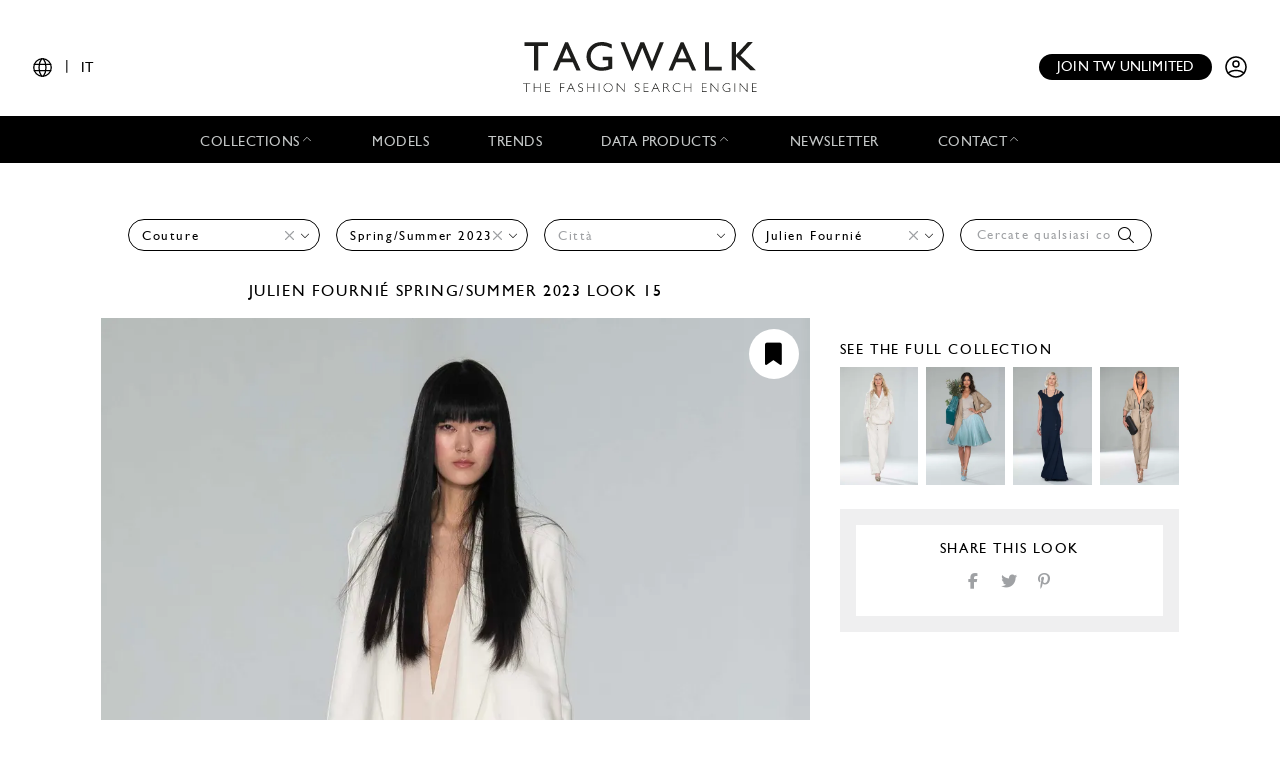

--- FILE ---
content_type: text/html; charset=UTF-8
request_url: https://www.tag-walk.com/it/look/99a316f0de0704658f15085175c8a55e?type=couture&designer=julien-fournie&season=spring-summer-2023
body_size: 39240
content:
<!DOCTYPE html>
<html lang="it" data-env="prod" class="">
<head>
    <meta charset="UTF-8">

    <!-- Google Tag Manager -->
    <script>(function(w,d,s,l,i){w[l]=w[l]||[];w[l].push({'gtm.start':
                new Date().getTime(),event:'gtm.js'});var f=d.getElementsByTagName(s)[0],
            j=d.createElement(s),dl=l!='dataLayer'?'&l='+l:'';j.async=true;j.src=
            'https://www.googletagmanager.com/gtm.js?id='+i+dl;f.parentNode.insertBefore(j,f);
        })(window,document,'script','dataLayer','GTM-T89MF84');</script>
    <!-- End Google Tag Manager -->
    <meta name="viewport" content="width=device-width, initial-scale=1, shrink-to-fit=no">
        <meta name="description" content="Fashion Week Paris Spring/Summer 2023 look 15 from the Julien Fournié collection couture">
        <link rel="canonical" href="https://www.tag-walk.com/it/look/99a316f0de0704658f15085175c8a55e">
            <meta property="og:site_name" content="Tagwalk"/>
        <meta property="og:type" content="website"/>
        <meta property="og:locale" content="it_IT"/>
        <meta property="og:url" content="https://www.tag-walk.com/it/look/99a316f0de0704658f15085175c8a55e?designer=julien-fournie&amp;season=spring-summer-2023&amp;type=couture"/>
        <meta name="p:domain_verify" content="fdffceabe10e690252506851ef581dd5"/>
        <meta property="fb:app_id" content="1042523515819338"/>
                                <link rel="alternate"
                  hreflang="en"
                  href="/en/look/99a316f0de0704658f15085175c8a55e?type=couture&amp;designer=julien-fournie&amp;season=spring-summer-2023"/>
                                <link rel="alternate"
                  hreflang="fr"
                  href="/fr/look/99a316f0de0704658f15085175c8a55e?type=couture&amp;designer=julien-fournie&amp;season=spring-summer-2023"/>
                                <link rel="alternate"
                  hreflang="it"
                  href="/it/look/99a316f0de0704658f15085175c8a55e?type=couture&amp;designer=julien-fournie&amp;season=spring-summer-2023"/>
                                <link rel="alternate"
                  hreflang="es"
                  href="/es/look/99a316f0de0704658f15085175c8a55e?type=couture&amp;designer=julien-fournie&amp;season=spring-summer-2023"/>
                                <link rel="alternate"
                  hreflang="zh"
                  href="/zh/look/99a316f0de0704658f15085175c8a55e?type=couture&amp;designer=julien-fournie&amp;season=spring-summer-2023"/>
        
                    <meta property="og:locale:alternate" content="fr_FR"/>
                            <meta property="og:locale:alternate" content="en_GB"/>
                            <meta property="og:locale:alternate" content="es_ES"/>
                                    <meta property="og:locale:alternate" content="zh_CN"/>
                <script type="application/ld+json">
{
    "@context": "http://schema.org",
    "@type": "Organization",
    "name": "Tagwalk",
    "url": "https://www.tag-walk.com/",
    "logo": "https://www.tag-walk.com/images/tagwalk-logo.png",
    "contactPoint": [
        {
            "@type": "ContactPoint",
            "email": "info@tag-walk.com",
            "contactOption": "toll-free"
        },
        {
            "@type": "ContactPoint",
            "email": "tech@tag-walk.com",
            "contactType": "technical support",
            "contactOption": "toll-free"
        }
    ]
}
</script>
    
    <meta property="og:type" content="article"/>
    <meta property="og:title" content="Tagwalk: il motore di ricerca della moda"/>
    <meta property="og:description" content="Fashion Week Paris Spring/Summer 2023 look 15 from the Julien Fournié collection couture"/>
    <meta property="og:image" content="https://cdn.tag-walk.com/og_image/311cec59a97c627f7a38-julienfourniecss230015.jpg"/>
    <meta property="og:image:alt" content="Julien Fournié SS23 couture #15"/>
    <meta property="og:image:type" content="image/jpeg"/>
    <script type="application/ld+json">
        {
            "@context": "https://schema.org",
            "@type": "Article",
            "author": {
                "@context": "http://schema.org",
                "@type": "Organization",
                "name": "Tagwalk"
            },
            "datePublished": "2023-01-24T19:40:05+00:00",
            "dateModified": "2025-07-31T21:21:47+00:00",
            "description": "Fashion Week Paris Spring/Summer 2023 look 15 from the Julien Fournié collection couture",
            "headline": "Julien Fournié SS23 couture #15",
            "image": [
                "https://cdn.tag-walk.com/og_image/311cec59a97c627f7a38-julienfourniecss230015.jpg",
                "https://cdn.tag-walk.com/view/311cec59a97c627f7a38-julienfourniecss230015.jpg",
                "https://cdn.tag-walk.com/zoom/311cec59a97c627f7a38-julienfourniecss230015.jpg"
            ],
            "publisher": {
                "@context": "http://schema.org",
                "@type": "Organization",
                "name": "Tagwalk",
                "logo": {
                    "@context": "http://schema.org",
                    "@type": "ImageObject",
                    "height": 1024,
                    "url": "https://www.tag-walk.com/images/tagwalk-logo.png",
                    "width": 220
                }
            }
        }


    </script>
    <title>    Julien Fournié SS23 couture #15
    - Tagwalk: il motore di ricerca della moda
</title>
    <link href="https://cdn.tag-walk.com/fontawesome/css/fontawesome.min.css" rel="stylesheet">
<link href="https://cdn.tag-walk.com/fontawesome/css/regular.min.css" rel="stylesheet">
<link href="https://cdn.tag-walk.com/fontawesome/css/light.min.css" rel="stylesheet">
<link href="https://cdn.tag-walk.com/fontawesome/css/solid.min.css" rel="stylesheet">
<link href="https://cdn.tag-walk.com/fontawesome/css/brands.min.css" rel="stylesheet">
                            <link rel="stylesheet" href="/build/app.24485149.css">
            
    <link rel="stylesheet" href="/build/look_show.ac85562d.css">
    <script type="application/ld+json">[
    {
        "@context": "https://schema.org",
        "@type": "MobileApplication",
        "name": "Tagwalk",
        "operatingSystem": "Android 5.0 and up",
        "applicationCategory": "https://schema.org/LifestyleApplication",
        "applicationSubCategory": "Beauty",
        "installUrl": "https://play.google.com/store/apps/details?id=com.tagwalk.tagwalk",
        "fileSize": "50MB",
        "softwareVersion": "1.0.2",
        "offers": {
            "@type": "Offer",
            "price": "0.00",
            "priceCurrency": "EUR"
        }
    },
    {
        "@context": "https://schema.org",
        "@type": "MobileApplication",
        "name": "Tagwalk",
        "operatingSystem": "iOS 10.0 and up",
        "applicationCategory": "https://schema.org/LifestyleApplication",
        "applicationSubCategory": "Beauty",
        "installUrl": "https://itunes.apple.com/us/app/tagwalk/id1435948980",
        "fileSize": "91.3MB",
        "softwareVersion": "1.0.2",
        "offers": {
            "@type": "Offer",
            "price": "0.00",
            "priceCurrency": "EUR"
        }
    }
]
</script>
</head>
<body>
<!-- Google Tag Manager (noscript) -->
<noscript>
    <iframe src="https://www.googletagmanager.com/ns.html?id=GTM-T89MF84"
            height="0" width="0" style="display:none;visibility:hidden"></iframe>
</noscript>
<!-- End Google Tag Manager (noscript) -->


<div class="os-device-banner d-none">
    <div class="os-device-content">
        <div class="os-device-details">
            <div class="os-device-message">
                Tagwalk è disponibile anche su Google Play e App Store.
            </div>
            <div class="os-device-badge">
                <a href="#">
                    <img src="data:," id="badge" alt="store-badge" class="os-badge">
                </a>
            </div>
        </div>
    </div>
    <div class="os-device-close">
        <i class="iconoir-xmark" id="close-message" aria-hidden="true"></i>
    </div>
</div>
    <div class="tds">
    <a href="#" class="link-url">
        <div id="promoBand">
            <p class="main-text"></p>
            <p class="link-text"></p>
        </div>
    </a>
    <header id="header">
        <div class="menu-trigger">
            <span class="open-menu">
                <i class="iconoir-menu"></i>
                <span>MENU</span>
            </span>
            <i class="iconoir-xmark close-menu"></i>
        </div>
        <div class="locale-selector">
                        <div class="locale-selector--current">
                <i class="iconoir-language"></i> | <span>IT</span>
            </div>
            <div class="locale-selector--choices">
                                    <a href="/en/look/99a316f0de0704658f15085175c8a55e?type=couture&amp;designer=julien-fournie&amp;season=spring-summer-2023">
                        EN
                    </a>
                    <span>|</span>                                    <a href="/es/look/99a316f0de0704658f15085175c8a55e?type=couture&amp;designer=julien-fournie&amp;season=spring-summer-2023">
                        ES
                    </a>
                    <span>|</span>                                    <a href="/fr/look/99a316f0de0704658f15085175c8a55e?type=couture&amp;designer=julien-fournie&amp;season=spring-summer-2023">
                        FR
                    </a>
                    <span>|</span>                                    <a href="/it/look/99a316f0de0704658f15085175c8a55e?type=couture&amp;designer=julien-fournie&amp;season=spring-summer-2023" class="active">
                        IT
                    </a>
                    <span>|</span>                                    <a href="/zh/look/99a316f0de0704658f15085175c8a55e?type=couture&amp;designer=julien-fournie&amp;season=spring-summer-2023">
                        中文
                    </a>
                                                </div>
        </div>
        <div id="logo">
            <a href="/it/">
                <img src="/images/tagwalk-logo.svg" alt="Logo Tagwalk">
            </a>
        </div>
        <div id="account-menu" class="flex-center">
            <a href="/it/premium-memberships?utm_source=header&amp;need_login=no" class="btn-compact">
                Join TW unlimited
            </a>
            <div class="account-menu--logged-in">
                <button class="tds-dropdown-toggle icon" aria-haspopup="true" aria-expanded="false">
                    <i class="iconoir-profile-circle-filled"></i>
                    <i class="iconoir-nav-arrow-down"></i>
                </button>
                <div class="tds-dropdown">
                    <div id="identifierBlock"></div>
                    <div class="separator"></div>
                    <a href="/it/moodboards">Moodboards</a>
                    <a class="newsletter-subscribe"
                       href="/it/newsletter/subscribe?newsletter_source=user_menu">Iscriviti alla newsletter</a>
                    <a href="/it/user/account">Dettagli account</a>
                    <a class="manage-collections" data-modal-target="#designerSelectModal"
                       href="#">Gestisci le raccolte</a>
                    <a href="/it/auth/logout">Disconnettersi</a>
                </div>
            </div>
            <a href="/it/auth" class="account-menu--logged-out">
                <i class="iconoir-profile-circle"></i>
            </a>
        </div>
    </header>

    <nav id="menu">
        <ul>
            <li class="sub-menu-trigger">
                <span class="nav-item dropdown-nav-item">
                    Collections
                    <i class="iconoir-nav-arrow-up"></i>
                </span>
                <div class="sub-menu">
                    <ul>
                        <li>
                            <a href="/it/look/search?type=woman">
                                Womenswear
                            </a>
                        </li>
                        <li>
                            <a href="/it/look/search?type=accessory">
                                Womenswear accessories
                            </a>
                        </li>
                        <li>
                            <a href="/it/look/search?type=man">
                                Menswear
                            </a>
                        </li>
                        <li>
                            <a href="/it/look/search?type=accessory-man">
                                Menswear accessories
                            </a>
                        </li>
                        <li>
                            <a href="/it/look/search?type=couture">
                                Couture
                            </a>
                        </li>
                    </ul>
                </div>
            </li>
            <li>
                <a href="/it/model" class="nav-item">
                    Models
                </a>
            </li>
            <li>
                <a href="/it/trends" class="nav-item">
                    Trends
                </a>
            </li>
            <li class="sub-menu-trigger">
                <span class="nav-item dropdown-nav-item">
                    Data products
                    <i class="iconoir-nav-arrow-up"></i>
                </span>
                <div class="sub-menu">
                    <ul>
                        <li>
                            <a href="/it/reports" id="navInsights">
                                Insights
                                <span id="insightsCount"></span>
                            </a>
                        </li>
                        <li>
                            <a href="/it/data-products/dashboard">
                                Data dashboard
                            </a>
                        </li>
                    </ul>
                </div>
            </li>
            <li>
                <a href="/it/newsletter/subscribe?newsletter_source=navigation_bar" class="nav-item">
                    Newsletter
                </a>
            </li>
            <li class="sub-menu-trigger">
                <span class="nav-item dropdown-nav-item">
                    Contact
                    <i class="iconoir-nav-arrow-up"></i>
                </span>
                <div class="sub-menu">
                    <ul>
                        <li>
                            <a href="/it/brand-visibility">
                                Brand visibility
                            </a>
                        </li>
                        <li>
                            <a href="/it/premium-memberships?utm_source=header&amp;need_login=no">
                                Premium membership
                            </a>
                        </li>
                        <li>
                            <a href="/it/tagwalk-for-education?utm_source=header">
                                Tagwalk for education
                            </a>
                        </li>
                        <li>
                            <a href="/it/job-offers">
                                Join our team
                            </a>
                        </li>
                        <li>
                            <a href="/it/about-us">
                                About us
                            </a>
                        </li>
                    </ul>
                </div>
            </li>
            <li>
                <a href="/it/premium-memberships?utm_source=header&amp;need_login=no" id='joinUnlimited' class="nav-item btn-secondary">
                    Join TW unlimited
                </a>
            </li>
        </ul>
    </nav>
    <div class="sub-menu-background"></div>

    <div id="designerSelectModal" class="modal" role="dialog" aria-hidden="true"
    >
    <i class="iconoir-xmark close-modal"></i>
    <h6>Seleziona un progettista</h6>
    <p class="mb-s">Scegli un designer che vuoi gestire / carica la collezione</p>
    <div class="select">
        <select id="brandManagerDesigners" data-path="designer_autocomplete" class="form-control" name="designer">
            <option selected disabled>Please, select a designer from the list below</option>
        </select>
    </div>
    <button type="button" class="btn d-none" id="confirmDesigners">Salva</button>
</div>

</div>

<main data-route="look_show"
      data-route-params="{&quot;_locale&quot;:&quot;it&quot;,&quot;slug&quot;:&quot;99a316f0de0704658f15085175c8a55e&quot;}"
      data-source=""
      data-utm-source=""
      data-utm-content=""
      data-current-page="1"
      data-sessid=""
            >
        <div class="page-title"></div>
            <div
            class="filters-block"
            data-clear-icon='<svg xmlns="http://www.w3.org/2000/svg"
     width="16px"
     height="16px"
     viewBox="0 0 16 16"
     enable-background="new 0 0 16 16"
     xml:space="preserve">
<g>
    <line fill="none"
          stroke="#9EA0A3"
          stroke-width="1"
          x1="0"
          y1="0"
          x2="16"
          y2="16"
          class="svg-element"/>
    <line fill="none"
          stroke="#9EA0A3"
          stroke-width="1"
          x1="0"
          y1="16"
          x2="16"
          y2="0"
          class="svg-element"/>
</g>
</svg>
'
        >            <div class="filters-container">
    <form method="get" action="/it/look/search" class="filters">
    <div class="filter filter-type filter-sticky-col-5 ">
        <select id="type" name="type" data-placeholder="Tutte le categorie" class="form-control"><option value=""></option><option value="couture" selected="selected">Couture</option></select>
    </div>
    <div class="filter filter-season filter-sticky-col-5 ">
        <select id="season" name="season" data-placeholder="Stagione" class="form-control"><option value=""></option><option value="spring-summer-2025">Spring/Summer 2025</option><option value="fall-winter-2024">Fall/Winter 2024</option><option value="spring-summer-2024">Spring/Summer 2024</option><option value="fall-winter-2023">Fall/Winter 2023</option><option value="spring-summer-2023" selected="selected">Spring/Summer 2023</option><option value="fall-winter-2022">Fall/Winter 2022</option><option value="spring-summer-2022">Spring/Summer 2022</option><option value="fall-winter-2021">Fall/Winter 2021</option><option value="spring-summer-2021">Spring/Summer 2021</option><option value="fall-winter-2020">Fall/Winter 2020</option><option value="spring-summer-2020">Spring/Summer 2020</option><option value="fall-winter-2019">Fall/Winter 2019</option><option value="spring-summer-2019">Spring/Summer 2019</option><option value="fall-winter-2018">Fall/Winter 2018</option><option value="spring-summer-2018">Spring/Summer 2018</option></select>
    </div>
    <div class="filter filter-city filter-sticky-col-5 ">
        <select id="city" name="city" data-placeholder="Città" class="form-control"><option value=""></option><option value="paris">Paris</option></select>
    </div>
    <div class="filter filter-designer filter-sticky-col-5 ">
        <select id="designer" name="designer" data-placeholder="Stilista" class="form-control"><option value=""></option><option value="aelis">Aelis</option><option value="alexandre-vauthier">Alexandre Vauthier</option><option value="alexis-mabille">Alexis Mabille</option><option value="chanel">Chanel</option><option value="christian-dior">Dior</option><option value="elie-saab">Elie Saab</option><option value="fendi">Fendi</option><option value="frolov">Frolov</option><option value="gaurav-gupta">Gaurav Gupta</option><option value="georges-hobeika">Georges Hobeika</option><option value="giambattista-valli">Giambattista Valli</option><option value="giorgio-armani-prive">Giorgio Armani Privé</option><option value="imane-ayissi">Imane Ayissi</option><option value="jean-paul-gaultier">Jean Paul Gaultier</option><option value="juana-martin">Juana Martin</option><option value="julie-de-libran">Julie de Libran</option><option value="julien-fournie" selected="selected">Julien Fournié</option><option value="maison-rabih-kayrouz">Maison Rabih Kayrouz</option><option value="maison-sara-chraibi">Maison Sara Chraibi</option><option value="miss-sohee">Miss Sohee</option><option value="peet-dullaert">Peet Dullaert</option><option value="rahul-mishra">Rahul Mishra</option><option value="rami-al-ali">Rami Al Ali</option><option value="robert-wun">Robert Wun</option><option value="ronald-van-der-kemp">Ronald Van Der Kemp</option><option value="schiaparelli">Schiaparelli</option><option value="stephane-rolland">Stephane Rolland</option><option value="valentino">Valentino</option><option value="viktor-rolf">Viktor &amp; Rolf</option><option value="yuima-nakazato">Yuima Nakazato</option><option value="zuhair-murad">Zuhair Murad</option></select>
    </div>
    <div class="filter filter-tags filter-sticky-col-5">
        <select id="tags" name="tags[]" data-path="/api/autocomplete/tag" data-placeholder="Cercate qualsiasi colore, tendenza..." class="form-control" multiple="multiple"></select>
        <i class="fal fa-search"></i>
    </div>
    <input type="hidden" id="page" name="page" /></form>
</div>
    </div>
        <div class="flash">
        <noscript>
            <div class="alert-error" role="alert"><h4 class="alert-heading">JavaScript è disabilitato nel tuo browser</h4><p>Per avere a disposizione tutte le funzionalità di questo sito è necessario abilitare Javascript. Qui ci sono tutte le <a href="https://www.enable-javascript.com/it/">istruzioni su come abilitare JavaScript nel tuo browser</a>.</p></div>
                            <meta HTTP-EQUIV="refresh" content=0;url="/it/">
                    </noscript>
    </div>
    <div id="content">
            <div class="page-photo-view">
        <div class="row">
            <div class="left-column">
                <h1 class="photo-title">
                                            <a href="/it/look/search?designer=julien-fournie">
                            Julien Fournié
                        </a>
                                                                <a href="/it/look/search?season=spring-summer-2023">Spring/Summer 2023</a>
                                        look 15
                </h1>
            </div>
        </div>
        <div class="row">
            <div class="left-column photo">
                <div class="add-to-moodboard-button add-to-moodboard-button-hover">
    <span id="addToMoodboardSaveIcon">
        <i class="fa-solid fa-bookmark"></i>
    </span>
    <a href="#" id="addToMoodboardLink">
        <p class="mb-0">Salva</p>
        <i class="fa-regular fa-arrow-right ml-2"></i>
        <i class="fa-solid fa-circle-check ml-2"></i>
    </a>
</div>
                                    <img src="https://cdn.tag-walk.com/view/311cec59a97c627f7a38-julienfourniecss230015.jpg"
                         data-slug="99a316f0de0704658f15085175c8a55e"
                         data-type="couture"
                         data-look="15"
                         data-city-name="Paris"
                         data-season-name="Spring/Summer 2023"
                         data-season-shortname="SS23"
                         data-designer-name="Julien Fournié"
                         alt="Fashion Week Paris Spring/Summer 2023 look 15 from the Julien Fournié collection couture">
                                            </div>
            <div class="right-column">
                <div class="moodboards-container">
    <div class="moodboards">
        <div class="moodboard-select">
            <div class="collapse-moodboards-btn">
                <span><i class="far fa-arrow-left fa-2x"></i></span>
            </div>
            <h2 class="moodboard-select-title">Select a moodboard </h2>
            <div class="search-moodboards input-group">
                <div class="input-group-prepend">
                    <span class="input-group-text" id="basic-addon1"><i class="fal fa-search"></i></span>
                </div>
                <input type="text" class="form-control search-input"
                       placeholder="Search a moodboard"
                       aria-label="Search a moodboard"
                       aria-describedby="basic-addon1">
                <div class="input-group-append search-delete">
                    <span class="input-group-text"><i class="fal fa-times"></i></span>
                </div>
            </div>
            <div class="moodboard-select-list photo-list">
                <div class="moodboard-create photo-list">
                    <div class="multi-photo-card card-active"
                         title="Create a new board">
                        <div class="photo-card-link">
                            <img class="photo-card-img" src="/images/blank.png"
                                 alt="Blank image">
                            <div class="photo-card-grid">
                                                                                                    <img src="/images/blank.png" class="photo-multi-card-img"
                                         alt="Blank image">
                                                                    <img src="/images/blank.png" class="photo-multi-card-img"
                                         alt="Blank image">
                                                                    <img src="/images/blank.png" class="photo-multi-card-img"
                                         alt="Blank image">
                                                                    <img src="/images/blank.png" class="photo-multi-card-img"
                                         alt="Blank image">
                                                                    <img src="/images/blank.png" class="photo-multi-card-img"
                                         alt="Blank image">
                                                                    <img src="/images/blank.png" class="photo-multi-card-img"
                                         alt="Blank image">
                                                                    <img src="/images/blank.png" class="photo-multi-card-img"
                                         alt="Blank image">
                                                                    <img src="/images/blank.png" class="photo-multi-card-img"
                                         alt="Blank image">
                                                            </div>
                            <div class="photo-card-sticker">
                                <h4 class="photo-card-sticker-text">Create moodboard
                                </h4>
                            </div>
                        </div>
                    </div>
                    <form class="moodboard-create-form">
                        <div class="form-row">
                            <input class="moodboard-create-form-input" type="text" required="required"
                                   placeholder="Name">
                            <button type="submit">Create</button>
                        </div>
                    </form>
                    <div class="moodboard-create-message"></div>
                </div>
                <div class="moodboard-select-message"></div>
                <div class="moodboard-search-message"></div>
                <div class="moodboard-see-more-message"></div>
                <div class="moodboard-prototype multi-photo-card"
                     title="Select this moodboard">
                    <div class="photo-card-link">
                        <img class="moodboard-item-img photo-card-img" src="/images/blank.png" alt>
                        <div class="photo-card-grid">
                                                            <img src="/images/blank.png"
                                     class="moodboard-item-img photo-multi-card-img" alt="Blank image">
                                                            <img src="/images/blank.png"
                                     class="moodboard-item-img photo-multi-card-img" alt="Blank image">
                                                            <img src="/images/blank.png"
                                     class="moodboard-item-img photo-multi-card-img" alt="Blank image">
                                                            <img src="/images/blank.png"
                                     class="moodboard-item-img photo-multi-card-img" alt="Blank image">
                                                            <img src="/images/blank.png"
                                     class="moodboard-item-img photo-multi-card-img" alt="Blank image">
                                                            <img src="/images/blank.png"
                                     class="moodboard-item-img photo-multi-card-img" alt="Blank image">
                                                            <img src="/images/blank.png"
                                     class="moodboard-item-img photo-multi-card-img" alt="Blank image">
                                                            <img src="/images/blank.png"
                                     class="moodboard-item-img photo-multi-card-img" alt="Blank image">
                                                    </div>
                        <div class="photo-card-sticker">
                            <h4 class="photo-card-sticker-text">
                                <span class="title"></span>
                                <span class="badge badge-secondary total-items"></span>
                            </h4>
                        </div>
                    </div>
                </div>
                <div id="moodboard-more-results" data-path="/it/moodboards/list/ajax" data-query=&#x7B;&quot;size&quot;&#x3A;10,&quot;from&quot;&#x3A;10&#x7D;>
    Vedi altri <span class="more-results-number">10</span>
    <i class="fal fa-long-arrow-down fa-2x"></i>
</div>
            </div>
            <div class="need-authentification">
                <p>To take an advantage of the moodboard functionality, you must complete your user profile.</p>
                <a href="/it/user/account"><p
                        class="text-center">Complete my profile</p></a>
            </div>
        </div>
        <span class="line-separator"></span>
        <div class="moodboard-social"></div>
    </div>
</div>
                <div class="details">
                                                            <div class="look-affiliations">
                                            </div>
                                                                                    <div class="see-collection">
                            <a href="/it/look/search?type=couture&amp;season=spring-summer-2023&amp;designer=julien-fournie&amp;city=paris">
                                <h2>
                                    See the full collection
                                </h2>
                                <div class="collection-photos">
                                                                            <div class="related-photo">
                                            <img src="https://cdn.tag-walk.com/thumbnail/2bbdd9644f8974697dcd-julienfourniecss230001.jpg" alt="">
                                        </div>
                                                                            <div class="related-photo">
                                            <img src="https://cdn.tag-walk.com/thumbnail/c2678bada48ba3a38454-julienfourniecss230002.jpg" alt="">
                                        </div>
                                                                            <div class="related-photo">
                                            <img src="https://cdn.tag-walk.com/thumbnail/a75a2091face0a921055-julienfourniecss230003.jpg" alt="">
                                        </div>
                                                                            <div class="related-photo">
                                            <img src="https://cdn.tag-walk.com/thumbnail/cddf589b6415d76c6d99-julienfourniecss230004.jpg" alt="">
                                        </div>
                                                                    </div>
                            </a>
                        </div>
                                        <div class="share-look">
                        <h2 class="share-look-title">Share this look</h2>
                        <div class="share-icons">
    <a href="#" class="share-icon share-facebook">
        <i class="fab fa-facebook-f fa-fw"></i>
    </a>
    <a href="#" class="share-icon share-twitter">
        <i class="fab fa-twitter fa-fw"></i>
    </a>
    <a href="#" class="share-icon share-pinterest">
        <i class="fab fa-pinterest-p fa-fw"></i>
    </a>
</div>                    </div>
                    <div class="look-courtesy">
                        
                    </div>
                </div>
            </div>
        </div>
    </div>
    </div>
</main>
<div id="pw-widget"></div>
    <div class="tds">
    <div class="footer">
        <div class="ad">
            <h4></h4>
            <a href="#">
                <img src="#">
            </a>
        </div>
        <div>
            <h4>Sezioni principali</h4>
            <ul>
                <li>
                    <a href="/it/look/search?type=woman">womenswear</a>
                </li>
                <li>
                    <a href="/it/look/search?type=man">menswear</a>
                </li>
                <li>
                    <a href="/it/look/search?type=couture">couture</a>
                </li>
                <li>
                    <a href="/it/model">Models</a>
                </li>
                <li>
                    <a href="/it/trends">Trends</a>
                </li>
                <li>
                    <a href="/it/news">News</a>
                </li>
                <li>
                    <a href="/it/flash-reports">Reports</a>
                </li>
                <li>
                    <a href="/it/street">Street</a>
                </li>
                <li>
                    <a href="/it/tagbook">Tagbook</a>
                </li>
                <li>
                    <a href="/it/talk">Talks</a>
                </li>
                <li>
                    <a href="/it/press">Press</a>
                </li>
            </ul>
        </div>
        <div>
            <h4>Risorse</h4>
            <ul>
                <li>
                    <a href="/it/legal">Legal</a>
                </li>
                <li>
                    <a href="/it/terms-and-conditions">Terms and conditions</a>
                </li>
                <li>
                    <a href="/it/cookies-policy">Cookies policy</a>
                </li>
                <li>
                    <a href="/it/data-privacy-policy">Data privacy policy</a>
                </li>
            </ul>
        </div>
        <div>
            <h4>Contattateci</h4>
            <ul>
                <li>
                    <a href="/it/data-products/dashboard" class="nav-item">
                        Data dashboard
                    </a>
                </li>
                <li>
                    <a href="/it/about-us" class="nav-item">About us</a>
                </li>
                <li>
                    <a href="/it/job-offers">Unisciti al nostro team</a>
                </li>
                <li>
                    <a href="/it/brand-visibility">Brand visibility</a>
                </li>
            </ul>
        </div>
        <div>
            <h4>Iscriviti alla nostra newsletter</h4>
            <div class="newsletter-form"><form class="single-input-form"><input type="hidden" name="newsletter_source" value="footer" /><input type="email" name="email" placeholder="Enter your email here" /><button class="btn" type="submit">Invia</button></form><p>
            Iscrivendoti accetti di ricevere le nostre newsletter. Per ulteriori informazioni, consultare la nostra
            <a href="/it/data-privacy-policy">Informativa sulla privacy</a>.
        </p></div>        </div>
        <div class="stores">
            <h4>Scarica l&#039;applicazione</h4>
            <a href="https://play.google.com/store/apps/details?id=com.tagwalk.tagwalk" target="_blank">
                <img src="https://cdn.tag-walk.com/assets/google-play-badge.png" alt="Get it on Google Play">
            </a>
            <a href="https://apps.apple.com/us/app/tagwalk/id1435948980" target="_blank">
                <img src="https://cdn.tag-walk.com/assets/app-store-badge.svg" alt="Download on the App Store">
            </a>
        </div>
        <div class="socials">
            <h4>Seguiteci</h4>
            <a href="https://www.facebook.com/tagwalk/" target="_blank">
                <img src="https://cdn.tag-walk.com/assets/facebook-icon.png" alt="Follow Tagwalk on Facebook">
            </a>
            <a href="https://www.tiktok.com/@tagwalk" target="_blank">
                <img src="https://cdn.tag-walk.com/assets/tik-tok-icon.png" alt="Follow Tagwalk on TikTok">
            </a>
            <a href="https://www.instagram.com/tagwalk/" target="_blank">
                <img src="https://cdn.tag-walk.com/assets/instagram-icon.png" alt="Follow Tagwalk on Instagram">
            </a>
            <a href="https://fr.linkedin.com/company/tag-walk" target="_blank">
                <img src="https://cdn.tag-walk.com/assets/linked-in-icon.png" alt="Follow Tagwalk on LinkedIn">
            </a>
        </div>
    </div>
</div>
<div id="registerPromptModal"></div>

        <script src="/build/runtime.6420390a.js"></script><script src="/build/0.8054e8a1.js"></script><script src="/build/1.8233a631.js"></script><script src="/build/app.2e8851a2.js"></script>
        <script id="hcaptchaScript" src="https://js.hcaptcha.com/1/api.js" data-sitekey="be7de96c-fb79-4a52-923c-abe7ea4c1c3d" async defer></script>
        <script src="/bundles/bazingajstranslation/js/translator.min.js"></script>
    <script src="https://www.tag-walk.com/translations/app?locales=it,en&amp;v=a35e0b80"></script>
    <script src="https://www.tag-walk.com/translations/header?locales=it,en&amp;v=a35e0b80"></script>
    <script src="https://www.tag-walk.com/translations?locales=it,en&amp;v=a35e0b80"></script>
    <script src="https://www.tag-walk.com/translations/countries?locales=it,en&amp;v=a35e0b80"></script>
    <script src="https://www.tag-walk.com/translations/jobs?locales=it,en&amp;v=a35e0b80"></script>
    <script src="https://www.tag-walk.com/translations/paywall?locales=it,en&amp;v=a35e0b80"></script>

    <script src="/build/2.f62bbc6e.js"></script><script src="/build/look_show.66a07ec6.js"></script>
</body>
</html>


--- FILE ---
content_type: text/css
request_url: https://www.tag-walk.com/build/look_show.ac85562d.css
body_size: 16685
content:
@font-face{font-family:GillSansMTStd-Light;src:url(/build/fonts/309507_0_0.af035a18.eot);src:url(/build/fonts/309507_0_0.af035a18.eot) format("embedded-opentype"),url(/build/fonts/309507_0_0.632ad1a6.woff2) format("woff2"),url(/build/fonts/309507_0_0.92bb0ab6.woff) format("woff"),url(/build/fonts/309507_0_0.48c2c5b4.ttf) format("truetype");font-display:swap}@font-face{font-family:GillSansMTStd-Medium;src:url(/build/fonts/309507_1_0.1f69a7c7.eot);src:url(/build/fonts/309507_1_0.1f69a7c7.eot) format("embedded-opentype"),url(/build/fonts/309507_1_0.62bc136e.woff2) format("woff2"),url(/build/fonts/309507_1_0.6ab3451b.woff) format("woff"),url(/build/fonts/309507_1_0.9ec4740b.ttf) format("truetype");font-display:swap}@font-face{font-family:GillSansMTStd-Book;src:url(/build/fonts/309507_2_0.f0012a66.eot);src:url(/build/fonts/309507_2_0.f0012a66.eot) format("embedded-opentype"),url(/build/fonts/309507_2_0.42a001cb.woff2) format("woff2"),url(/build/fonts/309507_2_0.19a35011.woff) format("woff"),url(/build/fonts/309507_2_0.e1a285b9.ttf) format("truetype");font-display:swap}#viewer .moodboards-container .moodboards .moodboard-create .moodboard-create-message,#viewer .moodboards-container .moodboards .moodboard-select .moodboard-search-message,#viewer .moodboards-container .moodboards .moodboard-select .moodboard-see-more-message,#viewer .moodboards-container .moodboards .moodboard-select .moodboard-select-message,.alert,.page-photo-view .moodboards-container .moodboards .moodboard-create .moodboard-create-message,.page-photo-view .moodboards-container .moodboards .moodboard-select .moodboard-search-message,.page-photo-view .moodboards-container .moodboards .moodboard-select .moodboard-see-more-message,.page-photo-view .moodboards-container .moodboards .moodboard-select .moodboard-select-message{position:relative;padding:.75rem 1.25rem;margin-bottom:1rem;border:1px solid rgba(0,0,0,0)}.alert-heading{color:inherit}.alert-link{font-weight:700}.alert-dismissible{padding-right:3.7rem}.alert-dismissible .close{position:absolute;top:0;right:0;padding:.75rem 1.25rem;color:inherit}.alert-primary{color:#7b7b7b;background-color:#fbfbfb;border-color:#fafafa}.alert-primary hr{border-top-color:#ededed}.alert-primary .alert-link{color:#626262}.alert-secondary{color:#7c7c7d;background-color:#fcfcfc;border-color:#fbfbfb}.alert-secondary hr{border-top-color:#eee}.alert-secondary .alert-link{color:#636363}.alert-success{color:#155724;background-color:#d4edda;border-color:#c3e6cb}.alert-success hr{border-top-color:#b1dfbb}.alert-success .alert-link{color:#0b2e13}.alert-info{color:#0c5460;background-color:#d1ecf1;border-color:#bee5eb}.alert-info hr{border-top-color:#abdde5}.alert-info .alert-link{color:#062c33}.alert-warning{color:#856404;background-color:#fff3cd;border-color:#ffeeba}.alert-warning hr{border-top-color:#ffe8a1}.alert-warning .alert-link{color:#533f03}.alert-danger{color:#721c24;background-color:#f8d7da;border-color:#f5c6cb}.alert-danger hr{border-top-color:#f1b0b7}.alert-danger .alert-link{color:#491217}.alert-light{color:#7b7b7b;background-color:#fbfbfb;border-color:#fafafa}.alert-light hr{border-top-color:#ededed}.alert-light .alert-link{color:#626262}.alert-dark{color:#535455;background-color:#ececed;border-color:#e4e5e6}.alert-dark hr{border-top-color:#d7d8da}.alert-dark .alert-link{color:#3a3b3b}#viewer .moodboards-container .moodboards .moodboard-create .moodboard-create-form .form-row button,.btn,.page-photo-view .moodboards-container .moodboards .moodboard-create .moodboard-create-form .form-row button{display:inline-block;font-weight:400;color:#000;text-align:center;vertical-align:middle;cursor:pointer;user-select:none;background-color:rgba(0,0,0,0);border:1px solid rgba(0,0,0,0);padding:.375rem .75rem;font-size:.8rem;line-height:1.5;border-radius:0;transition:color .15s ease-in-out,background-color .15s ease-in-out,border-color .15s ease-in-out,box-shadow .15s ease-in-out}@media (prefers-reduced-motion:reduce){#viewer .moodboards-container .moodboards .moodboard-create .moodboard-create-form .form-row button,.btn,.page-photo-view .moodboards-container .moodboards .moodboard-create .moodboard-create-form .form-row button{transition:none}}#viewer .moodboards-container .moodboards .moodboard-create .moodboard-create-form .form-row button:hover,.btn:hover,.page-photo-view .moodboards-container .moodboards .moodboard-create .moodboard-create-form .form-row button:hover{color:#000;text-decoration:none}#viewer .moodboards-container .moodboards .moodboard-create .moodboard-create-form .form-row button.focus,#viewer .moodboards-container .moodboards .moodboard-create .moodboard-create-form .form-row button:focus,.btn.focus,.btn:focus,.page-photo-view .moodboards-container .moodboards .moodboard-create .moodboard-create-form .form-row button.focus,.page-photo-view .moodboards-container .moodboards .moodboard-create .moodboard-create-form .form-row button:focus{outline:0;box-shadow:0 0 0 .2rem hsla(0,0%,92.9%,.25)}#viewer .moodboards-container .moodboards .moodboard-create .moodboard-create-form .form-row button.disabled,#viewer .moodboards-container .moodboards .moodboard-create .moodboard-create-form .form-row button:disabled,.btn.disabled,.btn:disabled,.page-photo-view .moodboards-container .moodboards .moodboard-create .moodboard-create-form .form-row button.disabled,.page-photo-view .moodboards-container .moodboards .moodboard-create .moodboard-create-form .form-row button:disabled{opacity:.65}a.btn.disabled,fieldset:disabled a.btn{pointer-events:none}#viewer .moodboards-container .moodboards .moodboard-create .moodboard-create-form .form-row button,.btn-primary,.page-photo-view .moodboards-container .moodboards .moodboard-create .moodboard-create-form .form-row button{color:#212529;background-color:#ededed;border-color:#ededed}#viewer .moodboards-container .moodboards .moodboard-create .moodboard-create-form .form-row button:hover,.btn-primary:hover,.page-photo-view .moodboards-container .moodboards .moodboard-create .moodboard-create-form .form-row button:hover{color:#212529;background-color:#dadada;border-color:#d4d4d4}#viewer .moodboards-container .moodboards .moodboard-create .moodboard-create-form .form-row button.focus,#viewer .moodboards-container .moodboards .moodboard-create .moodboard-create-form .form-row button:focus,.btn-primary.focus,.btn-primary:focus,.page-photo-view .moodboards-container .moodboards .moodboard-create .moodboard-create-form .form-row button.focus,.page-photo-view .moodboards-container .moodboards .moodboard-create .moodboard-create-form .form-row button:focus{color:#212529;background-color:#dadada;border-color:#d4d4d4;box-shadow:0 0 0 .2rem rgba(206,207,208,.5)}#viewer .moodboards-container .moodboards .moodboard-create .moodboard-create-form .form-row button.disabled,#viewer .moodboards-container .moodboards .moodboard-create .moodboard-create-form .form-row button:disabled,.btn-primary.disabled,.btn-primary:disabled,.page-photo-view .moodboards-container .moodboards .moodboard-create .moodboard-create-form .form-row button.disabled,.page-photo-view .moodboards-container .moodboards .moodboard-create .moodboard-create-form .form-row button:disabled{color:#212529;background-color:#ededed;border-color:#ededed}#viewer .moodboards-container .moodboards .moodboard-create .moodboard-create-form .form-row .show>button.dropdown-toggle,#viewer .moodboards-container .moodboards .moodboard-create .moodboard-create-form .form-row button:not(:disabled):not(.disabled).active,#viewer .moodboards-container .moodboards .moodboard-create .moodboard-create-form .form-row button:not(:disabled):not(.disabled):active,.btn-primary:not(:disabled):not(.disabled).active,.btn-primary:not(:disabled):not(.disabled):active,.page-photo-view .moodboards-container .moodboards .moodboard-create .moodboard-create-form .form-row .show>button.dropdown-toggle,.page-photo-view .moodboards-container .moodboards .moodboard-create .moodboard-create-form .form-row button:not(:disabled):not(.disabled).active,.page-photo-view .moodboards-container .moodboards .moodboard-create .moodboard-create-form .form-row button:not(:disabled):not(.disabled):active,.show>.btn-primary.dropdown-toggle{color:#212529;background-color:#d4d4d4;border-color:#cdcdcd}#viewer .moodboards-container .moodboards .moodboard-create .moodboard-create-form .form-row .show>button.dropdown-toggle:focus,#viewer .moodboards-container .moodboards .moodboard-create .moodboard-create-form .form-row button:not(:disabled):not(.disabled).active:focus,#viewer .moodboards-container .moodboards .moodboard-create .moodboard-create-form .form-row button:not(:disabled):not(.disabled):active:focus,.btn-primary:not(:disabled):not(.disabled).active:focus,.btn-primary:not(:disabled):not(.disabled):active:focus,.page-photo-view .moodboards-container .moodboards .moodboard-create .moodboard-create-form .form-row .show>button.dropdown-toggle:focus,.page-photo-view .moodboards-container .moodboards .moodboard-create .moodboard-create-form .form-row button:not(:disabled):not(.disabled).active:focus,.page-photo-view .moodboards-container .moodboards .moodboard-create .moodboard-create-form .form-row button:not(:disabled):not(.disabled):active:focus,.show>.btn-primary.dropdown-toggle:focus{box-shadow:0 0 0 .2rem rgba(206,207,208,.5)}.btn-secondary{color:#212529;background-color:#efeff0;border-color:#efeff0}.btn-secondary.focus,.btn-secondary:focus,.btn-secondary:hover{color:#212529;background-color:#dbdbdd;border-color:#d5d5d7}.btn-secondary.focus,.btn-secondary:focus{box-shadow:0 0 0 .2rem rgba(208,209,210,.5)}.btn-secondary.disabled,.btn-secondary:disabled{color:#212529;background-color:#efeff0;border-color:#efeff0}.btn-secondary:not(:disabled):not(.disabled).active,.btn-secondary:not(:disabled):not(.disabled):active,.show>.btn-secondary.dropdown-toggle{color:#212529;background-color:#d5d5d7;border-color:#ceced1}.btn-secondary:not(:disabled):not(.disabled).active:focus,.btn-secondary:not(:disabled):not(.disabled):active:focus,.show>.btn-secondary.dropdown-toggle:focus{box-shadow:0 0 0 .2rem rgba(208,209,210,.5)}.btn-success{color:#fff;background-color:#28a745;border-color:#28a745}.btn-success.focus,.btn-success:focus,.btn-success:hover{color:#fff;background-color:#218838;border-color:#1e7e34}.btn-success.focus,.btn-success:focus{box-shadow:0 0 0 .2rem rgba(72,180,97,.5)}.btn-success.disabled,.btn-success:disabled{color:#fff;background-color:#28a745;border-color:#28a745}.btn-success:not(:disabled):not(.disabled).active,.btn-success:not(:disabled):not(.disabled):active,.show>.btn-success.dropdown-toggle{color:#fff;background-color:#1e7e34;border-color:#1c7430}.btn-success:not(:disabled):not(.disabled).active:focus,.btn-success:not(:disabled):not(.disabled):active:focus,.show>.btn-success.dropdown-toggle:focus{box-shadow:0 0 0 .2rem rgba(72,180,97,.5)}.btn-info{color:#fff;background-color:#17a2b8;border-color:#17a2b8}.btn-info.focus,.btn-info:focus,.btn-info:hover{color:#fff;background-color:#138496;border-color:#117a8b}.btn-info.focus,.btn-info:focus{box-shadow:0 0 0 .2rem rgba(58,176,195,.5)}.btn-info.disabled,.btn-info:disabled{color:#fff;background-color:#17a2b8;border-color:#17a2b8}.btn-info:not(:disabled):not(.disabled).active,.btn-info:not(:disabled):not(.disabled):active,.show>.btn-info.dropdown-toggle{color:#fff;background-color:#117a8b;border-color:#10707f}.btn-info:not(:disabled):not(.disabled).active:focus,.btn-info:not(:disabled):not(.disabled):active:focus,.show>.btn-info.dropdown-toggle:focus{box-shadow:0 0 0 .2rem rgba(58,176,195,.5)}.btn-warning{color:#212529;background-color:#ffc107;border-color:#ffc107}.btn-warning.focus,.btn-warning:focus,.btn-warning:hover{color:#212529;background-color:#e0a800;border-color:#d39e00}.btn-warning.focus,.btn-warning:focus{box-shadow:0 0 0 .2rem rgba(222,170,12,.5)}.btn-warning.disabled,.btn-warning:disabled{color:#212529;background-color:#ffc107;border-color:#ffc107}.btn-warning:not(:disabled):not(.disabled).active,.btn-warning:not(:disabled):not(.disabled):active,.show>.btn-warning.dropdown-toggle{color:#212529;background-color:#d39e00;border-color:#c69500}.btn-warning:not(:disabled):not(.disabled).active:focus,.btn-warning:not(:disabled):not(.disabled):active:focus,.show>.btn-warning.dropdown-toggle:focus{box-shadow:0 0 0 .2rem rgba(222,170,12,.5)}.btn-danger{color:#fff;background-color:#dc3545;border-color:#dc3545}.btn-danger.focus,.btn-danger:focus,.btn-danger:hover{color:#fff;background-color:#c82333;border-color:#bd2130}.btn-danger.focus,.btn-danger:focus{box-shadow:0 0 0 .2rem rgba(225,83,97,.5)}.btn-danger.disabled,.btn-danger:disabled{color:#fff;background-color:#dc3545;border-color:#dc3545}.btn-danger:not(:disabled):not(.disabled).active,.btn-danger:not(:disabled):not(.disabled):active,.show>.btn-danger.dropdown-toggle{color:#fff;background-color:#bd2130;border-color:#b21f2d}.btn-danger:not(:disabled):not(.disabled).active:focus,.btn-danger:not(:disabled):not(.disabled):active:focus,.show>.btn-danger.dropdown-toggle:focus{box-shadow:0 0 0 .2rem rgba(225,83,97,.5)}.btn-light{color:#212529;background-color:#ededed;border-color:#ededed}.btn-light.focus,.btn-light:focus,.btn-light:hover{color:#212529;background-color:#dadada;border-color:#d4d4d4}.btn-light.focus,.btn-light:focus{box-shadow:0 0 0 .2rem rgba(206,207,208,.5)}.btn-light.disabled,.btn-light:disabled{color:#212529;background-color:#ededed;border-color:#ededed}.btn-light:not(:disabled):not(.disabled).active,.btn-light:not(:disabled):not(.disabled):active,.show>.btn-light.dropdown-toggle{color:#212529;background-color:#d4d4d4;border-color:#cdcdcd}.btn-light:not(:disabled):not(.disabled).active:focus,.btn-light:not(:disabled):not(.disabled):active:focus,.show>.btn-light.dropdown-toggle:focus{box-shadow:0 0 0 .2rem rgba(206,207,208,.5)}.btn-dark{color:#212529;background-color:#9fa1a4;border-color:#9fa1a4}.btn-dark.focus,.btn-dark:focus,.btn-dark:hover{color:#fff;background-color:#8b8e91;border-color:#85878b}.btn-dark.focus,.btn-dark:focus{box-shadow:0 0 0 .2rem rgba(140,142,146,.5)}.btn-dark.disabled,.btn-dark:disabled{color:#212529;background-color:#9fa1a4;border-color:#9fa1a4}.btn-dark:not(:disabled):not(.disabled).active,.btn-dark:not(:disabled):not(.disabled):active,.show>.btn-dark.dropdown-toggle{color:#fff;background-color:#85878b;border-color:#7e8185}.btn-dark:not(:disabled):not(.disabled).active:focus,.btn-dark:not(:disabled):not(.disabled):active:focus,.show>.btn-dark.dropdown-toggle:focus{box-shadow:0 0 0 .2rem rgba(140,142,146,.5)}.btn-outline-primary{color:#ededed;border-color:#ededed}.btn-outline-primary:hover{color:#212529;background-color:#ededed;border-color:#ededed}.btn-outline-primary.focus,.btn-outline-primary:focus{box-shadow:0 0 0 .2rem hsla(0,0%,92.9%,.5)}.btn-outline-primary.disabled,.btn-outline-primary:disabled{color:#ededed;background-color:rgba(0,0,0,0)}.btn-outline-primary:not(:disabled):not(.disabled).active,.btn-outline-primary:not(:disabled):not(.disabled):active,.show>.btn-outline-primary.dropdown-toggle{color:#212529;background-color:#ededed;border-color:#ededed}.btn-outline-primary:not(:disabled):not(.disabled).active:focus,.btn-outline-primary:not(:disabled):not(.disabled):active:focus,.show>.btn-outline-primary.dropdown-toggle:focus{box-shadow:0 0 0 .2rem hsla(0,0%,92.9%,.5)}.btn-outline-secondary{color:#efeff0;border-color:#efeff0}.btn-outline-secondary:hover{color:#212529;background-color:#efeff0;border-color:#efeff0}.btn-outline-secondary.focus,.btn-outline-secondary:focus{box-shadow:0 0 0 .2rem rgba(239,239,240,.5)}.btn-outline-secondary.disabled,.btn-outline-secondary:disabled{color:#efeff0;background-color:rgba(0,0,0,0)}.btn-outline-secondary:not(:disabled):not(.disabled).active,.btn-outline-secondary:not(:disabled):not(.disabled):active,.show>.btn-outline-secondary.dropdown-toggle{color:#212529;background-color:#efeff0;border-color:#efeff0}.btn-outline-secondary:not(:disabled):not(.disabled).active:focus,.btn-outline-secondary:not(:disabled):not(.disabled):active:focus,.show>.btn-outline-secondary.dropdown-toggle:focus{box-shadow:0 0 0 .2rem rgba(239,239,240,.5)}.btn-outline-success{color:#28a745;border-color:#28a745}.btn-outline-success:hover{color:#fff;background-color:#28a745;border-color:#28a745}.btn-outline-success.focus,.btn-outline-success:focus{box-shadow:0 0 0 .2rem rgba(40,167,69,.5)}.btn-outline-success.disabled,.btn-outline-success:disabled{color:#28a745;background-color:rgba(0,0,0,0)}.btn-outline-success:not(:disabled):not(.disabled).active,.btn-outline-success:not(:disabled):not(.disabled):active,.show>.btn-outline-success.dropdown-toggle{color:#fff;background-color:#28a745;border-color:#28a745}.btn-outline-success:not(:disabled):not(.disabled).active:focus,.btn-outline-success:not(:disabled):not(.disabled):active:focus,.show>.btn-outline-success.dropdown-toggle:focus{box-shadow:0 0 0 .2rem rgba(40,167,69,.5)}.btn-outline-info{color:#17a2b8;border-color:#17a2b8}.btn-outline-info:hover{color:#fff;background-color:#17a2b8;border-color:#17a2b8}.btn-outline-info.focus,.btn-outline-info:focus{box-shadow:0 0 0 .2rem rgba(23,162,184,.5)}.btn-outline-info.disabled,.btn-outline-info:disabled{color:#17a2b8;background-color:rgba(0,0,0,0)}.btn-outline-info:not(:disabled):not(.disabled).active,.btn-outline-info:not(:disabled):not(.disabled):active,.show>.btn-outline-info.dropdown-toggle{color:#fff;background-color:#17a2b8;border-color:#17a2b8}.btn-outline-info:not(:disabled):not(.disabled).active:focus,.btn-outline-info:not(:disabled):not(.disabled):active:focus,.show>.btn-outline-info.dropdown-toggle:focus{box-shadow:0 0 0 .2rem rgba(23,162,184,.5)}.btn-outline-warning{color:#ffc107;border-color:#ffc107}.btn-outline-warning:hover{color:#212529;background-color:#ffc107;border-color:#ffc107}.btn-outline-warning.focus,.btn-outline-warning:focus{box-shadow:0 0 0 .2rem rgba(255,193,7,.5)}.btn-outline-warning.disabled,.btn-outline-warning:disabled{color:#ffc107;background-color:rgba(0,0,0,0)}.btn-outline-warning:not(:disabled):not(.disabled).active,.btn-outline-warning:not(:disabled):not(.disabled):active,.show>.btn-outline-warning.dropdown-toggle{color:#212529;background-color:#ffc107;border-color:#ffc107}.btn-outline-warning:not(:disabled):not(.disabled).active:focus,.btn-outline-warning:not(:disabled):not(.disabled):active:focus,.show>.btn-outline-warning.dropdown-toggle:focus{box-shadow:0 0 0 .2rem rgba(255,193,7,.5)}.btn-outline-danger{color:#dc3545;border-color:#dc3545}.btn-outline-danger:hover{color:#fff;background-color:#dc3545;border-color:#dc3545}.btn-outline-danger.focus,.btn-outline-danger:focus{box-shadow:0 0 0 .2rem rgba(220,53,69,.5)}.btn-outline-danger.disabled,.btn-outline-danger:disabled{color:#dc3545;background-color:rgba(0,0,0,0)}.btn-outline-danger:not(:disabled):not(.disabled).active,.btn-outline-danger:not(:disabled):not(.disabled):active,.show>.btn-outline-danger.dropdown-toggle{color:#fff;background-color:#dc3545;border-color:#dc3545}.btn-outline-danger:not(:disabled):not(.disabled).active:focus,.btn-outline-danger:not(:disabled):not(.disabled):active:focus,.show>.btn-outline-danger.dropdown-toggle:focus{box-shadow:0 0 0 .2rem rgba(220,53,69,.5)}.btn-outline-light{color:#ededed;border-color:#ededed}.btn-outline-light:hover{color:#212529;background-color:#ededed;border-color:#ededed}.btn-outline-light.focus,.btn-outline-light:focus{box-shadow:0 0 0 .2rem hsla(0,0%,92.9%,.5)}.btn-outline-light.disabled,.btn-outline-light:disabled{color:#ededed;background-color:rgba(0,0,0,0)}.btn-outline-light:not(:disabled):not(.disabled).active,.btn-outline-light:not(:disabled):not(.disabled):active,.show>.btn-outline-light.dropdown-toggle{color:#212529;background-color:#ededed;border-color:#ededed}.btn-outline-light:not(:disabled):not(.disabled).active:focus,.btn-outline-light:not(:disabled):not(.disabled):active:focus,.show>.btn-outline-light.dropdown-toggle:focus{box-shadow:0 0 0 .2rem hsla(0,0%,92.9%,.5)}.btn-outline-dark{color:#9fa1a4;border-color:#9fa1a4}.btn-outline-dark:hover{color:#212529;background-color:#9fa1a4;border-color:#9fa1a4}.btn-outline-dark.focus,.btn-outline-dark:focus{box-shadow:0 0 0 .2rem rgba(159,161,164,.5)}.btn-outline-dark.disabled,.btn-outline-dark:disabled{color:#9fa1a4;background-color:rgba(0,0,0,0)}.btn-outline-dark:not(:disabled):not(.disabled).active,.btn-outline-dark:not(:disabled):not(.disabled):active,.show>.btn-outline-dark.dropdown-toggle{color:#212529;background-color:#9fa1a4;border-color:#9fa1a4}.btn-outline-dark:not(:disabled):not(.disabled).active:focus,.btn-outline-dark:not(:disabled):not(.disabled):active:focus,.show>.btn-outline-dark.dropdown-toggle:focus{box-shadow:0 0 0 .2rem rgba(159,161,164,.5)}.btn-link{font-weight:400;color:#000;text-decoration:none}.btn-link:hover{color:#000;text-decoration:underline}.btn-link.focus,.btn-link:focus{text-decoration:underline;box-shadow:none}.btn-link.disabled,.btn-link:disabled{color:#ededed;pointer-events:none}.btn-lg{padding:.5rem 1rem;font-size:1rem}.btn-lg,.btn-sm{line-height:1.5;border-radius:0}.btn-sm{padding:.25rem .5rem;font-size:.7rem}.btn-block{display:block;width:100%}.btn-block+.btn-block{margin-top:.5rem}input[type=button].btn-block,input[type=reset].btn-block,input[type=submit].btn-block{width:100%}#viewer .moodboards-container .moodboards .moodboard-create .moodboard-create-form .form-row .moodboard-create-form-input,.form-control,.page-photo-view .moodboards-container .moodboards .moodboard-create .moodboard-create-form .form-row .moodboard-create-form-input{display:block;width:100%;height:calc(1.5em + .75rem + 2px);padding:.375rem .75rem;font-size:.8rem;font-weight:400;line-height:1.5;color:#000;background-color:#fff;background-clip:padding-box;border:1px solid #efeff0;border-radius:0;transition:border-color .15s ease-in-out,box-shadow .15s ease-in-out}@media (prefers-reduced-motion:reduce){#viewer .moodboards-container .moodboards .moodboard-create .moodboard-create-form .form-row .moodboard-create-form-input,.form-control,.page-photo-view .moodboards-container .moodboards .moodboard-create .moodboard-create-form .form-row .moodboard-create-form-input{transition:none}}#viewer .moodboards-container .moodboards .moodboard-create .moodboard-create-form .form-row .moodboard-create-form-input::-ms-expand,.form-control::-ms-expand,.page-photo-view .moodboards-container .moodboards .moodboard-create .moodboard-create-form .form-row .moodboard-create-form-input::-ms-expand{background-color:rgba(0,0,0,0);border:0}#viewer .moodboards-container .moodboards .moodboard-create .moodboard-create-form .form-row .moodboard-create-form-input:-moz-focusring,.form-control:-moz-focusring,.page-photo-view .moodboards-container .moodboards .moodboard-create .moodboard-create-form .form-row .moodboard-create-form-input:-moz-focusring{color:rgba(0,0,0,0);text-shadow:0 0 0 #000}#viewer .moodboards-container .moodboards .moodboard-create .moodboard-create-form .form-row .moodboard-create-form-input:focus,.form-control:focus,.page-photo-view .moodboards-container .moodboards .moodboard-create .moodboard-create-form .form-row .moodboard-create-form-input:focus{color:#000;background-color:#fff;border-color:#9fa1a4;outline:0;box-shadow:0 0 0 .2rem hsla(0,0%,92.9%,.25)}#viewer .moodboards-container .moodboards .moodboard-create .moodboard-create-form .form-row .moodboard-create-form-input::placeholder,.form-control::placeholder,.page-photo-view .moodboards-container .moodboards .moodboard-create .moodboard-create-form .form-row .moodboard-create-form-input::placeholder{color:#9fa1a4;opacity:1}#viewer .moodboards-container .moodboards .moodboard-create .moodboard-create-form .form-row .moodboard-create-form-input:disabled,#viewer .moodboards-container .moodboards .moodboard-create .moodboard-create-form .form-row .moodboard-create-form-input[readonly],.form-control:disabled,.form-control[readonly],.page-photo-view .moodboards-container .moodboards .moodboard-create .moodboard-create-form .form-row .moodboard-create-form-input:disabled,.page-photo-view .moodboards-container .moodboards .moodboard-create .moodboard-create-form .form-row .moodboard-create-form-input[readonly]{background-color:#ededed;opacity:1}#viewer .moodboards-container .moodboards .moodboard-create .moodboard-create-form .form-row select.moodboard-create-form-input:focus::-ms-value,.page-photo-view .moodboards-container .moodboards .moodboard-create .moodboard-create-form .form-row select.moodboard-create-form-input:focus::-ms-value,select.form-control:focus::-ms-value{color:#000;background-color:#fff}.form-control-file,.form-control-range{display:block;width:100%}.col-form-label{padding-top:calc(.375rem + 1px);padding-bottom:calc(.375rem + 1px);margin-bottom:0;font-size:inherit;line-height:1.5}.col-form-label-lg{padding-top:calc(.5rem + 1px);padding-bottom:calc(.5rem + 1px);font-size:1rem;line-height:1.5}.col-form-label-sm{padding-top:calc(.25rem + 1px);padding-bottom:calc(.25rem + 1px);font-size:.7rem;line-height:1.5}.form-control-plaintext{display:block;width:100%;padding:.375rem 0;margin-bottom:0;font-size:.8rem;line-height:1.5;color:#000;background-color:rgba(0,0,0,0);border:solid rgba(0,0,0,0);border-width:1px 0}.form-control-plaintext.form-control-lg,.form-control-plaintext.form-control-sm{padding-right:0;padding-left:0}.form-control-sm{height:calc(1.5em + .5rem + 2px);padding:.25rem .5rem;font-size:.7rem;line-height:1.5}.form-control-lg{height:calc(1.5em + 1rem + 2px);padding:.5rem 1rem;font-size:1rem;line-height:1.5}#viewer .moodboards-container .moodboards .moodboard-create .moodboard-create-form .form-row select.moodboard-create-form-input[multiple],#viewer .moodboards-container .moodboards .moodboard-create .moodboard-create-form .form-row select.moodboard-create-form-input[size],#viewer .moodboards-container .moodboards .moodboard-create .moodboard-create-form .form-row textarea.moodboard-create-form-input,.page-photo-view .moodboards-container .moodboards .moodboard-create .moodboard-create-form .form-row select.moodboard-create-form-input[multiple],.page-photo-view .moodboards-container .moodboards .moodboard-create .moodboard-create-form .form-row select.moodboard-create-form-input[size],.page-photo-view .moodboards-container .moodboards .moodboard-create .moodboard-create-form .form-row textarea.moodboard-create-form-input,select.form-control[multiple],select.form-control[size],textarea.form-control{height:auto}.form-group{margin-bottom:1rem}.form-text{display:block;margin-top:.25rem}.form-row{display:flex;flex-wrap:wrap;margin-right:-5px;margin-left:-5px}.form-row>.col,.form-row>[class*=col-]{padding-right:5px;padding-left:5px}.form-check{position:relative;display:block;padding-left:1.25rem}.form-check-input{position:absolute;margin-top:.3rem;margin-left:-1.25rem}.form-check-input:disabled~.form-check-label,.form-check-input[disabled]~.form-check-label{color:#6c757d}.form-check-label{margin-bottom:0}.form-check-inline{display:inline-flex;align-items:center;padding-left:0;margin-right:.75rem}.form-check-inline .form-check-input{position:static;margin-top:0;margin-right:.3125rem;margin-left:0}.valid-feedback{display:none;width:100%;margin-top:.25rem;font-size:80%;color:#28a745}.valid-tooltip{position:absolute;top:100%;z-index:5;display:none;max-width:100%;padding:.25rem .5rem;margin-top:.1rem;font-size:.7rem;line-height:1.5;color:#fff;background-color:rgba(40,167,69,.9)}.is-valid~.valid-feedback,.is-valid~.valid-tooltip,.was-validated :valid~.valid-feedback,.was-validated :valid~.valid-tooltip{display:block}#viewer .moodboards-container .moodboards .moodboard-create .moodboard-create-form .form-row .is-valid.moodboard-create-form-input,#viewer .moodboards-container .moodboards .moodboard-create .moodboard-create-form .form-row .was-validated .moodboard-create-form-input:valid,.form-control.is-valid,.page-photo-view .moodboards-container .moodboards .moodboard-create .moodboard-create-form .form-row .is-valid.moodboard-create-form-input,.page-photo-view .moodboards-container .moodboards .moodboard-create .moodboard-create-form .form-row .was-validated .moodboard-create-form-input:valid,.was-validated #viewer .moodboards-container .moodboards .moodboard-create .moodboard-create-form .form-row .moodboard-create-form-input:valid,.was-validated .form-control:valid,.was-validated .page-photo-view .moodboards-container .moodboards .moodboard-create .moodboard-create-form .form-row .moodboard-create-form-input:valid{border-color:#28a745;padding-right:calc(1.5em + .75rem);background-image:url("data:image/svg+xml;charset=utf-8,%3Csvg xmlns='http://www.w3.org/2000/svg' width='8' height='8'%3E%3Cpath fill='%2328a745' d='M2.3 6.73L.6 4.53c-.4-1.04.46-1.4 1.1-.8l1.1 1.4 3.4-3.8c.6-.63 1.6-.27 1.2.7l-4 4.6c-.43.5-.8.4-1.1.1z'/%3E%3C/svg%3E");background-repeat:no-repeat;background-position:right calc(.375em + .1875rem) center;background-size:calc(.75em + .375rem) calc(.75em + .375rem)}#viewer .moodboards-container .moodboards .moodboard-create .moodboard-create-form .form-row .is-valid.moodboard-create-form-input:focus,#viewer .moodboards-container .moodboards .moodboard-create .moodboard-create-form .form-row .was-validated .moodboard-create-form-input:valid:focus,.form-control.is-valid:focus,.page-photo-view .moodboards-container .moodboards .moodboard-create .moodboard-create-form .form-row .is-valid.moodboard-create-form-input:focus,.page-photo-view .moodboards-container .moodboards .moodboard-create .moodboard-create-form .form-row .was-validated .moodboard-create-form-input:valid:focus,.was-validated #viewer .moodboards-container .moodboards .moodboard-create .moodboard-create-form .form-row .moodboard-create-form-input:valid:focus,.was-validated .form-control:valid:focus,.was-validated .page-photo-view .moodboards-container .moodboards .moodboard-create .moodboard-create-form .form-row .moodboard-create-form-input:valid:focus{border-color:#28a745;box-shadow:0 0 0 .2rem rgba(40,167,69,.25)}#viewer .moodboards-container .moodboards .moodboard-create .moodboard-create-form .form-row .was-validated textarea.moodboard-create-form-input:valid,#viewer .moodboards-container .moodboards .moodboard-create .moodboard-create-form .form-row textarea.is-valid.moodboard-create-form-input,.page-photo-view .moodboards-container .moodboards .moodboard-create .moodboard-create-form .form-row .was-validated textarea.moodboard-create-form-input:valid,.page-photo-view .moodboards-container .moodboards .moodboard-create .moodboard-create-form .form-row textarea.is-valid.moodboard-create-form-input,.was-validated #viewer .moodboards-container .moodboards .moodboard-create .moodboard-create-form .form-row textarea.moodboard-create-form-input:valid,.was-validated .page-photo-view .moodboards-container .moodboards .moodboard-create .moodboard-create-form .form-row textarea.moodboard-create-form-input:valid,.was-validated textarea.form-control:valid,textarea.form-control.is-valid{padding-right:calc(1.5em + .75rem);background-position:top calc(.375em + .1875rem) right calc(.375em + .1875rem)}.custom-select.is-valid,.was-validated .custom-select:valid{border-color:#28a745;padding-right:calc(.75em + 2.3125rem);background:url("data:image/svg+xml;charset=utf-8,%3Csvg xmlns='http://www.w3.org/2000/svg' width='4' height='5'%3E%3Cpath fill='%23343a40' d='M2 0L0 2h4zm0 5L0 3h4z'/%3E%3C/svg%3E") no-repeat right .75rem center/8px 10px,url("data:image/svg+xml;charset=utf-8,%3Csvg xmlns='http://www.w3.org/2000/svg' width='8' height='8'%3E%3Cpath fill='%2328a745' d='M2.3 6.73L.6 4.53c-.4-1.04.46-1.4 1.1-.8l1.1 1.4 3.4-3.8c.6-.63 1.6-.27 1.2.7l-4 4.6c-.43.5-.8.4-1.1.1z'/%3E%3C/svg%3E") #fff no-repeat center right 1.75rem/calc(.75em + .375rem) calc(.75em + .375rem)}.custom-select.is-valid:focus,.was-validated .custom-select:valid:focus{border-color:#28a745;box-shadow:0 0 0 .2rem rgba(40,167,69,.25)}.form-check-input.is-valid~.form-check-label,.was-validated .form-check-input:valid~.form-check-label{color:#28a745}.form-check-input.is-valid~.valid-feedback,.form-check-input.is-valid~.valid-tooltip,.was-validated .form-check-input:valid~.valid-feedback,.was-validated .form-check-input:valid~.valid-tooltip{display:block}.custom-control-input.is-valid~.custom-control-label,.was-validated .custom-control-input:valid~.custom-control-label{color:#28a745}.custom-control-input.is-valid~.custom-control-label:before,.was-validated .custom-control-input:valid~.custom-control-label:before{border-color:#28a745}.custom-control-input.is-valid:checked~.custom-control-label:before,.was-validated .custom-control-input:valid:checked~.custom-control-label:before{border-color:#34ce57;background-color:#34ce57}.custom-control-input.is-valid:focus~.custom-control-label:before,.was-validated .custom-control-input:valid:focus~.custom-control-label:before{box-shadow:0 0 0 .2rem rgba(40,167,69,.25)}.custom-control-input.is-valid:focus:not(:checked)~.custom-control-label:before,.was-validated .custom-control-input:valid:focus:not(:checked)~.custom-control-label:before{border-color:#28a745}.custom-file-input.is-valid~.custom-file-label,.was-validated .custom-file-input:valid~.custom-file-label{border-color:#28a745}.custom-file-input.is-valid:focus~.custom-file-label,.was-validated .custom-file-input:valid:focus~.custom-file-label{border-color:#28a745;box-shadow:0 0 0 .2rem rgba(40,167,69,.25)}.invalid-feedback{display:none;width:100%;margin-top:.25rem;font-size:80%;color:#dc3545}.invalid-tooltip{position:absolute;top:100%;z-index:5;display:none;max-width:100%;padding:.25rem .5rem;margin-top:.1rem;font-size:.7rem;line-height:1.5;color:#fff;background-color:rgba(220,53,69,.9)}.is-invalid~.invalid-feedback,.is-invalid~.invalid-tooltip,.was-validated :invalid~.invalid-feedback,.was-validated :invalid~.invalid-tooltip{display:block}#viewer .moodboards-container .moodboards .moodboard-create .moodboard-create-form .form-row .is-invalid.moodboard-create-form-input,#viewer .moodboards-container .moodboards .moodboard-create .moodboard-create-form .form-row .was-validated .moodboard-create-form-input:invalid,.form-control.is-invalid,.page-photo-view .moodboards-container .moodboards .moodboard-create .moodboard-create-form .form-row .is-invalid.moodboard-create-form-input,.page-photo-view .moodboards-container .moodboards .moodboard-create .moodboard-create-form .form-row .was-validated .moodboard-create-form-input:invalid,.was-validated #viewer .moodboards-container .moodboards .moodboard-create .moodboard-create-form .form-row .moodboard-create-form-input:invalid,.was-validated .form-control:invalid,.was-validated .page-photo-view .moodboards-container .moodboards .moodboard-create .moodboard-create-form .form-row .moodboard-create-form-input:invalid{border-color:#dc3545;padding-right:calc(1.5em + .75rem);background-image:url("data:image/svg+xml;charset=utf-8,%3Csvg xmlns='http://www.w3.org/2000/svg' width='12' height='12' fill='none' stroke='%23dc3545'%3E%3Ccircle cx='6' cy='6' r='4.5'/%3E%3Cpath stroke-linejoin='round' d='M5.8 3.6h.4L6 6.5z'/%3E%3Ccircle cx='6' cy='8.2' r='.6' fill='%23dc3545' stroke='none'/%3E%3C/svg%3E");background-repeat:no-repeat;background-position:right calc(.375em + .1875rem) center;background-size:calc(.75em + .375rem) calc(.75em + .375rem)}#viewer .moodboards-container .moodboards .moodboard-create .moodboard-create-form .form-row .is-invalid.moodboard-create-form-input:focus,#viewer .moodboards-container .moodboards .moodboard-create .moodboard-create-form .form-row .was-validated .moodboard-create-form-input:invalid:focus,.form-control.is-invalid:focus,.page-photo-view .moodboards-container .moodboards .moodboard-create .moodboard-create-form .form-row .is-invalid.moodboard-create-form-input:focus,.page-photo-view .moodboards-container .moodboards .moodboard-create .moodboard-create-form .form-row .was-validated .moodboard-create-form-input:invalid:focus,.was-validated #viewer .moodboards-container .moodboards .moodboard-create .moodboard-create-form .form-row .moodboard-create-form-input:invalid:focus,.was-validated .form-control:invalid:focus,.was-validated .page-photo-view .moodboards-container .moodboards .moodboard-create .moodboard-create-form .form-row .moodboard-create-form-input:invalid:focus{border-color:#dc3545;box-shadow:0 0 0 .2rem rgba(220,53,69,.25)}#viewer .moodboards-container .moodboards .moodboard-create .moodboard-create-form .form-row .was-validated textarea.moodboard-create-form-input:invalid,#viewer .moodboards-container .moodboards .moodboard-create .moodboard-create-form .form-row textarea.is-invalid.moodboard-create-form-input,.page-photo-view .moodboards-container .moodboards .moodboard-create .moodboard-create-form .form-row .was-validated textarea.moodboard-create-form-input:invalid,.page-photo-view .moodboards-container .moodboards .moodboard-create .moodboard-create-form .form-row textarea.is-invalid.moodboard-create-form-input,.was-validated #viewer .moodboards-container .moodboards .moodboard-create .moodboard-create-form .form-row textarea.moodboard-create-form-input:invalid,.was-validated .page-photo-view .moodboards-container .moodboards .moodboard-create .moodboard-create-form .form-row textarea.moodboard-create-form-input:invalid,.was-validated textarea.form-control:invalid,textarea.form-control.is-invalid{padding-right:calc(1.5em + .75rem);background-position:top calc(.375em + .1875rem) right calc(.375em + .1875rem)}.custom-select.is-invalid,.was-validated .custom-select:invalid{border-color:#dc3545;padding-right:calc(.75em + 2.3125rem);background:url("data:image/svg+xml;charset=utf-8,%3Csvg xmlns='http://www.w3.org/2000/svg' width='4' height='5'%3E%3Cpath fill='%23343a40' d='M2 0L0 2h4zm0 5L0 3h4z'/%3E%3C/svg%3E") no-repeat right .75rem center/8px 10px,url("data:image/svg+xml;charset=utf-8,%3Csvg xmlns='http://www.w3.org/2000/svg' width='12' height='12' fill='none' stroke='%23dc3545'%3E%3Ccircle cx='6' cy='6' r='4.5'/%3E%3Cpath stroke-linejoin='round' d='M5.8 3.6h.4L6 6.5z'/%3E%3Ccircle cx='6' cy='8.2' r='.6' fill='%23dc3545' stroke='none'/%3E%3C/svg%3E") #fff no-repeat center right 1.75rem/calc(.75em + .375rem) calc(.75em + .375rem)}.custom-select.is-invalid:focus,.was-validated .custom-select:invalid:focus{border-color:#dc3545;box-shadow:0 0 0 .2rem rgba(220,53,69,.25)}.form-check-input.is-invalid~.form-check-label,.was-validated .form-check-input:invalid~.form-check-label{color:#dc3545}.form-check-input.is-invalid~.invalid-feedback,.form-check-input.is-invalid~.invalid-tooltip,.was-validated .form-check-input:invalid~.invalid-feedback,.was-validated .form-check-input:invalid~.invalid-tooltip{display:block}.custom-control-input.is-invalid~.custom-control-label,.was-validated .custom-control-input:invalid~.custom-control-label{color:#dc3545}.custom-control-input.is-invalid~.custom-control-label:before,.was-validated .custom-control-input:invalid~.custom-control-label:before{border-color:#dc3545}.custom-control-input.is-invalid:checked~.custom-control-label:before,.was-validated .custom-control-input:invalid:checked~.custom-control-label:before{border-color:#e4606d;background-color:#e4606d}.custom-control-input.is-invalid:focus~.custom-control-label:before,.was-validated .custom-control-input:invalid:focus~.custom-control-label:before{box-shadow:0 0 0 .2rem rgba(220,53,69,.25)}.custom-control-input.is-invalid:focus:not(:checked)~.custom-control-label:before,.was-validated .custom-control-input:invalid:focus:not(:checked)~.custom-control-label:before{border-color:#dc3545}.custom-file-input.is-invalid~.custom-file-label,.was-validated .custom-file-input:invalid~.custom-file-label{border-color:#dc3545}.custom-file-input.is-invalid:focus~.custom-file-label,.was-validated .custom-file-input:invalid:focus~.custom-file-label{border-color:#dc3545;box-shadow:0 0 0 .2rem rgba(220,53,69,.25)}#viewer .moodboards-container .moodboards .moodboard-create .moodboard-create-form,.form-inline,.page-photo-view .moodboards-container .moodboards .moodboard-create .moodboard-create-form{display:flex;flex-flow:row wrap;align-items:center}#viewer .moodboards-container .moodboards .moodboard-create .moodboard-create-form .form-check,.form-inline .form-check,.page-photo-view .moodboards-container .moodboards .moodboard-create .moodboard-create-form .form-check{width:100%}@media (min-width:576px){#viewer .moodboards-container .moodboards .moodboard-create .moodboard-create-form label,.form-inline label,.page-photo-view .moodboards-container .moodboards .moodboard-create .moodboard-create-form label{display:flex;align-items:center;justify-content:center;margin-bottom:0}#viewer .moodboards-container .moodboards .moodboard-create .moodboard-create-form .form-group,.form-inline .form-group,.page-photo-view .moodboards-container .moodboards .moodboard-create .moodboard-create-form .form-group{display:flex;flex:0 0 auto;flex-flow:row wrap;align-items:center;margin-bottom:0}#viewer .moodboards-container .moodboards .moodboard-create .moodboard-create-form .form-control,#viewer .moodboards-container .moodboards .moodboard-create .moodboard-create-form .form-row .moodboard-create-form-input,.form-inline .form-control,.page-photo-view .moodboards-container .moodboards .moodboard-create .moodboard-create-form .form-control,.page-photo-view .moodboards-container .moodboards .moodboard-create .moodboard-create-form .form-row .moodboard-create-form-input{display:inline-block;width:auto;vertical-align:middle}#viewer .moodboards-container .moodboards .moodboard-create .moodboard-create-form .form-control-plaintext,.form-inline .form-control-plaintext,.page-photo-view .moodboards-container .moodboards .moodboard-create .moodboard-create-form .form-control-plaintext{display:inline-block}#viewer .moodboards-container .moodboards .moodboard-create .moodboard-create-form .custom-select,#viewer .moodboards-container .moodboards .moodboard-create .moodboard-create-form .input-group,.form-inline .custom-select,.form-inline .input-group,.page-photo-view .moodboards-container .moodboards .moodboard-create .moodboard-create-form .custom-select,.page-photo-view .moodboards-container .moodboards .moodboard-create .moodboard-create-form .input-group{width:auto}#viewer .moodboards-container .moodboards .moodboard-create .moodboard-create-form .form-check,.form-inline .form-check,.page-photo-view .moodboards-container .moodboards .moodboard-create .moodboard-create-form .form-check{display:flex;align-items:center;justify-content:center;width:auto;padding-left:0}#viewer .moodboards-container .moodboards .moodboard-create .moodboard-create-form .form-check-input,.form-inline .form-check-input,.page-photo-view .moodboards-container .moodboards .moodboard-create .moodboard-create-form .form-check-input{position:relative;flex-shrink:0;margin-top:0;margin-right:.25rem;margin-left:0}#viewer .moodboards-container .moodboards .moodboard-create .moodboard-create-form .custom-control,.form-inline .custom-control,.page-photo-view .moodboards-container .moodboards .moodboard-create .moodboard-create-form .custom-control{align-items:center;justify-content:center}#viewer .moodboards-container .moodboards .moodboard-create .moodboard-create-form .custom-control-label,.form-inline .custom-control-label,.page-photo-view .moodboards-container .moodboards .moodboard-create .moodboard-create-form .custom-control-label{margin-bottom:0}}.modal-open{overflow:hidden}.modal-open .modal{overflow-x:hidden;overflow-y:auto}.modal{position:fixed;top:0;left:0;z-index:1050;display:none;width:100%;height:100%;overflow:hidden;outline:0}.modal-dialog{position:relative;width:auto;margin:.5rem;pointer-events:none}.modal.fade .modal-dialog{transition:transform .3s ease-out;transform:translateY(-50px)}@media (prefers-reduced-motion:reduce){.modal.fade .modal-dialog{transition:none}}.modal.show .modal-dialog{transform:none}.modal.modal-static .modal-dialog{transform:scale(1.02)}.modal-dialog-scrollable{display:flex;max-height:calc(100% - 1rem)}.modal-dialog-scrollable .modal-content{max-height:calc(100vh - 1rem);overflow:hidden}.modal-dialog-scrollable .modal-footer,.modal-dialog-scrollable .modal-header{flex-shrink:0}.modal-dialog-scrollable .modal-body{overflow-y:auto}.modal-dialog-centered{display:flex;align-items:center;min-height:calc(100% - 1rem)}.modal-dialog-centered:before{display:block;height:calc(100vh - 1rem);content:""}.modal-dialog-centered.modal-dialog-scrollable{flex-direction:column;justify-content:center;height:100%}.modal-dialog-centered.modal-dialog-scrollable .modal-content{max-height:none}.modal-dialog-centered.modal-dialog-scrollable:before{content:none}.modal-content{position:relative;display:flex;flex-direction:column;width:100%;pointer-events:auto;background-color:#fff;background-clip:padding-box;border:1px solid rgba(0,0,0,.2);outline:0}.modal-backdrop{position:fixed;top:0;left:0;z-index:1040;width:100vw;height:100vh;background-color:#000}.modal-backdrop.fade{opacity:0}.modal-backdrop.show{opacity:.5}.modal-header{display:flex;align-items:flex-start;justify-content:space-between;padding:1rem;border-bottom:1px solid #efeff0}.modal-header .close{padding:1rem;margin:-1rem -1rem -1rem auto}.modal-title{margin-bottom:0;line-height:1.5}.modal-body{position:relative;flex:1 1 auto;padding:1rem}.modal-footer{display:flex;flex-wrap:wrap;align-items:center;justify-content:flex-end;padding:.75rem;border-top:1px solid #efeff0}.modal-footer>*{margin:.25rem}.modal-scrollbar-measure{position:absolute;top:-9999px;width:50px;height:50px;overflow:scroll}@media (min-width:576px){.modal-dialog{max-width:500px;margin:1.75rem auto}.modal-dialog-scrollable{max-height:calc(100% - 3.5rem)}.modal-dialog-scrollable .modal-content{max-height:calc(100vh - 3.5rem)}.modal-dialog-centered{min-height:calc(100% - 3.5rem)}.modal-dialog-centered:before{height:calc(100vh - 3.5rem)}.modal-sm{max-width:300px}}@media (min-width:992px){.modal-lg,.modal-xl{max-width:800px}}@media (min-width:1200px){.modal-xl{max-width:1140px}}#viewer .moodboards-container .moodboards .moodboard-select .moodboard-select-list .moodboard-prototype,.d-none,.page-photo-view .moodboards-container .moodboards .moodboard-select .moodboard-select-list .moodboard-prototype,.page-photo-view .right-column .look-affiliations .look-affiliations-hovertext{display:none!important}.d-inline{display:inline!important}.d-inline-block{display:inline-block!important}.d-block{display:block!important}.d-table{display:table!important}.d-table-row{display:table-row!important}.d-table-cell{display:table-cell!important}.d-flex{display:flex!important}.d-inline-flex{display:inline-flex!important}@media (min-width:576px){.d-sm-none{display:none!important}.d-sm-inline{display:inline!important}.d-sm-inline-block{display:inline-block!important}.d-sm-block{display:block!important}.d-sm-table{display:table!important}.d-sm-table-row{display:table-row!important}.d-sm-table-cell{display:table-cell!important}.d-sm-flex{display:flex!important}.d-sm-inline-flex{display:inline-flex!important}}@media (min-width:768px){.d-md-none{display:none!important}.d-md-inline{display:inline!important}.d-md-inline-block{display:inline-block!important}.d-md-block{display:block!important}.d-md-table{display:table!important}.d-md-table-row{display:table-row!important}.d-md-table-cell{display:table-cell!important}.d-md-flex{display:flex!important}.d-md-inline-flex{display:inline-flex!important}}@media (min-width:992px){.d-lg-none{display:none!important}.d-lg-inline{display:inline!important}.d-lg-inline-block{display:inline-block!important}.d-lg-block{display:block!important}.d-lg-table{display:table!important}.d-lg-table-row{display:table-row!important}.d-lg-table-cell{display:table-cell!important}.d-lg-flex{display:flex!important}.d-lg-inline-flex{display:inline-flex!important}}@media (min-width:1200px){.d-xl-none{display:none!important}.d-xl-inline{display:inline!important}.d-xl-inline-block{display:inline-block!important}.d-xl-block{display:block!important}.d-xl-table{display:table!important}.d-xl-table-row{display:table-row!important}.d-xl-table-cell{display:table-cell!important}.d-xl-flex{display:flex!important}.d-xl-inline-flex{display:inline-flex!important}}@media print{.d-print-none{display:none!important}.d-print-inline{display:inline!important}.d-print-inline-block{display:inline-block!important}.d-print-block{display:block!important}.d-print-table{display:table!important}.d-print-table-row{display:table-row!important}.d-print-table-cell{display:table-cell!important}.d-print-flex{display:flex!important}.d-print-inline-flex{display:inline-flex!important}}.w-25{width:25%!important}.w-50{width:50%!important}.w-75{width:75%!important}.page-photo-view .right-column .see-collection .collection-photos .related-photo img,.w-100{width:100%!important}.w-auto{width:auto!important}.h-25{height:25%!important}.h-50{height:50%!important}.h-75{height:75%!important}.h-100{height:100%!important}.h-auto{height:auto!important}.mw-100{max-width:100%!important}.mh-100{max-height:100%!important}.min-vw-100{min-width:100vw!important}.min-vh-100{min-height:100vh!important}.vw-100{width:100vw!important}.vh-100{height:100vh!important}.text-monospace{font-family:SFMono-Regular,Menlo,Monaco,Consolas,Liberation Mono,Courier New,monospace!important}.text-justify{text-align:justify!important}.text-wrap{white-space:normal!important}.text-nowrap{white-space:nowrap!important}.text-truncate{overflow:hidden;text-overflow:ellipsis;white-space:nowrap}.page-photo-view .right-column h2,.text-left{text-align:left!important}.text-right{text-align:right!important}#viewer .moodboards-container .moodboards .moodboard-create .moodboard-create-message,#viewer .moodboards-container .moodboards .moodboard-create .moodboard-create-text,#viewer .moodboards-container .moodboards .moodboard-select .moodboard-search-message,#viewer .moodboards-container .moodboards .moodboard-select .moodboard-see-more-message,#viewer .moodboards-container .moodboards .moodboard-select .moodboard-select-message,#viewer .moodboards-container .moodboards .moodboard-select .moodboard-select-text,#viewer .moodboards-container .moodboards .moodboard-select .moodboard-select-title,#viewer .moodboards-container .moodboards .selected-look,.page-photo-view .left-column .photo-badge,.page-photo-view .moodboards-container .moodboards .moodboard-create .moodboard-create-message,.page-photo-view .moodboards-container .moodboards .moodboard-create .moodboard-create-text,.page-photo-view .moodboards-container .moodboards .moodboard-select .moodboard-search-message,.page-photo-view .moodboards-container .moodboards .moodboard-select .moodboard-see-more-message,.page-photo-view .moodboards-container .moodboards .moodboard-select .moodboard-select-message,.page-photo-view .moodboards-container .moodboards .moodboard-select .moodboard-select-text,.page-photo-view .moodboards-container .moodboards .moodboard-select .moodboard-select-title,.page-photo-view .moodboards-container .moodboards .selected-look,.page-photo-view .right-column .share-look .share-icons,.page-photo-view .right-column .share-look .share-look-title,.text-center{text-align:center!important}@media (min-width:576px){.text-sm-left{text-align:left!important}.text-sm-right{text-align:right!important}.text-sm-center{text-align:center!important}}@media (min-width:768px){.text-md-left{text-align:left!important}.text-md-right{text-align:right!important}.text-md-center{text-align:center!important}}@media (min-width:992px){.text-lg-left{text-align:left!important}.text-lg-right{text-align:right!important}.text-lg-center{text-align:center!important}}@media (min-width:1200px){.text-xl-left{text-align:left!important}.text-xl-right{text-align:right!important}.text-xl-center{text-align:center!important}}.text-lowercase{text-transform:lowercase!important}#viewer .moodboards-container .moodboards .moodboard-create .moodboard-create-form .form-row button,.page-photo-view,.page-photo-view .left-column .photo-badge,.page-photo-view .moodboards-container .moodboards .moodboard-create .moodboard-create-form .form-row button,.page-photo-view .right-column .look-affiliations .look-affiliations-hovertext,.text-uppercase{text-transform:uppercase!important}#viewer .moodboards-container .moodboards .moodboard-create .moodboard-create-message,.page-photo-view .moodboards-container .moodboards .moodboard-create .moodboard-create-message,.text-capitalize{text-transform:capitalize!important}.font-weight-light{font-weight:300!important}.font-weight-lighter{font-weight:lighter!important}.font-weight-normal{font-weight:400!important}.font-weight-bold{font-weight:700!important}.font-weight-bolder{font-weight:bolder!important}.font-italic{font-style:italic!important}.text-white{color:#fff!important}.text-primary{color:#ededed!important}a.text-primary:focus,a.text-primary:hover{color:#c7c7c7!important}.text-secondary{color:#efeff0!important}a.text-secondary:focus,a.text-secondary:hover{color:#c8c8cb!important}.text-success{color:#28a745!important}a.text-success:focus,a.text-success:hover{color:#19692c!important}.text-info{color:#17a2b8!important}a.text-info:focus,a.text-info:hover{color:#0f6674!important}.text-warning{color:#ffc107!important}a.text-warning:focus,a.text-warning:hover{color:#ba8b00!important}.text-danger{color:#dc3545!important}a.text-danger:focus,a.text-danger:hover{color:#a71d2a!important}.text-light{color:#ededed!important}a.text-light:focus,a.text-light:hover{color:#c7c7c7!important}.text-dark{color:#9fa1a4!important}a.text-dark:focus,a.text-dark:hover{color:#787b7f!important}.text-body{color:#000!important}.text-muted{color:#6c757d!important}.text-black-50{color:rgba(0,0,0,.5)!important}.text-white-50{color:hsla(0,0%,100%,.5)!important}.text-hide{font:0/0 a;color:rgba(0,0,0,0);text-shadow:none;background-color:rgba(0,0,0,0);border:0}.text-decoration-none{text-decoration:none!important}.text-break{word-break:break-word!important;overflow-wrap:break-word!important}.text-reset{color:inherit!important}.add-to-moodboard-button{display:flex;justify-content:center;align-content:center;flex-wrap:wrap;cursor:pointer;position:absolute;top:1%;background-color:#fff;right:3.5%;border-radius:50px;height:50px;width:50px;animation:rollBackWidthAnimation .2s ease-out}.add-to-moodboard-button #addToMoodboardLink p{margin-top:2px}@media (max-width:767.98px){.add-to-moodboard-button{height:33px;width:33px;right:6.5%}}.add-to-moodboard-button #addToMoodboardSaveIcon{display:flex;font-size:1.4rem}@media (max-width:767.98px){.add-to-moodboard-button #addToMoodboardSaveIcon{font-size:.9rem}}.add-to-moodboard-button #addToMoodboardLink{align-items:center;display:none;font-size:1rem;margin:.8rem 1.8rem;text-transform:uppercase;color:#fff;opacity:0;font-weight:700}.add-to-moodboard-button #addToMoodboardLink .fa-circle-arrow-right,.add-to-moodboard-button #addToMoodboardLink .fa-circle-check{display:none}.add-to-moodboard-button-added{background-color:#000;width:fit-content;animation:hoverWidthAnimation .2s cubic-bezier(.645,.045,.355,1)}.add-to-moodboard-button-added #addToMoodboardSaveIcon{display:none}.add-to-moodboard-button-added #addToMoodboardLink{display:flex;align-items:center}.add-to-moodboard-button-added #addToMoodboardLink .fa-circle-check{display:block}.add-to-moodboard-button-added #addToMoodboardLink .fa-arrow-right{display:none}.add-to-moodboard-button-added #addToMoodboardLink p{font-size:1rem;color:#fff}.add-to-moodboard-button-clicked{background-color:#fff;width:fit-content;animation:clickWidthAnimation .3s cubic-bezier(.645,.045,.355,1)}.add-to-moodboard-button-clicked #addToMoodboardSaveIcon{display:none}.add-to-moodboard-button-clicked #addToMoodboardLink{display:flex;align-items:center;opacity:1}@media (max-width:767.98px){.add-to-moodboard-button-clicked #addToMoodboardLink{margin:.6rem .8rem}}.add-to-moodboard-button-clicked #addToMoodboardLink p{font-size:.8rem;color:#000}@media (max-width:767.98px){.add-to-moodboard-button-clicked #addToMoodboardLink p{font-size:.6rem;text-align:center}}.add-to-moodboard-button-clicked #addToMoodboardLink .fa-arrow-right{color:#000}@media (max-width:767.98px){.add-to-moodboard-button-clicked #addToMoodboardLink .fa-arrow-right{display:none}}.add-to-moodboard-button-hover:hover{justify-content:center;align-content:center;border-radius:999rem;background:#000;border:1.5px solid #fff;animation:hoverWidthAnimation .3s cubic-bezier(.645,.045,.355,1);width:fit-content}.add-to-moodboard-button-hover:hover #addToMoodboardLink{opacity:1;display:flex;justify-content:center;align-content:center}.add-to-moodboard-button-hover:hover #addToMoodboardSaveIcon{display:none}@keyframes hoverWidthAnimation{0%{max-width:40px}20%{max-width:60px}40%{max-width:80px}60%{max-width:100px}80%{max-width:120px}to{max-width:140px}}@keyframes clickWidthAnimation{0%{max-width:150px}20%{max-width:180px}40%{max-width:210px}60%{max-width:230px}80%{max-width:260px}to{max-width:290px}}@keyframes rollBackWidthAnimation{0%{width:140px}20%{width:120px}40%{width:100px}60%{width:80px}80%{width:60px}to{width:40px}}#content,.container,.flash{width:100%;padding-right:15px;padding-left:15px;margin-right:auto;margin-left:auto}@media (min-width:576px){#content,.container,.flash{max-width:540px}}@media (min-width:768px){#content,.container,.flash{max-width:720px}}@media (min-width:992px){#content,.container,.flash{max-width:960px}}@media (min-width:1200px){#content,.container,.flash{max-width:1140px}}.container-fluid,.container-lg,.container-md,.container-sm,.container-xl{width:100%;padding-right:15px;padding-left:15px;margin-right:auto;margin-left:auto}@media (min-width:576px){#content,.container,.container-sm,.flash{max-width:540px}}@media (min-width:768px){#content,.container,.container-md,.container-sm,.flash{max-width:720px}}@media (min-width:992px){#content,.container,.container-lg,.container-md,.container-sm,.flash{max-width:960px}}@media (min-width:1200px){#content,.container,.container-lg,.container-md,.container-sm,.container-xl,.flash{max-width:1140px}}#viewer .moodboards-container .moodboards .moodboard-select .moodboard-select-list,.page-photo-view .moodboards-container .moodboards .moodboard-select .moodboard-select-list,.page-photo-view .right-column .see-collection .collection-photos,.row{display:flex;flex-wrap:wrap;margin-right:-15px;margin-left:-15px}.no-gutters,.page-photo-view .right-column .see-collection .collection-photos{margin-right:0;margin-left:0}.no-gutters>.col,.no-gutters>[class*=col-],.page-photo-view .right-column .see-collection .collection-photos>.col,.page-photo-view .right-column .see-collection .collection-photos>[class*=col-]{padding-right:0;padding-left:0}#viewer.landscape .moodboards-container,#viewer .moodboards-container,#viewer .moodboards-container .moodboards,#viewer .moodboards-container .moodboards .moodboard-create .multi-photo-card,#viewer .moodboards-container .moodboards .moodboard-select .moodboard-select-list .moodboard-item,#viewer .moodboards-container .moodboards .moodboard-social .carousel-details-courtesy,#viewer .moodboards-container .moodboards .moodboard-social .carousel-details-social,#viewer .moodboards-container .moodboards .selected-look,.col,.col-1,.col-2,.col-3,.col-4,.col-5,.col-6,.col-7,.col-8,.col-9,.col-10,.col-11,.col-12,.col-auto,.col-lg,.col-lg-1,.col-lg-2,.col-lg-3,.col-lg-4,.col-lg-5,.col-lg-6,.col-lg-7,.col-lg-8,.col-lg-9,.col-lg-10,.col-lg-11,.col-lg-12,.col-lg-auto,.col-md,.col-md-1,.col-md-2,.col-md-3,.col-md-4,.col-md-5,.col-md-6,.col-md-7,.col-md-8,.col-md-9,.col-md-10,.col-md-11,.col-md-12,.col-md-auto,.col-sm,.col-sm-1,.col-sm-2,.col-sm-3,.col-sm-4,.col-sm-5,.col-sm-6,.col-sm-7,.col-sm-8,.col-sm-9,.col-sm-10,.col-sm-11,.col-sm-12,.col-sm-auto,.col-xl,.col-xl-1,.col-xl-2,.col-xl-3,.col-xl-4,.col-xl-5,.col-xl-6,.col-xl-7,.col-xl-8,.col-xl-9,.col-xl-10,.col-xl-11,.col-xl-12,.col-xl-auto,.moodboards .photo-list .multi-photo-card,.moodboards .photo-list .multi-photo-card .photo-card-link .photo-card-grid,.moodboards .photo-list .multi-photo-card .photo-card-link .photo-card-grid .photo-multi-card-img,.moodboards .photo-list .multi-photo-card .photo-card-link .photo-card-img,.moodboards .photo-list .photo-card,.page-photo-view.landscape .moodboards-container,.page-photo-view .left-column,.page-photo-view .moodboards-container,.page-photo-view .moodboards-container .moodboards,.page-photo-view .moodboards-container .moodboards .moodboard-create .multi-photo-card,.page-photo-view .moodboards-container .moodboards .moodboard-select .moodboard-select-list .moodboard-item,.page-photo-view .moodboards-container .moodboards .moodboard-social .carousel-details-courtesy,.page-photo-view .moodboards-container .moodboards .moodboard-social .carousel-details-social,.page-photo-view .moodboards-container .moodboards .selected-look,.page-photo-view .right-column,.page-photo-view .right-column .moodboards-container,.page-photo-view .right-column .see-collection .collection-photos .related-photo{position:relative;width:100%;padding-right:15px;padding-left:15px}.col{flex-basis:0;flex-grow:1;max-width:100%}.row-cols-1>*{flex:0 0 100%;max-width:100%}.row-cols-2>*{flex:0 0 50%;max-width:50%}.row-cols-3>*{flex:0 0 33.33333%;max-width:33.33333%}.row-cols-4>*{flex:0 0 25%;max-width:25%}.row-cols-5>*{flex:0 0 20%;max-width:20%}.row-cols-6>*{flex:0 0 16.66667%;max-width:16.66667%}.col-auto{flex:0 0 auto;width:auto;max-width:100%}.col-1{flex:0 0 8.33333%;max-width:8.33333%}.col-2{flex:0 0 16.66667%;max-width:16.66667%}.col-3,.moodboards .photo-list .multi-photo-card .photo-card-link .photo-card-grid .photo-multi-card-img,.page-photo-view .right-column .see-collection .collection-photos .related-photo{flex:0 0 25%;max-width:25%}.col-4,.moodboards .photo-list .multi-photo-card .photo-card-link .photo-card-img{flex:0 0 33.33333%;max-width:33.33333%}.col-5{flex:0 0 41.66667%;max-width:41.66667%}.col-6{flex:0 0 50%;max-width:50%}.col-7{flex:0 0 58.33333%;max-width:58.33333%}.col-8,.moodboards .photo-list .multi-photo-card .photo-card-link .photo-card-grid{flex:0 0 66.66667%;max-width:66.66667%}.col-9{flex:0 0 75%;max-width:75%}.col-10{flex:0 0 83.33333%;max-width:83.33333%}.col-11{flex:0 0 91.66667%;max-width:91.66667%}#viewer .moodboards-container,#viewer .moodboards-container .moodboards .moodboard-create .multi-photo-card,#viewer .moodboards-container .moodboards .moodboard-select .moodboard-select-list .moodboard-item,#viewer .moodboards-container .moodboards .moodboard-social .carousel-details-courtesy,#viewer .moodboards-container .moodboards .moodboard-social .carousel-details-social,.col-12,.page-photo-view .left-column,.page-photo-view .moodboards-container,.page-photo-view .moodboards-container .moodboards .moodboard-create .multi-photo-card,.page-photo-view .moodboards-container .moodboards .moodboard-select .moodboard-select-list .moodboard-item,.page-photo-view .moodboards-container .moodboards .moodboard-social .carousel-details-courtesy,.page-photo-view .moodboards-container .moodboards .moodboard-social .carousel-details-social,.page-photo-view .right-column,.page-photo-view .right-column .moodboards-container{flex:0 0 100%;max-width:100%}.order-first{order:-1}.order-last{order:13}.order-0{order:0}.order-1{order:1}.order-2{order:2}.order-3{order:3}.order-4{order:4}.order-5{order:5}.order-6{order:6}.order-7{order:7}.order-8{order:8}.order-9{order:9}.order-10{order:10}.order-11{order:11}.order-12{order:12}.offset-1{margin-left:8.33333%}.offset-2{margin-left:16.66667%}.offset-3{margin-left:25%}.offset-4{margin-left:33.33333%}.offset-5{margin-left:41.66667%}.offset-6{margin-left:50%}.offset-7{margin-left:58.33333%}.offset-8{margin-left:66.66667%}.offset-9{margin-left:75%}.offset-10{margin-left:83.33333%}.offset-11{margin-left:91.66667%}@media (min-width:576px){.col-sm{flex-basis:0;flex-grow:1;max-width:100%}.row-cols-sm-1>*{flex:0 0 100%;max-width:100%}.row-cols-sm-2>*{flex:0 0 50%;max-width:50%}.row-cols-sm-3>*{flex:0 0 33.33333%;max-width:33.33333%}.row-cols-sm-4>*{flex:0 0 25%;max-width:25%}.row-cols-sm-5>*{flex:0 0 20%;max-width:20%}.row-cols-sm-6>*{flex:0 0 16.66667%;max-width:16.66667%}.col-sm-auto{flex:0 0 auto;width:auto;max-width:100%}.col-sm-1{flex:0 0 8.33333%;max-width:8.33333%}.col-sm-2{flex:0 0 16.66667%;max-width:16.66667%}.col-sm-3{flex:0 0 25%;max-width:25%}.col-sm-4{flex:0 0 33.33333%;max-width:33.33333%}.col-sm-5{flex:0 0 41.66667%;max-width:41.66667%}.col-sm-6,.page-photo-view .left-column,.page-photo-view .right-column{flex:0 0 50%;max-width:50%}.col-sm-7{flex:0 0 58.33333%;max-width:58.33333%}.col-sm-8{flex:0 0 66.66667%;max-width:66.66667%}.col-sm-9{flex:0 0 75%;max-width:75%}.col-sm-10{flex:0 0 83.33333%;max-width:83.33333%}.col-sm-11{flex:0 0 91.66667%;max-width:91.66667%}.col-sm-12,.moodboards .photo-list .photo-card{flex:0 0 100%;max-width:100%}.order-sm-first{order:-1}.order-sm-last{order:13}.order-sm-0{order:0}.order-sm-1{order:1}.order-sm-2{order:2}.order-sm-3{order:3}.order-sm-4{order:4}.order-sm-5{order:5}.order-sm-6{order:6}.order-sm-7{order:7}.order-sm-8{order:8}.order-sm-9{order:9}.order-sm-10{order:10}.order-sm-11{order:11}.order-sm-12{order:12}.offset-sm-0{margin-left:0}.offset-sm-1{margin-left:8.33333%}.offset-sm-2{margin-left:16.66667%}.offset-sm-3{margin-left:25%}.offset-sm-4{margin-left:33.33333%}.offset-sm-5{margin-left:41.66667%}.offset-sm-6{margin-left:50%}.offset-sm-7{margin-left:58.33333%}.offset-sm-8{margin-left:66.66667%}.offset-sm-9{margin-left:75%}.offset-sm-10{margin-left:83.33333%}.offset-sm-11{margin-left:91.66667%}}@media (min-width:768px){.col-md{flex-basis:0;flex-grow:1;max-width:100%}.row-cols-md-1>*{flex:0 0 100%;max-width:100%}.row-cols-md-2>*{flex:0 0 50%;max-width:50%}.row-cols-md-3>*{flex:0 0 33.33333%;max-width:33.33333%}.row-cols-md-4>*{flex:0 0 25%;max-width:25%}.row-cols-md-5>*{flex:0 0 20%;max-width:20%}.row-cols-md-6>*{flex:0 0 16.66667%;max-width:16.66667%}.col-md-auto{flex:0 0 auto;width:auto;max-width:100%}.col-md-1{flex:0 0 8.33333%;max-width:8.33333%}.col-md-2{flex:0 0 16.66667%;max-width:16.66667%}.col-md-3{flex:0 0 25%;max-width:25%}.col-md-4,.moodboards .photo-list .photo-card{flex:0 0 33.33333%;max-width:33.33333%}.col-md-5,.page-photo-view .right-column{flex:0 0 41.66667%;max-width:41.66667%}.col-md-6{flex:0 0 50%;max-width:50%}.col-md-7,.page-photo-view .left-column{flex:0 0 58.33333%;max-width:58.33333%}.col-md-8{flex:0 0 66.66667%;max-width:66.66667%}.col-md-9{flex:0 0 75%;max-width:75%}.col-md-10{flex:0 0 83.33333%;max-width:83.33333%}.col-md-11{flex:0 0 91.66667%;max-width:91.66667%}#viewer .moodboards-container .moodboards,.col-md-12,.page-photo-view .moodboards-container .moodboards{flex:0 0 100%;max-width:100%}.order-md-first{order:-1}.order-md-last{order:13}.order-md-0{order:0}.order-md-1{order:1}.order-md-2{order:2}.order-md-3{order:3}.order-md-4{order:4}.order-md-5{order:5}.order-md-6{order:6}.order-md-7{order:7}.order-md-8{order:8}.order-md-9{order:9}.order-md-10{order:10}.order-md-11{order:11}.order-md-12{order:12}.offset-md-0{margin-left:0}.offset-md-1{margin-left:8.33333%}.offset-md-2{margin-left:16.66667%}.offset-md-3{margin-left:25%}.offset-md-4{margin-left:33.33333%}.offset-md-5{margin-left:41.66667%}.offset-md-6{margin-left:50%}.offset-md-7{margin-left:58.33333%}.offset-md-8{margin-left:66.66667%}.offset-md-9{margin-left:75%}.offset-md-10{margin-left:83.33333%}.offset-md-11{margin-left:91.66667%}}@media (min-width:992px){.col-lg{flex-basis:0;flex-grow:1;max-width:100%}.row-cols-lg-1>*{flex:0 0 100%;max-width:100%}.row-cols-lg-2>*{flex:0 0 50%;max-width:50%}.row-cols-lg-3>*{flex:0 0 33.33333%;max-width:33.33333%}.row-cols-lg-4>*{flex:0 0 25%;max-width:25%}.row-cols-lg-5>*{flex:0 0 20%;max-width:20%}.row-cols-lg-6>*{flex:0 0 16.66667%;max-width:16.66667%}.col-lg-auto{flex:0 0 auto;width:auto;max-width:100%}.col-lg-1{flex:0 0 8.33333%;max-width:8.33333%}.col-lg-2,.moodboards .photo-list .photo-card{flex:0 0 16.66667%;max-width:16.66667%}.col-lg-3{flex:0 0 25%;max-width:25%}#viewer.landscape .moodboards-container,.col-lg-4,.page-photo-view.landscape .moodboards-container,.page-photo-view .right-column{flex:0 0 33.33333%;max-width:33.33333%}.col-lg-5{flex:0 0 41.66667%;max-width:41.66667%}#viewer .moodboards-container,#viewer .moodboards-container .moodboards .moodboard-social .carousel-details-courtesy,#viewer .moodboards-container .moodboards .moodboard-social .carousel-details-social,.col-lg-6,.moodboards .photo-list .multi-photo-card,.page-photo-view .moodboards-container,.page-photo-view .moodboards-container .moodboards .moodboard-social .carousel-details-courtesy,.page-photo-view .moodboards-container .moodboards .moodboard-social .carousel-details-social{flex:0 0 50%;max-width:50%}.col-lg-7{flex:0 0 58.33333%;max-width:58.33333%}.col-lg-8,.page-photo-view .left-column{flex:0 0 66.66667%;max-width:66.66667%}.col-lg-9{flex:0 0 75%;max-width:75%}.col-lg-10{flex:0 0 83.33333%;max-width:83.33333%}.col-lg-11{flex:0 0 91.66667%;max-width:91.66667%}#viewer .moodboards-container .moodboards,#viewer .moodboards-container .moodboards .selected-look,.col-lg-12,.page-photo-view .moodboards-container .moodboards,.page-photo-view .moodboards-container .moodboards .selected-look{flex:0 0 100%;max-width:100%}.order-lg-first{order:-1}.order-lg-last{order:13}.order-lg-0{order:0}.order-lg-1{order:1}.order-lg-2{order:2}.order-lg-3{order:3}.order-lg-4{order:4}.order-lg-5{order:5}.order-lg-6{order:6}.order-lg-7{order:7}.order-lg-8{order:8}.order-lg-9{order:9}.order-lg-10{order:10}.order-lg-11{order:11}.order-lg-12{order:12}.offset-lg-0{margin-left:0}.offset-lg-1{margin-left:8.33333%}.offset-lg-2{margin-left:16.66667%}.offset-lg-3{margin-left:25%}.offset-lg-4{margin-left:33.33333%}.offset-lg-5{margin-left:41.66667%}.offset-lg-6{margin-left:50%}.offset-lg-7{margin-left:58.33333%}.offset-lg-8{margin-left:66.66667%}.offset-lg-9{margin-left:75%}.offset-lg-10{margin-left:83.33333%}.offset-lg-11{margin-left:91.66667%}}@media (min-width:1200px){.col-xl{flex-basis:0;flex-grow:1;max-width:100%}.row-cols-xl-1>*{flex:0 0 100%;max-width:100%}.row-cols-xl-2>*{flex:0 0 50%;max-width:50%}.row-cols-xl-3>*{flex:0 0 33.33333%;max-width:33.33333%}.row-cols-xl-4>*{flex:0 0 25%;max-width:25%}.row-cols-xl-5>*{flex:0 0 20%;max-width:20%}.row-cols-xl-6>*{flex:0 0 16.66667%;max-width:16.66667%}.col-xl-auto{flex:0 0 auto;width:auto;max-width:100%}.col-xl-1{flex:0 0 8.33333%;max-width:8.33333%}.col-xl-2{flex:0 0 16.66667%;max-width:16.66667%}.col-xl-3{flex:0 0 25%;max-width:25%}.col-xl-4{flex:0 0 33.33333%;max-width:33.33333%}.col-xl-5{flex:0 0 41.66667%;max-width:41.66667%}.col-xl-6{flex:0 0 50%;max-width:50%}.col-xl-7{flex:0 0 58.33333%;max-width:58.33333%}.col-xl-8{flex:0 0 66.66667%;max-width:66.66667%}.col-xl-9{flex:0 0 75%;max-width:75%}.col-xl-10{flex:0 0 83.33333%;max-width:83.33333%}.col-xl-11{flex:0 0 91.66667%;max-width:91.66667%}.col-xl-12{flex:0 0 100%;max-width:100%}.order-xl-first{order:-1}.order-xl-last{order:13}.order-xl-0{order:0}.order-xl-1{order:1}.order-xl-2{order:2}.order-xl-3{order:3}.order-xl-4{order:4}.order-xl-5{order:5}.order-xl-6{order:6}.order-xl-7{order:7}.order-xl-8{order:8}.order-xl-9{order:9}.order-xl-10{order:10}.order-xl-11{order:11}.order-xl-12{order:12}.offset-xl-0{margin-left:0}.offset-xl-1{margin-left:8.33333%}.offset-xl-2{margin-left:16.66667%}.offset-xl-3{margin-left:25%}.offset-xl-4{margin-left:33.33333%}.offset-xl-5{margin-left:41.66667%}.offset-xl-6{margin-left:50%}.offset-xl-7{margin-left:58.33333%}.offset-xl-8{margin-left:66.66667%}.offset-xl-9{margin-left:75%}.offset-xl-10{margin-left:83.33333%}.offset-xl-11{margin-left:91.66667%}}#viewer .moodboards-container .moodboards .moodboard-social .share-look,.m-0,.page-photo-view .moodboards-container .moodboards .moodboard-social .share-look{margin:0!important}#viewer .moodboards-container .moodboards .moodboard-select .moodboard-select-title,#viewer .moodboards-container .moodboards .photo-list,.mt-0,.my-0,.page-photo-view .moodboards-container .moodboards .moodboard-select .moodboard-select-title,.page-photo-view .moodboards-container .moodboards .photo-list,.page-photo-view .right-column .share-look .share-look-title{margin-top:0!important}.mr-0,.mx-0{margin-right:0!important}#viewer .moodboards-container .moodboards .moodboard-select .moodboard-select-title,.mb-0,.my-0,.page-photo-view .moodboards-container .moodboards .moodboard-select .moodboard-select-title{margin-bottom:0!important}.ml-0,.mx-0{margin-left:0!important}.m-1{margin:.25rem!important}#moodboard-more-results,#more-results,.mt-1,.my-1{margin-top:.25rem!important}.mr-1,.mx-1{margin-right:.25rem!important}#moodboard-more-results,#more-results,#viewer.landscape .moodboards-container .moodboards .moodboard-select .search-moodboards,.mb-1,.my-1,.page-photo-view.landscape .moodboards-container .moodboards .moodboard-select .search-moodboards{margin-bottom:.25rem!important}.ml-1,.mx-1{margin-left:.25rem!important}.m-2{margin:.5rem!important}.moodboards .photo-list .photo-card,.mt-2,.my-2{margin-top:.5rem!important}.mr-2,.mx-2{margin-right:.5rem!important}#viewer .moodboards-container .moodboards .moodboard-select .search-moodboards,.mb-2,.moodboards .photo-list .photo-card,.my-2,.page-photo-view .moodboards-container .moodboards .moodboard-select .search-moodboards,.page-photo-view .right-column .look-affiliations .look-affiliations-item,.page-photo-view .right-column .share-look .share-look-title{margin-bottom:.5rem!important}.ml-2,.mx-2,.page-photo-view .right-column .look-affiliations .look-affiliations-item .link-affiliations-item-name svg{margin-left:.5rem!important}.m-3{margin:1rem!important}#viewer .moodboards-container .moodboards .moodboard-social .row-no-gutters,.mt-3,.my-3,.page-photo-view .left-column .photo-title,.page-photo-view .moodboards-container .moodboards .moodboard-social .row-no-gutters,.page-photo-view .right-column .look-courtesy{margin-top:1rem!important}.mr-3,.mx-3{margin-right:1rem!important}#viewer .moodboards-container .moodboards .moodboard-social .row-no-gutters,.mb-3,.my-3,.page-photo-view .left-column .photo-title,.page-photo-view .moodboards-container .moodboards .moodboard-social .row-no-gutters{margin-bottom:1rem!important}.ml-3,.mx-3{margin-left:1rem!important}.m-4{margin:1.5rem!important}.mt-4,.my-4,.page-photo-view .right-column .city,.page-photo-view .right-column .designers,.page-photo-view .right-column .look-affiliations,.page-photo-view .right-column .models,.page-photo-view .right-column .people,.page-photo-view .right-column .see-collection,.page-photo-view .right-column .share-look{margin-top:1.5rem!important}.mr-4,.mx-4{margin-right:1.5rem!important}.mb-4,.my-4,.page-photo-view .right-column .city,.page-photo-view .right-column .designers,.page-photo-view .right-column .look-affiliations,.page-photo-view .right-column .models,.page-photo-view .right-column .people,.page-photo-view .right-column .see-collection,.page-photo-view .right-column .share-look{margin-bottom:1.5rem!important}.ml-4,.mx-4{margin-left:1.5rem!important}.m-5{margin:3rem!important}.mt-5,.my-5{margin-top:3rem!important}.mr-5,.mx-5{margin-right:3rem!important}.mb-5,.my-5{margin-bottom:3rem!important}.ml-5,.mx-5{margin-left:3rem!important}#viewer .moodboards-container .moodboards .moodboard-social .carousel-details-courtesy,#viewer .moodboards-container .moodboards .moodboard-social .carousel-details-social,#viewer .moodboards-container .moodboards .moodboard-social .carousel-details-social .share-icon,.p-0,.page-photo-view .moodboards-container .moodboards .moodboard-social .carousel-details-courtesy,.page-photo-view .moodboards-container .moodboards .moodboard-social .carousel-details-social,.page-photo-view .moodboards-container .moodboards .moodboard-social .carousel-details-social .share-icon,.page-photo-view .right-column .moodboards-container,.page-photo-view .right-column .moodboards-container .moodboards{padding:0!important}.pt-0,.py-0{padding-top:0!important}#viewer.landscape .moodboards-container .moodboards,.page-photo-view.landscape .moodboards-container .moodboards,.pr-0,.px-0{padding-right:0!important}.pb-0,.py-0{padding-bottom:0!important}#viewer.landscape .moodboards-container .moodboards,.page-photo-view.landscape .moodboards-container .moodboards,.pl-0,.px-0{padding-left:0!important}.p-1{padding:.25rem!important}.pt-1,.py-1{padding-top:.25rem!important}.page-photo-view .right-column .see-collection .collection-photos .related-photo,.pr-1,.px-1{padding-right:.25rem!important}.pb-1,.py-1{padding-bottom:.25rem!important}.page-photo-view .right-column .see-collection .collection-photos .related-photo,.pl-1,.px-1{padding-left:.25rem!important}.p-2,.page-photo-view .left-column .photo-badge{padding:.5rem!important}#viewer .moodboards-container .moodboards .moodboard-select .moodboard-select-title,.page-photo-view .moodboards-container .moodboards .moodboard-select .moodboard-select-title,.pt-2,.py-2{padding-top:.5rem!important}.flash,.pr-2,.px-2{padding-right:.5rem!important}#viewer .moodboards-container .moodboards .moodboard-select .moodboard-select-title,.page-photo-view .moodboards-container .moodboards .moodboard-select .moodboard-select-title,.pb-2,.py-2{padding-bottom:.5rem!important}.flash,.page-photo-view .right-column .look-affiliations .look-affiliations-item .link-affiliations-item-name,.pl-2,.px-2{padding-left:.5rem!important}.p-3,.page-photo-view .right-column .share-look{padding:1rem!important}#viewer .moodboards-container .moodboards .line-separator,.page-photo-view .moodboards-container .moodboards .line-separator,.page-photo-view .right-column .prcontact-details,.pt-3,.py-3{padding-top:1rem!important}.page-photo-view,.pr-3,.px-3{padding-right:1rem!important}.pb-3,.py-3{padding-bottom:1rem!important}.page-photo-view,.pl-3,.px-3{padding-left:1rem!important}.p-4{padding:1.5rem!important}.pt-4,.py-4{padding-top:1.5rem!important}#viewer .moodboards-container .moodboards,.page-photo-view .moodboards-container .moodboards,.pr-4,.px-4{padding-right:1.5rem!important}.pb-4,.py-4{padding-bottom:1.5rem!important}#viewer .moodboards-container .moodboards,.page-photo-view .moodboards-container .moodboards,.pl-4,.px-4{padding-left:1.5rem!important}.p-5{padding:3rem!important}.pt-5,.py-5{padding-top:3rem!important}.pr-5,.px-5{padding-right:3rem!important}.pb-5,.py-5{padding-bottom:3rem!important}.pl-5,.px-5{padding-left:3rem!important}.m-n1{margin:-.25rem!important}.mt-n1,.my-n1{margin-top:-.25rem!important}.mr-n1,.mx-n1{margin-right:-.25rem!important}.mb-n1,.my-n1{margin-bottom:-.25rem!important}.ml-n1,.mx-n1{margin-left:-.25rem!important}.m-n2{margin:-.5rem!important}.mt-n2,.my-n2{margin-top:-.5rem!important}.mr-n2,.mx-n2{margin-right:-.5rem!important}.mb-n2,.my-n2{margin-bottom:-.5rem!important}.ml-n2,.mx-n2{margin-left:-.5rem!important}.m-n3{margin:-1rem!important}.mt-n3,.my-n3{margin-top:-1rem!important}.mr-n3,.mx-n3{margin-right:-1rem!important}.mb-n3,.my-n3{margin-bottom:-1rem!important}.ml-n3,.mx-n3{margin-left:-1rem!important}.m-n4{margin:-1.5rem!important}.mt-n4,.my-n4{margin-top:-1.5rem!important}.mr-n4,.mx-n4{margin-right:-1.5rem!important}.mb-n4,.my-n4{margin-bottom:-1.5rem!important}.ml-n4,.mx-n4{margin-left:-1.5rem!important}.m-n5{margin:-3rem!important}.mt-n5,.my-n5{margin-top:-3rem!important}.mr-n5,.mx-n5{margin-right:-3rem!important}.mb-n5,.my-n5{margin-bottom:-3rem!important}.ml-n5,.mx-n5{margin-left:-3rem!important}.m-auto{margin:auto!important}.mt-auto,.my-auto{margin-top:auto!important}#moodboard-more-results,#more-results,.mr-auto,.mx-auto{margin-right:auto!important}.mb-auto,.my-auto{margin-bottom:auto!important}#moodboard-more-results,#more-results,.ml-auto,.mx-auto{margin-left:auto!important}@media (min-width:576px){.m-sm-0{margin:0!important}.mt-sm-0,.my-sm-0{margin-top:0!important}.mr-sm-0,.mx-sm-0{margin-right:0!important}.mb-sm-0,.my-sm-0{margin-bottom:0!important}.ml-sm-0,.mx-sm-0{margin-left:0!important}.m-sm-1{margin:.25rem!important}.mt-sm-1,.my-sm-1{margin-top:.25rem!important}.mr-sm-1,.mx-sm-1{margin-right:.25rem!important}.mb-sm-1,.my-sm-1{margin-bottom:.25rem!important}.ml-sm-1,.mx-sm-1{margin-left:.25rem!important}.m-sm-2{margin:.5rem!important}.mt-sm-2,.my-sm-2{margin-top:.5rem!important}.mr-sm-2,.mx-sm-2{margin-right:.5rem!important}.mb-sm-2,.my-sm-2{margin-bottom:.5rem!important}.ml-sm-2,.mx-sm-2{margin-left:.5rem!important}.m-sm-3{margin:1rem!important}.mt-sm-3,.my-sm-3{margin-top:1rem!important}.mr-sm-3,.mx-sm-3{margin-right:1rem!important}.mb-sm-3,.my-sm-3{margin-bottom:1rem!important}.ml-sm-3,.mx-sm-3{margin-left:1rem!important}.m-sm-4{margin:1.5rem!important}.mt-sm-4,.my-sm-4{margin-top:1.5rem!important}.mr-sm-4,.mx-sm-4{margin-right:1.5rem!important}.mb-sm-4,.my-sm-4{margin-bottom:1.5rem!important}.ml-sm-4,.mx-sm-4{margin-left:1.5rem!important}.m-sm-5{margin:3rem!important}.mt-sm-5,.my-sm-5{margin-top:3rem!important}.mr-sm-5,.mx-sm-5{margin-right:3rem!important}.mb-sm-5,.my-sm-5{margin-bottom:3rem!important}.ml-sm-5,.mx-sm-5{margin-left:3rem!important}.p-sm-0{padding:0!important}.pt-sm-0,.py-sm-0{padding-top:0!important}.pr-sm-0,.px-sm-0{padding-right:0!important}.pb-sm-0,.py-sm-0{padding-bottom:0!important}.pl-sm-0,.px-sm-0{padding-left:0!important}.p-sm-1{padding:.25rem!important}.pt-sm-1,.py-sm-1{padding-top:.25rem!important}.pr-sm-1,.px-sm-1{padding-right:.25rem!important}.pb-sm-1,.py-sm-1{padding-bottom:.25rem!important}.pl-sm-1,.px-sm-1{padding-left:.25rem!important}.p-sm-2{padding:.5rem!important}.pt-sm-2,.py-sm-2{padding-top:.5rem!important}.pr-sm-2,.px-sm-2{padding-right:.5rem!important}.pb-sm-2,.py-sm-2{padding-bottom:.5rem!important}.pl-sm-2,.px-sm-2{padding-left:.5rem!important}.p-sm-3{padding:1rem!important}.pt-sm-3,.py-sm-3{padding-top:1rem!important}.pr-sm-3,.px-sm-3{padding-right:1rem!important}.pb-sm-3,.py-sm-3{padding-bottom:1rem!important}.pl-sm-3,.px-sm-3{padding-left:1rem!important}.p-sm-4{padding:1.5rem!important}.pt-sm-4,.py-sm-4{padding-top:1.5rem!important}.pr-sm-4,.px-sm-4{padding-right:1.5rem!important}.pb-sm-4,.py-sm-4{padding-bottom:1.5rem!important}.pl-sm-4,.px-sm-4{padding-left:1.5rem!important}.p-sm-5{padding:3rem!important}.pt-sm-5,.py-sm-5{padding-top:3rem!important}.pr-sm-5,.px-sm-5{padding-right:3rem!important}.pb-sm-5,.py-sm-5{padding-bottom:3rem!important}.pl-sm-5,.px-sm-5{padding-left:3rem!important}.m-sm-n1{margin:-.25rem!important}.mt-sm-n1,.my-sm-n1{margin-top:-.25rem!important}.mr-sm-n1,.mx-sm-n1{margin-right:-.25rem!important}.mb-sm-n1,.my-sm-n1{margin-bottom:-.25rem!important}.ml-sm-n1,.mx-sm-n1{margin-left:-.25rem!important}.m-sm-n2{margin:-.5rem!important}.mt-sm-n2,.my-sm-n2{margin-top:-.5rem!important}.mr-sm-n2,.mx-sm-n2{margin-right:-.5rem!important}.mb-sm-n2,.my-sm-n2{margin-bottom:-.5rem!important}.ml-sm-n2,.mx-sm-n2{margin-left:-.5rem!important}.m-sm-n3{margin:-1rem!important}.mt-sm-n3,.my-sm-n3{margin-top:-1rem!important}.mr-sm-n3,.mx-sm-n3{margin-right:-1rem!important}.mb-sm-n3,.my-sm-n3{margin-bottom:-1rem!important}.ml-sm-n3,.mx-sm-n3{margin-left:-1rem!important}.m-sm-n4{margin:-1.5rem!important}.mt-sm-n4,.my-sm-n4{margin-top:-1.5rem!important}.mr-sm-n4,.mx-sm-n4{margin-right:-1.5rem!important}.mb-sm-n4,.my-sm-n4{margin-bottom:-1.5rem!important}.ml-sm-n4,.mx-sm-n4{margin-left:-1.5rem!important}.m-sm-n5{margin:-3rem!important}.mt-sm-n5,.my-sm-n5{margin-top:-3rem!important}.mr-sm-n5,.mx-sm-n5{margin-right:-3rem!important}.mb-sm-n5,.my-sm-n5{margin-bottom:-3rem!important}.ml-sm-n5,.mx-sm-n5{margin-left:-3rem!important}.m-sm-auto{margin:auto!important}.mt-sm-auto,.my-sm-auto{margin-top:auto!important}.mr-sm-auto,.mx-sm-auto{margin-right:auto!important}.mb-sm-auto,.my-sm-auto{margin-bottom:auto!important}.ml-sm-auto,.mx-sm-auto{margin-left:auto!important}}@media (min-width:768px){.m-md-0{margin:0!important}.mt-md-0,.my-md-0{margin-top:0!important}.mr-md-0,.mx-md-0{margin-right:0!important}.mb-md-0,.my-md-0{margin-bottom:0!important}.ml-md-0,.mx-md-0{margin-left:0!important}.m-md-1{margin:.25rem!important}.mt-md-1,.my-md-1{margin-top:.25rem!important}.mr-md-1,.mx-md-1{margin-right:.25rem!important}.mb-md-1,.my-md-1{margin-bottom:.25rem!important}.ml-md-1,.mx-md-1{margin-left:.25rem!important}.m-md-2{margin:.5rem!important}.mt-md-2,.my-md-2{margin-top:.5rem!important}.mr-md-2,.mx-md-2{margin-right:.5rem!important}.mb-md-2,.my-md-2{margin-bottom:.5rem!important}.ml-md-2,.mx-md-2{margin-left:.5rem!important}.m-md-3{margin:1rem!important}.mt-md-3,.my-md-3{margin-top:1rem!important}.mr-md-3,.mx-md-3{margin-right:1rem!important}.mb-md-3,.my-md-3{margin-bottom:1rem!important}.ml-md-3,.mx-md-3{margin-left:1rem!important}.m-md-4{margin:1.5rem!important}.mt-md-4,.my-md-4{margin-top:1.5rem!important}.mr-md-4,.mx-md-4{margin-right:1.5rem!important}.mb-md-4,.my-md-4{margin-bottom:1.5rem!important}.ml-md-4,.mx-md-4{margin-left:1.5rem!important}.m-md-5{margin:3rem!important}.mt-md-5,.my-md-5{margin-top:3rem!important}.mr-md-5,.mx-md-5{margin-right:3rem!important}.mb-md-5,.my-md-5{margin-bottom:3rem!important}.ml-md-5,.mx-md-5{margin-left:3rem!important}.p-md-0{padding:0!important}.pt-md-0,.py-md-0{padding-top:0!important}.pr-md-0,.px-md-0{padding-right:0!important}.pb-md-0,.py-md-0{padding-bottom:0!important}.pl-md-0,.px-md-0{padding-left:0!important}.p-md-1{padding:.25rem!important}.pt-md-1,.py-md-1{padding-top:.25rem!important}.pr-md-1,.px-md-1{padding-right:.25rem!important}.pb-md-1,.py-md-1{padding-bottom:.25rem!important}.pl-md-1,.px-md-1{padding-left:.25rem!important}.p-md-2{padding:.5rem!important}.pt-md-2,.py-md-2{padding-top:.5rem!important}.pr-md-2,.px-md-2{padding-right:.5rem!important}.pb-md-2,.py-md-2{padding-bottom:.5rem!important}.pl-md-2,.px-md-2{padding-left:.5rem!important}.p-md-3{padding:1rem!important}.pt-md-3,.py-md-3{padding-top:1rem!important}.pr-md-3,.px-md-3{padding-right:1rem!important}.pb-md-3,.py-md-3{padding-bottom:1rem!important}.pl-md-3,.px-md-3{padding-left:1rem!important}.p-md-4{padding:1.5rem!important}.pt-md-4,.py-md-4{padding-top:1.5rem!important}.pr-md-4,.px-md-4{padding-right:1.5rem!important}.pb-md-4,.py-md-4{padding-bottom:1.5rem!important}.pl-md-4,.px-md-4{padding-left:1.5rem!important}.p-md-5{padding:3rem!important}.pt-md-5,.py-md-5{padding-top:3rem!important}.pr-md-5,.px-md-5{padding-right:3rem!important}.pb-md-5,.py-md-5{padding-bottom:3rem!important}.pl-md-5,.px-md-5{padding-left:3rem!important}.m-md-n1{margin:-.25rem!important}.mt-md-n1,.my-md-n1{margin-top:-.25rem!important}.mr-md-n1,.mx-md-n1{margin-right:-.25rem!important}.mb-md-n1,.my-md-n1{margin-bottom:-.25rem!important}.ml-md-n1,.mx-md-n1{margin-left:-.25rem!important}.m-md-n2{margin:-.5rem!important}.mt-md-n2,.my-md-n2{margin-top:-.5rem!important}.mr-md-n2,.mx-md-n2{margin-right:-.5rem!important}.mb-md-n2,.my-md-n2{margin-bottom:-.5rem!important}.ml-md-n2,.mx-md-n2{margin-left:-.5rem!important}.m-md-n3{margin:-1rem!important}.mt-md-n3,.my-md-n3{margin-top:-1rem!important}.mr-md-n3,.mx-md-n3{margin-right:-1rem!important}.mb-md-n3,.my-md-n3{margin-bottom:-1rem!important}.ml-md-n3,.mx-md-n3{margin-left:-1rem!important}.m-md-n4{margin:-1.5rem!important}.mt-md-n4,.my-md-n4{margin-top:-1.5rem!important}.mr-md-n4,.mx-md-n4{margin-right:-1.5rem!important}.mb-md-n4,.my-md-n4{margin-bottom:-1.5rem!important}.ml-md-n4,.mx-md-n4{margin-left:-1.5rem!important}.m-md-n5{margin:-3rem!important}.mt-md-n5,.my-md-n5{margin-top:-3rem!important}.mr-md-n5,.mx-md-n5{margin-right:-3rem!important}.mb-md-n5,.my-md-n5{margin-bottom:-3rem!important}.ml-md-n5,.mx-md-n5{margin-left:-3rem!important}.m-md-auto{margin:auto!important}.mt-md-auto,.my-md-auto{margin-top:auto!important}.mr-md-auto,.mx-md-auto{margin-right:auto!important}.mb-md-auto,.my-md-auto{margin-bottom:auto!important}.ml-md-auto,.mx-md-auto{margin-left:auto!important}}@media (min-width:992px){.m-lg-0{margin:0!important}.mt-lg-0,.my-lg-0{margin-top:0!important}.mr-lg-0,.mx-lg-0{margin-right:0!important}.mb-lg-0,.my-lg-0{margin-bottom:0!important}.ml-lg-0,.mx-lg-0{margin-left:0!important}.m-lg-1{margin:.25rem!important}.mt-lg-1,.my-lg-1{margin-top:.25rem!important}.mr-lg-1,.mx-lg-1{margin-right:.25rem!important}.mb-lg-1,.my-lg-1{margin-bottom:.25rem!important}.ml-lg-1,.mx-lg-1{margin-left:.25rem!important}.m-lg-2{margin:.5rem!important}.mt-lg-2,.my-lg-2{margin-top:.5rem!important}.mr-lg-2,.mx-lg-2{margin-right:.5rem!important}.mb-lg-2,.my-lg-2{margin-bottom:.5rem!important}.ml-lg-2,.mx-lg-2{margin-left:.5rem!important}.m-lg-3{margin:1rem!important}.mt-lg-3,.my-lg-3{margin-top:1rem!important}.mr-lg-3,.mx-lg-3{margin-right:1rem!important}.mb-lg-3,.my-lg-3{margin-bottom:1rem!important}.ml-lg-3,.mx-lg-3{margin-left:1rem!important}.m-lg-4{margin:1.5rem!important}.mt-lg-4,.my-lg-4{margin-top:1.5rem!important}.mr-lg-4,.mx-lg-4{margin-right:1.5rem!important}.mb-lg-4,.my-lg-4{margin-bottom:1.5rem!important}.ml-lg-4,.mx-lg-4{margin-left:1.5rem!important}.m-lg-5{margin:3rem!important}.mt-lg-5,.my-lg-5{margin-top:3rem!important}.mr-lg-5,.mx-lg-5{margin-right:3rem!important}.mb-lg-5,.my-lg-5{margin-bottom:3rem!important}.ml-lg-5,.mx-lg-5{margin-left:3rem!important}.p-lg-0{padding:0!important}.pt-lg-0,.py-lg-0{padding-top:0!important}.pr-lg-0,.px-lg-0{padding-right:0!important}.pb-lg-0,.py-lg-0{padding-bottom:0!important}.pl-lg-0,.px-lg-0{padding-left:0!important}.p-lg-1{padding:.25rem!important}.pt-lg-1,.py-lg-1{padding-top:.25rem!important}.pr-lg-1,.px-lg-1{padding-right:.25rem!important}.pb-lg-1,.py-lg-1{padding-bottom:.25rem!important}.pl-lg-1,.px-lg-1{padding-left:.25rem!important}.p-lg-2{padding:.5rem!important}.pt-lg-2,.py-lg-2{padding-top:.5rem!important}.pr-lg-2,.px-lg-2{padding-right:.5rem!important}.pb-lg-2,.py-lg-2{padding-bottom:.5rem!important}.pl-lg-2,.px-lg-2{padding-left:.5rem!important}.p-lg-3{padding:1rem!important}.pt-lg-3,.py-lg-3{padding-top:1rem!important}.pr-lg-3,.px-lg-3{padding-right:1rem!important}.pb-lg-3,.py-lg-3{padding-bottom:1rem!important}.pl-lg-3,.px-lg-3{padding-left:1rem!important}.p-lg-4{padding:1.5rem!important}.pt-lg-4,.py-lg-4{padding-top:1.5rem!important}.pr-lg-4,.px-lg-4{padding-right:1.5rem!important}.pb-lg-4,.py-lg-4{padding-bottom:1.5rem!important}.pl-lg-4,.px-lg-4{padding-left:1.5rem!important}.p-lg-5{padding:3rem!important}.pt-lg-5,.py-lg-5{padding-top:3rem!important}.pr-lg-5,.px-lg-5{padding-right:3rem!important}.pb-lg-5,.py-lg-5{padding-bottom:3rem!important}.pl-lg-5,.px-lg-5{padding-left:3rem!important}.m-lg-n1{margin:-.25rem!important}.mt-lg-n1,.my-lg-n1{margin-top:-.25rem!important}.mr-lg-n1,.mx-lg-n1{margin-right:-.25rem!important}.mb-lg-n1,.my-lg-n1{margin-bottom:-.25rem!important}.ml-lg-n1,.mx-lg-n1{margin-left:-.25rem!important}.m-lg-n2{margin:-.5rem!important}.mt-lg-n2,.my-lg-n2{margin-top:-.5rem!important}.mr-lg-n2,.mx-lg-n2{margin-right:-.5rem!important}.mb-lg-n2,.my-lg-n2{margin-bottom:-.5rem!important}.ml-lg-n2,.mx-lg-n2{margin-left:-.5rem!important}.m-lg-n3{margin:-1rem!important}.mt-lg-n3,.my-lg-n3{margin-top:-1rem!important}.mr-lg-n3,.mx-lg-n3{margin-right:-1rem!important}.mb-lg-n3,.my-lg-n3{margin-bottom:-1rem!important}.ml-lg-n3,.mx-lg-n3{margin-left:-1rem!important}.m-lg-n4{margin:-1.5rem!important}.mt-lg-n4,.my-lg-n4{margin-top:-1.5rem!important}.mr-lg-n4,.mx-lg-n4{margin-right:-1.5rem!important}.mb-lg-n4,.my-lg-n4{margin-bottom:-1.5rem!important}.ml-lg-n4,.mx-lg-n4{margin-left:-1.5rem!important}.m-lg-n5{margin:-3rem!important}.mt-lg-n5,.my-lg-n5{margin-top:-3rem!important}.mr-lg-n5,.mx-lg-n5{margin-right:-3rem!important}.mb-lg-n5,.my-lg-n5{margin-bottom:-3rem!important}.ml-lg-n5,.mx-lg-n5{margin-left:-3rem!important}.m-lg-auto{margin:auto!important}.mt-lg-auto,.my-lg-auto{margin-top:auto!important}.mr-lg-auto,.mx-lg-auto{margin-right:auto!important}.mb-lg-auto,.my-lg-auto{margin-bottom:auto!important}.ml-lg-auto,.mx-lg-auto{margin-left:auto!important}}@media (min-width:1200px){.m-xl-0{margin:0!important}.mt-xl-0,.my-xl-0{margin-top:0!important}.mr-xl-0,.mx-xl-0{margin-right:0!important}.mb-xl-0,.my-xl-0{margin-bottom:0!important}.ml-xl-0,.mx-xl-0{margin-left:0!important}.m-xl-1{margin:.25rem!important}.mt-xl-1,.my-xl-1{margin-top:.25rem!important}.mr-xl-1,.mx-xl-1{margin-right:.25rem!important}.mb-xl-1,.my-xl-1{margin-bottom:.25rem!important}.ml-xl-1,.mx-xl-1{margin-left:.25rem!important}.m-xl-2{margin:.5rem!important}.mt-xl-2,.my-xl-2{margin-top:.5rem!important}.mr-xl-2,.mx-xl-2{margin-right:.5rem!important}.mb-xl-2,.my-xl-2{margin-bottom:.5rem!important}.ml-xl-2,.mx-xl-2{margin-left:.5rem!important}.m-xl-3{margin:1rem!important}.mt-xl-3,.my-xl-3{margin-top:1rem!important}.mr-xl-3,.mx-xl-3{margin-right:1rem!important}.mb-xl-3,.my-xl-3{margin-bottom:1rem!important}.ml-xl-3,.mx-xl-3{margin-left:1rem!important}.m-xl-4{margin:1.5rem!important}.mt-xl-4,.my-xl-4{margin-top:1.5rem!important}.mr-xl-4,.mx-xl-4{margin-right:1.5rem!important}.mb-xl-4,.my-xl-4{margin-bottom:1.5rem!important}.ml-xl-4,.mx-xl-4{margin-left:1.5rem!important}.m-xl-5{margin:3rem!important}.mt-xl-5,.my-xl-5{margin-top:3rem!important}.mr-xl-5,.mx-xl-5{margin-right:3rem!important}.mb-xl-5,.my-xl-5{margin-bottom:3rem!important}.ml-xl-5,.mx-xl-5{margin-left:3rem!important}.p-xl-0{padding:0!important}.pt-xl-0,.py-xl-0{padding-top:0!important}.pr-xl-0,.px-xl-0{padding-right:0!important}.pb-xl-0,.py-xl-0{padding-bottom:0!important}.pl-xl-0,.px-xl-0{padding-left:0!important}.p-xl-1{padding:.25rem!important}.pt-xl-1,.py-xl-1{padding-top:.25rem!important}.pr-xl-1,.px-xl-1{padding-right:.25rem!important}.pb-xl-1,.py-xl-1{padding-bottom:.25rem!important}.pl-xl-1,.px-xl-1{padding-left:.25rem!important}.p-xl-2{padding:.5rem!important}.pt-xl-2,.py-xl-2{padding-top:.5rem!important}.pr-xl-2,.px-xl-2{padding-right:.5rem!important}.pb-xl-2,.py-xl-2{padding-bottom:.5rem!important}.pl-xl-2,.px-xl-2{padding-left:.5rem!important}.p-xl-3{padding:1rem!important}.pt-xl-3,.py-xl-3{padding-top:1rem!important}.pr-xl-3,.px-xl-3{padding-right:1rem!important}.pb-xl-3,.py-xl-3{padding-bottom:1rem!important}.pl-xl-3,.px-xl-3{padding-left:1rem!important}.p-xl-4{padding:1.5rem!important}.pt-xl-4,.py-xl-4{padding-top:1.5rem!important}.pr-xl-4,.px-xl-4{padding-right:1.5rem!important}.pb-xl-4,.py-xl-4{padding-bottom:1.5rem!important}.pl-xl-4,.px-xl-4{padding-left:1.5rem!important}.p-xl-5{padding:3rem!important}.pt-xl-5,.py-xl-5{padding-top:3rem!important}.pr-xl-5,.px-xl-5{padding-right:3rem!important}.pb-xl-5,.py-xl-5{padding-bottom:3rem!important}.pl-xl-5,.px-xl-5{padding-left:3rem!important}.m-xl-n1{margin:-.25rem!important}.mt-xl-n1,.my-xl-n1{margin-top:-.25rem!important}.mr-xl-n1,.mx-xl-n1{margin-right:-.25rem!important}.mb-xl-n1,.my-xl-n1{margin-bottom:-.25rem!important}.ml-xl-n1,.mx-xl-n1{margin-left:-.25rem!important}.m-xl-n2{margin:-.5rem!important}.mt-xl-n2,.my-xl-n2{margin-top:-.5rem!important}.mr-xl-n2,.mx-xl-n2{margin-right:-.5rem!important}.mb-xl-n2,.my-xl-n2{margin-bottom:-.5rem!important}.ml-xl-n2,.mx-xl-n2{margin-left:-.5rem!important}.m-xl-n3{margin:-1rem!important}.mt-xl-n3,.my-xl-n3{margin-top:-1rem!important}.mr-xl-n3,.mx-xl-n3{margin-right:-1rem!important}.mb-xl-n3,.my-xl-n3{margin-bottom:-1rem!important}.ml-xl-n3,.mx-xl-n3{margin-left:-1rem!important}.m-xl-n4{margin:-1.5rem!important}.mt-xl-n4,.my-xl-n4{margin-top:-1.5rem!important}.mr-xl-n4,.mx-xl-n4{margin-right:-1.5rem!important}.mb-xl-n4,.my-xl-n4{margin-bottom:-1.5rem!important}.ml-xl-n4,.mx-xl-n4{margin-left:-1.5rem!important}.m-xl-n5{margin:-3rem!important}.mt-xl-n5,.my-xl-n5{margin-top:-3rem!important}.mr-xl-n5,.mx-xl-n5{margin-right:-3rem!important}.mb-xl-n5,.my-xl-n5{margin-bottom:-3rem!important}.ml-xl-n5,.mx-xl-n5{margin-left:-3rem!important}.m-xl-auto{margin:auto!important}.mt-xl-auto,.my-xl-auto{margin-top:auto!important}.mr-xl-auto,.mx-xl-auto{margin-right:auto!important}.mb-xl-auto,.my-xl-auto{margin-bottom:auto!important}.ml-xl-auto,.mx-xl-auto{margin-left:auto!important}}.input-group{position:relative;display:flex;flex-wrap:wrap;align-items:stretch;width:100%}#viewer .moodboards-container .moodboards .moodboard-create .moodboard-create-form .form-row .input-group>.moodboard-create-form-input,.input-group>.custom-file,.input-group>.custom-select,.input-group>.form-control,.input-group>.form-control-plaintext,.page-photo-view .moodboards-container .moodboards .moodboard-create .moodboard-create-form .form-row .input-group>.moodboard-create-form-input{position:relative;flex:1 1 0%;min-width:0;margin-bottom:0}#viewer .moodboards-container .moodboards .moodboard-create .moodboard-create-form .form-row .input-group>.custom-file+.moodboard-create-form-input,#viewer .moodboards-container .moodboards .moodboard-create .moodboard-create-form .form-row .input-group>.custom-select+.moodboard-create-form-input,#viewer .moodboards-container .moodboards .moodboard-create .moodboard-create-form .form-row .input-group>.form-control+.moodboard-create-form-input,#viewer .moodboards-container .moodboards .moodboard-create .moodboard-create-form .form-row .input-group>.form-control-plaintext+.moodboard-create-form-input,#viewer .moodboards-container .moodboards .moodboard-create .moodboard-create-form .form-row .input-group>.moodboard-create-form-input+.custom-file,#viewer .moodboards-container .moodboards .moodboard-create .moodboard-create-form .form-row .input-group>.moodboard-create-form-input+.custom-select,#viewer .moodboards-container .moodboards .moodboard-create .moodboard-create-form .form-row .input-group>.moodboard-create-form-input+.form-control,#viewer .moodboards-container .moodboards .moodboard-create .moodboard-create-form .form-row .input-group>.moodboard-create-form-input+.moodboard-create-form-input,.input-group>.custom-file+.custom-file,.input-group>.custom-file+.custom-select,.input-group>.custom-file+.form-control,.input-group>.custom-select+.custom-file,.input-group>.custom-select+.custom-select,.input-group>.custom-select+.form-control,.input-group>.form-control+.custom-file,.input-group>.form-control+.custom-select,.input-group>.form-control+.form-control,.input-group>.form-control-plaintext+.custom-file,.input-group>.form-control-plaintext+.custom-select,.input-group>.form-control-plaintext+.form-control,.page-photo-view .moodboards-container .moodboards .moodboard-create .moodboard-create-form .form-row .input-group>.custom-file+.moodboard-create-form-input,.page-photo-view .moodboards-container .moodboards .moodboard-create .moodboard-create-form .form-row .input-group>.custom-select+.moodboard-create-form-input,.page-photo-view .moodboards-container .moodboards .moodboard-create .moodboard-create-form .form-row .input-group>.form-control+.moodboard-create-form-input,.page-photo-view .moodboards-container .moodboards .moodboard-create .moodboard-create-form .form-row .input-group>.form-control-plaintext+.moodboard-create-form-input,.page-photo-view .moodboards-container .moodboards .moodboard-create .moodboard-create-form .form-row .input-group>.moodboard-create-form-input+.custom-file,.page-photo-view .moodboards-container .moodboards .moodboard-create .moodboard-create-form .form-row .input-group>.moodboard-create-form-input+.custom-select,.page-photo-view .moodboards-container .moodboards .moodboard-create .moodboard-create-form .form-row .input-group>.moodboard-create-form-input+.form-control,.page-photo-view .moodboards-container .moodboards .moodboard-create .moodboard-create-form .form-row .input-group>.moodboard-create-form-input+.moodboard-create-form-input{margin-left:-1px}#viewer .moodboards-container .moodboards .moodboard-create .moodboard-create-form .form-row .input-group>.moodboard-create-form-input:focus,.input-group>.custom-file .custom-file-input:focus~.custom-file-label,.input-group>.custom-select:focus,.input-group>.form-control:focus,.page-photo-view .moodboards-container .moodboards .moodboard-create .moodboard-create-form .form-row .input-group>.moodboard-create-form-input:focus{z-index:3}.input-group>.custom-file .custom-file-input:focus{z-index:4}.input-group>.custom-file{display:flex;align-items:center}.input-group-append,.input-group-prepend{display:flex}#viewer .moodboards-container .moodboards .moodboard-create .moodboard-create-form .form-row .input-group-append button,#viewer .moodboards-container .moodboards .moodboard-create .moodboard-create-form .form-row .input-group-prepend button,.input-group-append #viewer .moodboards-container .moodboards .moodboard-create .moodboard-create-form .form-row button,.input-group-append .btn,.input-group-append .page-photo-view .moodboards-container .moodboards .moodboard-create .moodboard-create-form .form-row button,.input-group-prepend #viewer .moodboards-container .moodboards .moodboard-create .moodboard-create-form .form-row button,.input-group-prepend .btn,.input-group-prepend .page-photo-view .moodboards-container .moodboards .moodboard-create .moodboard-create-form .form-row button,.page-photo-view .moodboards-container .moodboards .moodboard-create .moodboard-create-form .form-row .input-group-append button,.page-photo-view .moodboards-container .moodboards .moodboard-create .moodboard-create-form .form-row .input-group-prepend button{position:relative;z-index:2}#viewer .moodboards-container .moodboards .moodboard-create .moodboard-create-form .form-row .input-group-append button:focus,#viewer .moodboards-container .moodboards .moodboard-create .moodboard-create-form .form-row .input-group-prepend button:focus,.input-group-append #viewer .moodboards-container .moodboards .moodboard-create .moodboard-create-form .form-row button:focus,.input-group-append .btn:focus,.input-group-append .page-photo-view .moodboards-container .moodboards .moodboard-create .moodboard-create-form .form-row button:focus,.input-group-prepend #viewer .moodboards-container .moodboards .moodboard-create .moodboard-create-form .form-row button:focus,.input-group-prepend .btn:focus,.input-group-prepend .page-photo-view .moodboards-container .moodboards .moodboard-create .moodboard-create-form .form-row button:focus,.page-photo-view .moodboards-container .moodboards .moodboard-create .moodboard-create-form .form-row .input-group-append button:focus,.page-photo-view .moodboards-container .moodboards .moodboard-create .moodboard-create-form .form-row .input-group-prepend button:focus{z-index:3}#viewer .input-group-append .page-photo-view .moodboards-container .moodboards .moodboard-create .moodboard-create-form .form-row button+button,#viewer .input-group-prepend .page-photo-view .moodboards-container .moodboards .moodboard-create .moodboard-create-form .form-row button+button,#viewer .moodboards-container .moodboards .moodboard-create .moodboard-create-form .form-row .input-group-append .btn+button,#viewer .moodboards-container .moodboards .moodboard-create .moodboard-create-form .form-row .input-group-append .input-group-text+button,#viewer .moodboards-container .moodboards .moodboard-create .moodboard-create-form .form-row .input-group-append button+.btn,#viewer .moodboards-container .moodboards .moodboard-create .moodboard-create-form .form-row .input-group-append button+.input-group-text,#viewer .moodboards-container .moodboards .moodboard-create .moodboard-create-form .form-row .input-group-append button+button,#viewer .moodboards-container .moodboards .moodboard-create .moodboard-create-form .form-row .input-group-prepend .btn+button,#viewer .moodboards-container .moodboards .moodboard-create .moodboard-create-form .form-row .input-group-prepend .input-group-text+button,#viewer .moodboards-container .moodboards .moodboard-create .moodboard-create-form .form-row .input-group-prepend button+.btn,#viewer .moodboards-container .moodboards .moodboard-create .moodboard-create-form .form-row .input-group-prepend button+.input-group-text,#viewer .moodboards-container .moodboards .moodboard-create .moodboard-create-form .form-row .input-group-prepend button+button,.input-group-append #viewer .moodboards-container .moodboards .moodboard-create .moodboard-create-form .form-row .btn+button,.input-group-append #viewer .moodboards-container .moodboards .moodboard-create .moodboard-create-form .form-row .input-group-text+button,.input-group-append #viewer .moodboards-container .moodboards .moodboard-create .moodboard-create-form .form-row button+.btn,.input-group-append #viewer .moodboards-container .moodboards .moodboard-create .moodboard-create-form .form-row button+.input-group-text,.input-group-append #viewer .moodboards-container .moodboards .moodboard-create .moodboard-create-form .form-row button+button,.input-group-append .btn+.btn,.input-group-append .btn+.input-group-text,.input-group-append .input-group-text+.btn,.input-group-append .input-group-text+.input-group-text,.input-group-append .page-photo-view .moodboards-container .moodboards .moodboard-create .moodboard-create-form .form-row .btn+button,.input-group-append .page-photo-view .moodboards-container .moodboards .moodboard-create .moodboard-create-form .form-row .input-group-text+button,.input-group-append .page-photo-view .moodboards-container .moodboards .moodboard-create .moodboard-create-form .form-row button+.btn,.input-group-append .page-photo-view .moodboards-container .moodboards .moodboard-create .moodboard-create-form .form-row button+.input-group-text,.input-group-append .page-photo-view .moodboards-container .moodboards .moodboard-create .moodboard-create-form .form-row button+button,.input-group-prepend #viewer .moodboards-container .moodboards .moodboard-create .moodboard-create-form .form-row .btn+button,.input-group-prepend #viewer .moodboards-container .moodboards .moodboard-create .moodboard-create-form .form-row .input-group-text+button,.input-group-prepend #viewer .moodboards-container .moodboards .moodboard-create .moodboard-create-form .form-row button+.btn,.input-group-prepend #viewer .moodboards-container .moodboards .moodboard-create .moodboard-create-form .form-row button+.input-group-text,.input-group-prepend #viewer .moodboards-container .moodboards .moodboard-create .moodboard-create-form .form-row button+button,.input-group-prepend .btn+.btn,.input-group-prepend .btn+.input-group-text,.input-group-prepend .input-group-text+.btn,.input-group-prepend .input-group-text+.input-group-text,.input-group-prepend .page-photo-view .moodboards-container .moodboards .moodboard-create .moodboard-create-form .form-row .btn+button,.input-group-prepend .page-photo-view .moodboards-container .moodboards .moodboard-create .moodboard-create-form .form-row .input-group-text+button,.input-group-prepend .page-photo-view .moodboards-container .moodboards .moodboard-create .moodboard-create-form .form-row button+.btn,.input-group-prepend .page-photo-view .moodboards-container .moodboards .moodboard-create .moodboard-create-form .form-row button+.input-group-text,.input-group-prepend .page-photo-view .moodboards-container .moodboards .moodboard-create .moodboard-create-form .form-row button+button,.page-photo-view .moodboards-container .moodboards .moodboard-create .moodboard-create-form .form-row .input-group-append .btn+button,.page-photo-view .moodboards-container .moodboards .moodboard-create .moodboard-create-form .form-row .input-group-append .input-group-text+button,.page-photo-view .moodboards-container .moodboards .moodboard-create .moodboard-create-form .form-row .input-group-append button+.btn,.page-photo-view .moodboards-container .moodboards .moodboard-create .moodboard-create-form .form-row .input-group-append button+.input-group-text,.page-photo-view .moodboards-container .moodboards .moodboard-create .moodboard-create-form .form-row .input-group-append button+button,.page-photo-view .moodboards-container .moodboards .moodboard-create .moodboard-create-form .form-row .input-group-prepend .btn+button,.page-photo-view .moodboards-container .moodboards .moodboard-create .moodboard-create-form .form-row .input-group-prepend .input-group-text+button,.page-photo-view .moodboards-container .moodboards .moodboard-create .moodboard-create-form .form-row .input-group-prepend button+.btn,.page-photo-view .moodboards-container .moodboards .moodboard-create .moodboard-create-form .form-row .input-group-prepend button+.input-group-text,.page-photo-view .moodboards-container .moodboards .moodboard-create .moodboard-create-form .form-row .input-group-prepend button+button{margin-left:-1px}.input-group-prepend{margin-right:-1px}.input-group-append{margin-left:-1px}.input-group-text{display:flex;align-items:center;padding:.375rem .75rem;margin-bottom:0;font-size:.8rem;font-weight:400;line-height:1.5;color:#000;text-align:center;white-space:nowrap;background-color:#efeff0;border:1px solid #efeff0}.input-group-text input[type=checkbox],.input-group-text input[type=radio]{margin-top:0}#viewer .moodboards-container .moodboards .moodboard-create .moodboard-create-form .form-row .input-group-lg>.moodboard-create-form-input:not(textarea),.input-group-lg>.custom-select,.input-group-lg>.form-control:not(textarea),.page-photo-view .moodboards-container .moodboards .moodboard-create .moodboard-create-form .form-row .input-group-lg>.moodboard-create-form-input:not(textarea){height:calc(1.5em + 1rem + 2px)}#viewer .moodboards-container .moodboards .moodboard-create .moodboard-create-form .form-row .input-group-lg>.input-group-append>button,#viewer .moodboards-container .moodboards .moodboard-create .moodboard-create-form .form-row .input-group-lg>.input-group-prepend>button,#viewer .moodboards-container .moodboards .moodboard-create .moodboard-create-form .form-row .input-group-lg>.moodboard-create-form-input,.input-group-lg>.custom-select,.input-group-lg>.form-control,.input-group-lg>.input-group-append>.btn,.input-group-lg>.input-group-append>.input-group-text,.input-group-lg>.input-group-prepend>.btn,.input-group-lg>.input-group-prepend>.input-group-text,.page-photo-view .moodboards-container .moodboards .moodboard-create .moodboard-create-form .form-row .input-group-lg>.input-group-append>button,.page-photo-view .moodboards-container .moodboards .moodboard-create .moodboard-create-form .form-row .input-group-lg>.input-group-prepend>button,.page-photo-view .moodboards-container .moodboards .moodboard-create .moodboard-create-form .form-row .input-group-lg>.moodboard-create-form-input{padding:.5rem 1rem;font-size:1rem;line-height:1.5}#viewer .moodboards-container .moodboards .moodboard-create .moodboard-create-form .form-row .input-group-sm>.moodboard-create-form-input:not(textarea),.input-group-sm>.custom-select,.input-group-sm>.form-control:not(textarea),.page-photo-view .moodboards-container .moodboards .moodboard-create .moodboard-create-form .form-row .input-group-sm>.moodboard-create-form-input:not(textarea){height:calc(1.5em + .5rem + 2px)}#viewer .moodboards-container .moodboards .moodboard-create .moodboard-create-form .form-row .input-group-sm>.input-group-append>button,#viewer .moodboards-container .moodboards .moodboard-create .moodboard-create-form .form-row .input-group-sm>.input-group-prepend>button,#viewer .moodboards-container .moodboards .moodboard-create .moodboard-create-form .form-row .input-group-sm>.moodboard-create-form-input,.input-group-sm>.custom-select,.input-group-sm>.form-control,.input-group-sm>.input-group-append>.btn,.input-group-sm>.input-group-append>.input-group-text,.input-group-sm>.input-group-prepend>.btn,.input-group-sm>.input-group-prepend>.input-group-text,.page-photo-view .moodboards-container .moodboards .moodboard-create .moodboard-create-form .form-row .input-group-sm>.input-group-append>button,.page-photo-view .moodboards-container .moodboards .moodboard-create .moodboard-create-form .form-row .input-group-sm>.input-group-prepend>button,.page-photo-view .moodboards-container .moodboards .moodboard-create .moodboard-create-form .form-row .input-group-sm>.moodboard-create-form-input{padding:.25rem .5rem;font-size:.7rem;line-height:1.5}.input-group-lg>.custom-select,.input-group-sm>.custom-select{padding-right:1.75rem}.badge,.moodboards .photo-list .multi-photo-card .photo-card-link .photo-card-sticker-text .total-items{display:inline-block;padding:.25em .4em;font-size:75%;font-weight:700;line-height:1;text-align:center;white-space:nowrap;vertical-align:baseline;transition:color .15s ease-in-out,background-color .15s ease-in-out,border-color .15s ease-in-out,box-shadow .15s ease-in-out}@media (prefers-reduced-motion:reduce){.badge,.moodboards .photo-list .multi-photo-card .photo-card-link .photo-card-sticker-text .total-items{transition:none}}.moodboards .photo-list .multi-photo-card .photo-card-link .photo-card-sticker-text a.total-items:focus,.moodboards .photo-list .multi-photo-card .photo-card-link .photo-card-sticker-text a.total-items:hover,a.badge:focus,a.badge:hover{text-decoration:none}.badge:empty,.moodboards .photo-list .multi-photo-card .photo-card-link .photo-card-sticker-text .total-items:empty{display:none}#viewer .moodboards-container .moodboards .moodboard-create .moodboard-create-form .form-row button .badge,#viewer .moodboards-container .moodboards .moodboard-create .moodboard-create-form .form-row button .photo-list .multi-photo-card .photo-card-link .photo-card-sticker-text .total-items,#viewer .moodboards-container .moodboards .photo-list .multi-photo-card .photo-card-link .photo-card-sticker-text .moodboard-create .moodboard-create-form .form-row button .total-items,.btn .badge,.btn .moodboards .photo-list .multi-photo-card .photo-card-link .photo-card-sticker-text .total-items,.moodboards .photo-list .multi-photo-card .photo-card-link .photo-card-sticker-text .btn .total-items,.page-photo-view .moodboards-container .moodboards .moodboard-create .moodboard-create-form .form-row button .badge,.page-photo-view .moodboards-container .moodboards .moodboard-create .moodboard-create-form .form-row button .photo-list .multi-photo-card .photo-card-link .photo-card-sticker-text .total-items,.page-photo-view .moodboards-container .moodboards .photo-list .multi-photo-card .photo-card-link .photo-card-sticker-text .moodboard-create .moodboard-create-form .form-row button .total-items{position:relative;top:-1px}.badge-pill{padding-right:.6em;padding-left:.6em}.badge-primary,.moodboards .photo-list .multi-photo-card .photo-card-link .photo-card-sticker-text .total-items{color:#212529;background-color:#ededed}.moodboards .photo-list .multi-photo-card .photo-card-link .photo-card-sticker-text a.total-items:focus,.moodboards .photo-list .multi-photo-card .photo-card-link .photo-card-sticker-text a.total-items:hover,a.badge-primary:focus,a.badge-primary:hover{color:#212529;background-color:#d4d4d4}.moodboards .photo-list .multi-photo-card .photo-card-link .photo-card-sticker-text a.focus.total-items,.moodboards .photo-list .multi-photo-card .photo-card-link .photo-card-sticker-text a.total-items:focus,a.badge-primary.focus,a.badge-primary:focus{outline:0;box-shadow:0 0 0 .2rem hsla(0,0%,92.9%,.5)}.badge-secondary{color:#212529;background-color:#efeff0}a.badge-secondary:focus,a.badge-secondary:hover{color:#212529;background-color:#d5d5d7}a.badge-secondary.focus,a.badge-secondary:focus{outline:0;box-shadow:0 0 0 .2rem rgba(239,239,240,.5)}.badge-success{color:#fff;background-color:#28a745}a.badge-success:focus,a.badge-success:hover{color:#fff;background-color:#1e7e34}a.badge-success.focus,a.badge-success:focus{outline:0;box-shadow:0 0 0 .2rem rgba(40,167,69,.5)}.badge-info{color:#fff;background-color:#17a2b8}a.badge-info:focus,a.badge-info:hover{color:#fff;background-color:#117a8b}a.badge-info.focus,a.badge-info:focus{outline:0;box-shadow:0 0 0 .2rem rgba(23,162,184,.5)}.badge-warning{color:#212529;background-color:#ffc107}a.badge-warning:focus,a.badge-warning:hover{color:#212529;background-color:#d39e00}a.badge-warning.focus,a.badge-warning:focus{outline:0;box-shadow:0 0 0 .2rem rgba(255,193,7,.5)}.badge-danger{color:#fff;background-color:#dc3545}a.badge-danger:focus,a.badge-danger:hover{color:#fff;background-color:#bd2130}a.badge-danger.focus,a.badge-danger:focus{outline:0;box-shadow:0 0 0 .2rem rgba(220,53,69,.5)}.badge-light{color:#212529;background-color:#ededed}a.badge-light:focus,a.badge-light:hover{color:#212529;background-color:#d4d4d4}a.badge-light.focus,a.badge-light:focus{outline:0;box-shadow:0 0 0 .2rem hsla(0,0%,92.9%,.5)}.badge-dark{color:#212529;background-color:#9fa1a4}a.badge-dark:focus,a.badge-dark:hover{color:#212529;background-color:#85878b}a.badge-dark.focus,a.badge-dark:focus{outline:0;box-shadow:0 0 0 .2rem rgba(159,161,164,.5)}.moodboards .photo-list .multi-photo-card{display:flex;position:relative}.moodboards .photo-list .multi-photo-card .photo-card-link{display:flex;align-items:flex-start}.moodboards .photo-list .multi-photo-card .photo-card-link .photo-card-sticker-text{min-height:4.8rem;width:45%;font-size:1rem;flex-direction:column;opacity:.98}.moodboards .photo-list .multi-photo-card .photo-card-link .photo-card-sticker-text .total-items{font-size:70%;border-radius:.25rem;margin:0 .25rem}.moodboards .photo-list .multi-photo-card .photo-card-link .photo-card-img{padding:0;border:1px solid #fff}.moodboards .photo-list .multi-photo-card .photo-card-link .photo-card-grid{display:flex;flex-wrap:wrap;padding:0;align-items:flex-start}.moodboards .photo-list .multi-photo-card .photo-card-link .photo-card-grid .photo-multi-card-img{display:flex;flex-wrap:wrap;padding:0;border:1px solid #fff}@media (min-width:992px){.moodboards .photo-list .multi-photo-card:hover .edit-container{opacity:1}}.moodboards .photo-list .multi-photo-card .edit-container{opacity:0;position:absolute;left:90%;top:20%;transform:rotate(90deg);transform-origin:top}.moodboards .photo-list .multi-photo-card .edit-container .card{background-color:rgba(0,0,0,0)}.moodboards .photo-list .multi-photo-card .edit-container .card .card-header{background-color:rgba(0,0,0,0);padding:0!important}.moodboards .photo-list .multi-photo-card .edit-container .card .card-header button{overflow:initial;padding:1.9rem;position:relative;transform:rotate(-90deg);background-color:#fff;transition:.3s .3s;border-radius:50px;border:none}.moodboards .photo-list .multi-photo-card .edit-container .card .card-header button:focus{outline:none}.moodboards .photo-list .multi-photo-card .edit-container .card .card-header button:not(.collapsed){transition:0s;background-color:#fff!important;border-radius:0 50px 50px 0}.moodboards .photo-list .multi-photo-card .edit-container .card .card-header button:not(.collapsed) .fa-times{opacity:1}.moodboards .photo-list .multi-photo-card .edit-container .card .card-header button:not(.collapsed) .fa-pen{opacity:0}.moodboards .photo-list .multi-photo-card .edit-container .card .card-header button i{position:absolute;top:50%;left:50%;transform:translate(-50%,-50%)}.moodboards .photo-list .multi-photo-card .edit-container .card .card-header button i.fa-pen,.moodboards .photo-list .multi-photo-card .edit-container .card .card-header button i.fa-times{color:#9fa1a4}.moodboards .photo-list .multi-photo-card .edit-container .card .card-header button i.fa-times{opacity:0}.moodboards .photo-list .multi-photo-card .edit-container .card .card-body{padding:0!important}.moodboards .photo-list .multi-photo-card .edit-container .card .collapsing{overflow:initial}.moodboards .photo-list .multi-photo-card .edit-container ul{margin:0;font-size:.7rem;display:flex;flex-direction:column;padding:0 0 1.9rem;border-radius:50px;background-color:#fff}.moodboards .photo-list .multi-photo-card .edit-container ul .edit-actions{list-style-type:none;text-align:center;cursor:pointer;padding:3rem 1.9rem;margin:-.6rem;position:relative;transform:rotate(-90deg);background-color:#fff;display:flex;flex-direction:column;justify-content:center;align-items:center}.moodboards .photo-list .multi-photo-card .edit-container ul .edit-actions a,.moodboards .photo-list .multi-photo-card .edit-container ul .edit-actions button{position:absolute;top:50%;left:50%;transform:translate(-50%,-50%)}.moodboards .photo-list .multi-photo-card .edit-container ul .edit-actions a span,.moodboards .photo-list .multi-photo-card .edit-container ul .edit-actions button span{pointer-events:none}.moodboards .photo-list .multi-photo-card .edit-container ul .edit-actions button{border:0;background-color:var(--color-transparent)}.moodboards .photo-list .multi-photo-card .edit-container ul .edit-actions button:focus{outline:none}#moodboard-more-results,#more-results{display:inline-block;text-transform:uppercase;position:relative;text-align:center;left:50%;transform:translateX(-50%);opacity:.75}#moodboard-more-results.disabled,#more-results.disabled{cursor:wait}#moodboard-more-results:hover:not(.disabled),#more-results:hover:not(.disabled){cursor:pointer;opacity:1}#moodboard-more-results p,#more-results p{font-size:1rem;font-family:GillSansMTStd-Light,GillSans,Calibri,sans-serif}#viewer.landscape .moodboards-container .moodboards .selected-look-courtesy,.page-photo-view.landscape .moodboards-container .moodboards .selected-look-courtesy{font-size:.7rem}#viewer.landscape .moodboards-container .moodboards .moodboard-select .search-moodboards,.page-photo-view.landscape .moodboards-container .moodboards .moodboard-select .search-moodboards{padding-left:.5rem}#viewer.landscape .moodboards-container .moodboards .moodboard-select .moodboard-select-title,.page-photo-view.landscape .moodboards-container .moodboards .moodboard-select .moodboard-select-title{font-size:.9rem}#viewer.landscape .moodboards-container .moodboards .moodboard-select .moodboard-select-list,.page-photo-view.landscape .moodboards-container .moodboards .moodboard-select .moodboard-select-list{overflow-x:hidden;padding:0 .5rem}@media (max-width:991.98px){#viewer.landscape .moodboards-container .moodboards .moodboard-select .moodboard-select-list,.page-photo-view.landscape .moodboards-container .moodboards .moodboard-select .moodboard-select-list{min-height:400px}}#viewer .moodboards-container,.page-photo-view .moodboards-container{display:none;position:relative}#viewer .moodboards-container.active,.page-photo-view .moodboards-container.active{display:flex}#viewer .moodboards-container .loader,.page-photo-view .moodboards-container .loader{display:flex;justify-content:center;align-items:center;width:100%;height:100%;position:absolute;font-size:1.3rem}#viewer .moodboards-container .moodboards,.page-photo-view .moodboards-container .moodboards{position:relative}#viewer .moodboards-container .moodboards .need-authentification,.page-photo-view .moodboards-container .moodboards .need-authentification{display:none}#viewer .moodboards-container .moodboards .stick-bottom,.page-photo-view .moodboards-container .moodboards .stick-bottom{position:absolute;width:90%;bottom:0}@media (max-width:575.98px){#viewer .moodboards-container .moodboards .stick-bottom,.page-photo-view .moodboards-container .moodboards .stick-bottom{position:inherit;width:100%}}@media (max-width:991.98px){#viewer .moodboards-container .moodboards .stick-bottom,.page-photo-view .moodboards-container .moodboards .stick-bottom{position:inherit;width:100%}}#viewer .moodboards-container .moodboards .selected-look,.page-photo-view .moodboards-container .moodboards .selected-look{padding-right:0;padding-left:0;border-right:1px solid #9fa1a4}@media (max-width:991.98px){#viewer .moodboards-container .moodboards .selected-look,.page-photo-view .moodboards-container .moodboards .selected-look{display:none}}#viewer .moodboards-container .moodboards .selected-look p,.page-photo-view .moodboards-container .moodboards .selected-look p{padding-top:.8rem;margin:0}#viewer .moodboards-container .moodboards .selected-look div,.page-photo-view .moodboards-container .moodboards .selected-look div{display:flex;justify-content:center;padding-bottom:.8rem}#viewer .moodboards-container .moodboards .selected-look div p,.page-photo-view .moodboards-container .moodboards .selected-look div p{padding-top:0}#viewer .moodboards-container .moodboards .selected-look .selected-look-details,#viewer .moodboards-container .moodboards .selected-look .selected-look-season,.page-photo-view .moodboards-container .moodboards .selected-look .selected-look-details,.page-photo-view .moodboards-container .moodboards .selected-look .selected-look-season{text-transform:uppercase}#viewer .moodboards-container .moodboards,.page-photo-view .moodboards-container .moodboards{display:flex;flex-direction:column}#viewer .moodboards-container .moodboards .loading,.page-photo-view .moodboards-container .moodboards .loading{background:rgba(0,0,0,0) url(/build/images/loader.0168021c.gif) 50% no-repeat}#viewer .moodboards-container .moodboards .line-separator,.page-photo-view .moodboards-container .moodboards .line-separator{width:100%;border-bottom:1px solid #ededed}#viewer .moodboards-container .moodboards .photo-list,.page-photo-view .moodboards-container .moodboards .photo-list{overflow-x:hidden}#viewer .moodboards-container .moodboards .moodboard-create,.page-photo-view .moodboards-container .moodboards .moodboard-create{position:relative;width:100%}#viewer .moodboards-container .moodboards .moodboard-create .multi-photo-card,.page-photo-view .moodboards-container .moodboards .moodboard-create .multi-photo-card{display:none}#viewer .moodboards-container .moodboards .moodboard-create .multi-photo-card .photo-card-sticker-text,.page-photo-view .moodboards-container .moodboards .moodboard-create .multi-photo-card .photo-card-sticker-text{min-height:2.8rem;font-size:.75rem}#viewer .moodboards-container .moodboards .moodboard-create .card-active,.page-photo-view .moodboards-container .moodboards .moodboard-create .card-active{display:block}#viewer .moodboards-container .moodboards .moodboard-create .moodboard-create-message,.page-photo-view .moodboards-container .moodboards .moodboard-create .moodboard-create-message{margin:.5rem;width:100%;display:none}#viewer .moodboards-container .moodboards .moodboard-create .moodboard-create-form,.page-photo-view .moodboards-container .moodboards .moodboard-create .moodboard-create-form{transition:.5s;position:absolute;top:50%;left:50%;transform:translate(-50%,-50%);width:100%;height:100%;background-color:hsla(0,0%,100%,.89);opacity:0;cursor:pointer;padding:.5rem}#viewer .moodboards-container .moodboards .moodboard-create .moodboard-create-form .form-row,.page-photo-view .moodboards-container .moodboards .moodboard-create .moodboard-create-form .form-row{min-width:100%;justify-content:center;margin:0}#viewer .moodboards-container .moodboards .moodboard-create .moodboard-create-form .form-row .moodboard-create-form-input,.page-photo-view .moodboards-container .moodboards .moodboard-create .moodboard-create-form .form-row .moodboard-create-form-input{min-width:50%;z-index:-1}@media (max-width:767.98px){#viewer .moodboards-container .moodboards .moodboard-create .moodboard-create-form .form-row button,.page-photo-view .moodboards-container .moodboards .moodboard-create .moodboard-create-form .form-row button{width:100%}}#viewer .moodboards-container .moodboards .moodboard-create .moodboard-create-form.form-active,.page-photo-view .moodboards-container .moodboards .moodboard-create .moodboard-create-form.form-active{opacity:1;transition:.5s}#viewer .moodboards-container .moodboards .moodboard-create .moodboard-create-form.form-active .moodboard-create-form-input,.page-photo-view .moodboards-container .moodboards .moodboard-create .moodboard-create-form.form-active .moodboard-create-form-input{z-index:auto}#viewer .moodboards-container .moodboards .moodboard-select .collapse-moodboards-btn,.page-photo-view .moodboards-container .moodboards .moodboard-select .collapse-moodboards-btn{display:none}#viewer .moodboards-container .moodboards .moodboard-select .collapse-moodboards-btn.active,.page-photo-view .moodboards-container .moodboards .moodboard-select .collapse-moodboards-btn.active{display:flex;justify-content:flex-end;cursor:pointer}@media (max-width:991.98px){#viewer .moodboards-container .moodboards .moodboard-select .collapse-moodboards-btn.active,.page-photo-view .moodboards-container .moodboards .moodboard-select .collapse-moodboards-btn.active{margin-top:8px}}@media (min-width:992px){#viewer .moodboards-container .moodboards .moodboard-select .collapse-moodboards-btn.active,.page-photo-view .moodboards-container .moodboards .moodboard-select .collapse-moodboards-btn.active{margin-right:8px;margin-left:8px}}#viewer .moodboards-container .moodboards .moodboard-select .collapse-moodboards-btn.active span,.page-photo-view .moodboards-container .moodboards .moodboard-select .collapse-moodboards-btn.active span{position:relative;color:#fff;background-color:#ededed;padding:.3rem .5rem}#viewer .moodboards-container .moodboards .moodboard-select .search-moodboards,.page-photo-view .moodboards-container .moodboards .moodboard-select .search-moodboards{width:calc(100% - 1rem);margin:auto}#viewer .moodboards-container .moodboards .moodboard-select .search-moodboards .input-group-prepend,#viewer .moodboards-container .moodboards .moodboard-select .search-moodboards .search-delete,.page-photo-view .moodboards-container .moodboards .moodboard-select .search-moodboards .input-group-prepend,.page-photo-view .moodboards-container .moodboards .moodboard-select .search-moodboards .search-delete{cursor:pointer}#viewer .moodboards-container .moodboards .moodboard-select .moodboard-select-title,.page-photo-view .moodboards-container .moodboards .moodboard-select .moodboard-select-title{text-align:center;text-transform:uppercase;color:#000}#viewer .moodboards-container .moodboards .moodboard-select .moodboard-search-message,#viewer .moodboards-container .moodboards .moodboard-select .moodboard-see-more-message,#viewer .moodboards-container .moodboards .moodboard-select .moodboard-select-message,.page-photo-view .moodboards-container .moodboards .moodboard-select .moodboard-search-message,.page-photo-view .moodboards-container .moodboards .moodboard-select .moodboard-see-more-message,.page-photo-view .moodboards-container .moodboards .moodboard-select .moodboard-select-message{text-transform:uppercase;display:none;margin:.5rem}#viewer .moodboards-container .moodboards .moodboard-select .moodboard-search-message.alert-no-results,#viewer .moodboards-container .moodboards .moodboard-select .moodboard-see-more-message.alert-no-results,#viewer .moodboards-container .moodboards .moodboard-select .moodboard-select-message.alert-no-results,.page-photo-view .moodboards-container .moodboards .moodboard-select .moodboard-search-message.alert-no-results,.page-photo-view .moodboards-container .moodboards .moodboard-select .moodboard-see-more-message.alert-no-results,.page-photo-view .moodboards-container .moodboards .moodboard-select .moodboard-select-message.alert-no-results{background-color:#ededed;display:block}#viewer .moodboards-container .moodboards .moodboard-select .moodboard-search-message.alert-error,#viewer .moodboards-container .moodboards .moodboard-select .moodboard-see-more-message.alert-error,#viewer .moodboards-container .moodboards .moodboard-select .moodboard-select-message.alert-error,.page-photo-view .moodboards-container .moodboards .moodboard-select .moodboard-search-message.alert-error,.page-photo-view .moodboards-container .moodboards .moodboard-select .moodboard-see-more-message.alert-error,.page-photo-view .moodboards-container .moodboards .moodboard-select .moodboard-select-message.alert-error{background-color:#f8d7da;display:block}#viewer .moodboards-container .moodboards .moodboard-select ::-webkit-scrollbar,.page-photo-view .moodboards-container .moodboards .moodboard-select ::-webkit-scrollbar{width:20px;border-width:10px}#viewer .moodboards-container .moodboards .moodboard-select ::-webkit-scrollbar-track-piece,.page-photo-view .moodboards-container .moodboards .moodboard-select ::-webkit-scrollbar-track-piece{background-color:#ededed;border-color:#fff;border-style:solid;border-width:2px 9px}#viewer .moodboards-container .moodboards .moodboard-select ::-webkit-scrollbar-thumb,.page-photo-view .moodboards-container .moodboards .moodboard-select ::-webkit-scrollbar-thumb{border-radius:7px;background-color:#a0a7b1;border-color:#fff;border-style:solid;border-width:1px 7px}#viewer .moodboards-container .moodboards .moodboard-select .moodboard-select-list,.page-photo-view .moodboards-container .moodboards .moodboard-select .moodboard-select-list{display:block;overflow-y:scroll;margin:0}#viewer .moodboards-container .moodboards .moodboard-select .moodboard-select-list #moodboard-more-results,.page-photo-view .moodboards-container .moodboards .moodboard-select .moodboard-select-list #moodboard-more-results{position:unset;transform:unset;display:table}#viewer .moodboards-container .moodboards .moodboard-select .moodboard-select-list #moodboard-more-results.no-more-results,.page-photo-view .moodboards-container .moodboards .moodboard-select .moodboard-select-list #moodboard-more-results.no-more-results{display:none}#viewer .moodboards-container .moodboards .moodboard-select .moodboard-select-list .loader,.page-photo-view .moodboards-container .moodboards .moodboard-select .moodboard-select-list .loader{position:relative;height:auto;margin:1.5rem 0}#viewer .moodboards-container .moodboards .moodboard-select .moodboard-select-list .multi-photo-card .loader,.page-photo-view .moodboards-container .moodboards .moodboard-select .moodboard-select-list .multi-photo-card .loader{margin:0 -.5rem;position:absolute;height:100%}#viewer .moodboards-container .moodboards .moodboard-select .moodboard-select-list .multi-photo-card .photo-card-sticker-text,.page-photo-view .moodboards-container .moodboards .moodboard-select .moodboard-select-list .multi-photo-card .photo-card-sticker-text{min-height:2.8rem;font-size:.75rem}#viewer .moodboards-container .moodboards .moodboard-select .moodboard-select-list .moodboard-item,.page-photo-view .moodboards-container .moodboards .moodboard-select .moodboard-select-list .moodboard-item{cursor:pointer}#viewer .moodboards-container .moodboards .moodboard-select .moodboard-select-list .moodboard-item .loader svg,.page-photo-view .moodboards-container .moodboards .moodboard-select .moodboard-select-list .moodboard-item .loader svg{color:#fff;width:40px;height:40px}#viewer .moodboards-container .moodboards .moodboard-select.loading,.page-photo-view .moodboards-container .moodboards .moodboard-select.loading{pointer-events:none;opacity:.5}#viewer .moodboards-container .moodboards .moodboard-social .carousel-details-courtesy,#viewer .moodboards-container .moodboards .moodboard-social .carousel-details-social,.page-photo-view .moodboards-container .moodboards .moodboard-social .carousel-details-courtesy,.page-photo-view .moodboards-container .moodboards .moodboard-social .carousel-details-social{color:rgba(0,0,0,.35)}@media (max-width:767.98px){#viewer .moodboards-container .moodboards .moodboard-social .carousel-details-courtesy,#viewer .moodboards-container .moodboards .moodboard-social .carousel-details-social,.page-photo-view .moodboards-container .moodboards .moodboard-social .carousel-details-courtesy,.page-photo-view .moodboards-container .moodboards .moodboard-social .carousel-details-social{justify-content:center}}#viewer .moodboards-container .moodboards .moodboard-social .carousel-details-social,.page-photo-view .moodboards-container .moodboards .moodboard-social .carousel-details-social{display:flex;align-items:center}#viewer .moodboards-container .moodboards .moodboard-social .carousel-details-social .share-icon,.page-photo-view .moodboards-container .moodboards .moodboard-social .carousel-details-social .share-icon{font-size:1rem}#viewer .moodboards-container .moodboards .moodboard-social .carousel-details-courtesy,.page-photo-view .moodboards-container .moodboards .moodboard-social .carousel-details-courtesy{font-size:.7rem}@media (min-width:768px){#viewer .moodboards-container .moodboards .moodboard-social .carousel-details-courtesy,.page-photo-view .moodboards-container .moodboards .moodboard-social .carousel-details-courtesy{text-align:right}}@media (max-width:767.98px){#viewer .moodboards-container .moodboards .moodboard-social .carousel-details-courtesy,.page-photo-view .moodboards-container .moodboards .moodboard-social .carousel-details-courtesy{text-align:center}}#viewer .moodboards-container .moodboards .moodboard-social .row-no-gutters,.page-photo-view .moodboards-container .moodboards .moodboard-social .row-no-gutters{align-items:center}.page-photo-view h2{color:#000}@media (max-width:767.98px){.page-photo-view .left-column{display:flex;justify-content:center}}.page-photo-view .left-column .addToMoodboardButton{right:4%}.page-photo-view .left-column .photo-title{font-size:1rem;text-align:center}.page-photo-view .left-column .photo-title a:hover{text-decoration:underline}.page-photo-view .left-column img{width:100%}.page-photo-view .left-column .photo-badge{color:#fff;border:1px solid #fff;position:absolute;top:20px;left:20px;display:flex;justify-content:center;align-items:center;width:60px;height:60px;background-color:rgba(0,0,0,.1);border-radius:50%;font-size:6px;font-size:calc(var(--text-base-size)*0.6);left:30px;width:100px;height:100px}@media (max-width:767.98px){.page-photo-view .right-column .moodboards-container .moodboards .search-moodboards{margin-right:0;margin-left:0;width:100%}.page-photo-view .right-column .moodboards-container .moodboards .multi-photo-card{padding:8px 0!important}.page-photo-view .right-column .moodboards-container .moodboards .moodboard-select-list{margin-right:-6px;min-height:400px}}@media (max-width:991.98px){.page-photo-view .right-column .details{padding-top:var(--space-s)}}.page-photo-view .right-column .details.unactive{display:none}.page-photo-view .right-column .add-moodboard{cursor:pointer}@media (max-width:767.98px){.page-photo-view .right-column .add-moodboard{padding-top:1rem}}.page-photo-view .right-column h2{font-size:.9rem}.page-photo-view .right-column .look-affiliations .look-affiliations-item{font-size:.7rem}.page-photo-view .right-column .look-affiliations .look-affiliations-item:hover .link-affiliations-item-name{text-decoration:underline}.page-photo-view .right-column .city .city-name{color:#9fa1a4}.page-photo-view .right-column .city .city-name:hover{color:#000}.page-photo-view .right-column .models .agency-link,.page-photo-view .right-column .models .model-link{color:#9fa1a4}.page-photo-view .right-column .models .agency-link:hover,.page-photo-view .right-column .models .model-link:hover{color:#000}.page-photo-view .right-column .people .people-name{color:#9fa1a4}.page-photo-view .right-column .designers .designer-name{display:block;color:#9fa1a4}.page-photo-view .right-column .designers .designer-name:hover{color:#000}.page-photo-view .right-column .members .members-names{color:#9fa1a4}.page-photo-view .right-column .members .members-names:hover{color:#000}.page-photo-view .right-column .see-collection .collection-photos{margin-left:-.25rem;margin-right:-.25rem}.page-photo-view .right-column .share-look{border:1rem solid #efeff0}.page-photo-view .right-column .share-look .share-look-title{color:#000}.page-photo-view .right-column .look-courtesy{color:#9fa1a4;font-family:GillSansMTStd-Light,GillSans,Calibri,sans-serif;text-transform:none}.page-photo-view .fa-circle,.page-photo-view .fa-envelope,.page-photo-view .fa-shopping-bag{color:#9fa1a4}.circle-wrapper{position:relative;width:35px;height:35px}.circle-wrapper:before{content:"";position:absolute;top:0;left:0;width:100%;height:100%;border:1px solid #d3d3d3;border-radius:50%;box-sizing:border-box}.fa-stack{position:relative;z-index:1;left:16%;top:8%}@media (max-width:575px){.carousel-designer-shop-link{margin-top:1em}}
/*# sourceMappingURL=look_show.ac85562d.css.map */

--- FILE ---
content_type: application/javascript
request_url: https://www.tag-walk.com/translations/jobs?locales=it,en&v=a35e0b80
body_size: 1943
content:
(function (t) {
t.fallback = 'en';
t.defaultDomain = 'messages';
// it
t.add("beauty_professional", "Professionista della bellezza", "jobs", "it");
t.add("buyer", "Acquirente", "jobs", "it");
t.add("communications_professional", "Professionista del settore delle comunicazioni", "jobs", "it");
t.add("designer", "Progettista", "jobs", "it");
t.add("editor_journalist_press", "Editore\/Giornalista\/Premere", "jobs", "it");
t.add("fashion_enthusiast", "Appassionato di moda", "jobs", "it");
t.add("fashion_house", "Casa di moda", "jobs", "it");
t.add("influencer", "Influencer", "jobs", "it");
t.add("lawyer", "Avvocato\/Avvocatessa", "jobs", "it");
t.add("magazine", "Rivista", "jobs", "it");
t.add("marketing_professional", "Professionista del marketing", "jobs", "it");
t.add("model_agent", "Modella\/Agente", "jobs", "it");
t.add("not_specified", "Non voglio specificare", "jobs", "it");
t.add("other", "Altro\/Altra", "jobs", "it");
t.add("photographer", "Fotografo\/Fotografa", "jobs", "it");
t.add("pr_professional", "Professionista delle pubbliche relazioni", "jobs", "it");
t.add("student", "Alunno\/Alunna", "jobs", "it");
t.add("stylist", "Stilista", "jobs", "it");
// en
t.add("stylist_editor_journalist_magazine", "Stylist\/Editor\/Journalist\/Magazine", "jobs", "en");
t.add("designer", "Designer", "jobs", "en");
t.add("textiles_buyer", "Textiles Buyer", "jobs", "en");
t.add("market_buyer", "Market Buyer", "jobs", "en");
t.add("pr_communications", "PR\/Communications", "jobs", "en");
t.add("insights_marketing", "Insights\/Marketing", "jobs", "en");
t.add("beauty_professional", "Beauty Professional", "jobs", "en");
t.add("student", "Student", "jobs", "en");
t.add("model_agent", "Model\/Agent", "jobs", "en");
t.add("influencer", "Influencer", "jobs", "en");
t.add("photographer", "Photographer", "jobs", "en");
t.add("ceo_brand_owner", "CEO\/Brand Owner", "jobs", "en");
t.add("fashion_lover", "I love fashion but I don't work in the industry", "jobs", "en");
t.add("not_specified", "Do not want to specify", "jobs", "en");
})(Translator);


--- FILE ---
content_type: application/javascript
request_url: https://www.tag-walk.com/build/look_show.66a07ec6.js
body_size: 37095
content:
(window.webpackJsonp=window.webpackJsonp||[]).push([["look_show",4,5,11],{"/fuh":function(a,i,l){"use strict";l.r(i),function(a){l.d(i,"page",(function(){return page})),l.d(i,"media",(function(){return media})),l.d(i,"click",(function(){return click})),l.d(i,"streetstyle",(function(){return streetstyle})),l.d(i,"purchase",(function(){return purchase})),l.d(i,"download",(function(){return download})),l.d(i,"custom",(function(){return custom})),l.d(i,"handleUtmParametersWithCookies",(function(){return T}));var u=l("lSNA"),c=l.n(u),h=l("yXPU"),m=l.n(h),p=l("o0o1"),g=l.n(p),k=l("6DBI"),b=l("noqG"),v=l("7DkN");function ownKeys(a,i){var l=Object.keys(a);if(Object.getOwnPropertySymbols){var u=Object.getOwnPropertySymbols(a);i&&(u=u.filter((function(i){return Object.getOwnPropertyDescriptor(a,i).enumerable}))),l.push.apply(l,u)}return l}function _objectSpread(a){for(var i=1;i<arguments.length;i++){var l=null!=arguments[i]?arguments[i]:{};i%2?ownKeys(Object(l),!0).forEach((function(i){c()(a,i,l[i])})):Object.getOwnPropertyDescriptors?Object.defineProperties(a,Object.getOwnPropertyDescriptors(l)):ownKeys(Object(l)).forEach((function(i){Object.defineProperty(a,i,Object.getOwnPropertyDescriptor(l,i))}))}return a}var y=l("FHi3"),x=a("main");function page(){return _page.apply(this,arguments)}function _page(){return(_page=m()(g.a.mark((function _callee3(){var a,i,l=arguments;return g.a.wrap((function _callee3$(u){for(;;)switch(u.prev=u.next){case 0:if(a=l.length>0&&void 0!==l[0]?l[0]:void 0,isEnabled()){u.next=3;break}return u.abrupt("return");case 3:return u.t0=Object,u.t1={uri:window.location.href},u.t2=void 0!==a?{photos:a}:getPhotos(),u.next=8,w();case 8:u.t3=u.sent,i=u.t0.assign.call(u.t0,u.t1,u.t2,u.t3),navigator.sendBeacon(b.Router.generate("tts_page",{route:x.attr("data-route")}),objectToFormData(i));case 11:case"end":return u.stop()}}),_callee3)})))).apply(this,arguments)}var w=function(){var i=m()(g.a.mark((function _callee(){return g.a.wrap((function _callee$(i){for(;;)switch(i.prev=i.next){case 0:return i.t0=Object,i.t1={page:x.attr("data-current-page")},i.t2=JSON.parse(x.attr("data-route-params")),i.t3=getQuery(),i.t4=(l=void 0,(l=a("#count-results").attr("data-total-count"))?{count:l}:{}),i.next=7,q();case 7:return i.t5=i.sent,i.t6=getUtm(),i.t7=getSource(),i.t8=v.a(),i.abrupt("return",i.t0.assign.call(i.t0,i.t1,i.t2,i.t3,i.t4,i.t5,i.t6,i.t7,i.t8));case 12:case"end":return i.stop()}var l}),_callee)})));return function buildQuery(){return i.apply(this,arguments)}}();function objectToFormData(a){for(var i=new FormData,l=0,u=Object.keys(a);l<u.length;l++){var c=u[l];i.append(c,a[c])}return i}function getQuery(){var a={};if(x.attr("data-query"))try{a=x.attr("data-query")?JSON.parse(x.attr("data-query")):{}}catch(a){console.error("parsing error: ",a)}return a}function getPhotos(){return x.attr("data-photos")?{photos:x.attr("data-photos")}:{}}var q=function(){var a=m()(g.a.mark((function _callee2(){return g.a.wrap((function _callee2$(a){for(;;)switch(a.prev=a.next){case 0:return a.t0=_objectSpread,a.t1={sessid:x.attr("data-sessid")},a.next=4,Object(k.a)();case 4:return a.t2=a.sent,a.abrupt("return",(0,a.t0)(a.t1,a.t2));case 6:case"end":return a.stop()}}),_callee2)})));return function getUserIdentifyingData(){return a.apply(this,arguments)}}();function getUtm(){var a={},i=x.attr("data-utm-source"),l=x.attr("data-utm-content");return i&&(a.utm_source=i),l&&(a.utm_content=l),a}function getSource(){var a={},i=x.attr("data-source");if(i)a.source=i;else if(document.referrer.length>0){var l=new URL(document.referrer),u=new URL(document.URL);l.hostname==u.hostname&&(a.source=document.referrer)}return a}function media(a,i){return _media.apply(this,arguments)}function _media(){return(_media=m()(g.a.mark((function _callee4(a,i){var l;return g.a.wrap((function _callee4$(u){for(;;)switch(u.prev=u.next){case 0:if(isEnabled()){u.next=2;break}return u.abrupt("return");case 2:return u.t0=Object,u.t1={uri:window.location.href,event:i},u.next=6,w();case 6:u.t2=u.sent,l=u.t0.assign.call(u.t0,u.t1,u.t2),navigator.sendBeacon(b.Router.generate("tts_media",{slug:a}),objectToFormData(l));case 9:case"end":return u.stop()}}),_callee4)})))).apply(this,arguments)}function click(a,i){return _click.apply(this,arguments)}function _click(){return(_click=m()(g.a.mark((function _callee5(a,i){var l;return g.a.wrap((function _callee5$(u){for(;;)switch(u.prev=u.next){case 0:if(isEnabled()){u.next=2;break}return u.abrupt("return");case 2:return u.t0=Object,u.t1=_objectSpread({uri:a,event:"click"},i),u.next=6,w();case 6:u.t2=u.sent,delete(l=u.t0.assign.call(u.t0,u.t1,u.t2)).count,l.source=window.location.href,navigator.sendBeacon(b.Router.generate("tts_click"),objectToFormData(l));case 11:case"end":return u.stop()}}),_callee5)})))).apply(this,arguments)}function streetstyle(a,i){return _streetstyle.apply(this,arguments)}function _streetstyle(){return(_streetstyle=m()(g.a.mark((function _callee6(a,i){var l;return g.a.wrap((function _callee6$(u){for(;;)switch(u.prev=u.next){case 0:if(isEnabled()){u.next=2;break}return u.abrupt("return");case 2:return u.t0=Object,u.t1={uri:window.location.href,event:i},u.next=6,w();case 6:u.t2=u.sent,l=u.t0.assign.call(u.t0,u.t1,u.t2),navigator.sendBeacon(b.Router.generate("tts_streetstyle",{slug:a}),objectToFormData(l));case 9:case"end":return u.stop()}}),_callee6)})))).apply(this,arguments)}function isEnabled(){return!new URLSearchParams(location.search).has("notts")}function purchase(a,i){return _purchase.apply(this,arguments)}function _purchase(){return(_purchase=m()(g.a.mark((function _callee7(a,i){var l;return g.a.wrap((function _callee7$(u){for(;;)switch(u.prev=u.next){case 0:if(isEnabled()){u.next=2;break}return u.abrupt("return");case 2:return u.t0=Object,u.t1={event:"purchase",uri:i,photos:a},u.next=6,w();case 6:u.t2=u.sent,l=u.t0.assign.call(u.t0,u.t1,u.t2),navigator.sendBeacon(b.Router.generate("tts_page",{route:"affiliation_purchase"}),objectToFormData(l));case 9:case"end":return u.stop()}}),_callee7)})))).apply(this,arguments)}function download(a,i){return _download.apply(this,arguments)}function _download(){return(_download=m()(g.a.mark((function _callee8(a,i){var l;return g.a.wrap((function _callee8$(u){for(;;)switch(u.prev=u.next){case 0:if(isEnabled()){u.next=2;break}return u.abrupt("return");case 2:return u.t0=Object,u.t1={event:"download",uri:i},u.next=6,w();case 6:u.t2=u.sent,l=u.t0.assign.call(u.t0,u.t1,u.t2),navigator.sendBeacon(b.Router.generate("tts_page",{route:a}),objectToFormData(l));case 9:case"end":return u.stop()}}),_callee8)})))).apply(this,arguments)}function custom(a,i){return _custom.apply(this,arguments)}function _custom(){return(_custom=m()(g.a.mark((function _callee9(a,i){var l;return g.a.wrap((function _callee9$(u){for(;;)switch(u.prev=u.next){case 0:if(isEnabled()){u.next=2;break}return u.abrupt("return");case 2:return u.t0=Object,u.t1=a,u.next=6,w();case 6:u.t2=u.sent,l=u.t0.assign.call(u.t0,u.t1,u.t2),navigator.sendBeacon(b.Router.generate("tts_page",{route:i}),objectToFormData(l));case 9:case"end":return u.stop()}}),_callee9)})))).apply(this,arguments)}var T=function handleUtmParametersWithCookies(){var a=new Date;a.setTime(a.getTime()+6e5);var i=new URLSearchParams(window.location.search);["utm_source","utm_campaign","utm_content"].forEach((function(l){var u=i.get(l);u&&y.create(l,u,a,"/")}))}}.call(this,l("EVdn"))},"4H3B":function(a,i,l){"use strict";l.r(i),l.d(i,"initNeedSubscription",(function(){return O})),l.d(i,"initAddToMoodboardModal",(function(){return C})),l.d(i,"initAddToMoodboard",(function(){return G}));var u,c,h,m,p,g=l("aJ7o"),k=l("noqG"),b=l("EVdn"),v=b(".moodboards-container"),y=document.querySelector(".moodboards-container"),x=y.querySelector(".moodboard-select-list"),w=document.querySelector(".carousel-details")||document.querySelector(".details"),q=y.querySelector(".search-moodboards"),T=y.querySelector(".moodboard-search-message"),S=document.documentElement.lang,E=y.querySelector("#moodboard-more-results"),A=l("/fuh"),$=document.createElement("p");$.classList.add("loader"),$.innerHTML='<i class="fas fa-spinner fa-spin"></i>',b(document).ready((function(){b("#viewer").on("hidden.bs.modal",(function(){I()})),document.addEventListener("keydown",(function(a){"ArrowLeft"!==a.key&&"ArrowRight"!==a.key||I()})),Array.from(document.querySelectorAll("#carousel .viewer-previous, #carousel .viewer-next")).map((function(a){a.addEventListener("click",(function(){a.classList.contains("disabled")||I()}))})),document.querySelector(".moodboard-create").addEventListener("click",(function(){document.querySelector(".moodboard-create-form").classList.add("form-active")})),document.querySelector(".moodboard-create-form").addEventListener("submit",(function(a){a.preventDefault(),z(this,c)})),E.addEventListener("click",U),q.querySelector(".search-input").addEventListener("keyup",(function(a){if("Enter"===a.key){var i=q.querySelector(".search-input");E.classList.add("no-more-results"),0===i.value.length&&(x.dataset.loading="loading",M()),j(a)}})),q.querySelector(".search-moodboards .input-group-prepend").addEventListener("click",(function(){var a=q.querySelector(".search-input");E.classList.add("no-more-results"),0===a.value.length&&(x.dataset.loading="loading",M()),j(a)})),q.querySelector(".search-delete").addEventListener("click",(function(){var a=q.querySelector(".search-input");a.value.length>0&&(a.value="",x.dataset.loading="loading",E.classList.add("no-more-results"),j(a),M())}))}));var O=function initNeedSubscription(){x.style.display="none",document.querySelector(".need-authentification").style.display="block",x.style.display="none",q.style.display="none",w.classList.add("unactive"),y.classList.add("active"),v.find(".moodboard-item").remove();var a=b(".carousel-details-footer .row-no-gutters").clone(!0);v.find(".moodboard-social").append(a),y.querySelector(".moodboard-social").classList.add("stick-bottom"),P()},P=function addUrlEditParam(){var a=document.querySelector(".need-authentification a");a.addEventListener("click",(function(i){i.preventDefault();var l=a.href;l&&window.open(l+"#edit","_blank")}))},C=function initAddToMoodboardModal(a){B(a);var i=document.querySelector(".carousel-item-link img"),l=b(".carousel-details-footer .row-no-gutters").clone(!0),u=document.querySelector(".viewer-header").style.display=5;v.find(".moodboard-social").append(l),W(i,u),N(),D(),V()},G=function initAddToMoodboard(a){B(a);var i=document.querySelector(".left-column.photo img"),l=b(".share-look").clone(!0),u=document.querySelector(".collapse-moodboards-btn").offsetHeight;v.find(".moodboard-social").append(l),W(i,u),D(),N(),V()},D=function initCollapseMoodboardButton(){y.querySelector(".collapse-moodboards-btn").classList.add("active"),y.querySelector(".collapse-moodboards-btn").addEventListener("click",(function(){this.classList.remove("active"),Object(g.c)(),document.querySelector(".add-to-moodboard-button").classList.remove("add-to-moodboard-button-added"),I()}))},L=function initDataToMoodboards(a,i){for(var l=y.querySelector(".moodboard-prototype"),u=function _loop(u){var c,h=a.moodboards[u],m=l.cloneNode(!0);m.className="moodboard-item multi-photo-card",m.dataset.slug=h.slug,m.dataset.type="street"===i.type?"streetstyle":"media",m.dataset.lookSlug=i.slug,m.querySelector(".photo-card-img").setAttribute("alt",h.name);for(var p=Array.from(m.querySelectorAll(".moodboard-item-img")),g=0;g<h.items.length;g++)h.items[g].files.length>0&&(p[g].src=h.items[g].files[0].path_cover,p[g].alt="".concat(h.name,"-").concat(g),p[g].classList.add("loading"),p[g].addEventListener("load",(function(a){a.target.classList.remove("loading")})));var k=null!==(c=h.total_items)&&void 0!==c?c:0,b=Translator.transChoice("moodboard.count.items",k,{count:k});m.querySelector(".photo-card-sticker-text .title").innerHTML=h.name,m.querySelector(".photo-card-sticker-text .total-items").innerHTML=b,y.querySelector(".moodboard-select-list").appendChild(m),y.querySelector(".moodboard-select-list").appendChild(E),m.addEventListener("click",(function(){R(m)}))},c=0;c<a.moodboards.length;c++)u(c)},z=function createAndAdd(a,i){if(a.classList.contains("submissions"))return!1;var l=a.querySelector("button").innerHTML,u=a.querySelector(".moodboard-create-form-input").value;a.classList.add("submission"),a.querySelector("button").innerHTML='<i class="fas fa-spinner fa-spin"></i>',b.ajax({method:"PUT",global:!1,url:k.Router.generate("moodboards_create_and_add."+S,{type:"street"===i.type?"streetstyle":"media",slug:i.slug}),data:u,statusCode:{403:function _(){window.location.href=k.Router.generate("auth_index."+S)}}}).done((function(a){document.querySelector(".moodboard-create .multi-photo-card").classList.remove("card-active"),y.querySelector(".moodboard-create-message").classList.add("alert-success"),y.querySelector(".moodboard-create-message").innerText=a,x.dataset.totalCount="".concat(parseInt(x.dataset.totalCount)+1)})).fail((function(a){403!==a.status&&(y.querySelector(".moodboard-create-message").classList.add("alert-danger"),y.querySelector(".moodboard-create-message").innerText=a.responseText)})).always((function(){a.classList.remove("submission"),a.querySelector("button").innerHTML=l,a.querySelector(".moodboard-create-form-input").value="",y.querySelector(".moodboard-create-message").style.display="initial"}))},j=function searchMoodboards(a){document.querySelector(".loader")&&(p.abort(),H());var i=Array.from(y.querySelectorAll(".moodboard-item")),l=void 0!==a.value?a.value.toLowerCase():a.target.value.toLowerCase();i.map((function(a){a.remove()})),$.style.visibility="visible",T.classList.remove("alert-no-results","alert-error"),y.querySelector(".moodboard-create-form").classList.remove("form-active"),y.querySelector(".moodboard-create .multi-photo-card").classList.add("card-active"),y.querySelector(".moodboard-select-message").style.display="none",y.querySelector(".moodboard-create-message").style.display="none",y.querySelector(".moodboard-select-list").insertAdjacentElement("beforeend",$),p=b.ajax({method:"GET",global:!1,url:k.Router.generate("moodboards_ajax_list.en",{search:l})}).done((function(a){x.dataset.loading="",0===a.moodboards.length?(T.classList.add("alert-no-results"),T.innerText=Translator.transChoice("viewer.modal_moodboard.search.no_results")):L(a,c)})).fail((function(){T.classList.add("alert-error"),T.innerText=Translator.transChoice("viewer.modal_moodboard.search.error")})).always((function(){y.querySelector(".loader").remove()}))},R=function addLookToMoodboard(a){if(v.find(".moodboard-select").hasClass("loading"))return!1;v.find(".moodboard-select").addClass("loading"),a.append($);var i=a.getAttribute("data-type"),l=a.getAttribute("data-slug"),u=a.getAttribute("data-look-slug");b.ajax({method:"PUT",global:!1,url:k.Router.generate("moodboards_add_look."+S,{slug:l,type:i,lookSlug:u}),statusCode:{403:function _(){window.location.href=k.Router.generate("auth_index."+S)}}}).done((function(l){a.remove(),Object(g.a)(),v.find(".moodboard-select-message").addClass("alert-success").text(l),"media"===i?A.media(u,"moodboard_add"):A.streetstyle(u,"moodboard_add")})).fail((function(a){403!==a.status&&v.find(".moodboard-select-message").text(xhr.responseText).addClass("alert-danger")})).always((function(){v.find(".moodboard-select").removeClass("loading"),v.find(".moodboard-select-message").show(),y.querySelector(".moodboard-select-message").scrollIntoView(!0)}))},I=function resetMoodboard(){b(".moodboard-select-list .moodboard-item").remove(),b(".moodboard-create-message, .moodboard-select-message").empty().removeClass("alert-success alert-danger").hide(),b(v).find(".loader").remove(),b(".moodboard-create-form").removeClass("form-active"),b(".moodboard-create .multi-photo-card").addClass("card-active"),w.classList.remove("unactive"),b(".moodboard-social").empty(),v.removeClass("active"),y.querySelector(".search-moodboards input").value="",T.classList.remove("alert-no-results","alert-error"),E.classList.remove("no-more-results"),y.querySelector(".moodboard-see-more-message").classList.remove("alert-error"),x.dataset.currentPage="1"},M=function initSeeMore(){if(E.classList.contains("disabled"))return!1;u=parseInt(x.dataset.totalCount),h=JSON.parse(E.dataset.query),x.dataset.query=JSON.stringify(h),m=h.from+h.size,E.querySelector(".more-results-number").innerText=m!==m%u?h.size-m%u:h.size,h.size>=u&&E.classList.add("no-more-results"),H()},U=function seeMore(){if(E.classList.contains("disabled"))return!1;var a=E.dataset.path;E.querySelector("p").style.visibility="hidden",E.querySelector("i").className="fal fa-spinner fa-spin fa-2x",E.classList.add("disabled");var i=encodeURIComponent,l=Object.keys(h).map((function(a){return i(a)+"="+(h[a]?i(h[a]):"")})).join("&");fetch(a+"?"+l,{method:"GET",headers:{"X-Requested-With":"XMLHttpRequest"}}).then((function(a){403!==a.status&&a.json().then((function(a){x.dataset.currentPage="".concat(h.from>0?Math.round(h.from/h.size+1):1),x.dataset.query=JSON.stringify(h),E.querySelector("p").style.visibility="",E.querySelector("i").className="fal fa-long-arrow-down fa-2x",E.classList.remove("disabled"),h.from+=h.size,(m=h.from+h.size)!==m%u&&(E.querySelector(".more-results-number").innerText=h.size-m%u),(h.from>=u||0===a.length)&&E.classList.add("no-more-results"),L(a,c)}))})).catch((function(a){var i=y.querySelector(".moodboard-see-more-message");i.classList.add(".alert-error"),i.innerText=Translator.transChoice("viewer.modal_moodboard.see_more.error"),y.querySelector(".moodboard-see-more-message").scrollIntoView(!0),E.querySelector("p").style.visibility="",E.querySelector("i").className="fal fa-long-arrow-down fa-2x",E.classList.remove("disabled")}))},H=function watchLoading(){new MutationObserver((function(a){a.map((function(a){"loading"===a.oldValue&&h.size<u&&E.classList.remove("no-more-results")}))})).observe(x,{attributes:!0,attributeOldValue:!0})},B=function showMoodboardContainer(a){c=a,$.style.visibility="visible",y.style.visibility="hidden",y.insertBefore($,y.childNodes[0]),w.classList.add("unactive"),y.classList.add("active"),v.find(".moodboard-item").remove()},N=function getMoodboardsInit(){b.ajax({method:"GET",global:!1,url:k.Router.generate("moodboards_ajax_list.en")}).then((function(a){x.dataset.totalCount=a.count,0===a.moodboards.length&&E.classList.add("no-more-results"),M(),L(a,c),y.style.visibility="visible",y.querySelector(".loader").remove()})).catch((function(){window.location.href=k.Router.generate("auth_index."+S)}))},W=function setMoodboardsContainerHeight(a){for(var i=y.querySelector(".moodboard-select-title").offsetHeight,l=y.querySelector(".moodboard-social").offsetHeight,u=y.querySelector(".line-separator").offsetHeight,c=q.offsetHeight+5,h=i+l+u+c,m=arguments.length,p=new Array(m>1?m-1:0),g=1;g<m;g++)p[g-1]=arguments[g];p.map((function(a){return h+=a})),y.querySelector(".moodboard-select-list").style.height="".concat(a.height-h,"px")},V=function scrollToMoodobardOnMobile(){if(window.matchMedia("(max-width: 992px)")){var a=document.querySelector(".moodboard-select");setTimeout((function(){a.scrollIntoView({behavior:"smooth"})}),0)}}},"6DBI":function(a,i,l){"use strict";l.d(i,"a",(function(){return g}));var u=l("pbvT"),__awaiter=function(a,i,l,u){return new(l||(l=Promise))((function(c,h){function fulfilled(a){try{step(u.next(a))}catch(a){h(a)}}function rejected(a){try{step(u.throw(a))}catch(a){h(a)}}function step(a){a.done?c(a.value):function adopt(a){return a instanceof l?a:new l((function(i){i(a)}))}(a.value).then(fulfilled,rejected)}step((u=u.apply(a,i||[])).next())}))},__generator=function(a,i){var l,u,c,h,m={label:0,sent:function sent(){if(1&c[0])throw c[1];return c[1]},trys:[],ops:[]};return h={next:verb(0),throw:verb(1),return:verb(2)},"function"==typeof Symbol&&(h[Symbol.iterator]=function(){return this}),h;function verb(h){return function(p){return function step(h){if(l)throw new TypeError("Generator is already executing.");for(;m;)try{if(l=1,u&&(c=2&h[0]?u.return:h[0]?u.throw||((c=u.return)&&c.call(u),0):u.next)&&!(c=c.call(u,h[1])).done)return c;switch(u=0,c&&(h=[2&h[0],c.value]),h[0]){case 0:case 1:c=h;break;case 4:return m.label++,{value:h[1],done:!1};case 5:m.label++,u=h[1],h=[0];continue;case 7:h=m.ops.pop(),m.trys.pop();continue;default:if(!(c=m.trys,(c=c.length>0&&c[c.length-1])||6!==h[0]&&2!==h[0])){m=0;continue}if(3===h[0]&&(!c||h[1]>c[0]&&h[1]<c[3])){m.label=h[1];break}if(6===h[0]&&m.label<c[1]){m.label=c[1],c=h;break}if(c&&m.label<c[2]){m.label=c[2],m.ops.push(h);break}c[2]&&m.ops.pop(),m.trys.pop();continue}h=i.call(a,m)}catch(a){h=[6,a],u=0}finally{l=c=0}if(5&h[0])throw h[1];return{value:h[0]?h[1]:void 0,done:!0}}([h,p])}}},c=function getGenerator(){return u.a.load({monitoring:!1})},h=function generate(){return __awaiter(void 0,void 0,void 0,(function(){return __generator(this,(function(a){switch(a.label){case 0:return[4,c()];case 1:return[4,a.sent().get()];case 2:return[2,a.sent().visitorId]}}))}))},m=function getLegacyFingerprint(){var a=localStorage.getItem("fingerprint");return a||(a=function generateLegacy(){var a=Math.random().toString(36).substr(2);return[Date.now(),a].join("-")}(),localStorage.setItem("fingerprint",a)),a},p=function getFingerprint(){return __awaiter(void 0,void 0,void 0,(function(){var a,i;return __generator(this,(function(l){switch(l.label){case 0:return a="fingerprint_v2",(i=localStorage.getItem(a))?[3,2]:[4,h()];case 1:i=l.sent(),localStorage.setItem(a,i),l.label=2;case 2:return[2,i]}}))}))},g=function getFingerprints(){return __awaiter(void 0,void 0,void 0,(function(){var a;return __generator(this,(function(i){switch(i.label){case 0:return a={fingerprint:m()},[4,p()];case 1:return[2,(a.fingerprint_v2=i.sent(),a)]}}))}))}},"7DkN":function(a,i,l){"use strict";(function(a){l.d(i,"a",(function(){return currentState}));var u=a("form.filters > .filter");function currentState(){var i={};return u.each((function(){var l=a(this).find("input,select").first(),u=l.val();a.isArray(u)&&(u=u.join(",")),u&&(i[l.attr("id")]=u)})),i}}).call(this,l("EVdn"))},"9/72":function(a,i,l){"use strict";l.r(i);var u=l("J4zp"),c=l.n(u),h=(l("kzyf"),l("aJ7o")),m=l("N5ia"),p=l("EVdn");l("RWPl");var g,k,b=l("/fuh"),v=p(".look-affiliations-hovertext").html();Object(m.a)(),p(document).ready((function(){!function detectAdblock(){"none"===p("#advertisement").css("display")&&p(".notice-unblock").show()}();var a=p(".left-column").find("img");k=function camelCasedDataToSpinalCase(a){for(var i={},l=0,u=Object.entries(a);l<u.length;l++){var h=c()(u[l],2),m=h[0],p=h[1];i[(g=m,g.split("").map((function(a){return a===a.toUpperCase()?"-"+a.toLowerCase():a})).join(""))]=p}var g;return i}(a.eq(0).data()),document.addEventListener("login:true",(function(a){var i=document.querySelector(".add-to-moodboard-button");i.addEventListener("click",(function(){var u=l("4H3B");if(!i.classList.contains("add-to-moodboard-button-added")&&!i.classList.contains("add-to-moodboard-button-clicked")){Object(h.b)();var c=a.detail;0!=c.email.length&&null!=c.job_title?u.initAddToMoodboard(k):u.initNeedSubscription(k)}}))})),p(".look-affiliations-item").on("mouseenter",(function(){g=p(this).find(".link-affiliations-item-name").html(),p(this).find(".link-affiliations-item-name").html(v)})).on("mouseleave",(function(){p(this).find(".link-affiliations-item-name").html(g)})),y(k)}));var y=function handleShopClickAnalytic(a){var i,l,u=document.querySelector(".carousel-designer-shop-link");if(u){var c={media_slug:a.slug,route:null!==(i=null===(l=document.querySelector("main"))||void 0===l?void 0:l.getAttribute("data-route"))&&void 0!==i?i:null};u.addEventListener("click",(function(){b.click(u.getAttribute("href"),c)}))}}},DjPg:function(a,i,l){(function(u){var c,h,m;h=[l("EVdn")],void 0===(m="function"==typeof(c=function(a){var i=function(){if(a&&a.fn&&a.fn.select2&&a.fn.select2.amd)var i=a.fn.select2.amd;return function(){
/**
 * @license almond 0.3.3 Copyright jQuery Foundation and other contributors.
 * Released under MIT license, http://github.com/requirejs/almond/LICENSE
 */
var a,l,u;i&&i.requirejs||(i?l=i:i={},function(i){var c,h,m,p,g={},k={},b={},v={},y=Object.prototype.hasOwnProperty,x=[].slice,w=/\.js$/;function hasProp(a,i){return y.call(a,i)}function normalize(a,i){var l,u,c,h,m,p,g,k,v,y,x,q=i&&i.split("/"),T=b.map,S=T&&T["*"]||{};if(a){for(m=(a=a.split("/")).length-1,b.nodeIdCompat&&w.test(a[m])&&(a[m]=a[m].replace(w,"")),"."===a[0].charAt(0)&&q&&(a=q.slice(0,q.length-1).concat(a)),v=0;v<a.length;v++)if("."===(x=a[v]))a.splice(v,1),v-=1;else if(".."===x){if(0===v||1===v&&".."===a[2]||".."===a[v-1])continue;v>0&&(a.splice(v-1,2),v-=2)}a=a.join("/")}if((q||S)&&T){for(v=(l=a.split("/")).length;v>0;v-=1){if(u=l.slice(0,v).join("/"),q)for(y=q.length;y>0;y-=1)if((c=T[q.slice(0,y).join("/")])&&(c=c[u])){h=c,p=v;break}if(h)break;!g&&S&&S[u]&&(g=S[u],k=v)}!h&&g&&(h=g,p=k),h&&(l.splice(0,p,h),a=l.join("/"))}return a}function makeRequire(a,i){return function(){var l=x.call(arguments,0);return"string"!=typeof l[0]&&1===l.length&&l.push(null),h.apply(void 0,l.concat([a,i]))}}function makeLoad(a){return function(i){g[a]=i}}function callDep(a){if(hasProp(k,a)){var i=k[a];delete k[a],v[a]=!0,c.apply(void 0,i)}if(!hasProp(g,a)&&!hasProp(v,a))throw new Error("No "+a);return g[a]}function splitPrefix(a){var i,l=a?a.indexOf("!"):-1;return l>-1&&(i=a.substring(0,l),a=a.substring(l+1,a.length)),[i,a]}function makeRelParts(a){return a?splitPrefix(a):[]}function makeConfig(a){return function(){return b&&b.config&&b.config[a]||{}}}m=function(a,i){var l,u=splitPrefix(a),c=u[0],h=i[1];return a=u[1],c&&(l=callDep(c=normalize(c,h))),c?a=l&&l.normalize?l.normalize(a,function makeNormalize(a){return function(i){return normalize(i,a)}}(h)):normalize(a,h):(c=(u=splitPrefix(a=normalize(a,h)))[0],a=u[1],c&&(l=callDep(c))),{f:c?c+"!"+a:a,n:a,pr:c,p:l}},p={require:function(a){return makeRequire(a)},exports:function(a){var i=g[a];return void 0!==i?i:g[a]={}},module:function(a){return{id:a,uri:"",exports:g[a],config:makeConfig(a)}}},c=function(a,i,l,u){var c,h,b,y,x,w,q,T=[],S=typeof l;if(w=makeRelParts(u=u||a),"undefined"===S||"function"===S){for(i=!i.length&&l.length?["require","exports","module"]:i,x=0;x<i.length;x+=1)if("require"===(h=(y=m(i[x],w)).f))T[x]=p.require(a);else if("exports"===h)T[x]=p.exports(a),q=!0;else if("module"===h)c=T[x]=p.module(a);else if(hasProp(g,h)||hasProp(k,h)||hasProp(v,h))T[x]=callDep(h);else{if(!y.p)throw new Error(a+" missing "+h);y.p.load(y.n,makeRequire(u,!0),makeLoad(h),{}),T[x]=g[h]}b=l?l.apply(g[a],T):void 0,a&&(c&&void 0!==c.exports&&c.exports!==g[a]?g[a]=c.exports:void 0===b&&q||(g[a]=b))}else a&&(g[a]=l)},a=l=h=function(a,i,l,u,g){if("string"==typeof a)return p[a]?p[a](i):callDep(m(a,makeRelParts(i)).f);if(!a.splice){if((b=a).deps&&h(b.deps,b.callback),!i)return;i.splice?(a=i,i=l,l=null):a=void 0}return i=i||function(){},"function"==typeof l&&(l=u,u=g),u?c(void 0,a,i,l):setTimeout((function(){c(void 0,a,i,l)}),4),h},h.config=function(a){return h(a)},a._defined=g,(u=function(a,i,l){if("string"!=typeof a)throw new Error("See almond README: incorrect module build, no module name");i.splice||(l=i,i=[]),hasProp(g,a)||hasProp(k,a)||(k[a]=[a,i,l])}).amd={jQuery:!0}}(),i.requirejs=a,i.require=l,i.define=u)}(),i.define("almond",(function(){})),i.define("jquery",[],(function(){var i=a||u;return null==i&&console&&console.error&&console.error("Select2: An instance of jQuery or a jQuery-compatible library was not found. Make sure that you are including jQuery before Select2 on your web page."),i})),i.define("select2/utils",["jquery"],(function(a){var i={};function getMethods(a){var i=a.prototype,l=[];for(var u in i)"function"==typeof i[u]&&"constructor"!==u&&l.push(u);return l}i.Extend=function(a,i){var l={}.hasOwnProperty;function BaseConstructor(){this.constructor=a}for(var u in i)l.call(i,u)&&(a[u]=i[u]);return BaseConstructor.prototype=i.prototype,a.prototype=new BaseConstructor,a.__super__=i.prototype,a},i.Decorate=function(a,i){var l=getMethods(i),u=getMethods(a);function DecoratedClass(){var l=Array.prototype.unshift,u=i.prototype.constructor.length,c=a.prototype.constructor;u>0&&(l.call(arguments,a.prototype.constructor),c=i.prototype.constructor),c.apply(this,arguments)}i.displayName=a.displayName,DecoratedClass.prototype=new function ctr(){this.constructor=DecoratedClass};for(var c=0;c<u.length;c++){var h=u[c];DecoratedClass.prototype[h]=a.prototype[h]}for(var calledMethod=function(a){var originalMethod=function(){};a in DecoratedClass.prototype&&(originalMethod=DecoratedClass.prototype[a]);var l=i.prototype[a];return function(){var a=Array.prototype.unshift;return a.call(arguments,originalMethod),l.apply(this,arguments)}},m=0;m<l.length;m++){var p=l[m];DecoratedClass.prototype[p]=calledMethod(p)}return DecoratedClass};var Observable=function(){this.listeners={}};Observable.prototype.on=function(a,i){this.listeners=this.listeners||{},a in this.listeners?this.listeners[a].push(i):this.listeners[a]=[i]},Observable.prototype.trigger=function(a){var i=Array.prototype.slice,l=i.call(arguments,1);this.listeners=this.listeners||{},null==l&&(l=[]),0===l.length&&l.push({}),l[0]._type=a,a in this.listeners&&this.invoke(this.listeners[a],i.call(arguments,1)),"*"in this.listeners&&this.invoke(this.listeners["*"],arguments)},Observable.prototype.invoke=function(a,i){for(var l=0,u=a.length;l<u;l++)a[l].apply(this,i)},i.Observable=Observable,i.generateChars=function(a){for(var i="",l=0;l<a;l++)i+=Math.floor(36*Math.random()).toString(36);return i},i.bind=function(a,i){return function(){a.apply(i,arguments)}},i._convertData=function(a){for(var i in a){var l=i.split("-"),u=a;if(1!==l.length){for(var c=0;c<l.length;c++){var h=l[c];(h=h.substring(0,1).toLowerCase()+h.substring(1))in u||(u[h]={}),c==l.length-1&&(u[h]=a[i]),u=u[h]}delete a[i]}}return a},i.hasScroll=function(i,l){var u=a(l),c=l.style.overflowX,h=l.style.overflowY;return(c!==h||"hidden"!==h&&"visible"!==h)&&("scroll"===c||"scroll"===h||u.innerHeight()<l.scrollHeight||u.innerWidth()<l.scrollWidth)},i.escapeMarkup=function(a){var i={"\\":"&#92;","&":"&amp;","<":"&lt;",">":"&gt;",'"':"&quot;","'":"&#39;","/":"&#47;"};return"string"!=typeof a?a:String(a).replace(/[&<>"'\/\\]/g,(function(a){return i[a]}))},i.appendMany=function(i,l){if("1.7"===a.fn.jquery.substr(0,3)){var u=a();a.map(l,(function(a){u=u.add(a)})),l=u}i.append(l)},i.__cache={};var l=0;return i.GetUniqueElementId=function(a){var i=a.getAttribute("data-select2-id");return null==i&&(a.id?(i=a.id,a.setAttribute("data-select2-id",i)):(a.setAttribute("data-select2-id",++l),i=l.toString())),i},i.StoreData=function(a,l,u){var c=i.GetUniqueElementId(a);i.__cache[c]||(i.__cache[c]={}),i.__cache[c][l]=u},i.GetData=function(l,u){var c=i.GetUniqueElementId(l);return u?i.__cache[c]&&null!=i.__cache[c][u]?i.__cache[c][u]:a(l).data(u):i.__cache[c]},i.RemoveData=function(a){var l=i.GetUniqueElementId(a);null!=i.__cache[l]&&delete i.__cache[l],a.removeAttribute("data-select2-id")},i})),i.define("select2/results",["jquery","./utils"],(function(a,i){function Results(a,i,l){this.$element=a,this.data=l,this.options=i,Results.__super__.constructor.call(this)}return i.Extend(Results,i.Observable),Results.prototype.render=function(){var i=a('<ul class="select2-results__options" role="listbox"></ul>');return this.options.get("multiple")&&i.attr("aria-multiselectable","true"),this.$results=i,i},Results.prototype.clear=function(){this.$results.empty()},Results.prototype.displayMessage=function(i){var l=this.options.get("escapeMarkup");this.clear(),this.hideLoading();var u=a('<li role="alert" aria-live="assertive" class="select2-results__option"></li>'),c=this.options.get("translations").get(i.message);u.append(l(c(i.args))),u[0].className+=" select2-results__message",this.$results.append(u)},Results.prototype.hideMessages=function(){this.$results.find(".select2-results__message").remove()},Results.prototype.append=function(a){this.hideLoading();var i=[];if(null!=a.results&&0!==a.results.length){a.results=this.sort(a.results);for(var l=0;l<a.results.length;l++){var u=a.results[l],c=this.option(u);i.push(c)}this.$results.append(i)}else 0===this.$results.children().length&&this.trigger("results:message",{message:"noResults"})},Results.prototype.position=function(a,i){i.find(".select2-results").append(a)},Results.prototype.sort=function(a){return this.options.get("sorter")(a)},Results.prototype.highlightFirstItem=function(){var a=this.$results.find(".select2-results__option[aria-selected]"),i=a.filter("[aria-selected=true]");i.length>0?i.first().trigger("mouseenter"):a.first().trigger("mouseenter"),this.ensureHighlightVisible()},Results.prototype.setClasses=function(){var l=this;this.data.current((function(u){var c=a.map(u,(function(a){return a.id.toString()}));l.$results.find(".select2-results__option[aria-selected]").each((function(){var l=a(this),u=i.GetData(this,"data"),h=""+u.id;null!=u.element&&u.element.selected||null==u.element&&a.inArray(h,c)>-1?l.attr("aria-selected","true"):l.attr("aria-selected","false")}))}))},Results.prototype.showLoading=function(a){this.hideLoading();var i={disabled:!0,loading:!0,text:this.options.get("translations").get("searching")(a)},l=this.option(i);l.className+=" loading-results",this.$results.prepend(l)},Results.prototype.hideLoading=function(){this.$results.find(".loading-results").remove()},Results.prototype.option=function(l){var u=document.createElement("li");u.className="select2-results__option";var c={role:"option","aria-selected":"false"},h=window.Element.prototype.matches||window.Element.prototype.msMatchesSelector||window.Element.prototype.webkitMatchesSelector;for(var m in(null!=l.element&&h.call(l.element,":disabled")||null==l.element&&l.disabled)&&(delete c["aria-selected"],c["aria-disabled"]="true"),null==l.id&&delete c["aria-selected"],null!=l._resultId&&(u.id=l._resultId),l.title&&(u.title=l.title),l.children&&(c.role="group",c["aria-label"]=l.text,delete c["aria-selected"]),c){var p=c[m];u.setAttribute(m,p)}if(l.children){var g=a(u),k=document.createElement("strong");k.className="select2-results__group",a(k),this.template(l,k);for(var b=[],v=0;v<l.children.length;v++){var y=l.children[v],x=this.option(y);b.push(x)}var w=a("<ul></ul>",{class:"select2-results__options select2-results__options--nested"});w.append(b),g.append(k),g.append(w)}else this.template(l,u);return i.StoreData(u,"data",l),u},Results.prototype.bind=function(l,u){var c=this,h=l.id+"-results";this.$results.attr("id",h),l.on("results:all",(function(a){c.clear(),c.append(a.data),l.isOpen()&&(c.setClasses(),c.highlightFirstItem())})),l.on("results:append",(function(a){c.append(a.data),l.isOpen()&&c.setClasses()})),l.on("query",(function(a){c.hideMessages(),c.showLoading(a)})),l.on("select",(function(){l.isOpen()&&(c.setClasses(),c.options.get("scrollAfterSelect")&&c.highlightFirstItem())})),l.on("unselect",(function(){l.isOpen()&&(c.setClasses(),c.options.get("scrollAfterSelect")&&c.highlightFirstItem())})),l.on("open",(function(){c.$results.attr("aria-expanded","true"),c.$results.attr("aria-hidden","false"),c.setClasses(),c.ensureHighlightVisible()})),l.on("close",(function(){c.$results.attr("aria-expanded","false"),c.$results.attr("aria-hidden","true"),c.$results.removeAttr("aria-activedescendant")})),l.on("results:toggle",(function(){var a=c.getHighlightedResults();0!==a.length&&a.trigger("mouseup")})),l.on("results:select",(function(){var a=c.getHighlightedResults();if(0!==a.length){var l=i.GetData(a[0],"data");"true"==a.attr("aria-selected")?c.trigger("close",{}):c.trigger("select",{data:l})}})),l.on("results:previous",(function(){var a=c.getHighlightedResults(),i=c.$results.find("[aria-selected]"),l=i.index(a);if(!(l<=0)){var u=l-1;0===a.length&&(u=0);var h=i.eq(u);h.trigger("mouseenter");var m=c.$results.offset().top,p=h.offset().top,g=c.$results.scrollTop()+(p-m);0===u?c.$results.scrollTop(0):p-m<0&&c.$results.scrollTop(g)}})),l.on("results:next",(function(){var a=c.getHighlightedResults(),i=c.$results.find("[aria-selected]"),l=i.index(a)+1;if(!(l>=i.length)){var u=i.eq(l);u.trigger("mouseenter");var h=c.$results.offset().top+c.$results.outerHeight(!1),m=u.offset().top+u.outerHeight(!1),p=c.$results.scrollTop()+m-h;0===l?c.$results.scrollTop(0):m>h&&c.$results.scrollTop(p)}})),l.on("results:focus",(function(a){a.element.addClass("select2-results__option--highlighted")})),l.on("results:message",(function(a){c.displayMessage(a)})),a.fn.mousewheel&&this.$results.on("mousewheel",(function(a){var i=c.$results.scrollTop(),l=c.$results.get(0).scrollHeight-i+a.deltaY,u=a.deltaY>0&&i-a.deltaY<=0,h=a.deltaY<0&&l<=c.$results.height();u?(c.$results.scrollTop(0),a.preventDefault(),a.stopPropagation()):h&&(c.$results.scrollTop(c.$results.get(0).scrollHeight-c.$results.height()),a.preventDefault(),a.stopPropagation())})),this.$results.on("mouseup",".select2-results__option[aria-selected]",(function(l){var u=a(this),h=i.GetData(this,"data");"true"!==u.attr("aria-selected")?c.trigger("select",{originalEvent:l,data:h}):c.options.get("multiple")?c.trigger("unselect",{originalEvent:l,data:h}):c.trigger("close",{})})),this.$results.on("mouseenter",".select2-results__option[aria-selected]",(function(l){var u=i.GetData(this,"data");c.getHighlightedResults().removeClass("select2-results__option--highlighted"),c.trigger("results:focus",{data:u,element:a(this)})}))},Results.prototype.getHighlightedResults=function(){return this.$results.find(".select2-results__option--highlighted")},Results.prototype.destroy=function(){this.$results.remove()},Results.prototype.ensureHighlightVisible=function(){var a=this.getHighlightedResults();if(0!==a.length){var i=this.$results.find("[aria-selected]").index(a),l=this.$results.offset().top,u=a.offset().top,c=this.$results.scrollTop()+(u-l),h=u-l;c-=2*a.outerHeight(!1),i<=2?this.$results.scrollTop(0):(h>this.$results.outerHeight()||h<0)&&this.$results.scrollTop(c)}},Results.prototype.template=function(i,l){var u=this.options.get("templateResult"),c=this.options.get("escapeMarkup"),h=u(i,l);null==h?l.style.display="none":"string"==typeof h?l.innerHTML=c(h):a(l).append(h)},Results})),i.define("select2/keys",[],(function(){return{BACKSPACE:8,TAB:9,ENTER:13,SHIFT:16,CTRL:17,ALT:18,ESC:27,SPACE:32,PAGE_UP:33,PAGE_DOWN:34,END:35,HOME:36,LEFT:37,UP:38,RIGHT:39,DOWN:40,DELETE:46}})),i.define("select2/selection/base",["jquery","../utils","../keys"],(function(a,i,l){function BaseSelection(a,i){this.$element=a,this.options=i,BaseSelection.__super__.constructor.call(this)}return i.Extend(BaseSelection,i.Observable),BaseSelection.prototype.render=function(){var l=a('<span class="select2-selection" role="combobox"  aria-haspopup="true" aria-expanded="false"></span>');return this._tabindex=0,null!=i.GetData(this.$element[0],"old-tabindex")?this._tabindex=i.GetData(this.$element[0],"old-tabindex"):null!=this.$element.attr("tabindex")&&(this._tabindex=this.$element.attr("tabindex")),l.attr("title",this.$element.attr("title")),l.attr("tabindex",this._tabindex),l.attr("aria-disabled","false"),this.$selection=l,l},BaseSelection.prototype.bind=function(a,i){var u=this,c=a.id+"-results";this.container=a,this.$selection.on("focus",(function(a){u.trigger("focus",a)})),this.$selection.on("blur",(function(a){u._handleBlur(a)})),this.$selection.on("keydown",(function(a){u.trigger("keypress",a),a.which===l.SPACE&&a.preventDefault()})),a.on("results:focus",(function(a){u.$selection.attr("aria-activedescendant",a.data._resultId)})),a.on("selection:update",(function(a){u.update(a.data)})),a.on("open",(function(){u.$selection.attr("aria-expanded","true"),u.$selection.attr("aria-owns",c),u._attachCloseHandler(a)})),a.on("close",(function(){u.$selection.attr("aria-expanded","false"),u.$selection.removeAttr("aria-activedescendant"),u.$selection.removeAttr("aria-owns"),u.$selection.trigger("focus"),u._detachCloseHandler(a)})),a.on("enable",(function(){u.$selection.attr("tabindex",u._tabindex),u.$selection.attr("aria-disabled","false")})),a.on("disable",(function(){u.$selection.attr("tabindex","-1"),u.$selection.attr("aria-disabled","true")}))},BaseSelection.prototype._handleBlur=function(i){var l=this;window.setTimeout((function(){document.activeElement==l.$selection[0]||a.contains(l.$selection[0],document.activeElement)||l.trigger("blur",i)}),1)},BaseSelection.prototype._attachCloseHandler=function(l){a(document.body).on("mousedown.select2."+l.id,(function(l){var u=a(l.target).closest(".select2");a(".select2.select2-container--open").each((function(){this!=u[0]&&i.GetData(this,"element").select2("close")}))}))},BaseSelection.prototype._detachCloseHandler=function(i){a(document.body).off("mousedown.select2."+i.id)},BaseSelection.prototype.position=function(a,i){i.find(".selection").append(a)},BaseSelection.prototype.destroy=function(){this._detachCloseHandler(this.container)},BaseSelection.prototype.update=function(a){throw new Error("The `update` method must be defined in child classes.")},BaseSelection.prototype.isEnabled=function(){return!this.isDisabled()},BaseSelection.prototype.isDisabled=function(){return this.options.get("disabled")},BaseSelection})),i.define("select2/selection/single",["jquery","./base","../utils","../keys"],(function(a,i,l,u){function SingleSelection(){SingleSelection.__super__.constructor.apply(this,arguments)}return l.Extend(SingleSelection,i),SingleSelection.prototype.render=function(){var a=SingleSelection.__super__.render.call(this);return a.addClass("select2-selection--single"),a.html('<span class="select2-selection__rendered"></span><span class="select2-selection__arrow" role="presentation"><b role="presentation"></b></span>'),a},SingleSelection.prototype.bind=function(a,i){var l=this;SingleSelection.__super__.bind.apply(this,arguments);var u=a.id+"-container";this.$selection.find(".select2-selection__rendered").attr("id",u).attr("role","textbox").attr("aria-readonly","true"),this.$selection.attr("aria-labelledby",u),this.$selection.on("mousedown",(function(a){1===a.which&&l.trigger("toggle",{originalEvent:a})})),this.$selection.on("focus",(function(a){})),this.$selection.on("blur",(function(a){})),a.on("focus",(function(i){a.isOpen()||l.$selection.trigger("focus")}))},SingleSelection.prototype.clear=function(){var a=this.$selection.find(".select2-selection__rendered");a.empty(),a.removeAttr("title")},SingleSelection.prototype.display=function(a,i){var l=this.options.get("templateSelection");return this.options.get("escapeMarkup")(l(a,i))},SingleSelection.prototype.selectionContainer=function(){return a("<span></span>")},SingleSelection.prototype.update=function(a){if(0!==a.length){var i=a[0],l=this.$selection.find(".select2-selection__rendered"),u=this.display(i,l);l.empty().append(u);var c=i.title||i.text;c?l.attr("title",c):l.removeAttr("title")}else this.clear()},SingleSelection})),i.define("select2/selection/multiple",["jquery","./base","../utils"],(function(a,i,l){function MultipleSelection(a,i){MultipleSelection.__super__.constructor.apply(this,arguments)}return l.Extend(MultipleSelection,i),MultipleSelection.prototype.render=function(){var a=MultipleSelection.__super__.render.call(this);return a.addClass("select2-selection--multiple"),a.html('<ul class="select2-selection__rendered"></ul>'),a},MultipleSelection.prototype.bind=function(i,u){var c=this;MultipleSelection.__super__.bind.apply(this,arguments),this.$selection.on("click",(function(a){c.trigger("toggle",{originalEvent:a})})),this.$selection.on("click",".select2-selection__choice__remove",(function(i){if(!c.isDisabled()){var u=a(this).parent(),h=l.GetData(u[0],"data");c.trigger("unselect",{originalEvent:i,data:h})}}))},MultipleSelection.prototype.clear=function(){var a=this.$selection.find(".select2-selection__rendered");a.empty(),a.removeAttr("title")},MultipleSelection.prototype.display=function(a,i){var l=this.options.get("templateSelection");return this.options.get("escapeMarkup")(l(a,i))},MultipleSelection.prototype.selectionContainer=function(){return a('<li class="select2-selection__choice"><span class="select2-selection__choice__remove" role="presentation">&times;</span></li>')},MultipleSelection.prototype.update=function(a){if(this.clear(),0!==a.length){for(var i=[],u=0;u<a.length;u++){var c=a[u],h=this.selectionContainer(),m=this.display(c,h);h.append(m);var p=c.title||c.text;p&&h.attr("title",p),l.StoreData(h[0],"data",c),i.push(h)}var g=this.$selection.find(".select2-selection__rendered");l.appendMany(g,i)}},MultipleSelection})),i.define("select2/selection/placeholder",["../utils"],(function(a){function Placeholder(a,i,l){this.placeholder=this.normalizePlaceholder(l.get("placeholder")),a.call(this,i,l)}return Placeholder.prototype.normalizePlaceholder=function(a,i){return"string"==typeof i&&(i={id:"",text:i}),i},Placeholder.prototype.createPlaceholder=function(a,i){var l=this.selectionContainer();return l.html(this.display(i)),l.addClass("select2-selection__placeholder").removeClass("select2-selection__choice"),l},Placeholder.prototype.update=function(a,i){var l=1==i.length&&i[0].id!=this.placeholder.id;if(i.length>1||l)return a.call(this,i);this.clear();var u=this.createPlaceholder(this.placeholder);this.$selection.find(".select2-selection__rendered").append(u)},Placeholder})),i.define("select2/selection/allowClear",["jquery","../keys","../utils"],(function(a,i,l){function AllowClear(){}return AllowClear.prototype.bind=function(a,i,l){var u=this;a.call(this,i,l),null==this.placeholder&&this.options.get("debug")&&window.console&&console.error&&console.error("Select2: The `allowClear` option should be used in combination with the `placeholder` option."),this.$selection.on("mousedown",".select2-selection__clear",(function(a){u._handleClear(a)})),i.on("keypress",(function(a){u._handleKeyboardClear(a,i)}))},AllowClear.prototype._handleClear=function(a,i){if(!this.isDisabled()){var u=this.$selection.find(".select2-selection__clear");if(0!==u.length){i.stopPropagation();var c=l.GetData(u[0],"data"),h=this.$element.val();this.$element.val(this.placeholder.id);var m={data:c};if(this.trigger("clear",m),m.prevented)this.$element.val(h);else{for(var p=0;p<c.length;p++)if(m={data:c[p]},this.trigger("unselect",m),m.prevented)return void this.$element.val(h);this.$element.trigger("input").trigger("change"),this.trigger("toggle",{})}}}},AllowClear.prototype._handleKeyboardClear=function(a,l,u){u.isOpen()||l.which!=i.DELETE&&l.which!=i.BACKSPACE||this._handleClear(l)},AllowClear.prototype.update=function(i,u){if(i.call(this,u),!(this.$selection.find(".select2-selection__placeholder").length>0||0===u.length)){var c=this.options.get("translations").get("removeAllItems"),h=a('<span class="select2-selection__clear" title="'+c()+'">&times;</span>');l.StoreData(h[0],"data",u),this.$selection.find(".select2-selection__rendered").prepend(h)}},AllowClear})),i.define("select2/selection/search",["jquery","../utils","../keys"],(function(a,i,l){function Search(a,i,l){a.call(this,i,l)}return Search.prototype.render=function(i){var l=a('<li class="select2-search select2-search--inline"><input class="select2-search__field" type="search" tabindex="-1" autocomplete="off" autocorrect="off" autocapitalize="none" spellcheck="false" role="searchbox" aria-autocomplete="list" /></li>');this.$searchContainer=l,this.$search=l.find("input");var u=i.call(this);return this._transferTabIndex(),u},Search.prototype.bind=function(a,u,c){var h=this,m=u.id+"-results";a.call(this,u,c),u.on("open",(function(){h.$search.attr("aria-controls",m),h.$search.trigger("focus")})),u.on("close",(function(){h.$search.val(""),h.$search.removeAttr("aria-controls"),h.$search.removeAttr("aria-activedescendant"),h.$search.trigger("focus")})),u.on("enable",(function(){h.$search.prop("disabled",!1),h._transferTabIndex()})),u.on("disable",(function(){h.$search.prop("disabled",!0)})),u.on("focus",(function(a){h.$search.trigger("focus")})),u.on("results:focus",(function(a){a.data._resultId?h.$search.attr("aria-activedescendant",a.data._resultId):h.$search.removeAttr("aria-activedescendant")})),this.$selection.on("focusin",".select2-search--inline",(function(a){h.trigger("focus",a)})),this.$selection.on("focusout",".select2-search--inline",(function(a){h._handleBlur(a)})),this.$selection.on("keydown",".select2-search--inline",(function(a){if(a.stopPropagation(),h.trigger("keypress",a),h._keyUpPrevented=a.isDefaultPrevented(),a.which===l.BACKSPACE&&""===h.$search.val()){var u=h.$searchContainer.prev(".select2-selection__choice");if(u.length>0){var c=i.GetData(u[0],"data");h.searchRemoveChoice(c),a.preventDefault()}}})),this.$selection.on("click",".select2-search--inline",(function(a){h.$search.val()&&a.stopPropagation()}));var p=document.documentMode,g=p&&p<=11;this.$selection.on("input.searchcheck",".select2-search--inline",(function(a){g?h.$selection.off("input.search input.searchcheck"):h.$selection.off("keyup.search")})),this.$selection.on("keyup.search input.search",".select2-search--inline",(function(a){if(g&&"input"===a.type)h.$selection.off("input.search input.searchcheck");else{var i=a.which;i!=l.SHIFT&&i!=l.CTRL&&i!=l.ALT&&i!=l.TAB&&h.handleSearch(a)}}))},Search.prototype._transferTabIndex=function(a){this.$search.attr("tabindex",this.$selection.attr("tabindex")),this.$selection.attr("tabindex","-1")},Search.prototype.createPlaceholder=function(a,i){this.$search.attr("placeholder",i.text)},Search.prototype.update=function(a,i){var l=this.$search[0]==document.activeElement;this.$search.attr("placeholder",""),a.call(this,i),this.$selection.find(".select2-selection__rendered").append(this.$searchContainer),this.resizeSearch(),l&&this.$search.trigger("focus")},Search.prototype.handleSearch=function(){if(this.resizeSearch(),!this._keyUpPrevented){var a=this.$search.val();this.trigger("query",{term:a})}this._keyUpPrevented=!1},Search.prototype.searchRemoveChoice=function(a,i){this.trigger("unselect",{data:i}),this.$search.val(i.text),this.handleSearch()},Search.prototype.resizeSearch=function(){this.$search.css("width","25px");var a="";a=""!==this.$search.attr("placeholder")?this.$selection.find(".select2-selection__rendered").width():.75*(this.$search.val().length+1)+"em",this.$search.css("width",a)},Search})),i.define("select2/selection/eventRelay",["jquery"],(function(a){function EventRelay(){}return EventRelay.prototype.bind=function(i,l,u){var c=this,h=["open","opening","close","closing","select","selecting","unselect","unselecting","clear","clearing"],m=["opening","closing","selecting","unselecting","clearing"];i.call(this,l,u),l.on("*",(function(i,l){if(-1!==a.inArray(i,h)){l=l||{};var u=a.Event("select2:"+i,{params:l});c.$element.trigger(u),-1!==a.inArray(i,m)&&(l.prevented=u.isDefaultPrevented())}}))},EventRelay})),i.define("select2/translation",["jquery","require"],(function(a,i){function Translation(a){this.dict=a||{}}return Translation.prototype.all=function(){return this.dict},Translation.prototype.get=function(a){return this.dict[a]},Translation.prototype.extend=function(i){this.dict=a.extend({},i.all(),this.dict)},Translation._cache={},Translation.loadPath=function(a){if(!(a in Translation._cache)){var l=i(a);Translation._cache[a]=l}return new Translation(Translation._cache[a])},Translation})),i.define("select2/diacritics",[],(function(){return{"Ⓐ":"A","Ａ":"A","À":"A","Á":"A","Â":"A","Ầ":"A","Ấ":"A","Ẫ":"A","Ẩ":"A","Ã":"A","Ā":"A","Ă":"A","Ằ":"A","Ắ":"A","Ẵ":"A","Ẳ":"A","Ȧ":"A","Ǡ":"A","Ä":"A","Ǟ":"A","Ả":"A","Å":"A","Ǻ":"A","Ǎ":"A","Ȁ":"A","Ȃ":"A","Ạ":"A","Ậ":"A","Ặ":"A","Ḁ":"A","Ą":"A","Ⱥ":"A","Ɐ":"A","Ꜳ":"AA","Æ":"AE","Ǽ":"AE","Ǣ":"AE","Ꜵ":"AO","Ꜷ":"AU","Ꜹ":"AV","Ꜻ":"AV","Ꜽ":"AY","Ⓑ":"B","Ｂ":"B","Ḃ":"B","Ḅ":"B","Ḇ":"B","Ƀ":"B","Ƃ":"B","Ɓ":"B","Ⓒ":"C","Ｃ":"C","Ć":"C","Ĉ":"C","Ċ":"C","Č":"C","Ç":"C","Ḉ":"C","Ƈ":"C","Ȼ":"C","Ꜿ":"C","Ⓓ":"D","Ｄ":"D","Ḋ":"D","Ď":"D","Ḍ":"D","Ḑ":"D","Ḓ":"D","Ḏ":"D","Đ":"D","Ƌ":"D","Ɗ":"D","Ɖ":"D","Ꝺ":"D","Ǳ":"DZ","Ǆ":"DZ","ǲ":"Dz","ǅ":"Dz","Ⓔ":"E","Ｅ":"E","È":"E","É":"E","Ê":"E","Ề":"E","Ế":"E","Ễ":"E","Ể":"E","Ẽ":"E","Ē":"E","Ḕ":"E","Ḗ":"E","Ĕ":"E","Ė":"E","Ë":"E","Ẻ":"E","Ě":"E","Ȅ":"E","Ȇ":"E","Ẹ":"E","Ệ":"E","Ȩ":"E","Ḝ":"E","Ę":"E","Ḙ":"E","Ḛ":"E","Ɛ":"E","Ǝ":"E","Ⓕ":"F","Ｆ":"F","Ḟ":"F","Ƒ":"F","Ꝼ":"F","Ⓖ":"G","Ｇ":"G","Ǵ":"G","Ĝ":"G","Ḡ":"G","Ğ":"G","Ġ":"G","Ǧ":"G","Ģ":"G","Ǥ":"G","Ɠ":"G","Ꞡ":"G","Ᵹ":"G","Ꝿ":"G","Ⓗ":"H","Ｈ":"H","Ĥ":"H","Ḣ":"H","Ḧ":"H","Ȟ":"H","Ḥ":"H","Ḩ":"H","Ḫ":"H","Ħ":"H","Ⱨ":"H","Ⱶ":"H","Ɥ":"H","Ⓘ":"I","Ｉ":"I","Ì":"I","Í":"I","Î":"I","Ĩ":"I","Ī":"I","Ĭ":"I","İ":"I","Ï":"I","Ḯ":"I","Ỉ":"I","Ǐ":"I","Ȉ":"I","Ȋ":"I","Ị":"I","Į":"I","Ḭ":"I","Ɨ":"I","Ⓙ":"J","Ｊ":"J","Ĵ":"J","Ɉ":"J","Ⓚ":"K","Ｋ":"K","Ḱ":"K","Ǩ":"K","Ḳ":"K","Ķ":"K","Ḵ":"K","Ƙ":"K","Ⱪ":"K","Ꝁ":"K","Ꝃ":"K","Ꝅ":"K","Ꞣ":"K","Ⓛ":"L","Ｌ":"L","Ŀ":"L","Ĺ":"L","Ľ":"L","Ḷ":"L","Ḹ":"L","Ļ":"L","Ḽ":"L","Ḻ":"L","Ł":"L","Ƚ":"L","Ɫ":"L","Ⱡ":"L","Ꝉ":"L","Ꝇ":"L","Ꞁ":"L","Ǉ":"LJ","ǈ":"Lj","Ⓜ":"M","Ｍ":"M","Ḿ":"M","Ṁ":"M","Ṃ":"M","Ɱ":"M","Ɯ":"M","Ⓝ":"N","Ｎ":"N","Ǹ":"N","Ń":"N","Ñ":"N","Ṅ":"N","Ň":"N","Ṇ":"N","Ņ":"N","Ṋ":"N","Ṉ":"N","Ƞ":"N","Ɲ":"N","Ꞑ":"N","Ꞥ":"N","Ǌ":"NJ","ǋ":"Nj","Ⓞ":"O","Ｏ":"O","Ò":"O","Ó":"O","Ô":"O","Ồ":"O","Ố":"O","Ỗ":"O","Ổ":"O","Õ":"O","Ṍ":"O","Ȭ":"O","Ṏ":"O","Ō":"O","Ṑ":"O","Ṓ":"O","Ŏ":"O","Ȯ":"O","Ȱ":"O","Ö":"O","Ȫ":"O","Ỏ":"O","Ő":"O","Ǒ":"O","Ȍ":"O","Ȏ":"O","Ơ":"O","Ờ":"O","Ớ":"O","Ỡ":"O","Ở":"O","Ợ":"O","Ọ":"O","Ộ":"O","Ǫ":"O","Ǭ":"O","Ø":"O","Ǿ":"O","Ɔ":"O","Ɵ":"O","Ꝋ":"O","Ꝍ":"O","Œ":"OE","Ƣ":"OI","Ꝏ":"OO","Ȣ":"OU","Ⓟ":"P","Ｐ":"P","Ṕ":"P","Ṗ":"P","Ƥ":"P","Ᵽ":"P","Ꝑ":"P","Ꝓ":"P","Ꝕ":"P","Ⓠ":"Q","Ｑ":"Q","Ꝗ":"Q","Ꝙ":"Q","Ɋ":"Q","Ⓡ":"R","Ｒ":"R","Ŕ":"R","Ṙ":"R","Ř":"R","Ȑ":"R","Ȓ":"R","Ṛ":"R","Ṝ":"R","Ŗ":"R","Ṟ":"R","Ɍ":"R","Ɽ":"R","Ꝛ":"R","Ꞧ":"R","Ꞃ":"R","Ⓢ":"S","Ｓ":"S","ẞ":"S","Ś":"S","Ṥ":"S","Ŝ":"S","Ṡ":"S","Š":"S","Ṧ":"S","Ṣ":"S","Ṩ":"S","Ș":"S","Ş":"S","Ȿ":"S","Ꞩ":"S","Ꞅ":"S","Ⓣ":"T","Ｔ":"T","Ṫ":"T","Ť":"T","Ṭ":"T","Ț":"T","Ţ":"T","Ṱ":"T","Ṯ":"T","Ŧ":"T","Ƭ":"T","Ʈ":"T","Ⱦ":"T","Ꞇ":"T","Ꜩ":"TZ","Ⓤ":"U","Ｕ":"U","Ù":"U","Ú":"U","Û":"U","Ũ":"U","Ṹ":"U","Ū":"U","Ṻ":"U","Ŭ":"U","Ü":"U","Ǜ":"U","Ǘ":"U","Ǖ":"U","Ǚ":"U","Ủ":"U","Ů":"U","Ű":"U","Ǔ":"U","Ȕ":"U","Ȗ":"U","Ư":"U","Ừ":"U","Ứ":"U","Ữ":"U","Ử":"U","Ự":"U","Ụ":"U","Ṳ":"U","Ų":"U","Ṷ":"U","Ṵ":"U","Ʉ":"U","Ⓥ":"V","Ｖ":"V","Ṽ":"V","Ṿ":"V","Ʋ":"V","Ꝟ":"V","Ʌ":"V","Ꝡ":"VY","Ⓦ":"W","Ｗ":"W","Ẁ":"W","Ẃ":"W","Ŵ":"W","Ẇ":"W","Ẅ":"W","Ẉ":"W","Ⱳ":"W","Ⓧ":"X","Ｘ":"X","Ẋ":"X","Ẍ":"X","Ⓨ":"Y","Ｙ":"Y","Ỳ":"Y","Ý":"Y","Ŷ":"Y","Ỹ":"Y","Ȳ":"Y","Ẏ":"Y","Ÿ":"Y","Ỷ":"Y","Ỵ":"Y","Ƴ":"Y","Ɏ":"Y","Ỿ":"Y","Ⓩ":"Z","Ｚ":"Z","Ź":"Z","Ẑ":"Z","Ż":"Z","Ž":"Z","Ẓ":"Z","Ẕ":"Z","Ƶ":"Z","Ȥ":"Z","Ɀ":"Z","Ⱬ":"Z","Ꝣ":"Z","ⓐ":"a","ａ":"a","ẚ":"a","à":"a","á":"a","â":"a","ầ":"a","ấ":"a","ẫ":"a","ẩ":"a","ã":"a","ā":"a","ă":"a","ằ":"a","ắ":"a","ẵ":"a","ẳ":"a","ȧ":"a","ǡ":"a","ä":"a","ǟ":"a","ả":"a","å":"a","ǻ":"a","ǎ":"a","ȁ":"a","ȃ":"a","ạ":"a","ậ":"a","ặ":"a","ḁ":"a","ą":"a","ⱥ":"a","ɐ":"a","ꜳ":"aa","æ":"ae","ǽ":"ae","ǣ":"ae","ꜵ":"ao","ꜷ":"au","ꜹ":"av","ꜻ":"av","ꜽ":"ay","ⓑ":"b","ｂ":"b","ḃ":"b","ḅ":"b","ḇ":"b","ƀ":"b","ƃ":"b","ɓ":"b","ⓒ":"c","ｃ":"c","ć":"c","ĉ":"c","ċ":"c","č":"c","ç":"c","ḉ":"c","ƈ":"c","ȼ":"c","ꜿ":"c","ↄ":"c","ⓓ":"d","ｄ":"d","ḋ":"d","ď":"d","ḍ":"d","ḑ":"d","ḓ":"d","ḏ":"d","đ":"d","ƌ":"d","ɖ":"d","ɗ":"d","ꝺ":"d","ǳ":"dz","ǆ":"dz","ⓔ":"e","ｅ":"e","è":"e","é":"e","ê":"e","ề":"e","ế":"e","ễ":"e","ể":"e","ẽ":"e","ē":"e","ḕ":"e","ḗ":"e","ĕ":"e","ė":"e","ë":"e","ẻ":"e","ě":"e","ȅ":"e","ȇ":"e","ẹ":"e","ệ":"e","ȩ":"e","ḝ":"e","ę":"e","ḙ":"e","ḛ":"e","ɇ":"e","ɛ":"e","ǝ":"e","ⓕ":"f","ｆ":"f","ḟ":"f","ƒ":"f","ꝼ":"f","ⓖ":"g","ｇ":"g","ǵ":"g","ĝ":"g","ḡ":"g","ğ":"g","ġ":"g","ǧ":"g","ģ":"g","ǥ":"g","ɠ":"g","ꞡ":"g","ᵹ":"g","ꝿ":"g","ⓗ":"h","ｈ":"h","ĥ":"h","ḣ":"h","ḧ":"h","ȟ":"h","ḥ":"h","ḩ":"h","ḫ":"h","ẖ":"h","ħ":"h","ⱨ":"h","ⱶ":"h","ɥ":"h","ƕ":"hv","ⓘ":"i","ｉ":"i","ì":"i","í":"i","î":"i","ĩ":"i","ī":"i","ĭ":"i","ï":"i","ḯ":"i","ỉ":"i","ǐ":"i","ȉ":"i","ȋ":"i","ị":"i","į":"i","ḭ":"i","ɨ":"i","ı":"i","ⓙ":"j","ｊ":"j","ĵ":"j","ǰ":"j","ɉ":"j","ⓚ":"k","ｋ":"k","ḱ":"k","ǩ":"k","ḳ":"k","ķ":"k","ḵ":"k","ƙ":"k","ⱪ":"k","ꝁ":"k","ꝃ":"k","ꝅ":"k","ꞣ":"k","ⓛ":"l","ｌ":"l","ŀ":"l","ĺ":"l","ľ":"l","ḷ":"l","ḹ":"l","ļ":"l","ḽ":"l","ḻ":"l","ſ":"l","ł":"l","ƚ":"l","ɫ":"l","ⱡ":"l","ꝉ":"l","ꞁ":"l","ꝇ":"l","ǉ":"lj","ⓜ":"m","ｍ":"m","ḿ":"m","ṁ":"m","ṃ":"m","ɱ":"m","ɯ":"m","ⓝ":"n","ｎ":"n","ǹ":"n","ń":"n","ñ":"n","ṅ":"n","ň":"n","ṇ":"n","ņ":"n","ṋ":"n","ṉ":"n","ƞ":"n","ɲ":"n","ŉ":"n","ꞑ":"n","ꞥ":"n","ǌ":"nj","ⓞ":"o","ｏ":"o","ò":"o","ó":"o","ô":"o","ồ":"o","ố":"o","ỗ":"o","ổ":"o","õ":"o","ṍ":"o","ȭ":"o","ṏ":"o","ō":"o","ṑ":"o","ṓ":"o","ŏ":"o","ȯ":"o","ȱ":"o","ö":"o","ȫ":"o","ỏ":"o","ő":"o","ǒ":"o","ȍ":"o","ȏ":"o","ơ":"o","ờ":"o","ớ":"o","ỡ":"o","ở":"o","ợ":"o","ọ":"o","ộ":"o","ǫ":"o","ǭ":"o","ø":"o","ǿ":"o","ɔ":"o","ꝋ":"o","ꝍ":"o","ɵ":"o","œ":"oe","ƣ":"oi","ȣ":"ou","ꝏ":"oo","ⓟ":"p","ｐ":"p","ṕ":"p","ṗ":"p","ƥ":"p","ᵽ":"p","ꝑ":"p","ꝓ":"p","ꝕ":"p","ⓠ":"q","ｑ":"q","ɋ":"q","ꝗ":"q","ꝙ":"q","ⓡ":"r","ｒ":"r","ŕ":"r","ṙ":"r","ř":"r","ȑ":"r","ȓ":"r","ṛ":"r","ṝ":"r","ŗ":"r","ṟ":"r","ɍ":"r","ɽ":"r","ꝛ":"r","ꞧ":"r","ꞃ":"r","ⓢ":"s","ｓ":"s","ß":"s","ś":"s","ṥ":"s","ŝ":"s","ṡ":"s","š":"s","ṧ":"s","ṣ":"s","ṩ":"s","ș":"s","ş":"s","ȿ":"s","ꞩ":"s","ꞅ":"s","ẛ":"s","ⓣ":"t","ｔ":"t","ṫ":"t","ẗ":"t","ť":"t","ṭ":"t","ț":"t","ţ":"t","ṱ":"t","ṯ":"t","ŧ":"t","ƭ":"t","ʈ":"t","ⱦ":"t","ꞇ":"t","ꜩ":"tz","ⓤ":"u","ｕ":"u","ù":"u","ú":"u","û":"u","ũ":"u","ṹ":"u","ū":"u","ṻ":"u","ŭ":"u","ü":"u","ǜ":"u","ǘ":"u","ǖ":"u","ǚ":"u","ủ":"u","ů":"u","ű":"u","ǔ":"u","ȕ":"u","ȗ":"u","ư":"u","ừ":"u","ứ":"u","ữ":"u","ử":"u","ự":"u","ụ":"u","ṳ":"u","ų":"u","ṷ":"u","ṵ":"u","ʉ":"u","ⓥ":"v","ｖ":"v","ṽ":"v","ṿ":"v","ʋ":"v","ꝟ":"v","ʌ":"v","ꝡ":"vy","ⓦ":"w","ｗ":"w","ẁ":"w","ẃ":"w","ŵ":"w","ẇ":"w","ẅ":"w","ẘ":"w","ẉ":"w","ⱳ":"w","ⓧ":"x","ｘ":"x","ẋ":"x","ẍ":"x","ⓨ":"y","ｙ":"y","ỳ":"y","ý":"y","ŷ":"y","ỹ":"y","ȳ":"y","ẏ":"y","ÿ":"y","ỷ":"y","ẙ":"y","ỵ":"y","ƴ":"y","ɏ":"y","ỿ":"y","ⓩ":"z","ｚ":"z","ź":"z","ẑ":"z","ż":"z","ž":"z","ẓ":"z","ẕ":"z","ƶ":"z","ȥ":"z","ɀ":"z","ⱬ":"z","ꝣ":"z","Ά":"Α","Έ":"Ε","Ή":"Η","Ί":"Ι","Ϊ":"Ι","Ό":"Ο","Ύ":"Υ","Ϋ":"Υ","Ώ":"Ω","ά":"α","έ":"ε","ή":"η","ί":"ι","ϊ":"ι","ΐ":"ι","ό":"ο","ύ":"υ","ϋ":"υ","ΰ":"υ","ώ":"ω","ς":"σ","’":"'"}})),i.define("select2/data/base",["../utils"],(function(a){function BaseAdapter(a,i){BaseAdapter.__super__.constructor.call(this)}return a.Extend(BaseAdapter,a.Observable),BaseAdapter.prototype.current=function(a){throw new Error("The `current` method must be defined in child classes.")},BaseAdapter.prototype.query=function(a,i){throw new Error("The `query` method must be defined in child classes.")},BaseAdapter.prototype.bind=function(a,i){},BaseAdapter.prototype.destroy=function(){},BaseAdapter.prototype.generateResultId=function(i,l){var u=i.id+"-result-";return u+=a.generateChars(4),null!=l.id?u+="-"+l.id.toString():u+="-"+a.generateChars(4),u},BaseAdapter})),i.define("select2/data/select",["./base","../utils","jquery"],(function(a,i,l){function SelectAdapter(a,i){this.$element=a,this.options=i,SelectAdapter.__super__.constructor.call(this)}return i.Extend(SelectAdapter,a),SelectAdapter.prototype.current=function(a){var i=[],u=this;this.$element.find(":selected").each((function(){var a=l(this),c=u.item(a);i.push(c)})),a(i)},SelectAdapter.prototype.select=function(a){var i=this;if(a.selected=!0,l(a.element).is("option"))return a.element.selected=!0,void this.$element.trigger("input").trigger("change");if(this.$element.prop("multiple"))this.current((function(u){var c=[];(a=[a]).push.apply(a,u);for(var h=0;h<a.length;h++){var m=a[h].id;-1===l.inArray(m,c)&&c.push(m)}i.$element.val(c),i.$element.trigger("input").trigger("change")}));else{var u=a.id;this.$element.val(u),this.$element.trigger("input").trigger("change")}},SelectAdapter.prototype.unselect=function(a){var i=this;if(this.$element.prop("multiple")){if(a.selected=!1,l(a.element).is("option"))return a.element.selected=!1,void this.$element.trigger("input").trigger("change");this.current((function(u){for(var c=[],h=0;h<u.length;h++){var m=u[h].id;m!==a.id&&-1===l.inArray(m,c)&&c.push(m)}i.$element.val(c),i.$element.trigger("input").trigger("change")}))}},SelectAdapter.prototype.bind=function(a,i){var l=this;this.container=a,a.on("select",(function(a){l.select(a.data)})),a.on("unselect",(function(a){l.unselect(a.data)}))},SelectAdapter.prototype.destroy=function(){this.$element.find("*").each((function(){i.RemoveData(this)}))},SelectAdapter.prototype.query=function(a,i){var u=[],c=this;this.$element.children().each((function(){var i=l(this);if(i.is("option")||i.is("optgroup")){var h=c.item(i),m=c.matches(a,h);null!==m&&u.push(m)}})),i({results:u})},SelectAdapter.prototype.addOptions=function(a){i.appendMany(this.$element,a)},SelectAdapter.prototype.option=function(a){var u;a.children?(u=document.createElement("optgroup")).label=a.text:void 0!==(u=document.createElement("option")).textContent?u.textContent=a.text:u.innerText=a.text,void 0!==a.id&&(u.value=a.id),a.disabled&&(u.disabled=!0),a.selected&&(u.selected=!0),a.title&&(u.title=a.title);var c=l(u),h=this._normalizeItem(a);return h.element=u,i.StoreData(u,"data",h),c},SelectAdapter.prototype.item=function(a){var u={};if(null!=(u=i.GetData(a[0],"data")))return u;if(a.is("option"))u={id:a.val(),text:a.text(),disabled:a.prop("disabled"),selected:a.prop("selected"),title:a.prop("title")};else if(a.is("optgroup")){u={text:a.prop("label"),children:[],title:a.prop("title")};for(var c=a.children("option"),h=[],m=0;m<c.length;m++){var p=l(c[m]),g=this.item(p);h.push(g)}u.children=h}return(u=this._normalizeItem(u)).element=a[0],i.StoreData(a[0],"data",u),u},SelectAdapter.prototype._normalizeItem=function(a){return a!==Object(a)&&(a={id:a,text:a}),null!=(a=l.extend({},{text:""},a)).id&&(a.id=a.id.toString()),null!=a.text&&(a.text=a.text.toString()),null==a._resultId&&a.id&&null!=this.container&&(a._resultId=this.generateResultId(this.container,a)),l.extend({},{selected:!1,disabled:!1},a)},SelectAdapter.prototype.matches=function(a,i){return this.options.get("matcher")(a,i)},SelectAdapter})),i.define("select2/data/array",["./select","../utils","jquery"],(function(a,i,l){function ArrayAdapter(a,i){this._dataToConvert=i.get("data")||[],ArrayAdapter.__super__.constructor.call(this,a,i)}return i.Extend(ArrayAdapter,a),ArrayAdapter.prototype.bind=function(a,i){ArrayAdapter.__super__.bind.call(this,a,i),this.addOptions(this.convertToOptions(this._dataToConvert))},ArrayAdapter.prototype.select=function(a){var i=this.$element.find("option").filter((function(i,l){return l.value==a.id.toString()}));0===i.length&&(i=this.option(a),this.addOptions(i)),ArrayAdapter.__super__.select.call(this,a)},ArrayAdapter.prototype.convertToOptions=function(a){var u=this,c=this.$element.find("option"),h=c.map((function(){return u.item(l(this)).id})).get(),m=[];function onlyItem(a){return function(){return l(this).val()==a.id}}for(var p=0;p<a.length;p++){var g=this._normalizeItem(a[p]);if(l.inArray(g.id,h)>=0){var k=c.filter(onlyItem(g)),b=this.item(k),v=l.extend(!0,{},g,b),y=this.option(v);k.replaceWith(y)}else{var x=this.option(g);if(g.children){var w=this.convertToOptions(g.children);i.appendMany(x,w)}m.push(x)}}return m},ArrayAdapter})),i.define("select2/data/ajax",["./array","../utils","jquery"],(function(a,i,l){function AjaxAdapter(a,i){this.ajaxOptions=this._applyDefaults(i.get("ajax")),null!=this.ajaxOptions.processResults&&(this.processResults=this.ajaxOptions.processResults),AjaxAdapter.__super__.constructor.call(this,a,i)}return i.Extend(AjaxAdapter,a),AjaxAdapter.prototype._applyDefaults=function(a){var i={data:function(a){return l.extend({},a,{q:a.term})},transport:function(a,i,u){var c=l.ajax(a);return c.then(i),c.fail(u),c}};return l.extend({},i,a,!0)},AjaxAdapter.prototype.processResults=function(a){return a},AjaxAdapter.prototype.query=function(a,i){var u=this;null!=this._request&&(l.isFunction(this._request.abort)&&this._request.abort(),this._request=null);var c=l.extend({type:"GET"},this.ajaxOptions);function request(){var h=c.transport(c,(function(c){var h=u.processResults(c,a);u.options.get("debug")&&window.console&&console.error&&(h&&h.results&&l.isArray(h.results)||console.error("Select2: The AJAX results did not return an array in the `results` key of the response.")),i(h)}),(function(){(!("status"in h)||0!==h.status&&"0"!==h.status)&&u.trigger("results:message",{message:"errorLoading"})}));u._request=h}"function"==typeof c.url&&(c.url=c.url.call(this.$element,a)),"function"==typeof c.data&&(c.data=c.data.call(this.$element,a)),this.ajaxOptions.delay&&null!=a.term?(this._queryTimeout&&window.clearTimeout(this._queryTimeout),this._queryTimeout=window.setTimeout(request,this.ajaxOptions.delay)):request()},AjaxAdapter})),i.define("select2/data/tags",["jquery"],(function(a){function Tags(i,l,u){var c=u.get("tags"),h=u.get("createTag");void 0!==h&&(this.createTag=h);var m=u.get("insertTag");if(void 0!==m&&(this.insertTag=m),i.call(this,l,u),a.isArray(c))for(var p=0;p<c.length;p++){var g=c[p],k=this._normalizeItem(g),b=this.option(k);this.$element.append(b)}}return Tags.prototype.query=function(a,i,l){var u=this;this._removeOldTags(),null!=i.term&&null==i.page?a.call(this,i,(function wrapper(a,c){for(var h=a.results,m=0;m<h.length;m++){var p=h[m],g=null!=p.children&&!wrapper({results:p.children},!0);if((p.text||"").toUpperCase()===(i.term||"").toUpperCase()||g)return!c&&(a.data=h,void l(a))}if(c)return!0;var k=u.createTag(i);if(null!=k){var b=u.option(k);b.attr("data-select2-tag",!0),u.addOptions([b]),u.insertTag(h,k)}a.results=h,l(a)})):a.call(this,i,l)},Tags.prototype.createTag=function(i,l){var u=a.trim(l.term);return""===u?null:{id:u,text:u}},Tags.prototype.insertTag=function(a,i,l){i.unshift(l)},Tags.prototype._removeOldTags=function(i){this.$element.find("option[data-select2-tag]").each((function(){this.selected||a(this).remove()}))},Tags})),i.define("select2/data/tokenizer",["jquery"],(function(a){function Tokenizer(a,i,l){var u=l.get("tokenizer");void 0!==u&&(this.tokenizer=u),a.call(this,i,l)}return Tokenizer.prototype.bind=function(a,i,l){a.call(this,i,l),this.$search=i.dropdown.$search||i.selection.$search||l.find(".select2-search__field")},Tokenizer.prototype.query=function(i,l,u){var c=this;l.term=l.term||"";var h=this.tokenizer(l,this.options,(function createAndSelect(i){var l=c._normalizeItem(i);if(!c.$element.find("option").filter((function(){return a(this).val()===l.id})).length){var u=c.option(l);u.attr("data-select2-tag",!0),c._removeOldTags(),c.addOptions([u])}!function select(a){c.trigger("select",{data:a})}(l)}));h.term!==l.term&&(this.$search.length&&(this.$search.val(h.term),this.$search.trigger("focus")),l.term=h.term),i.call(this,l,u)},Tokenizer.prototype.tokenizer=function(i,l,u,c){for(var h=u.get("tokenSeparators")||[],m=l.term,p=0,g=this.createTag||function(a){return{id:a.term,text:a.term}};p<m.length;){var k=m[p];if(-1!==a.inArray(k,h)){var b=m.substr(0,p),v=g(a.extend({},l,{term:b}));null!=v?(c(v),m=m.substr(p+1)||"",p=0):p++}else p++}return{term:m}},Tokenizer})),i.define("select2/data/minimumInputLength",[],(function(){function MinimumInputLength(a,i,l){this.minimumInputLength=l.get("minimumInputLength"),a.call(this,i,l)}return MinimumInputLength.prototype.query=function(a,i,l){i.term=i.term||"",i.term.length<this.minimumInputLength?this.trigger("results:message",{message:"inputTooShort",args:{minimum:this.minimumInputLength,input:i.term,params:i}}):a.call(this,i,l)},MinimumInputLength})),i.define("select2/data/maximumInputLength",[],(function(){function MaximumInputLength(a,i,l){this.maximumInputLength=l.get("maximumInputLength"),a.call(this,i,l)}return MaximumInputLength.prototype.query=function(a,i,l){i.term=i.term||"",this.maximumInputLength>0&&i.term.length>this.maximumInputLength?this.trigger("results:message",{message:"inputTooLong",args:{maximum:this.maximumInputLength,input:i.term,params:i}}):a.call(this,i,l)},MaximumInputLength})),i.define("select2/data/maximumSelectionLength",[],(function(){function MaximumSelectionLength(a,i,l){this.maximumSelectionLength=l.get("maximumSelectionLength"),a.call(this,i,l)}return MaximumSelectionLength.prototype.bind=function(a,i,l){var u=this;a.call(this,i,l),i.on("select",(function(){u._checkIfMaximumSelected()}))},MaximumSelectionLength.prototype.query=function(a,i,l){var u=this;this._checkIfMaximumSelected((function(){a.call(u,i,l)}))},MaximumSelectionLength.prototype._checkIfMaximumSelected=function(a,i){var l=this;this.current((function(a){var u=null!=a?a.length:0;l.maximumSelectionLength>0&&u>=l.maximumSelectionLength?l.trigger("results:message",{message:"maximumSelected",args:{maximum:l.maximumSelectionLength}}):i&&i()}))},MaximumSelectionLength})),i.define("select2/dropdown",["jquery","./utils"],(function(a,i){function Dropdown(a,i){this.$element=a,this.options=i,Dropdown.__super__.constructor.call(this)}return i.Extend(Dropdown,i.Observable),Dropdown.prototype.render=function(){var i=a('<span class="select2-dropdown"><span class="select2-results"></span></span>');return i.attr("dir",this.options.get("dir")),this.$dropdown=i,i},Dropdown.prototype.bind=function(){},Dropdown.prototype.position=function(a,i){},Dropdown.prototype.destroy=function(){this.$dropdown.remove()},Dropdown})),i.define("select2/dropdown/search",["jquery","../utils"],(function(a,i){function Search(){}return Search.prototype.render=function(i){var l=i.call(this),u=a('<span class="select2-search select2-search--dropdown"><input class="select2-search__field" type="search" tabindex="-1" autocomplete="off" autocorrect="off" autocapitalize="none" spellcheck="false" role="searchbox" aria-autocomplete="list" /></span>');return this.$searchContainer=u,this.$search=u.find("input"),l.prepend(u),l},Search.prototype.bind=function(i,l,u){var c=this,h=l.id+"-results";i.call(this,l,u),this.$search.on("keydown",(function(a){c.trigger("keypress",a),c._keyUpPrevented=a.isDefaultPrevented()})),this.$search.on("input",(function(i){a(this).off("keyup")})),this.$search.on("keyup input",(function(a){c.handleSearch(a)})),l.on("open",(function(){c.$search.attr("tabindex",0),c.$search.attr("aria-controls",h),c.$search.trigger("focus"),window.setTimeout((function(){c.$search.trigger("focus")}),0)})),l.on("close",(function(){c.$search.attr("tabindex",-1),c.$search.removeAttr("aria-controls"),c.$search.removeAttr("aria-activedescendant"),c.$search.val(""),c.$search.trigger("blur")})),l.on("focus",(function(){l.isOpen()||c.$search.trigger("focus")})),l.on("results:all",(function(a){null!=a.query.term&&""!==a.query.term||(c.showSearch(a)?c.$searchContainer.removeClass("select2-search--hide"):c.$searchContainer.addClass("select2-search--hide"))})),l.on("results:focus",(function(a){a.data._resultId?c.$search.attr("aria-activedescendant",a.data._resultId):c.$search.removeAttr("aria-activedescendant")}))},Search.prototype.handleSearch=function(a){if(!this._keyUpPrevented){var i=this.$search.val();this.trigger("query",{term:i})}this._keyUpPrevented=!1},Search.prototype.showSearch=function(a,i){return!0},Search})),i.define("select2/dropdown/hidePlaceholder",[],(function(){function HidePlaceholder(a,i,l,u){this.placeholder=this.normalizePlaceholder(l.get("placeholder")),a.call(this,i,l,u)}return HidePlaceholder.prototype.append=function(a,i){i.results=this.removePlaceholder(i.results),a.call(this,i)},HidePlaceholder.prototype.normalizePlaceholder=function(a,i){return"string"==typeof i&&(i={id:"",text:i}),i},HidePlaceholder.prototype.removePlaceholder=function(a,i){for(var l=i.slice(0),u=i.length-1;u>=0;u--){var c=i[u];this.placeholder.id===c.id&&l.splice(u,1)}return l},HidePlaceholder})),i.define("select2/dropdown/infiniteScroll",["jquery"],(function(a){function InfiniteScroll(a,i,l,u){this.lastParams={},a.call(this,i,l,u),this.$loadingMore=this.createLoadingMore(),this.loading=!1}return InfiniteScroll.prototype.append=function(a,i){this.$loadingMore.remove(),this.loading=!1,a.call(this,i),this.showLoadingMore(i)&&(this.$results.append(this.$loadingMore),this.loadMoreIfNeeded())},InfiniteScroll.prototype.bind=function(a,i,l){var u=this;a.call(this,i,l),i.on("query",(function(a){u.lastParams=a,u.loading=!0})),i.on("query:append",(function(a){u.lastParams=a,u.loading=!0})),this.$results.on("scroll",this.loadMoreIfNeeded.bind(this))},InfiniteScroll.prototype.loadMoreIfNeeded=function(){var i=a.contains(document.documentElement,this.$loadingMore[0]);!this.loading&&i&&this.$results.offset().top+this.$results.outerHeight(!1)+50>=this.$loadingMore.offset().top+this.$loadingMore.outerHeight(!1)&&this.loadMore()},InfiniteScroll.prototype.loadMore=function(){this.loading=!0;var i=a.extend({},{page:1},this.lastParams);i.page++,this.trigger("query:append",i)},InfiniteScroll.prototype.showLoadingMore=function(a,i){return i.pagination&&i.pagination.more},InfiniteScroll.prototype.createLoadingMore=function(){var i=a('<li class="select2-results__option select2-results__option--load-more"role="option" aria-disabled="true"></li>'),l=this.options.get("translations").get("loadingMore");return i.html(l(this.lastParams)),i},InfiniteScroll})),i.define("select2/dropdown/attachBody",["jquery","../utils"],(function(a,i){function AttachBody(i,l,u){this.$dropdownParent=a(u.get("dropdownParent")||document.body),i.call(this,l,u)}return AttachBody.prototype.bind=function(a,i,l){var u=this;a.call(this,i,l),i.on("open",(function(){u._showDropdown(),u._attachPositioningHandler(i),u._bindContainerResultHandlers(i)})),i.on("close",(function(){u._hideDropdown(),u._detachPositioningHandler(i)})),this.$dropdownContainer.on("mousedown",(function(a){a.stopPropagation()}))},AttachBody.prototype.destroy=function(a){a.call(this),this.$dropdownContainer.remove()},AttachBody.prototype.position=function(a,i,l){i.attr("class",l.attr("class")),i.removeClass("select2"),i.addClass("select2-container--open"),i.css({position:"absolute",top:-999999}),this.$container=l},AttachBody.prototype.render=function(i){var l=a("<span></span>"),u=i.call(this);return l.append(u),this.$dropdownContainer=l,l},AttachBody.prototype._hideDropdown=function(a){this.$dropdownContainer.detach()},AttachBody.prototype._bindContainerResultHandlers=function(a,i){if(!this._containerResultsHandlersBound){var l=this;i.on("results:all",(function(){l._positionDropdown(),l._resizeDropdown()})),i.on("results:append",(function(){l._positionDropdown(),l._resizeDropdown()})),i.on("results:message",(function(){l._positionDropdown(),l._resizeDropdown()})),i.on("select",(function(){l._positionDropdown(),l._resizeDropdown()})),i.on("unselect",(function(){l._positionDropdown(),l._resizeDropdown()})),this._containerResultsHandlersBound=!0}},AttachBody.prototype._attachPositioningHandler=function(l,u){var c=this,h="scroll.select2."+u.id,m="resize.select2."+u.id,p="orientationchange.select2."+u.id,g=this.$container.parents().filter(i.hasScroll);g.each((function(){i.StoreData(this,"select2-scroll-position",{x:a(this).scrollLeft(),y:a(this).scrollTop()})})),g.on(h,(function(l){var u=i.GetData(this,"select2-scroll-position");a(this).scrollTop(u.y)})),a(window).on(h+" "+m+" "+p,(function(a){c._positionDropdown(),c._resizeDropdown()}))},AttachBody.prototype._detachPositioningHandler=function(l,u){var c="scroll.select2."+u.id,h="resize.select2."+u.id,m="orientationchange.select2."+u.id;this.$container.parents().filter(i.hasScroll).off(c),a(window).off(c+" "+h+" "+m)},AttachBody.prototype._positionDropdown=function(){var i=a(window),l=this.$dropdown.hasClass("select2-dropdown--above"),u=this.$dropdown.hasClass("select2-dropdown--below"),c=null,h=this.$container.offset();h.bottom=h.top+this.$container.outerHeight(!1);var m={height:this.$container.outerHeight(!1)};m.top=h.top,m.bottom=h.top+m.height;var p=this.$dropdown.outerHeight(!1),g=i.scrollTop(),k=i.scrollTop()+i.height(),b=g<h.top-p,v=k>h.bottom+p,y={left:h.left,top:m.bottom},x=this.$dropdownParent;"static"===x.css("position")&&(x=x.offsetParent());var w={top:0,left:0};(a.contains(document.body,x[0])||x[0].isConnected)&&(w=x.offset()),y.top-=w.top,y.left-=w.left,l||u||(c="below"),v||!b||l?!b&&v&&l&&(c="below"):c="above",("above"==c||l&&"below"!==c)&&(y.top=m.top-w.top-p),null!=c&&(this.$dropdown.removeClass("select2-dropdown--below select2-dropdown--above").addClass("select2-dropdown--"+c),this.$container.removeClass("select2-container--below select2-container--above").addClass("select2-container--"+c)),this.$dropdownContainer.css(y)},AttachBody.prototype._resizeDropdown=function(){var a={width:this.$container.outerWidth(!1)+"px"};this.options.get("dropdownAutoWidth")&&(a.minWidth=a.width,a.position="relative",a.width="auto"),this.$dropdown.css(a)},AttachBody.prototype._showDropdown=function(a){this.$dropdownContainer.appendTo(this.$dropdownParent),this._positionDropdown(),this._resizeDropdown()},AttachBody})),i.define("select2/dropdown/minimumResultsForSearch",[],(function(){function MinimumResultsForSearch(a,i,l,u){this.minimumResultsForSearch=l.get("minimumResultsForSearch"),this.minimumResultsForSearch<0&&(this.minimumResultsForSearch=1/0),a.call(this,i,l,u)}return MinimumResultsForSearch.prototype.showSearch=function(a,i){return!(function countResults(a){for(var i=0,l=0;l<a.length;l++){var u=a[l];u.children?i+=countResults(u.children):i++}return i}(i.data.results)<this.minimumResultsForSearch)&&a.call(this,i)},MinimumResultsForSearch})),i.define("select2/dropdown/selectOnClose",["../utils"],(function(a){function SelectOnClose(){}return SelectOnClose.prototype.bind=function(a,i,l){var u=this;a.call(this,i,l),i.on("close",(function(a){u._handleSelectOnClose(a)}))},SelectOnClose.prototype._handleSelectOnClose=function(i,l){if(l&&null!=l.originalSelect2Event){var u=l.originalSelect2Event;if("select"===u._type||"unselect"===u._type)return}var c=this.getHighlightedResults();if(!(c.length<1)){var h=a.GetData(c[0],"data");null!=h.element&&h.element.selected||null==h.element&&h.selected||this.trigger("select",{data:h})}},SelectOnClose})),i.define("select2/dropdown/closeOnSelect",[],(function(){function CloseOnSelect(){}return CloseOnSelect.prototype.bind=function(a,i,l){var u=this;a.call(this,i,l),i.on("select",(function(a){u._selectTriggered(a)})),i.on("unselect",(function(a){u._selectTriggered(a)}))},CloseOnSelect.prototype._selectTriggered=function(a,i){var l=i.originalEvent;l&&(l.ctrlKey||l.metaKey)||this.trigger("close",{originalEvent:l,originalSelect2Event:i})},CloseOnSelect})),i.define("select2/i18n/en",[],(function(){return{errorLoading:function(){return"The results could not be loaded."},inputTooLong:function(a){var i=a.input.length-a.maximum,l="Please delete "+i+" character";return 1!=i&&(l+="s"),l},inputTooShort:function(a){return"Please enter "+(a.minimum-a.input.length)+" or more characters"},loadingMore:function(){return"Loading more results…"},maximumSelected:function(a){var i="You can only select "+a.maximum+" item";return 1!=a.maximum&&(i+="s"),i},noResults:function(){return"No results found"},searching:function(){return"Searching…"},removeAllItems:function(){return"Remove all items"}}})),i.define("select2/defaults",["jquery","require","./results","./selection/single","./selection/multiple","./selection/placeholder","./selection/allowClear","./selection/search","./selection/eventRelay","./utils","./translation","./diacritics","./data/select","./data/array","./data/ajax","./data/tags","./data/tokenizer","./data/minimumInputLength","./data/maximumInputLength","./data/maximumSelectionLength","./dropdown","./dropdown/search","./dropdown/hidePlaceholder","./dropdown/infiniteScroll","./dropdown/attachBody","./dropdown/minimumResultsForSearch","./dropdown/selectOnClose","./dropdown/closeOnSelect","./i18n/en"],(function(a,i,l,u,c,h,m,p,g,k,b,v,y,x,w,q,T,S,E,A,$,O,P,C,G,D,L,z,j){function Defaults(){this.reset()}return Defaults.prototype.apply=function(b){if(null==(b=a.extend(!0,{},this.defaults,b)).dataAdapter){if(null!=b.ajax?b.dataAdapter=w:null!=b.data?b.dataAdapter=x:b.dataAdapter=y,b.minimumInputLength>0&&(b.dataAdapter=k.Decorate(b.dataAdapter,S)),b.maximumInputLength>0&&(b.dataAdapter=k.Decorate(b.dataAdapter,E)),b.maximumSelectionLength>0&&(b.dataAdapter=k.Decorate(b.dataAdapter,A)),b.tags&&(b.dataAdapter=k.Decorate(b.dataAdapter,q)),null==b.tokenSeparators&&null==b.tokenizer||(b.dataAdapter=k.Decorate(b.dataAdapter,T)),null!=b.query){var v=i(b.amdBase+"compat/query");b.dataAdapter=k.Decorate(b.dataAdapter,v)}if(null!=b.initSelection){var j=i(b.amdBase+"compat/initSelection");b.dataAdapter=k.Decorate(b.dataAdapter,j)}}if(null==b.resultsAdapter&&(b.resultsAdapter=l,null!=b.ajax&&(b.resultsAdapter=k.Decorate(b.resultsAdapter,C)),null!=b.placeholder&&(b.resultsAdapter=k.Decorate(b.resultsAdapter,P)),b.selectOnClose&&(b.resultsAdapter=k.Decorate(b.resultsAdapter,L))),null==b.dropdownAdapter){if(b.multiple)b.dropdownAdapter=$;else{var R=k.Decorate($,O);b.dropdownAdapter=R}if(0!==b.minimumResultsForSearch&&(b.dropdownAdapter=k.Decorate(b.dropdownAdapter,D)),b.closeOnSelect&&(b.dropdownAdapter=k.Decorate(b.dropdownAdapter,z)),null!=b.dropdownCssClass||null!=b.dropdownCss||null!=b.adaptDropdownCssClass){var I=i(b.amdBase+"compat/dropdownCss");b.dropdownAdapter=k.Decorate(b.dropdownAdapter,I)}b.dropdownAdapter=k.Decorate(b.dropdownAdapter,G)}if(null==b.selectionAdapter){if(b.multiple?b.selectionAdapter=c:b.selectionAdapter=u,null!=b.placeholder&&(b.selectionAdapter=k.Decorate(b.selectionAdapter,h)),b.allowClear&&(b.selectionAdapter=k.Decorate(b.selectionAdapter,m)),b.multiple&&(b.selectionAdapter=k.Decorate(b.selectionAdapter,p)),null!=b.containerCssClass||null!=b.containerCss||null!=b.adaptContainerCssClass){var M=i(b.amdBase+"compat/containerCss");b.selectionAdapter=k.Decorate(b.selectionAdapter,M)}b.selectionAdapter=k.Decorate(b.selectionAdapter,g)}b.language=this._resolveLanguage(b.language),b.language.push("en");for(var U=[],H=0;H<b.language.length;H++){var B=b.language[H];-1===U.indexOf(B)&&U.push(B)}return b.language=U,b.translations=this._processTranslations(b.language,b.debug),b},Defaults.prototype.reset=function(){function stripDiacritics(a){return a.replace(/[^\u0000-\u007E]/g,(function match(a){return v[a]||a}))}this.defaults={amdBase:"./",amdLanguageBase:"./i18n/",closeOnSelect:!0,debug:!1,dropdownAutoWidth:!1,escapeMarkup:k.escapeMarkup,language:{},matcher:function matcher(i,l){if(""===a.trim(i.term))return l;if(l.children&&l.children.length>0){for(var u=a.extend(!0,{},l),c=l.children.length-1;c>=0;c--)null==matcher(i,l.children[c])&&u.children.splice(c,1);return u.children.length>0?u:matcher(i,u)}var h=stripDiacritics(l.text).toUpperCase(),m=stripDiacritics(i.term).toUpperCase();return h.indexOf(m)>-1?l:null},minimumInputLength:0,maximumInputLength:0,maximumSelectionLength:0,minimumResultsForSearch:0,selectOnClose:!1,scrollAfterSelect:!1,sorter:function(a){return a},templateResult:function(a){return a.text},templateSelection:function(a){return a.text},theme:"default",width:"resolve"}},Defaults.prototype.applyFromElement=function(a,i){var l=a.language,u=this.defaults.language,c=i.prop("lang"),h=i.closest("[lang]").prop("lang"),m=Array.prototype.concat.call(this._resolveLanguage(c),this._resolveLanguage(l),this._resolveLanguage(u),this._resolveLanguage(h));return a.language=m,a},Defaults.prototype._resolveLanguage=function(i){if(!i)return[];if(a.isEmptyObject(i))return[];if(a.isPlainObject(i))return[i];var l;l=a.isArray(i)?i:[i];for(var u=[],c=0;c<l.length;c++)if(u.push(l[c]),"string"==typeof l[c]&&l[c].indexOf("-")>0){var h=l[c].split("-")[0];u.push(h)}return u},Defaults.prototype._processTranslations=function(i,l){for(var u=new b,c=0;c<i.length;c++){var h=new b,m=i[c];if("string"==typeof m)try{h=b.loadPath(m)}catch(a){try{m=this.defaults.amdLanguageBase+m,h=b.loadPath(m)}catch(a){l&&window.console&&console.warn&&console.warn('Select2: The language file for "'+m+'" could not be automatically loaded. A fallback will be used instead.')}}else h=a.isPlainObject(m)?new b(m):m;u.extend(h)}return u},Defaults.prototype.set=function(i,l){var u={};u[a.camelCase(i)]=l;var c=k._convertData(u);a.extend(!0,this.defaults,c)},new Defaults})),i.define("select2/options",["require","jquery","./defaults","./utils"],(function(a,i,l,u){function Options(i,c){if(this.options=i,null!=c&&this.fromElement(c),null!=c&&(this.options=l.applyFromElement(this.options,c)),this.options=l.apply(this.options),c&&c.is("input")){var h=a(this.get("amdBase")+"compat/inputData");this.options.dataAdapter=u.Decorate(this.options.dataAdapter,h)}}return Options.prototype.fromElement=function(a){var l=["select2"];null==this.options.multiple&&(this.options.multiple=a.prop("multiple")),null==this.options.disabled&&(this.options.disabled=a.prop("disabled")),null==this.options.dir&&(a.prop("dir")?this.options.dir=a.prop("dir"):a.closest("[dir]").prop("dir")?this.options.dir=a.closest("[dir]").prop("dir"):this.options.dir="ltr"),a.prop("disabled",this.options.disabled),a.prop("multiple",this.options.multiple),u.GetData(a[0],"select2Tags")&&(this.options.debug&&window.console&&console.warn&&console.warn('Select2: The `data-select2-tags` attribute has been changed to use the `data-data` and `data-tags="true"` attributes and will be removed in future versions of Select2.'),u.StoreData(a[0],"data",u.GetData(a[0],"select2Tags")),u.StoreData(a[0],"tags",!0)),u.GetData(a[0],"ajaxUrl")&&(this.options.debug&&window.console&&console.warn&&console.warn("Select2: The `data-ajax-url` attribute has been changed to `data-ajax--url` and support for the old attribute will be removed in future versions of Select2."),a.attr("ajax--url",u.GetData(a[0],"ajaxUrl")),u.StoreData(a[0],"ajax-Url",u.GetData(a[0],"ajaxUrl")));var c={};function upperCaseLetter(a,i){return i.toUpperCase()}for(var h=0;h<a[0].attributes.length;h++){var m=a[0].attributes[h].name;if("data-"==m.substr(0,"data-".length)){var p=m.substring("data-".length),g=u.GetData(a[0],p);c[p.replace(/-([a-z])/g,upperCaseLetter)]=g}}i.fn.jquery&&"1."==i.fn.jquery.substr(0,2)&&a[0].dataset&&(c=i.extend(!0,{},a[0].dataset,c));var k=i.extend(!0,{},u.GetData(a[0]),c);for(var b in k=u._convertData(k))i.inArray(b,l)>-1||(i.isPlainObject(this.options[b])?i.extend(this.options[b],k[b]):this.options[b]=k[b]);return this},Options.prototype.get=function(a){return this.options[a]},Options.prototype.set=function(a,i){this.options[a]=i},Options})),i.define("select2/core",["jquery","./options","./utils","./keys"],(function(a,i,l,u){var Select2=function(a,u){null!=l.GetData(a[0],"select2")&&l.GetData(a[0],"select2").destroy(),this.$element=a,this.id=this._generateId(a),u=u||{},this.options=new i(u,a),Select2.__super__.constructor.call(this);var c=a.attr("tabindex")||0;l.StoreData(a[0],"old-tabindex",c),a.attr("tabindex","-1");var h=this.options.get("dataAdapter");this.dataAdapter=new h(a,this.options);var m=this.render();this._placeContainer(m);var p=this.options.get("selectionAdapter");this.selection=new p(a,this.options),this.$selection=this.selection.render(),this.selection.position(this.$selection,m);var g=this.options.get("dropdownAdapter");this.dropdown=new g(a,this.options),this.$dropdown=this.dropdown.render(),this.dropdown.position(this.$dropdown,m);var k=this.options.get("resultsAdapter");this.results=new k(a,this.options,this.dataAdapter),this.$results=this.results.render(),this.results.position(this.$results,this.$dropdown);var b=this;this._bindAdapters(),this._registerDomEvents(),this._registerDataEvents(),this._registerSelectionEvents(),this._registerDropdownEvents(),this._registerResultsEvents(),this._registerEvents(),this.dataAdapter.current((function(a){b.trigger("selection:update",{data:a})})),a.addClass("select2-hidden-accessible"),a.attr("aria-hidden","true"),this._syncAttributes(),l.StoreData(a[0],"select2",this),a.data("select2",this)};return l.Extend(Select2,l.Observable),Select2.prototype._generateId=function(a){return"select2-"+(null!=a.attr("id")?a.attr("id"):null!=a.attr("name")?a.attr("name")+"-"+l.generateChars(2):l.generateChars(4)).replace(/(:|\.|\[|\]|,)/g,"")},Select2.prototype._placeContainer=function(a){a.insertAfter(this.$element);var i=this._resolveWidth(this.$element,this.options.get("width"));null!=i&&a.css("width",i)},Select2.prototype._resolveWidth=function(a,i){var l=/^width:(([-+]?([0-9]*\.)?[0-9]+)(px|em|ex|%|in|cm|mm|pt|pc))/i;if("resolve"==i){var u=this._resolveWidth(a,"style");return null!=u?u:this._resolveWidth(a,"element")}if("element"==i){var c=a.outerWidth(!1);return c<=0?"auto":c+"px"}if("style"==i){var h=a.attr("style");if("string"!=typeof h)return null;for(var m=h.split(";"),p=0,g=m.length;p<g;p+=1){var k=m[p].replace(/\s/g,"").match(l);if(null!==k&&k.length>=1)return k[1]}return null}return"computedstyle"==i?window.getComputedStyle(a[0]).width:i},Select2.prototype._bindAdapters=function(){this.dataAdapter.bind(this,this.$container),this.selection.bind(this,this.$container),this.dropdown.bind(this,this.$container),this.results.bind(this,this.$container)},Select2.prototype._registerDomEvents=function(){var a=this;this.$element.on("change.select2",(function(){a.dataAdapter.current((function(i){a.trigger("selection:update",{data:i})}))})),this.$element.on("focus.select2",(function(i){a.trigger("focus",i)})),this._syncA=l.bind(this._syncAttributes,this),this._syncS=l.bind(this._syncSubtree,this),this.$element[0].attachEvent&&this.$element[0].attachEvent("onpropertychange",this._syncA);var i=window.MutationObserver||window.WebKitMutationObserver||window.MozMutationObserver;null!=i?(this._observer=new i((function(i){a._syncA(),a._syncS(null,i)})),this._observer.observe(this.$element[0],{attributes:!0,childList:!0,subtree:!1})):this.$element[0].addEventListener&&(this.$element[0].addEventListener("DOMAttrModified",a._syncA,!1),this.$element[0].addEventListener("DOMNodeInserted",a._syncS,!1),this.$element[0].addEventListener("DOMNodeRemoved",a._syncS,!1))},Select2.prototype._registerDataEvents=function(){var a=this;this.dataAdapter.on("*",(function(i,l){a.trigger(i,l)}))},Select2.prototype._registerSelectionEvents=function(){var i=this,l=["toggle","focus"];this.selection.on("toggle",(function(){i.toggleDropdown()})),this.selection.on("focus",(function(a){i.focus(a)})),this.selection.on("*",(function(u,c){-1===a.inArray(u,l)&&i.trigger(u,c)}))},Select2.prototype._registerDropdownEvents=function(){var a=this;this.dropdown.on("*",(function(i,l){a.trigger(i,l)}))},Select2.prototype._registerResultsEvents=function(){var a=this;this.results.on("*",(function(i,l){a.trigger(i,l)}))},Select2.prototype._registerEvents=function(){var a=this;this.on("open",(function(){a.$container.addClass("select2-container--open")})),this.on("close",(function(){a.$container.removeClass("select2-container--open")})),this.on("enable",(function(){a.$container.removeClass("select2-container--disabled")})),this.on("disable",(function(){a.$container.addClass("select2-container--disabled")})),this.on("blur",(function(){a.$container.removeClass("select2-container--focus")})),this.on("query",(function(i){a.isOpen()||a.trigger("open",{}),this.dataAdapter.query(i,(function(l){a.trigger("results:all",{data:l,query:i})}))})),this.on("query:append",(function(i){this.dataAdapter.query(i,(function(l){a.trigger("results:append",{data:l,query:i})}))})),this.on("keypress",(function(i){var l=i.which;a.isOpen()?l===u.ESC||l===u.TAB||l===u.UP&&i.altKey?(a.close(i),i.preventDefault()):l===u.ENTER?(a.trigger("results:select",{}),i.preventDefault()):l===u.SPACE&&i.ctrlKey?(a.trigger("results:toggle",{}),i.preventDefault()):l===u.UP?(a.trigger("results:previous",{}),i.preventDefault()):l===u.DOWN&&(a.trigger("results:next",{}),i.preventDefault()):(l===u.ENTER||l===u.SPACE||l===u.DOWN&&i.altKey)&&(a.open(),i.preventDefault())}))},Select2.prototype._syncAttributes=function(){this.options.set("disabled",this.$element.prop("disabled")),this.isDisabled()?(this.isOpen()&&this.close(),this.trigger("disable",{})):this.trigger("enable",{})},Select2.prototype._isChangeMutation=function(i,l){var u=!1,c=this;if(!i||!i.target||"OPTION"===i.target.nodeName||"OPTGROUP"===i.target.nodeName){if(l)if(l.addedNodes&&l.addedNodes.length>0)for(var h=0;h<l.addedNodes.length;h++)l.addedNodes[h].selected&&(u=!0);else l.removedNodes&&l.removedNodes.length>0?u=!0:a.isArray(l)&&a.each(l,(function(a,i){if(c._isChangeMutation(a,i))return u=!0,!1}));else u=!0;return u}},Select2.prototype._syncSubtree=function(a,i){var l=this._isChangeMutation(a,i),u=this;l&&this.dataAdapter.current((function(a){u.trigger("selection:update",{data:a})}))},Select2.prototype.trigger=function(a,i){var l=Select2.__super__.trigger,u={open:"opening",close:"closing",select:"selecting",unselect:"unselecting",clear:"clearing"};if(void 0===i&&(i={}),a in u){var c=u[a],h={prevented:!1,name:a,args:i};if(l.call(this,c,h),h.prevented)return void(i.prevented=!0)}l.call(this,a,i)},Select2.prototype.toggleDropdown=function(){this.isDisabled()||(this.isOpen()?this.close():this.open())},Select2.prototype.open=function(){this.isOpen()||this.isDisabled()||this.trigger("query",{})},Select2.prototype.close=function(a){this.isOpen()&&this.trigger("close",{originalEvent:a})},Select2.prototype.isEnabled=function(){return!this.isDisabled()},Select2.prototype.isDisabled=function(){return this.options.get("disabled")},Select2.prototype.isOpen=function(){return this.$container.hasClass("select2-container--open")},Select2.prototype.hasFocus=function(){return this.$container.hasClass("select2-container--focus")},Select2.prototype.focus=function(a){this.hasFocus()||(this.$container.addClass("select2-container--focus"),this.trigger("focus",{}))},Select2.prototype.enable=function(a){this.options.get("debug")&&window.console&&console.warn&&console.warn('Select2: The `select2("enable")` method has been deprecated and will be removed in later Select2 versions. Use $element.prop("disabled") instead.'),null!=a&&0!==a.length||(a=[!0]);var i=!a[0];this.$element.prop("disabled",i)},Select2.prototype.data=function(){this.options.get("debug")&&arguments.length>0&&window.console&&console.warn&&console.warn('Select2: Data can no longer be set using `select2("data")`. You should consider setting the value instead using `$element.val()`.');var a=[];return this.dataAdapter.current((function(i){a=i})),a},Select2.prototype.val=function(i){if(this.options.get("debug")&&window.console&&console.warn&&console.warn('Select2: The `select2("val")` method has been deprecated and will be removed in later Select2 versions. Use $element.val() instead.'),null==i||0===i.length)return this.$element.val();var l=i[0];a.isArray(l)&&(l=a.map(l,(function(a){return a.toString()}))),this.$element.val(l).trigger("input").trigger("change")},Select2.prototype.destroy=function(){this.$container.remove(),this.$element[0].detachEvent&&this.$element[0].detachEvent("onpropertychange",this._syncA),null!=this._observer?(this._observer.disconnect(),this._observer=null):this.$element[0].removeEventListener&&(this.$element[0].removeEventListener("DOMAttrModified",this._syncA,!1),this.$element[0].removeEventListener("DOMNodeInserted",this._syncS,!1),this.$element[0].removeEventListener("DOMNodeRemoved",this._syncS,!1)),this._syncA=null,this._syncS=null,this.$element.off(".select2"),this.$element.attr("tabindex",l.GetData(this.$element[0],"old-tabindex")),this.$element.removeClass("select2-hidden-accessible"),this.$element.attr("aria-hidden","false"),l.RemoveData(this.$element[0]),this.$element.removeData("select2"),this.dataAdapter.destroy(),this.selection.destroy(),this.dropdown.destroy(),this.results.destroy(),this.dataAdapter=null,this.selection=null,this.dropdown=null,this.results=null},Select2.prototype.render=function(){var i=a('<span class="select2 select2-container"><span class="selection"></span><span class="dropdown-wrapper" aria-hidden="true"></span></span>');return i.attr("dir",this.options.get("dir")),this.$container=i,this.$container.addClass("select2-container--"+this.options.get("theme")),l.StoreData(i[0],"element",this.$element),i},Select2})),i.define("jquery-mousewheel",["jquery"],(function(a){return a})),i.define("jquery.select2",["jquery","jquery-mousewheel","./select2/core","./select2/defaults","./select2/utils"],(function(a,i,l,u,c){if(null==a.fn.select2){var h=["open","close","destroy"];a.fn.select2=function(i){if("object"==typeof(i=i||{}))return this.each((function(){var u=a.extend(!0,{},i);new l(a(this),u)})),this;if("string"==typeof i){var u,m=Array.prototype.slice.call(arguments,1);return this.each((function(){var a=c.GetData(this,"select2");null==a&&window.console&&console.error&&console.error("The select2('"+i+"') method was called on an element that is not using Select2."),u=a[i].apply(a,m)})),a.inArray(i,h)>-1?this:u}throw new Error("Invalid arguments for Select2: "+i)}}return null==a.fn.select2.defaults&&(a.fn.select2.defaults=u),l})),{define:i.define,require:i.require}}(),l=i.require("jquery.select2");return a.fn.select2.amd=i,l})?c.apply(i,h):c)||(a.exports=m)}).call(this,l("EVdn"))},FHi3:function(a,i){a.exports={get:function get(a){a+="=";for(var i=decodeURIComponent(document.cookie).split(";"),l=0;l<i.length;l++)if(0===i[l].trim().indexOf(a))return!0;return!1},create:function create(a,i,l,u,c){var h=a+"="+i+";";h+=l?"expires="+l.toGMTString()+";":"expires="+(l=new Date((new Date).getTime()+3600*parseInt(l)*24*365*1e3)).toGMTString()+";",u&&(h+="path="+u+";"),c&&(h+="domain="+c+";"),document.cookie=h}}},J4zp:function(a,i,l){var u=l("wTVA"),c=l("m0LI"),h=l("ZhPi"),m=l("wkBT");a.exports=function _slicedToArray(a,i){return u(a)||c(a,i)||h(a,i)||m()},a.exports.default=a.exports,a.exports.__esModule=!0},N5ia:function(a,i,l){"use strict";l.d(i,"a",(function(){return w}));var u=l("ja57"),c=l("EVdn");l("DjPg");var h=c("#type"),m=c("#category"),p=c("#city"),g=c("#season"),k=c("#designer"),b=c("#tags"),v=c("#model"),y=c(".filter-tags .fa-search"),x=document.documentElement.lang,w=function initFilters(){var a;h.select2({allowClear:!0,placeholder:h.attr("data-placeholder")}),h.on("change.select2",filterChange),m.select2({allowClear:!0,placeholder:m.attr("data-placeholder")}),m.on("change.select2",filterChange),p.select2({allowClear:!0,placeholder:p.attr("data-placeholder")}),p.on("change.select2",filterChange),g.select2({allowClear:!0,placeholder:g.attr("data-placeholder")}),g.on("change.select2",filterChange),b.select2({placeholder:b.attr("data-placeholder"),minimumInputLength:b.attr("data-minimum")||0,ajax:{url:b.attr("data-path"),dataType:"json",delay:300,data:function data(a){return{search:a.term,page:a.page||1,language:x}},processResults:function processResults(a,i){for(var l=[],u=0;u<a.results.length;u++)l[u]={id:a.results[u].slug,text:a.results[u].suggest.join(" / ")};return i.page=i.page||1,{results:l,pagination:{more:10*i.page<a.total_count}}}}}),b.on("change.select2",(function(a){a.target.value&&filterChange()})),b.length&&b.val().length>0&&y.addClass("d-none"),y.on("click",(function(){b.select2("open")})),k.select2({allowClear:!0,placeholder:k.attr("data-placeholder"),matcher:u.a}),k.on("change.select2",filterChange),v.attr("data-path")?v.select2({placeholder:v.attr("data-placeholder"),minimumInputLength:v.attr("data-minimum"),allowClear:!0,ajax:{delay:300,url:v.attr("data-path"),dataType:"json",data:function data(a){return{model:!0,search:a.term,page:a.page||1}},processResults:function processResults(i,l){a=[];for(var u=0;u<i.results.length;u++)a[u]={id:i.results[u].slug,text:i.results[u].name.toUpperCase()};return l.page=l.page||1,{results:a,pagination:{more:10*l.page<i.total_count}}}}}):v.select2({placeholder:v.attr("data-placeholder"),minimumInputLength:v.attr("data-minimum"),allowClear:!0}),v.on("change.select2",filterChange),c("form.filters").on("submit",(function(){c(this).find("select, input").each((function(){c(this).val()||c(this).prop("disabled",!0),function addSessionStorage(a,i,l){sessionStorage.setItem("filter-"+a,JSON.stringify({id:a,value:i,text:l}))}(c(this).attr("id"),c(this).val(),c(this).find("option:selected").text())}))})),function invalidFilter(){c(".filter").each((function(){if(c(this).hasClass("is-invalid")){var a=c(this).attr("class").split(" ")[1],i=JSON.parse(sessionStorage.getItem(a));c(this).find("#"+i.id).append(c("<option>",{value:i.value,text:i.text})).val(i.value)}}))}()};function filterChange(){c("input#page").val("1"),c("form.filters").trigger("submit"),c(".filter").find("select, input").prop("disabled",!0)}},RWPl:function(a,i,l){var u=l("EVdn");function socialWindow(a){var i=(screen.width-570)/2,l="menubar=no,toolbar=no,status=no,width=570,height=570,top="+(screen.height-570)/2+",left="+i;window.open(a,"NewWindow",l)}u(document).ready((function(){!function socialShare(){var a=u(".share-facebook"),i=u(".share-twitter"),l=u(".share-pinterest"),c=u('meta[property="og:url"]').attr("content"),h=u('meta[property="og:title"]').attr("content"),m=u('meta[property="og:description"]').attr("content"),p=u('meta[property="og:image"]').attr("content");a.on("click",(function(a){a.preventDefault(),socialWindow("https://www.facebook.com/sharer.php?u="+(u(this).attr("data-url")?u(this).attr("data-url"):c))})),i.on("click",(function(a){a.preventDefault(),socialWindow("https://twitter.com/intent/tweet?url="+(u(this).attr("data-url")?u(this).attr("data-url"):c)+"&text="+(u(this).attr("data-text")?u(this).attr("data-text"):h))})),l.on("click",(function(a){a.preventDefault();var i=u(this).attr("data-url")?u(this).attr("data-url"):c,l=u(this).attr("data-text")?u(this).attr("data-text"):m;socialWindow("https://pinterest.com/pin/create/bookmarklet/?media="+(u(this).attr("data-img")?u(this).attr("data-img"):p)+"&url="+i+"&is_video=false&description="+l)}))}()}))},WcIf:function(a){a.exports=JSON.parse('{"base_url":"","routes":{"api_city_autocomplete":{"tokens":[["text","/api/cities/autocomplete"]],"defaults":[],"requirements":[],"hosttokens":[],"methods":["GET"],"schemes":[]},"api_city_show":{"tokens":[["variable","/","[^/]++","slug"],["text","/api/cities"]],"defaults":[],"requirements":[],"hosttokens":[],"methods":["GET"],"schemes":[]},"api_client_index":{"tokens":[["text","/api/clients"]],"defaults":[],"requirements":[],"hosttokens":[],"methods":["GET"],"schemes":[]},"api_collection_list":{"tokens":[["text","/api/collections"]],"defaults":[],"requirements":[],"hosttokens":[],"methods":["GET"],"schemes":[]},"api_collection_rating_store":{"tokens":[["text","/api/collection/rating"]],"defaults":[],"requirements":[],"hosttokens":[],"methods":["POST"],"schemes":[]},"api_collection_rating_patch":{"tokens":[["variable","/","\\\\d+","id"],["text","/api/collection/rating"]],"defaults":[],"requirements":{"id":"\\\\d+"},"hosttokens":[],"methods":["PATCH"],"schemes":[]},"api_collection_rating_delete":{"tokens":[["variable","/","\\\\d+","id"],["text","/api/collection/rating"]],"defaults":[],"requirements":{"id":"\\\\d+"},"hosttokens":[],"methods":["DELETE"],"schemes":[]},"api_collection_rating_overview":{"tokens":[["text","/rating/overview"],["variable","/","[^/]++","slug"],["text","/api/collection"]],"defaults":[],"requirements":[],"hosttokens":[],"methods":["GET"],"schemes":[]},"api_countries_list":{"tokens":[["text","/api/countries"]],"defaults":[],"requirements":[],"hosttokens":[],"methods":["GET"],"schemes":[]},"api_dashboard_category_overview_moodboards":{"tokens":[["text","/api/dashboard/category-overview/moodboards"]],"defaults":[],"requirements":[],"hosttokens":[],"methods":["GET"],"schemes":[]},"api_dashboard_category_overview_runway_share":{"tokens":[["text","/api/dashboard/category-overview/runway-share"]],"defaults":[],"requirements":[],"hosttokens":[],"methods":["GET"],"schemes":[]},"api_dashboard_category_overview_searches":{"tokens":[["text","/api/dashboard/category-overview/searches"]],"defaults":[],"requirements":[],"hosttokens":[],"methods":["GET"],"schemes":[]},"api_dashboard_configuration_get":{"tokens":[["text","/api/dashboard/configuration"]],"defaults":[],"requirements":[],"hosttokens":[],"methods":["GET"],"schemes":[]},"api_dashboard_graphs_color_home_index":{"tokens":[["text","/api/dashboard/graphs/color/home"]],"defaults":[],"requirements":[],"hosttokens":[],"methods":["GET"],"schemes":[]},"api_dashboard_graph_filter_data":{"tokens":[["variable","/","[^/]++","filterName"],["text","/filters"],["variable","/",".+","graphName"],["text","/api/dashboard/graphs"]],"defaults":[],"requirements":{"graphName":".+"},"hosttokens":[],"methods":["GET"],"schemes":[]},"api_dashboard_graphs_most_searched_home_index":{"tokens":[["text","/api/dashboard/graphs/most-searched/home"]],"defaults":[],"requirements":[],"hosttokens":[],"methods":["GET"],"schemes":[]},"api_dashboard_graphs_ranking_index":{"tokens":[["text","/api/dashboard/graphs/ranking"]],"defaults":[],"requirements":[],"hosttokens":[],"methods":["GET"],"schemes":[]},"api_dashboard_graphs_search_among_consumers_index":{"tokens":[["text","/api/dashboard/graphs/search-among-consumers"]],"defaults":[],"requirements":[],"hosttokens":[],"methods":["GET"],"schemes":[]},"api_dashboard_graphs_search_by_country_index":{"tokens":[["text","/api/dashboard/graphs/search-by-country"]],"defaults":[],"requirements":[],"hosttokens":[],"methods":["GET"],"schemes":[]},"api_dashboard_graphs_theme_home_index":{"tokens":[["text","/api/dashboard/graphs/theme/home"]],"defaults":[],"requirements":[],"hosttokens":[],"methods":["GET"],"schemes":[]},"api_dashboard_graphs_top20_home_index":{"tokens":[["text","/api/dashboard/graphs/top20/home"]],"defaults":[],"requirements":[],"hosttokens":[],"methods":["GET"],"schemes":[]},"api_dashboard_graphs_top_brands_featuring_trend_index":{"tokens":[["text","/api/dashboard/graphs/top-brands-featuring-trend"]],"defaults":[],"requirements":[],"hosttokens":[],"methods":["GET"],"schemes":[]},"api_dashboard_graphs_top_trends_leading_to_brand_index":{"tokens":[["text","/api/dashboard/graphs/top-trends-leading-to-brand"]],"defaults":[],"requirements":[],"hosttokens":[],"methods":["GET"],"schemes":[]},"api_dashboard_brand_kpi_index":{"tokens":[["text","/api/dashboard/brands/kpi"]],"defaults":[],"requirements":[],"hosttokens":[],"methods":["GET"],"schemes":[]},"api_dashboard_homepage_trends_kpi_index":{"tokens":[["text","/api/dashboard/homepage/trends/kpi"]],"defaults":[],"requirements":[],"hosttokens":[],"methods":["GET"],"schemes":[]},"api_dashboard_season_kpi_index":{"tokens":[["text","/api/dashboard/seasons/kpi"]],"defaults":[],"requirements":[],"hosttokens":[],"methods":["GET"],"schemes":[]},"api_dashboard_trend_kpi_searches":{"tokens":[["text","/api/dashboard/trends/kpi/searches"]],"defaults":[],"requirements":[],"hosttokens":[],"methods":["GET"],"schemes":[]},"api_dashboard_trend_kpi_runway_share_adoption_by_brands":{"tokens":[["text","/api/dashboard/trends/kpi/runway-share-adoption-by-brands"]],"defaults":[],"requirements":[],"hosttokens":[],"methods":["GET"],"schemes":[]},"api_dashboard_brand_most_saved_to_moodboard_index":{"tokens":[["text","/api/dashboard/brands/most-saved-to-moodboard"]],"defaults":[],"requirements":[],"hosttokens":[],"methods":["GET"],"schemes":[]},"api_dashboard_season_most_saved_to_moodboard_index":{"tokens":[["text","/api/dashboard/seasons/most-saved-to-moodboard"]],"defaults":[],"requirements":[],"hosttokens":[],"methods":["GET"],"schemes":[]},"api_dashboard_trend_most_saved_to_moodboard_index":{"tokens":[["text","/api/dashboard/trends/most-saved-to-moodboard"]],"defaults":[],"requirements":[],"hosttokens":[],"methods":["GET"],"schemes":[]},"api_dashboard_brand_most_viewed_look_index":{"tokens":[["text","/api/dashboard/brands/most-viewed-looks"]],"defaults":[],"requirements":[],"hosttokens":[],"methods":["GET"],"schemes":[]},"api_dashboard_home_most_viewed_look_index":{"tokens":[["text","/api/dashboard/home/most-viewed-looks"]],"defaults":[],"requirements":[],"hosttokens":[],"methods":["GET"],"schemes":[]},"api_dashboard_most_viewed_look_index":{"tokens":[["text","/api/dashboard/most-viewed-looks"]],"defaults":[],"requirements":[],"hosttokens":[],"methods":["GET"],"schemes":[]},"api_dashboard_most_viewed_look_random":{"tokens":[["text","/api/dashboard/most-viewed-looks/random"]],"defaults":[],"requirements":[],"hosttokens":[],"methods":["GET"],"schemes":[]},"api_dashboard_season_most_viewed_look_index":{"tokens":[["text","/api/dashboard/seasons/most-viewed-looks"]],"defaults":[],"requirements":[],"hosttokens":[],"methods":["GET"],"schemes":[]},"api_dashboard_trend_most_viewed_look_index":{"tokens":[["text","/api/dashboard/trends/most-viewed-looks"]],"defaults":[],"requirements":[],"hosttokens":[],"methods":["GET"],"schemes":[]},"api_dashboard_search_index":{"tokens":[["text","/api/dashboard/search"]],"defaults":[],"requirements":[],"hosttokens":[],"methods":["GET"],"schemes":[]},"api_dashboard_subscription_me":{"tokens":[["text","/api/dashboard/subscriptions/me"]],"defaults":[],"requirements":[],"hosttokens":[],"methods":["GET"],"schemes":[]},"api_dashboard_subscription_patch":{"tokens":[["variable","/","\\\\d+","id"],["text","/api/dashboard/subscriptions"]],"defaults":[],"requirements":{"id":"\\\\d+"},"hosttokens":[],"methods":["PATCH"],"schemes":[]},"api_designer_list":{"tokens":[["text","/api/designers"]],"defaults":[],"requirements":[],"hosttokens":[],"methods":["GET"],"schemes":[]},"api_dynamic_page_list":{"tokens":[["text","/api/dynamic-pages"]],"defaults":[],"requirements":[],"hosttokens":[],"methods":["GET"],"schemes":[]},"api_footer_banner_list":{"tokens":[["text","/api/footer/banner"]],"defaults":[],"requirements":[],"hosttokens":[],"methods":["GET"],"schemes":[]},"api_genders_list":{"tokens":[["text","/api/genders"]],"defaults":[],"requirements":[],"hosttokens":[],"methods":["GET"],"schemes":[]},"api_homepage_banner_show_random":{"tokens":[["text","/api/homepage-banner/show-random"]],"defaults":[],"requirements":[],"hosttokens":[],"methods":["GET"],"schemes":[]},"api_ip_location_show":{"tokens":[["text","/api/ip-location"]],"defaults":[],"requirements":[],"hosttokens":[],"methods":["GET"],"schemes":[]},"api_jobs_list":{"tokens":[["text","/api/jobs"]],"defaults":[],"requirements":[],"hosttokens":[],"methods":["GET"],"schemes":[]},"api_media_store":{"tokens":[["text","/api/medias"]],"defaults":[],"requirements":[],"hosttokens":[],"methods":["POST"],"schemes":[]},"api_paywall_get_config_value":{"tokens":[["text","/api/paywall/config"]],"defaults":[],"requirements":[],"hosttokens":[],"methods":["GET"],"schemes":[]},"api_paywall_render":{"tokens":[["text","/api/paywall/retrieve"]],"defaults":[],"requirements":[],"hosttokens":[],"methods":["GET"],"schemes":[]},"api_promo_band_get_config":{"tokens":[["text","/api/promo-band"]],"defaults":[],"requirements":[],"hosttokens":[],"methods":["GET"],"schemes":[]},"api_register_index":{"tokens":[["text","/api/register"]],"defaults":[],"requirements":[],"hosttokens":[],"methods":["POST"],"schemes":[]},"api_register_validate_email":{"tokens":[["text","/api/register/validate-email"]],"defaults":[],"requirements":[],"hosttokens":[],"methods":["POST"],"schemes":[]},"api_flash_report_list":{"tokens":[["text","/api/reports/flash/list"]],"defaults":[],"requirements":[],"hosttokens":[],"methods":["GET"],"schemes":[]},"api_premium_report_list":{"tokens":[["text","/api/reports/premium/list"]],"defaults":[],"requirements":[],"hosttokens":[],"methods":["GET"],"schemes":[]},"api_report_list":{"tokens":[["text","/api/reports/list"]],"defaults":[],"requirements":[],"hosttokens":[],"methods":["GET"],"schemes":[]},"api_reports_count_by_date_range":{"tokens":[["text","/api/reports/count-by-date-range"]],"defaults":[],"requirements":[],"hosttokens":[],"methods":["GET"],"schemes":[]},"api_season_autocomplete":{"tokens":[["text","/api/seasons/autocomplete"]],"defaults":[],"requirements":[],"hosttokens":[],"methods":["GET"],"schemes":[]},"api_season_show":{"tokens":[["variable","/","[^/]++","slug"],["text","/api/seasons"]],"defaults":[],"requirements":[],"hosttokens":[],"methods":["GET"],"schemes":[]},"api_security_generate_csrf_token":{"tokens":[["text","/api/security/generate-csrf-token"]],"defaults":[],"requirements":[],"hosttokens":[],"methods":["POST"],"schemes":[]},"api_type_autocomplete":{"tokens":[["text","/api/types/autocomplete"]],"defaults":[],"requirements":[],"hosttokens":[],"methods":["GET"],"schemes":[]},"api_type_show":{"tokens":[["variable","/","[^/]++","slug"],["text","/api/types"]],"defaults":[],"requirements":[],"hosttokens":[],"methods":["GET"],"schemes":[]},"api_upload_store":{"tokens":[["text","/api/upload"]],"defaults":[],"requirements":[],"hosttokens":[],"methods":["POST"],"schemes":[]},"api_user_collection_looks_validate":{"tokens":[["variable","/","[^/]++","slug"],["text","/api/user/collections/validate"]],"defaults":[],"requirements":[],"hosttokens":[],"methods":["POST"],"schemes":[]},"api_user_update_tags_search_count":{"tokens":[["text","/api/user/tags-search-count"]],"defaults":[],"requirements":[],"hosttokens":[],"methods":["POST"],"schemes":[]},"api_user_patch":{"tokens":[["variable","/","[^/]++","slug"],["text","/api/user"]],"defaults":[],"requirements":[],"hosttokens":[],"methods":["PATCH"],"schemes":[]},"api_user_paywall_subscription_me":{"tokens":[["text","/api/paywall/subscriptions/me"]],"defaults":[],"requirements":[],"hosttokens":[],"methods":["GET"],"schemes":[]},"api_user_paywall_subscription_patch":{"tokens":[["variable","/","\\\\d+","id"],["text","/api/paywall/subscriptions"]],"defaults":[],"requirements":{"id":"\\\\d+"},"hosttokens":[],"methods":["PATCH"],"schemes":[]},"cdn_url":{"tokens":[["variable","/","[^/]++","filename"],["variable","/","[^/]++","filter"],["text","/cdn"]],"defaults":[],"requirements":[],"hosttokens":[],"methods":["GET"],"schemes":[]},"data_dashboard_components":{"tokens":[["text","/data/dashboard-components"]],"defaults":[],"requirements":[],"hosttokens":[],"methods":["GET"],"schemes":[]},"data_dashboard_show":{"tokens":[["variable","/",".+","slug"],["text","/data/dashboard"]],"defaults":{"slug":""},"requirements":{"slug":".+"},"hosttokens":[],"methods":["GET"],"schemes":[]},"download_pdf":{"tokens":[["text","/pdf"],["variable","/","[^/]++","filepath"],["text","/download"]],"defaults":[],"requirements":[],"hosttokens":[],"methods":["GET"],"schemes":[]},"poll_vote":{"tokens":[["text","/poll/vote"]],"defaults":[],"requirements":[],"hosttokens":[],"methods":["POST"],"schemes":[]},"redirect_apple_auth":{"tokens":[["text","/redirect/apple/auth"]],"defaults":[],"requirements":[],"hosttokens":[],"methods":["GET"],"schemes":[]},"redirect_facebook_auth":{"tokens":[["text","/redirect/facebook/auth"]],"defaults":[],"requirements":[],"hosttokens":[],"methods":["GET"],"schemes":[]},"redirect_collection_ratings":{"tokens":[["text","/redirect/collection/ratings"]],"defaults":[],"requirements":[],"hosttokens":[],"methods":["GET"],"schemes":[]},"agency_show":{"tokens":[["variable","/","[^/]++","slug"],["text","/agency"]],"defaults":[],"requirements":[],"hosttokens":[],"methods":[],"schemes":[]},"collection_search":{"tokens":[["text","/collection/search"]],"defaults":[],"requirements":[],"hosttokens":[],"methods":[],"schemes":[]},"collection_show_slug":{"tokens":[["variable","/","[^/]++","slug"],["text","/collection"]],"defaults":{"slug":null},"requirements":[],"hosttokens":[],"methods":[],"schemes":[]},"collection_show":{"tokens":[["variable","/","[^/]++","season"],["variable","/","[^/]++","designer"],["variable","/","[^/]++","type"],["text","/collection"]],"defaults":{"type":null,"designer":null,"season":null},"requirements":[],"hosttokens":[],"methods":[],"schemes":[]},"designer_ajax_get":{"tokens":[["variable","/","[^/]++","slug"],["text","/designer/ajax-get"]],"defaults":[],"requirements":[],"hosttokens":[],"methods":[],"schemes":[]},"designer_details":{"tokens":[["variable","/","[^/]++","slug"],["text","/designer"]],"defaults":[],"requirements":[],"hosttokens":[],"methods":[],"schemes":[]},"dynamic_page_show":{"tokens":[["variable","/",".+","path"]],"defaults":[],"requirements":{"path":".+"},"hosttokens":[],"methods":["GET"],"schemes":[]},"homepage":{"tokens":[["text","/"]],"defaults":[],"requirements":[],"hosttokens":[],"methods":[],"schemes":[]},"top_tagged_keywords":{"tokens":[["text","/top-tagged-keywords"]],"defaults":[],"requirements":[],"hosttokens":[],"methods":[],"schemes":[]},"brand_visibility_contact_create":{"tokens":[["text","/brand-visibility/create_contact"]],"defaults":[],"requirements":[],"hosttokens":[],"methods":["POST"],"schemes":[]},"data_products_dashboard_index":{"tokens":[["text","/data-products/dashboard"]],"defaults":[],"requirements":[],"hosttokens":[],"methods":["GET"],"schemes":[]},"data_products_dashboard_contact_create":{"tokens":[["text","/data-products/dashboard/create-contact"]],"defaults":[],"requirements":[],"hosttokens":[],"methods":["POST"],"schemes":[]},"membership_index":{"tokens":[["text","/premium-memberships"]],"defaults":[],"requirements":[],"hosttokens":[],"methods":["GET"],"schemes":[]},"tagwalk_for_education_contact_create":{"tokens":[["text","/tagwalk-for-education/create_contact"]],"defaults":[],"requirements":[],"hosttokens":[],"methods":["POST"],"schemes":[]},"live_legacy_show":{"tokens":[["variable","/","[^/]++","slug"],["text","/live"]],"defaults":[],"requirements":[],"hosttokens":[],"methods":["GET"],"schemes":[]},"live_show":{"tokens":[["variable","/","[^/]++","season"],["variable","/","[^/]++","type"],["text","/live"]],"defaults":[],"requirements":[],"hosttokens":[],"methods":["GET"],"schemes":[]},"look_search":{"tokens":[["text","/look/search"]],"defaults":[],"requirements":[],"hosttokens":[],"methods":[],"schemes":[]},"look_related":{"tokens":[["text","/look/related"]],"defaults":[],"requirements":[],"hosttokens":[],"methods":[],"schemes":[]},"look_more":{"tokens":[["text","/look/more"]],"defaults":[],"requirements":[],"hosttokens":[],"methods":[],"schemes":[]},"look_similar_tags":{"tokens":[["text","/look/tags/similars"]],"defaults":[],"requirements":[],"hosttokens":[],"methods":[],"schemes":[]},"look_show":{"tokens":[["variable","/","[^/]++","slug"],["text","/look"]],"defaults":[],"requirements":[],"hosttokens":[],"methods":[],"schemes":[]},"member_show":{"tokens":[["variable","/","[^/]++","slug"],["text","/members"]],"defaults":[],"requirements":[],"hosttokens":[],"methods":["GET"],"schemes":[]},"models_index":{"tokens":[["text","/model"]],"defaults":[],"requirements":[],"hosttokens":[],"methods":[],"schemes":[]},"models_search":{"tokens":[["text","/model/search"]],"defaults":[],"requirements":[],"hosttokens":[],"methods":[],"schemes":[]},"model_show":{"tokens":[["variable","/","[^/]++","slug"],["text","/model"]],"defaults":[],"requirements":[],"hosttokens":[],"methods":[],"schemes":[]},"model_search_more":{"tokens":[["text","/more"],["variable","/","[^/]++","slug"],["text","/model"]],"defaults":[],"requirements":[],"hosttokens":[],"methods":[],"schemes":[]},"moodboards_list":{"tokens":[["text","/moodboards"]],"defaults":[],"requirements":[],"hosttokens":[],"methods":["GET"],"schemes":[]},"moodboards_create":{"tokens":[["text","/moodboards/create"]],"defaults":[],"requirements":[],"hosttokens":[],"methods":["GET","POST"],"schemes":[]},"moodboard_reorder":{"tokens":[["variable","/","[^/]++","slug"],["text","/moodboards/reorder"]],"defaults":[],"requirements":[],"hosttokens":[],"methods":["POST"],"schemes":[]},"moodboard_patch":{"tokens":[["variable","/","[^/]++","slug"],["text","/moodboards"]],"defaults":[],"requirements":[],"hosttokens":[],"methods":["PATCH"],"schemes":[]},"moodboards_delete":{"tokens":[["variable","/","[^/]++","slug"],["text","/moodboards/delete"]],"defaults":[],"requirements":[],"hosttokens":[],"methods":["GET"],"schemes":[]},"moodboards_look_remove":{"tokens":[["text","/moodboards/remove-look"]],"defaults":[],"requirements":[],"hosttokens":[],"methods":["DELETE"],"schemes":[]},"moodboards_ajax_list":{"tokens":[["text","/moodboards/list/ajax"]],"defaults":[],"requirements":[],"hosttokens":[],"methods":["GET"],"schemes":[]},"moodboards_add_look":{"tokens":[["variable","/","[^/]++","lookSlug"],["variable","/","[^/]++","type"],["text","/add-look"],["variable","/","[^/]++","slug"],["text","/moodboards"]],"defaults":[],"requirements":[],"hosttokens":[],"methods":["PUT"],"schemes":[]},"moodboards_media_comment":{"tokens":[["variable","/","[^/]++","mediaSlug"],["text","/comment"],["variable","/","[^/]++","slug"],["text","/moodboards"]],"defaults":[],"requirements":[],"hosttokens":[],"methods":["PUT"],"schemes":[]},"moodboards_create_and_add":{"tokens":[["variable","/","[^/]++","slug"],["variable","/","[^/]++","type"],["text","/moodboards/create-and-add"]],"defaults":[],"requirements":[],"hosttokens":[],"methods":["PUT"],"schemes":[]},"moodboards_share":{"tokens":[["variable","/","[^/]++","slug"],["text","/moodboards/share"]],"defaults":[],"requirements":[],"hosttokens":[],"methods":[],"schemes":[]},"moodboards_show_public":{"tokens":[["variable","/","[^/]++","token"],["text","/moodboards/public"]],"defaults":[],"requirements":[],"hosttokens":[],"methods":[],"schemes":[]},"moodboards_shared_show_more":{"tokens":[["text","/more"],["variable","/","[^/]++","token"],["text","/moodboards/public"]],"defaults":[],"requirements":[],"hosttokens":[],"methods":[],"schemes":[]},"moodboards_show_more":{"tokens":[["text","/more"],["variable","/","[^/]++","slug"],["text","/moodboards"]],"defaults":[],"requirements":[],"hosttokens":[],"methods":[],"schemes":[]},"moodboards_pdf":{"tokens":[["variable","/","[^/]++","token"],["text","/moodboards/pdf"]],"defaults":[],"requirements":[],"hosttokens":[],"methods":[],"schemes":[]},"news_index":{"tokens":[["text","/news"]],"defaults":[],"requirements":[],"hosttokens":[],"methods":[],"schemes":[]},"newsletter_subscribe_widget":{"tokens":[["text","/newsletter/subscribe-widget"]],"defaults":[],"requirements":[],"hosttokens":[],"methods":["POST"],"schemes":[]},"newsletter_subscribe_widget_global":{"tokens":[["text","/newsletter/subscribe-widget-global"]],"defaults":[],"requirements":[],"hosttokens":[],"methods":["POST"],"schemes":[]},"page_show":{"tokens":[["variable","/","[^/]++","slug"],["text","/page"]],"defaults":[],"requirements":[],"hosttokens":[],"methods":[],"schemes":[]},"parisiens_in_paris_more":{"tokens":[["text","/parisiens-in-paris/more"]],"defaults":[],"requirements":[],"hosttokens":[],"methods":[],"schemes":[]},"newsletters_show":{"tokens":[["variable","/","[^/]++","slug"],["text","/newsletters"]],"defaults":[],"requirements":[],"hosttokens":[],"methods":[],"schemes":[]},"auth_index":{"tokens":[["text","/auth"]],"defaults":[],"requirements":[],"hosttokens":[],"methods":["GET","POST"],"schemes":[]},"logout":{"tokens":[["text","/auth/logout"]],"defaults":[],"requirements":[],"hosttokens":[],"methods":["GET"],"schemes":[]},"forgot_password":{"tokens":[["text","/auth/forgot-password"]],"defaults":[],"requirements":[],"hosttokens":[],"methods":["GET","POST"],"schemes":[]},"reset_password":{"tokens":[["text","/auth/reset-password"]],"defaults":[],"requirements":[],"hosttokens":[],"methods":["GET","POST"],"schemes":[]},"login_status":{"tokens":[["text","/auth/status"]],"defaults":[],"requirements":[],"hosttokens":[],"methods":[],"schemes":[]},"security_request_authentication":{"tokens":[["text","/auth/force-relogin"]],"defaults":[],"requirements":[],"hosttokens":[],"methods":["GET"],"schemes":[]},"streetstyle_index":{"tokens":[["text","/street"]],"defaults":[],"requirements":[],"hosttokens":[],"methods":[],"schemes":[]},"streetstyle_search":{"tokens":[["text","/street/search"]],"defaults":[],"requirements":[],"hosttokens":[],"methods":[],"schemes":[]},"streetstyle_more":{"tokens":[["text","/street/more"]],"defaults":[],"requirements":[],"hosttokens":[],"methods":[],"schemes":[]},"streetstyle_similar_tags":{"tokens":[["text","/street/tags/similars"]],"defaults":[],"requirements":[],"hosttokens":[],"methods":[],"schemes":[]},"streetstyle_show":{"tokens":[["variable","/","[^/]++","slug"],["text","/street"]],"defaults":[],"requirements":[],"hosttokens":[],"methods":[],"schemes":[]},"talk_more":{"tokens":[["text","/talk/more"]],"defaults":[],"requirements":[],"hosttokens":[],"methods":["GET"],"schemes":[]},"trends_index":{"tokens":[["text","/trends"]],"defaults":[],"requirements":[],"hosttokens":[],"methods":["GET"],"schemes":[]},"trends_list":{"tokens":[["variable","/","[^/]++","season"],["variable","/","[^/]++","type"],["text","/trends"]],"defaults":[],"requirements":[],"hosttokens":[],"methods":[],"schemes":[]},"user_collection_delete":{"tokens":[["text","/user/collections/delete"]],"defaults":[],"requirements":[],"hosttokens":[],"methods":["DELETE"],"schemes":[]},"user_collections_list_by_designer":{"tokens":[["variable","/","[^/]++","slug"],["text","/user/collections/list-by-designer"]],"defaults":[],"requirements":[],"hosttokens":[],"methods":["GET"],"schemes":[]},"user_collections_by_designer_more":{"tokens":[["text","/user/collections/more"]],"defaults":[],"requirements":[],"hosttokens":[],"methods":["GET"],"schemes":[]},"user_collections_designer_update":{"tokens":[["variable","/","[^/]++","slug"],["text","/user/collections/designer/update"]],"defaults":[],"requirements":[],"hosttokens":[],"methods":["PATCH"],"schemes":[]},"user_collection_looks_index":{"tokens":[["variable","/","[^/]++","slug"],["text","/user/collection/looks"]],"defaults":[],"requirements":[],"hosttokens":[],"methods":["GET"],"schemes":[]},"user_collection_looks_delete":{"tokens":[["text","/user/collection/looks/delete"]],"defaults":[],"requirements":[],"hosttokens":[],"methods":["DELETE"],"schemes":[]},"user_collection_looks_update":{"tokens":[["variable","/","[^/]++","slug"],["text","/user/collection/looks"]],"defaults":[],"requirements":[],"hosttokens":[],"methods":["PATCH"],"schemes":[]},"user_collection_looks_reorder":{"tokens":[["text","/user/collection/looks/reorder"]],"defaults":[],"requirements":[],"hosttokens":[],"methods":["PUT"],"schemes":[]},"ajax_account_update":{"tokens":[["text","/user/account/update"]],"defaults":[],"requirements":[],"hosttokens":[],"methods":[],"schemes":[]},"walk_show":{"tokens":[["variable","/","[^/]++","slug"],["text","/walks"]],"defaults":[],"requirements":[],"hosttokens":[],"methods":["GET"],"schemes":[]},"agency_show.en":{"tokens":[["variable","/","[^/]++","slug"],["text","/en/agency"]],"defaults":[],"requirements":[],"hosttokens":[],"methods":[],"schemes":[]},"agency_show.es":{"tokens":[["variable","/","[^/]++","slug"],["text","/es/agency"]],"defaults":[],"requirements":[],"hosttokens":[],"methods":[],"schemes":[]},"agency_show.fr":{"tokens":[["variable","/","[^/]++","slug"],["text","/fr/agency"]],"defaults":[],"requirements":[],"hosttokens":[],"methods":[],"schemes":[]},"agency_show.it":{"tokens":[["variable","/","[^/]++","slug"],["text","/it/agency"]],"defaults":[],"requirements":[],"hosttokens":[],"methods":[],"schemes":[]},"agency_show.zh":{"tokens":[["variable","/","[^/]++","slug"],["text","/zh/agency"]],"defaults":[],"requirements":[],"hosttokens":[],"methods":[],"schemes":[]},"collection_search.en":{"tokens":[["text","/en/collection/search"]],"defaults":[],"requirements":[],"hosttokens":[],"methods":[],"schemes":[]},"collection_search.es":{"tokens":[["text","/es/collection/search"]],"defaults":[],"requirements":[],"hosttokens":[],"methods":[],"schemes":[]},"collection_search.fr":{"tokens":[["text","/fr/collection/search"]],"defaults":[],"requirements":[],"hosttokens":[],"methods":[],"schemes":[]},"collection_search.it":{"tokens":[["text","/it/collection/search"]],"defaults":[],"requirements":[],"hosttokens":[],"methods":[],"schemes":[]},"collection_search.zh":{"tokens":[["text","/zh/collection/search"]],"defaults":[],"requirements":[],"hosttokens":[],"methods":[],"schemes":[]},"collection_show_slug.en":{"tokens":[["variable","/","[^/]++","slug"],["text","/en/collection"]],"defaults":{"slug":null},"requirements":[],"hosttokens":[],"methods":[],"schemes":[]},"collection_show_slug.es":{"tokens":[["variable","/","[^/]++","slug"],["text","/es/collection"]],"defaults":{"slug":null},"requirements":[],"hosttokens":[],"methods":[],"schemes":[]},"collection_show_slug.fr":{"tokens":[["variable","/","[^/]++","slug"],["text","/fr/collection"]],"defaults":{"slug":null},"requirements":[],"hosttokens":[],"methods":[],"schemes":[]},"collection_show_slug.it":{"tokens":[["variable","/","[^/]++","slug"],["text","/it/collection"]],"defaults":{"slug":null},"requirements":[],"hosttokens":[],"methods":[],"schemes":[]},"collection_show_slug.zh":{"tokens":[["variable","/","[^/]++","slug"],["text","/zh/collection"]],"defaults":{"slug":null},"requirements":[],"hosttokens":[],"methods":[],"schemes":[]},"collection_show.en":{"tokens":[["variable","/","[^/]++","season"],["variable","/","[^/]++","designer"],["variable","/","[^/]++","type"],["text","/en/collection"]],"defaults":{"type":null,"designer":null,"season":null},"requirements":[],"hosttokens":[],"methods":[],"schemes":[]},"collection_show.es":{"tokens":[["variable","/","[^/]++","season"],["variable","/","[^/]++","designer"],["variable","/","[^/]++","type"],["text","/es/collection"]],"defaults":{"type":null,"designer":null,"season":null},"requirements":[],"hosttokens":[],"methods":[],"schemes":[]},"collection_show.fr":{"tokens":[["variable","/","[^/]++","season"],["variable","/","[^/]++","designer"],["variable","/","[^/]++","type"],["text","/fr/collection"]],"defaults":{"type":null,"designer":null,"season":null},"requirements":[],"hosttokens":[],"methods":[],"schemes":[]},"collection_show.it":{"tokens":[["variable","/","[^/]++","season"],["variable","/","[^/]++","designer"],["variable","/","[^/]++","type"],["text","/it/collection"]],"defaults":{"type":null,"designer":null,"season":null},"requirements":[],"hosttokens":[],"methods":[],"schemes":[]},"collection_show.zh":{"tokens":[["variable","/","[^/]++","season"],["variable","/","[^/]++","designer"],["variable","/","[^/]++","type"],["text","/zh/collection"]],"defaults":{"type":null,"designer":null,"season":null},"requirements":[],"hosttokens":[],"methods":[],"schemes":[]},"designer_ajax_get.en":{"tokens":[["variable","/","[^/]++","slug"],["text","/en/designer/ajax-get"]],"defaults":[],"requirements":[],"hosttokens":[],"methods":[],"schemes":[]},"designer_ajax_get.es":{"tokens":[["variable","/","[^/]++","slug"],["text","/es/designer/ajax-get"]],"defaults":[],"requirements":[],"hosttokens":[],"methods":[],"schemes":[]},"designer_ajax_get.fr":{"tokens":[["variable","/","[^/]++","slug"],["text","/fr/designer/ajax-get"]],"defaults":[],"requirements":[],"hosttokens":[],"methods":[],"schemes":[]},"designer_ajax_get.it":{"tokens":[["variable","/","[^/]++","slug"],["text","/it/designer/ajax-get"]],"defaults":[],"requirements":[],"hosttokens":[],"methods":[],"schemes":[]},"designer_ajax_get.zh":{"tokens":[["variable","/","[^/]++","slug"],["text","/zh/designer/ajax-get"]],"defaults":[],"requirements":[],"hosttokens":[],"methods":[],"schemes":[]},"designer_details.en":{"tokens":[["variable","/","[^/]++","slug"],["text","/en/designer"]],"defaults":[],"requirements":[],"hosttokens":[],"methods":[],"schemes":[]},"designer_details.es":{"tokens":[["variable","/","[^/]++","slug"],["text","/es/designer"]],"defaults":[],"requirements":[],"hosttokens":[],"methods":[],"schemes":[]},"designer_details.fr":{"tokens":[["variable","/","[^/]++","slug"],["text","/fr/designer"]],"defaults":[],"requirements":[],"hosttokens":[],"methods":[],"schemes":[]},"designer_details.it":{"tokens":[["variable","/","[^/]++","slug"],["text","/it/designer"]],"defaults":[],"requirements":[],"hosttokens":[],"methods":[],"schemes":[]},"designer_details.zh":{"tokens":[["variable","/","[^/]++","slug"],["text","/zh/designer"]],"defaults":[],"requirements":[],"hosttokens":[],"methods":[],"schemes":[]},"dynamic_page_show.en":{"tokens":[["variable","/",".+","path"],["text","/en"]],"defaults":[],"requirements":{"path":".+"},"hosttokens":[],"methods":["GET"],"schemes":[]},"dynamic_page_show.es":{"tokens":[["variable","/",".+","path"],["text","/es"]],"defaults":[],"requirements":{"path":".+"},"hosttokens":[],"methods":["GET"],"schemes":[]},"dynamic_page_show.fr":{"tokens":[["variable","/",".+","path"],["text","/fr"]],"defaults":[],"requirements":{"path":".+"},"hosttokens":[],"methods":["GET"],"schemes":[]},"dynamic_page_show.it":{"tokens":[["variable","/",".+","path"],["text","/it"]],"defaults":[],"requirements":{"path":".+"},"hosttokens":[],"methods":["GET"],"schemes":[]},"dynamic_page_show.zh":{"tokens":[["variable","/",".+","path"],["text","/zh"]],"defaults":[],"requirements":{"path":".+"},"hosttokens":[],"methods":["GET"],"schemes":[]},"homepage.en":{"tokens":[["text","/en/"]],"defaults":[],"requirements":[],"hosttokens":[],"methods":[],"schemes":[]},"homepage.es":{"tokens":[["text","/es/"]],"defaults":[],"requirements":[],"hosttokens":[],"methods":[],"schemes":[]},"homepage.fr":{"tokens":[["text","/fr/"]],"defaults":[],"requirements":[],"hosttokens":[],"methods":[],"schemes":[]},"homepage.it":{"tokens":[["text","/it/"]],"defaults":[],"requirements":[],"hosttokens":[],"methods":[],"schemes":[]},"homepage.zh":{"tokens":[["text","/zh/"]],"defaults":[],"requirements":[],"hosttokens":[],"methods":[],"schemes":[]},"top_tagged_keywords.en":{"tokens":[["text","/en/top-tagged-keywords"]],"defaults":[],"requirements":[],"hosttokens":[],"methods":[],"schemes":[]},"top_tagged_keywords.es":{"tokens":[["text","/es/top-tagged-keywords"]],"defaults":[],"requirements":[],"hosttokens":[],"methods":[],"schemes":[]},"top_tagged_keywords.fr":{"tokens":[["text","/fr/top-tagged-keywords"]],"defaults":[],"requirements":[],"hosttokens":[],"methods":[],"schemes":[]},"top_tagged_keywords.it":{"tokens":[["text","/it/top-tagged-keywords"]],"defaults":[],"requirements":[],"hosttokens":[],"methods":[],"schemes":[]},"top_tagged_keywords.zh":{"tokens":[["text","/zh/top-tagged-keywords"]],"defaults":[],"requirements":[],"hosttokens":[],"methods":[],"schemes":[]},"brand_visibility_contact_create.en":{"tokens":[["text","/en/brand-visibility/create_contact"]],"defaults":[],"requirements":[],"hosttokens":[],"methods":["POST"],"schemes":[]},"brand_visibility_contact_create.es":{"tokens":[["text","/es/brand-visibility/create_contact"]],"defaults":[],"requirements":[],"hosttokens":[],"methods":["POST"],"schemes":[]},"brand_visibility_contact_create.fr":{"tokens":[["text","/fr/brand-visibility/create_contact"]],"defaults":[],"requirements":[],"hosttokens":[],"methods":["POST"],"schemes":[]},"brand_visibility_contact_create.it":{"tokens":[["text","/it/brand-visibility/create_contact"]],"defaults":[],"requirements":[],"hosttokens":[],"methods":["POST"],"schemes":[]},"brand_visibility_contact_create.zh":{"tokens":[["text","/zh/brand-visibility/create_contact"]],"defaults":[],"requirements":[],"hosttokens":[],"methods":["POST"],"schemes":[]},"data_products_dashboard_index.en":{"tokens":[["text","/en/data-products/dashboard"]],"defaults":[],"requirements":[],"hosttokens":[],"methods":["GET"],"schemes":[]},"data_products_dashboard_index.es":{"tokens":[["text","/es/data-products/dashboard"]],"defaults":[],"requirements":[],"hosttokens":[],"methods":["GET"],"schemes":[]},"data_products_dashboard_index.fr":{"tokens":[["text","/fr/data-products/dashboard"]],"defaults":[],"requirements":[],"hosttokens":[],"methods":["GET"],"schemes":[]},"data_products_dashboard_index.it":{"tokens":[["text","/it/data-products/dashboard"]],"defaults":[],"requirements":[],"hosttokens":[],"methods":["GET"],"schemes":[]},"data_products_dashboard_index.zh":{"tokens":[["text","/zh/data-products/dashboard"]],"defaults":[],"requirements":[],"hosttokens":[],"methods":["GET"],"schemes":[]},"data_products_dashboard_contact_create.en":{"tokens":[["text","/en/data-products/dashboard/create-contact"]],"defaults":[],"requirements":[],"hosttokens":[],"methods":["POST"],"schemes":[]},"data_products_dashboard_contact_create.es":{"tokens":[["text","/es/data-products/dashboard/create-contact"]],"defaults":[],"requirements":[],"hosttokens":[],"methods":["POST"],"schemes":[]},"data_products_dashboard_contact_create.fr":{"tokens":[["text","/fr/data-products/dashboard/create-contact"]],"defaults":[],"requirements":[],"hosttokens":[],"methods":["POST"],"schemes":[]},"data_products_dashboard_contact_create.it":{"tokens":[["text","/it/data-products/dashboard/create-contact"]],"defaults":[],"requirements":[],"hosttokens":[],"methods":["POST"],"schemes":[]},"data_products_dashboard_contact_create.zh":{"tokens":[["text","/zh/data-products/dashboard/create-contact"]],"defaults":[],"requirements":[],"hosttokens":[],"methods":["POST"],"schemes":[]},"membership_index.en":{"tokens":[["text","/en/premium-memberships"]],"defaults":[],"requirements":[],"hosttokens":[],"methods":["GET"],"schemes":[]},"membership_index.es":{"tokens":[["text","/es/premium-memberships"]],"defaults":[],"requirements":[],"hosttokens":[],"methods":["GET"],"schemes":[]},"membership_index.fr":{"tokens":[["text","/fr/premium-memberships"]],"defaults":[],"requirements":[],"hosttokens":[],"methods":["GET"],"schemes":[]},"membership_index.it":{"tokens":[["text","/it/premium-memberships"]],"defaults":[],"requirements":[],"hosttokens":[],"methods":["GET"],"schemes":[]},"membership_index.zh":{"tokens":[["text","/zh/premium-memberships"]],"defaults":[],"requirements":[],"hosttokens":[],"methods":["GET"],"schemes":[]},"tagwalk_for_education_contact_create.en":{"tokens":[["text","/en/tagwalk-for-education/create_contact"]],"defaults":[],"requirements":[],"hosttokens":[],"methods":["POST"],"schemes":[]},"tagwalk_for_education_contact_create.es":{"tokens":[["text","/es/tagwalk-for-education/create_contact"]],"defaults":[],"requirements":[],"hosttokens":[],"methods":["POST"],"schemes":[]},"tagwalk_for_education_contact_create.fr":{"tokens":[["text","/fr/tagwalk-for-education/create_contact"]],"defaults":[],"requirements":[],"hosttokens":[],"methods":["POST"],"schemes":[]},"tagwalk_for_education_contact_create.it":{"tokens":[["text","/it/tagwalk-for-education/create_contact"]],"defaults":[],"requirements":[],"hosttokens":[],"methods":["POST"],"schemes":[]},"tagwalk_for_education_contact_create.zh":{"tokens":[["text","/zh/tagwalk-for-education/create_contact"]],"defaults":[],"requirements":[],"hosttokens":[],"methods":["POST"],"schemes":[]},"live_legacy_show.en":{"tokens":[["variable","/","[^/]++","slug"],["text","/en/live"]],"defaults":[],"requirements":[],"hosttokens":[],"methods":["GET"],"schemes":[]},"live_legacy_show.es":{"tokens":[["variable","/","[^/]++","slug"],["text","/es/live"]],"defaults":[],"requirements":[],"hosttokens":[],"methods":["GET"],"schemes":[]},"live_legacy_show.fr":{"tokens":[["variable","/","[^/]++","slug"],["text","/fr/live"]],"defaults":[],"requirements":[],"hosttokens":[],"methods":["GET"],"schemes":[]},"live_legacy_show.it":{"tokens":[["variable","/","[^/]++","slug"],["text","/it/live"]],"defaults":[],"requirements":[],"hosttokens":[],"methods":["GET"],"schemes":[]},"live_legacy_show.zh":{"tokens":[["variable","/","[^/]++","slug"],["text","/zh/live"]],"defaults":[],"requirements":[],"hosttokens":[],"methods":["GET"],"schemes":[]},"live_show.en":{"tokens":[["variable","/","[^/]++","season"],["variable","/","[^/]++","type"],["text","/en/live"]],"defaults":[],"requirements":[],"hosttokens":[],"methods":["GET"],"schemes":[]},"live_show.es":{"tokens":[["variable","/","[^/]++","season"],["variable","/","[^/]++","type"],["text","/es/live"]],"defaults":[],"requirements":[],"hosttokens":[],"methods":["GET"],"schemes":[]},"live_show.fr":{"tokens":[["variable","/","[^/]++","season"],["variable","/","[^/]++","type"],["text","/fr/live"]],"defaults":[],"requirements":[],"hosttokens":[],"methods":["GET"],"schemes":[]},"live_show.it":{"tokens":[["variable","/","[^/]++","season"],["variable","/","[^/]++","type"],["text","/it/live"]],"defaults":[],"requirements":[],"hosttokens":[],"methods":["GET"],"schemes":[]},"live_show.zh":{"tokens":[["variable","/","[^/]++","season"],["variable","/","[^/]++","type"],["text","/zh/live"]],"defaults":[],"requirements":[],"hosttokens":[],"methods":["GET"],"schemes":[]},"look_search.en":{"tokens":[["text","/en/look/search"]],"defaults":[],"requirements":[],"hosttokens":[],"methods":[],"schemes":[]},"look_search.es":{"tokens":[["text","/es/look/search"]],"defaults":[],"requirements":[],"hosttokens":[],"methods":[],"schemes":[]},"look_search.fr":{"tokens":[["text","/fr/look/search"]],"defaults":[],"requirements":[],"hosttokens":[],"methods":[],"schemes":[]},"look_search.it":{"tokens":[["text","/it/look/search"]],"defaults":[],"requirements":[],"hosttokens":[],"methods":[],"schemes":[]},"look_search.zh":{"tokens":[["text","/zh/look/search"]],"defaults":[],"requirements":[],"hosttokens":[],"methods":[],"schemes":[]},"look_related.en":{"tokens":[["text","/en/look/related"]],"defaults":[],"requirements":[],"hosttokens":[],"methods":[],"schemes":[]},"look_related.es":{"tokens":[["text","/es/look/related"]],"defaults":[],"requirements":[],"hosttokens":[],"methods":[],"schemes":[]},"look_related.fr":{"tokens":[["text","/fr/look/related"]],"defaults":[],"requirements":[],"hosttokens":[],"methods":[],"schemes":[]},"look_related.it":{"tokens":[["text","/it/look/related"]],"defaults":[],"requirements":[],"hosttokens":[],"methods":[],"schemes":[]},"look_related.zh":{"tokens":[["text","/zh/look/related"]],"defaults":[],"requirements":[],"hosttokens":[],"methods":[],"schemes":[]},"look_more.en":{"tokens":[["text","/en/look/more"]],"defaults":[],"requirements":[],"hosttokens":[],"methods":[],"schemes":[]},"look_more.es":{"tokens":[["text","/es/look/more"]],"defaults":[],"requirements":[],"hosttokens":[],"methods":[],"schemes":[]},"look_more.fr":{"tokens":[["text","/fr/look/more"]],"defaults":[],"requirements":[],"hosttokens":[],"methods":[],"schemes":[]},"look_more.it":{"tokens":[["text","/it/look/more"]],"defaults":[],"requirements":[],"hosttokens":[],"methods":[],"schemes":[]},"look_more.zh":{"tokens":[["text","/zh/look/more"]],"defaults":[],"requirements":[],"hosttokens":[],"methods":[],"schemes":[]},"look_similar_tags.en":{"tokens":[["text","/en/look/tags/similars"]],"defaults":[],"requirements":[],"hosttokens":[],"methods":[],"schemes":[]},"look_similar_tags.es":{"tokens":[["text","/es/look/tags/similars"]],"defaults":[],"requirements":[],"hosttokens":[],"methods":[],"schemes":[]},"look_similar_tags.fr":{"tokens":[["text","/fr/look/tags/similars"]],"defaults":[],"requirements":[],"hosttokens":[],"methods":[],"schemes":[]},"look_similar_tags.it":{"tokens":[["text","/it/look/tags/similars"]],"defaults":[],"requirements":[],"hosttokens":[],"methods":[],"schemes":[]},"look_similar_tags.zh":{"tokens":[["text","/zh/look/tags/similars"]],"defaults":[],"requirements":[],"hosttokens":[],"methods":[],"schemes":[]},"look_show.en":{"tokens":[["variable","/","[^/]++","slug"],["text","/en/look"]],"defaults":[],"requirements":[],"hosttokens":[],"methods":[],"schemes":[]},"look_show.es":{"tokens":[["variable","/","[^/]++","slug"],["text","/es/look"]],"defaults":[],"requirements":[],"hosttokens":[],"methods":[],"schemes":[]},"look_show.fr":{"tokens":[["variable","/","[^/]++","slug"],["text","/fr/look"]],"defaults":[],"requirements":[],"hosttokens":[],"methods":[],"schemes":[]},"look_show.it":{"tokens":[["variable","/","[^/]++","slug"],["text","/it/look"]],"defaults":[],"requirements":[],"hosttokens":[],"methods":[],"schemes":[]},"look_show.zh":{"tokens":[["variable","/","[^/]++","slug"],["text","/zh/look"]],"defaults":[],"requirements":[],"hosttokens":[],"methods":[],"schemes":[]},"member_show.en":{"tokens":[["variable","/","[^/]++","slug"],["text","/en/members"]],"defaults":[],"requirements":[],"hosttokens":[],"methods":["GET"],"schemes":[]},"member_show.es":{"tokens":[["variable","/","[^/]++","slug"],["text","/es/members"]],"defaults":[],"requirements":[],"hosttokens":[],"methods":["GET"],"schemes":[]},"member_show.fr":{"tokens":[["variable","/","[^/]++","slug"],["text","/fr/members"]],"defaults":[],"requirements":[],"hosttokens":[],"methods":["GET"],"schemes":[]},"member_show.it":{"tokens":[["variable","/","[^/]++","slug"],["text","/it/members"]],"defaults":[],"requirements":[],"hosttokens":[],"methods":["GET"],"schemes":[]},"member_show.zh":{"tokens":[["variable","/","[^/]++","slug"],["text","/zh/members"]],"defaults":[],"requirements":[],"hosttokens":[],"methods":["GET"],"schemes":[]},"models_index.en":{"tokens":[["text","/en/model"]],"defaults":[],"requirements":[],"hosttokens":[],"methods":[],"schemes":[]},"models_index.es":{"tokens":[["text","/es/model"]],"defaults":[],"requirements":[],"hosttokens":[],"methods":[],"schemes":[]},"models_index.fr":{"tokens":[["text","/fr/model"]],"defaults":[],"requirements":[],"hosttokens":[],"methods":[],"schemes":[]},"models_index.it":{"tokens":[["text","/it/model"]],"defaults":[],"requirements":[],"hosttokens":[],"methods":[],"schemes":[]},"models_index.zh":{"tokens":[["text","/zh/model"]],"defaults":[],"requirements":[],"hosttokens":[],"methods":[],"schemes":[]},"models_search.en":{"tokens":[["text","/en/model/search"]],"defaults":[],"requirements":[],"hosttokens":[],"methods":[],"schemes":[]},"models_search.es":{"tokens":[["text","/es/model/search"]],"defaults":[],"requirements":[],"hosttokens":[],"methods":[],"schemes":[]},"models_search.fr":{"tokens":[["text","/fr/model/search"]],"defaults":[],"requirements":[],"hosttokens":[],"methods":[],"schemes":[]},"models_search.it":{"tokens":[["text","/it/model/search"]],"defaults":[],"requirements":[],"hosttokens":[],"methods":[],"schemes":[]},"models_search.zh":{"tokens":[["text","/zh/model/search"]],"defaults":[],"requirements":[],"hosttokens":[],"methods":[],"schemes":[]},"model_show.en":{"tokens":[["variable","/","[^/]++","slug"],["text","/en/model"]],"defaults":[],"requirements":[],"hosttokens":[],"methods":[],"schemes":[]},"model_show.es":{"tokens":[["variable","/","[^/]++","slug"],["text","/es/model"]],"defaults":[],"requirements":[],"hosttokens":[],"methods":[],"schemes":[]},"model_show.fr":{"tokens":[["variable","/","[^/]++","slug"],["text","/fr/model"]],"defaults":[],"requirements":[],"hosttokens":[],"methods":[],"schemes":[]},"model_show.it":{"tokens":[["variable","/","[^/]++","slug"],["text","/it/model"]],"defaults":[],"requirements":[],"hosttokens":[],"methods":[],"schemes":[]},"model_show.zh":{"tokens":[["variable","/","[^/]++","slug"],["text","/zh/model"]],"defaults":[],"requirements":[],"hosttokens":[],"methods":[],"schemes":[]},"model_search_more.en":{"tokens":[["text","/more"],["variable","/","[^/]++","slug"],["text","/en/model"]],"defaults":[],"requirements":[],"hosttokens":[],"methods":[],"schemes":[]},"model_search_more.es":{"tokens":[["text","/more"],["variable","/","[^/]++","slug"],["text","/es/model"]],"defaults":[],"requirements":[],"hosttokens":[],"methods":[],"schemes":[]},"model_search_more.fr":{"tokens":[["text","/more"],["variable","/","[^/]++","slug"],["text","/fr/model"]],"defaults":[],"requirements":[],"hosttokens":[],"methods":[],"schemes":[]},"model_search_more.it":{"tokens":[["text","/more"],["variable","/","[^/]++","slug"],["text","/it/model"]],"defaults":[],"requirements":[],"hosttokens":[],"methods":[],"schemes":[]},"model_search_more.zh":{"tokens":[["text","/more"],["variable","/","[^/]++","slug"],["text","/zh/model"]],"defaults":[],"requirements":[],"hosttokens":[],"methods":[],"schemes":[]},"moodboards_list.en":{"tokens":[["text","/en/moodboards"]],"defaults":[],"requirements":[],"hosttokens":[],"methods":["GET"],"schemes":[]},"moodboards_list.es":{"tokens":[["text","/es/moodboards"]],"defaults":[],"requirements":[],"hosttokens":[],"methods":["GET"],"schemes":[]},"moodboards_list.fr":{"tokens":[["text","/fr/moodboards"]],"defaults":[],"requirements":[],"hosttokens":[],"methods":["GET"],"schemes":[]},"moodboards_list.it":{"tokens":[["text","/it/moodboards"]],"defaults":[],"requirements":[],"hosttokens":[],"methods":["GET"],"schemes":[]},"moodboards_list.zh":{"tokens":[["text","/zh/moodboards"]],"defaults":[],"requirements":[],"hosttokens":[],"methods":["GET"],"schemes":[]},"moodboards_create.en":{"tokens":[["text","/en/moodboards/create"]],"defaults":[],"requirements":[],"hosttokens":[],"methods":["GET","POST"],"schemes":[]},"moodboards_create.es":{"tokens":[["text","/es/moodboards/create"]],"defaults":[],"requirements":[],"hosttokens":[],"methods":["GET","POST"],"schemes":[]},"moodboards_create.fr":{"tokens":[["text","/fr/moodboards/create"]],"defaults":[],"requirements":[],"hosttokens":[],"methods":["GET","POST"],"schemes":[]},"moodboards_create.it":{"tokens":[["text","/it/moodboards/create"]],"defaults":[],"requirements":[],"hosttokens":[],"methods":["GET","POST"],"schemes":[]},"moodboards_create.zh":{"tokens":[["text","/zh/moodboards/create"]],"defaults":[],"requirements":[],"hosttokens":[],"methods":["GET","POST"],"schemes":[]},"moodboard_reorder.en":{"tokens":[["variable","/","[^/]++","slug"],["text","/en/moodboards/reorder"]],"defaults":[],"requirements":[],"hosttokens":[],"methods":["POST"],"schemes":[]},"moodboard_reorder.es":{"tokens":[["variable","/","[^/]++","slug"],["text","/es/moodboards/reorder"]],"defaults":[],"requirements":[],"hosttokens":[],"methods":["POST"],"schemes":[]},"moodboard_reorder.fr":{"tokens":[["variable","/","[^/]++","slug"],["text","/fr/moodboards/reorder"]],"defaults":[],"requirements":[],"hosttokens":[],"methods":["POST"],"schemes":[]},"moodboard_reorder.it":{"tokens":[["variable","/","[^/]++","slug"],["text","/it/moodboards/reorder"]],"defaults":[],"requirements":[],"hosttokens":[],"methods":["POST"],"schemes":[]},"moodboard_reorder.zh":{"tokens":[["variable","/","[^/]++","slug"],["text","/zh/moodboards/reorder"]],"defaults":[],"requirements":[],"hosttokens":[],"methods":["POST"],"schemes":[]},"moodboard_patch.en":{"tokens":[["variable","/","[^/]++","slug"],["text","/en/moodboards"]],"defaults":[],"requirements":[],"hosttokens":[],"methods":["PATCH"],"schemes":[]},"moodboard_patch.es":{"tokens":[["variable","/","[^/]++","slug"],["text","/es/moodboards"]],"defaults":[],"requirements":[],"hosttokens":[],"methods":["PATCH"],"schemes":[]},"moodboard_patch.fr":{"tokens":[["variable","/","[^/]++","slug"],["text","/fr/moodboards"]],"defaults":[],"requirements":[],"hosttokens":[],"methods":["PATCH"],"schemes":[]},"moodboard_patch.it":{"tokens":[["variable","/","[^/]++","slug"],["text","/it/moodboards"]],"defaults":[],"requirements":[],"hosttokens":[],"methods":["PATCH"],"schemes":[]},"moodboard_patch.zh":{"tokens":[["variable","/","[^/]++","slug"],["text","/zh/moodboards"]],"defaults":[],"requirements":[],"hosttokens":[],"methods":["PATCH"],"schemes":[]},"moodboards_delete.en":{"tokens":[["variable","/","[^/]++","slug"],["text","/en/moodboards/delete"]],"defaults":[],"requirements":[],"hosttokens":[],"methods":["GET"],"schemes":[]},"moodboards_delete.es":{"tokens":[["variable","/","[^/]++","slug"],["text","/es/moodboards/delete"]],"defaults":[],"requirements":[],"hosttokens":[],"methods":["GET"],"schemes":[]},"moodboards_delete.fr":{"tokens":[["variable","/","[^/]++","slug"],["text","/fr/moodboards/delete"]],"defaults":[],"requirements":[],"hosttokens":[],"methods":["GET"],"schemes":[]},"moodboards_delete.it":{"tokens":[["variable","/","[^/]++","slug"],["text","/it/moodboards/delete"]],"defaults":[],"requirements":[],"hosttokens":[],"methods":["GET"],"schemes":[]},"moodboards_delete.zh":{"tokens":[["variable","/","[^/]++","slug"],["text","/zh/moodboards/delete"]],"defaults":[],"requirements":[],"hosttokens":[],"methods":["GET"],"schemes":[]},"moodboards_look_remove.en":{"tokens":[["text","/en/moodboards/remove-look"]],"defaults":[],"requirements":[],"hosttokens":[],"methods":["DELETE"],"schemes":[]},"moodboards_look_remove.es":{"tokens":[["text","/es/moodboards/remove-look"]],"defaults":[],"requirements":[],"hosttokens":[],"methods":["DELETE"],"schemes":[]},"moodboards_look_remove.fr":{"tokens":[["text","/fr/moodboards/remove-look"]],"defaults":[],"requirements":[],"hosttokens":[],"methods":["DELETE"],"schemes":[]},"moodboards_look_remove.it":{"tokens":[["text","/it/moodboards/remove-look"]],"defaults":[],"requirements":[],"hosttokens":[],"methods":["DELETE"],"schemes":[]},"moodboards_look_remove.zh":{"tokens":[["text","/zh/moodboards/remove-look"]],"defaults":[],"requirements":[],"hosttokens":[],"methods":["DELETE"],"schemes":[]},"moodboards_ajax_list.en":{"tokens":[["text","/en/moodboards/list/ajax"]],"defaults":[],"requirements":[],"hosttokens":[],"methods":["GET"],"schemes":[]},"moodboards_ajax_list.es":{"tokens":[["text","/es/moodboards/list/ajax"]],"defaults":[],"requirements":[],"hosttokens":[],"methods":["GET"],"schemes":[]},"moodboards_ajax_list.fr":{"tokens":[["text","/fr/moodboards/list/ajax"]],"defaults":[],"requirements":[],"hosttokens":[],"methods":["GET"],"schemes":[]},"moodboards_ajax_list.it":{"tokens":[["text","/it/moodboards/list/ajax"]],"defaults":[],"requirements":[],"hosttokens":[],"methods":["GET"],"schemes":[]},"moodboards_ajax_list.zh":{"tokens":[["text","/zh/moodboards/list/ajax"]],"defaults":[],"requirements":[],"hosttokens":[],"methods":["GET"],"schemes":[]},"moodboards_add_look.en":{"tokens":[["variable","/","[^/]++","lookSlug"],["variable","/","[^/]++","type"],["text","/add-look"],["variable","/","[^/]++","slug"],["text","/en/moodboards"]],"defaults":[],"requirements":[],"hosttokens":[],"methods":["PUT"],"schemes":[]},"moodboards_add_look.es":{"tokens":[["variable","/","[^/]++","lookSlug"],["variable","/","[^/]++","type"],["text","/add-look"],["variable","/","[^/]++","slug"],["text","/es/moodboards"]],"defaults":[],"requirements":[],"hosttokens":[],"methods":["PUT"],"schemes":[]},"moodboards_add_look.fr":{"tokens":[["variable","/","[^/]++","lookSlug"],["variable","/","[^/]++","type"],["text","/add-look"],["variable","/","[^/]++","slug"],["text","/fr/moodboards"]],"defaults":[],"requirements":[],"hosttokens":[],"methods":["PUT"],"schemes":[]},"moodboards_add_look.it":{"tokens":[["variable","/","[^/]++","lookSlug"],["variable","/","[^/]++","type"],["text","/add-look"],["variable","/","[^/]++","slug"],["text","/it/moodboards"]],"defaults":[],"requirements":[],"hosttokens":[],"methods":["PUT"],"schemes":[]},"moodboards_add_look.zh":{"tokens":[["variable","/","[^/]++","lookSlug"],["variable","/","[^/]++","type"],["text","/add-look"],["variable","/","[^/]++","slug"],["text","/zh/moodboards"]],"defaults":[],"requirements":[],"hosttokens":[],"methods":["PUT"],"schemes":[]},"moodboards_media_comment.en":{"tokens":[["variable","/","[^/]++","mediaSlug"],["text","/comment"],["variable","/","[^/]++","slug"],["text","/en/moodboards"]],"defaults":[],"requirements":[],"hosttokens":[],"methods":["PUT"],"schemes":[]},"moodboards_media_comment.es":{"tokens":[["variable","/","[^/]++","mediaSlug"],["text","/comment"],["variable","/","[^/]++","slug"],["text","/es/moodboards"]],"defaults":[],"requirements":[],"hosttokens":[],"methods":["PUT"],"schemes":[]},"moodboards_media_comment.fr":{"tokens":[["variable","/","[^/]++","mediaSlug"],["text","/comment"],["variable","/","[^/]++","slug"],["text","/fr/moodboards"]],"defaults":[],"requirements":[],"hosttokens":[],"methods":["PUT"],"schemes":[]},"moodboards_media_comment.it":{"tokens":[["variable","/","[^/]++","mediaSlug"],["text","/comment"],["variable","/","[^/]++","slug"],["text","/it/moodboards"]],"defaults":[],"requirements":[],"hosttokens":[],"methods":["PUT"],"schemes":[]},"moodboards_media_comment.zh":{"tokens":[["variable","/","[^/]++","mediaSlug"],["text","/comment"],["variable","/","[^/]++","slug"],["text","/zh/moodboards"]],"defaults":[],"requirements":[],"hosttokens":[],"methods":["PUT"],"schemes":[]},"moodboards_create_and_add.en":{"tokens":[["variable","/","[^/]++","slug"],["variable","/","[^/]++","type"],["text","/en/moodboards/create-and-add"]],"defaults":[],"requirements":[],"hosttokens":[],"methods":["PUT"],"schemes":[]},"moodboards_create_and_add.es":{"tokens":[["variable","/","[^/]++","slug"],["variable","/","[^/]++","type"],["text","/es/moodboards/create-and-add"]],"defaults":[],"requirements":[],"hosttokens":[],"methods":["PUT"],"schemes":[]},"moodboards_create_and_add.fr":{"tokens":[["variable","/","[^/]++","slug"],["variable","/","[^/]++","type"],["text","/fr/moodboards/create-and-add"]],"defaults":[],"requirements":[],"hosttokens":[],"methods":["PUT"],"schemes":[]},"moodboards_create_and_add.it":{"tokens":[["variable","/","[^/]++","slug"],["variable","/","[^/]++","type"],["text","/it/moodboards/create-and-add"]],"defaults":[],"requirements":[],"hosttokens":[],"methods":["PUT"],"schemes":[]},"moodboards_create_and_add.zh":{"tokens":[["variable","/","[^/]++","slug"],["variable","/","[^/]++","type"],["text","/zh/moodboards/create-and-add"]],"defaults":[],"requirements":[],"hosttokens":[],"methods":["PUT"],"schemes":[]},"moodboards_share.en":{"tokens":[["variable","/","[^/]++","slug"],["text","/en/moodboards/share"]],"defaults":[],"requirements":[],"hosttokens":[],"methods":[],"schemes":[]},"moodboards_share.es":{"tokens":[["variable","/","[^/]++","slug"],["text","/es/moodboards/share"]],"defaults":[],"requirements":[],"hosttokens":[],"methods":[],"schemes":[]},"moodboards_share.fr":{"tokens":[["variable","/","[^/]++","slug"],["text","/fr/moodboards/share"]],"defaults":[],"requirements":[],"hosttokens":[],"methods":[],"schemes":[]},"moodboards_share.it":{"tokens":[["variable","/","[^/]++","slug"],["text","/it/moodboards/share"]],"defaults":[],"requirements":[],"hosttokens":[],"methods":[],"schemes":[]},"moodboards_share.zh":{"tokens":[["variable","/","[^/]++","slug"],["text","/zh/moodboards/share"]],"defaults":[],"requirements":[],"hosttokens":[],"methods":[],"schemes":[]},"moodboards_show_public.en":{"tokens":[["variable","/","[^/]++","token"],["text","/en/moodboards/public"]],"defaults":[],"requirements":[],"hosttokens":[],"methods":[],"schemes":[]},"moodboards_show_public.es":{"tokens":[["variable","/","[^/]++","token"],["text","/es/moodboards/public"]],"defaults":[],"requirements":[],"hosttokens":[],"methods":[],"schemes":[]},"moodboards_show_public.fr":{"tokens":[["variable","/","[^/]++","token"],["text","/fr/moodboards/public"]],"defaults":[],"requirements":[],"hosttokens":[],"methods":[],"schemes":[]},"moodboards_show_public.it":{"tokens":[["variable","/","[^/]++","token"],["text","/it/moodboards/public"]],"defaults":[],"requirements":[],"hosttokens":[],"methods":[],"schemes":[]},"moodboards_show_public.zh":{"tokens":[["variable","/","[^/]++","token"],["text","/zh/moodboards/public"]],"defaults":[],"requirements":[],"hosttokens":[],"methods":[],"schemes":[]},"moodboards_shared_show_more.en":{"tokens":[["text","/more"],["variable","/","[^/]++","token"],["text","/en/moodboards/public"]],"defaults":[],"requirements":[],"hosttokens":[],"methods":[],"schemes":[]},"moodboards_shared_show_more.es":{"tokens":[["text","/more"],["variable","/","[^/]++","token"],["text","/es/moodboards/public"]],"defaults":[],"requirements":[],"hosttokens":[],"methods":[],"schemes":[]},"moodboards_shared_show_more.fr":{"tokens":[["text","/more"],["variable","/","[^/]++","token"],["text","/fr/moodboards/public"]],"defaults":[],"requirements":[],"hosttokens":[],"methods":[],"schemes":[]},"moodboards_shared_show_more.it":{"tokens":[["text","/more"],["variable","/","[^/]++","token"],["text","/it/moodboards/public"]],"defaults":[],"requirements":[],"hosttokens":[],"methods":[],"schemes":[]},"moodboards_shared_show_more.zh":{"tokens":[["text","/more"],["variable","/","[^/]++","token"],["text","/zh/moodboards/public"]],"defaults":[],"requirements":[],"hosttokens":[],"methods":[],"schemes":[]},"moodboards_show_more.en":{"tokens":[["text","/more"],["variable","/","[^/]++","slug"],["text","/en/moodboards"]],"defaults":[],"requirements":[],"hosttokens":[],"methods":[],"schemes":[]},"moodboards_show_more.es":{"tokens":[["text","/more"],["variable","/","[^/]++","slug"],["text","/es/moodboards"]],"defaults":[],"requirements":[],"hosttokens":[],"methods":[],"schemes":[]},"moodboards_show_more.fr":{"tokens":[["text","/more"],["variable","/","[^/]++","slug"],["text","/fr/moodboards"]],"defaults":[],"requirements":[],"hosttokens":[],"methods":[],"schemes":[]},"moodboards_show_more.it":{"tokens":[["text","/more"],["variable","/","[^/]++","slug"],["text","/it/moodboards"]],"defaults":[],"requirements":[],"hosttokens":[],"methods":[],"schemes":[]},"moodboards_show_more.zh":{"tokens":[["text","/more"],["variable","/","[^/]++","slug"],["text","/zh/moodboards"]],"defaults":[],"requirements":[],"hosttokens":[],"methods":[],"schemes":[]},"moodboards_pdf.en":{"tokens":[["variable","/","[^/]++","token"],["text","/en/moodboards/pdf"]],"defaults":[],"requirements":[],"hosttokens":[],"methods":[],"schemes":[]},"moodboards_pdf.es":{"tokens":[["variable","/","[^/]++","token"],["text","/es/moodboards/pdf"]],"defaults":[],"requirements":[],"hosttokens":[],"methods":[],"schemes":[]},"moodboards_pdf.fr":{"tokens":[["variable","/","[^/]++","token"],["text","/fr/moodboards/pdf"]],"defaults":[],"requirements":[],"hosttokens":[],"methods":[],"schemes":[]},"moodboards_pdf.it":{"tokens":[["variable","/","[^/]++","token"],["text","/it/moodboards/pdf"]],"defaults":[],"requirements":[],"hosttokens":[],"methods":[],"schemes":[]},"moodboards_pdf.zh":{"tokens":[["variable","/","[^/]++","token"],["text","/zh/moodboards/pdf"]],"defaults":[],"requirements":[],"hosttokens":[],"methods":[],"schemes":[]},"news_index.en":{"tokens":[["text","/en/news"]],"defaults":[],"requirements":[],"hosttokens":[],"methods":[],"schemes":[]},"news_index.es":{"tokens":[["text","/es/news"]],"defaults":[],"requirements":[],"hosttokens":[],"methods":[],"schemes":[]},"news_index.fr":{"tokens":[["text","/fr/news"]],"defaults":[],"requirements":[],"hosttokens":[],"methods":[],"schemes":[]},"news_index.it":{"tokens":[["text","/it/news"]],"defaults":[],"requirements":[],"hosttokens":[],"methods":[],"schemes":[]},"news_index.zh":{"tokens":[["text","/zh/news"]],"defaults":[],"requirements":[],"hosttokens":[],"methods":[],"schemes":[]},"newsletter_subscribe_widget.en":{"tokens":[["text","/en/newsletter/subscribe-widget"]],"defaults":[],"requirements":[],"hosttokens":[],"methods":["POST"],"schemes":[]},"newsletter_subscribe_widget.es":{"tokens":[["text","/es/newsletter/subscribe-widget"]],"defaults":[],"requirements":[],"hosttokens":[],"methods":["POST"],"schemes":[]},"newsletter_subscribe_widget.fr":{"tokens":[["text","/fr/newsletter/subscribe-widget"]],"defaults":[],"requirements":[],"hosttokens":[],"methods":["POST"],"schemes":[]},"newsletter_subscribe_widget.it":{"tokens":[["text","/it/newsletter/subscribe-widget"]],"defaults":[],"requirements":[],"hosttokens":[],"methods":["POST"],"schemes":[]},"newsletter_subscribe_widget.zh":{"tokens":[["text","/zh/newsletter/subscribe-widget"]],"defaults":[],"requirements":[],"hosttokens":[],"methods":["POST"],"schemes":[]},"newsletter_subscribe_widget_global.en":{"tokens":[["text","/en/newsletter/subscribe-widget-global"]],"defaults":[],"requirements":[],"hosttokens":[],"methods":["POST"],"schemes":[]},"newsletter_subscribe_widget_global.es":{"tokens":[["text","/es/newsletter/subscribe-widget-global"]],"defaults":[],"requirements":[],"hosttokens":[],"methods":["POST"],"schemes":[]},"newsletter_subscribe_widget_global.fr":{"tokens":[["text","/fr/newsletter/subscribe-widget-global"]],"defaults":[],"requirements":[],"hosttokens":[],"methods":["POST"],"schemes":[]},"newsletter_subscribe_widget_global.it":{"tokens":[["text","/it/newsletter/subscribe-widget-global"]],"defaults":[],"requirements":[],"hosttokens":[],"methods":["POST"],"schemes":[]},"newsletter_subscribe_widget_global.zh":{"tokens":[["text","/zh/newsletter/subscribe-widget-global"]],"defaults":[],"requirements":[],"hosttokens":[],"methods":["POST"],"schemes":[]},"page_show.en":{"tokens":[["variable","/","[^/]++","slug"],["text","/en/page"]],"defaults":[],"requirements":[],"hosttokens":[],"methods":[],"schemes":[]},"page_show.es":{"tokens":[["variable","/","[^/]++","slug"],["text","/es/page"]],"defaults":[],"requirements":[],"hosttokens":[],"methods":[],"schemes":[]},"page_show.fr":{"tokens":[["variable","/","[^/]++","slug"],["text","/fr/page"]],"defaults":[],"requirements":[],"hosttokens":[],"methods":[],"schemes":[]},"page_show.it":{"tokens":[["variable","/","[^/]++","slug"],["text","/it/page"]],"defaults":[],"requirements":[],"hosttokens":[],"methods":[],"schemes":[]},"page_show.zh":{"tokens":[["variable","/","[^/]++","slug"],["text","/zh/page"]],"defaults":[],"requirements":[],"hosttokens":[],"methods":[],"schemes":[]},"parisiens_in_paris_more.en":{"tokens":[["text","/en/parisiens-in-paris/more"]],"defaults":[],"requirements":[],"hosttokens":[],"methods":[],"schemes":[]},"parisiens_in_paris_more.es":{"tokens":[["text","/es/parisiens-in-paris/more"]],"defaults":[],"requirements":[],"hosttokens":[],"methods":[],"schemes":[]},"parisiens_in_paris_more.fr":{"tokens":[["text","/fr/parisiens-in-paris/more"]],"defaults":[],"requirements":[],"hosttokens":[],"methods":[],"schemes":[]},"parisiens_in_paris_more.it":{"tokens":[["text","/it/parisiens-in-paris/more"]],"defaults":[],"requirements":[],"hosttokens":[],"methods":[],"schemes":[]},"parisiens_in_paris_more.zh":{"tokens":[["text","/zh/parisiens-in-paris/more"]],"defaults":[],"requirements":[],"hosttokens":[],"methods":[],"schemes":[]},"newsletters_show.en":{"tokens":[["variable","/","[^/]++","slug"],["text","/en/newsletters"]],"defaults":[],"requirements":[],"hosttokens":[],"methods":[],"schemes":[]},"newsletters_show.es":{"tokens":[["variable","/","[^/]++","slug"],["text","/es/newsletters"]],"defaults":[],"requirements":[],"hosttokens":[],"methods":[],"schemes":[]},"newsletters_show.fr":{"tokens":[["variable","/","[^/]++","slug"],["text","/fr/newsletters"]],"defaults":[],"requirements":[],"hosttokens":[],"methods":[],"schemes":[]},"newsletters_show.it":{"tokens":[["variable","/","[^/]++","slug"],["text","/it/newsletters"]],"defaults":[],"requirements":[],"hosttokens":[],"methods":[],"schemes":[]},"newsletters_show.zh":{"tokens":[["variable","/","[^/]++","slug"],["text","/zh/newsletters"]],"defaults":[],"requirements":[],"hosttokens":[],"methods":[],"schemes":[]},"auth_index.en":{"tokens":[["text","/en/auth"]],"defaults":[],"requirements":[],"hosttokens":[],"methods":["GET","POST"],"schemes":[]},"auth_index.es":{"tokens":[["text","/es/auth"]],"defaults":[],"requirements":[],"hosttokens":[],"methods":["GET","POST"],"schemes":[]},"auth_index.fr":{"tokens":[["text","/fr/auth"]],"defaults":[],"requirements":[],"hosttokens":[],"methods":["GET","POST"],"schemes":[]},"auth_index.it":{"tokens":[["text","/it/auth"]],"defaults":[],"requirements":[],"hosttokens":[],"methods":["GET","POST"],"schemes":[]},"auth_index.zh":{"tokens":[["text","/zh/auth"]],"defaults":[],"requirements":[],"hosttokens":[],"methods":["GET","POST"],"schemes":[]},"logout.en":{"tokens":[["text","/en/auth/logout"]],"defaults":[],"requirements":[],"hosttokens":[],"methods":["GET"],"schemes":[]},"logout.es":{"tokens":[["text","/es/auth/logout"]],"defaults":[],"requirements":[],"hosttokens":[],"methods":["GET"],"schemes":[]},"logout.fr":{"tokens":[["text","/fr/auth/logout"]],"defaults":[],"requirements":[],"hosttokens":[],"methods":["GET"],"schemes":[]},"logout.it":{"tokens":[["text","/it/auth/logout"]],"defaults":[],"requirements":[],"hosttokens":[],"methods":["GET"],"schemes":[]},"logout.zh":{"tokens":[["text","/zh/auth/logout"]],"defaults":[],"requirements":[],"hosttokens":[],"methods":["GET"],"schemes":[]},"forgot_password.en":{"tokens":[["text","/en/auth/forgot-password"]],"defaults":[],"requirements":[],"hosttokens":[],"methods":["GET","POST"],"schemes":[]},"forgot_password.es":{"tokens":[["text","/es/auth/forgot-password"]],"defaults":[],"requirements":[],"hosttokens":[],"methods":["GET","POST"],"schemes":[]},"forgot_password.fr":{"tokens":[["text","/fr/auth/forgot-password"]],"defaults":[],"requirements":[],"hosttokens":[],"methods":["GET","POST"],"schemes":[]},"forgot_password.it":{"tokens":[["text","/it/auth/forgot-password"]],"defaults":[],"requirements":[],"hosttokens":[],"methods":["GET","POST"],"schemes":[]},"forgot_password.zh":{"tokens":[["text","/zh/auth/forgot-password"]],"defaults":[],"requirements":[],"hosttokens":[],"methods":["GET","POST"],"schemes":[]},"reset_password.en":{"tokens":[["text","/en/auth/reset-password"]],"defaults":[],"requirements":[],"hosttokens":[],"methods":["GET","POST"],"schemes":[]},"reset_password.es":{"tokens":[["text","/es/auth/reset-password"]],"defaults":[],"requirements":[],"hosttokens":[],"methods":["GET","POST"],"schemes":[]},"reset_password.fr":{"tokens":[["text","/fr/auth/reset-password"]],"defaults":[],"requirements":[],"hosttokens":[],"methods":["GET","POST"],"schemes":[]},"reset_password.it":{"tokens":[["text","/it/auth/reset-password"]],"defaults":[],"requirements":[],"hosttokens":[],"methods":["GET","POST"],"schemes":[]},"reset_password.zh":{"tokens":[["text","/zh/auth/reset-password"]],"defaults":[],"requirements":[],"hosttokens":[],"methods":["GET","POST"],"schemes":[]},"login_status.en":{"tokens":[["text","/en/auth/status"]],"defaults":[],"requirements":[],"hosttokens":[],"methods":[],"schemes":[]},"login_status.es":{"tokens":[["text","/es/auth/status"]],"defaults":[],"requirements":[],"hosttokens":[],"methods":[],"schemes":[]},"login_status.fr":{"tokens":[["text","/fr/auth/status"]],"defaults":[],"requirements":[],"hosttokens":[],"methods":[],"schemes":[]},"login_status.it":{"tokens":[["text","/it/auth/status"]],"defaults":[],"requirements":[],"hosttokens":[],"methods":[],"schemes":[]},"login_status.zh":{"tokens":[["text","/zh/auth/status"]],"defaults":[],"requirements":[],"hosttokens":[],"methods":[],"schemes":[]},"security_request_authentication.en":{"tokens":[["text","/en/auth/force-relogin"]],"defaults":[],"requirements":[],"hosttokens":[],"methods":["GET"],"schemes":[]},"security_request_authentication.es":{"tokens":[["text","/es/auth/force-relogin"]],"defaults":[],"requirements":[],"hosttokens":[],"methods":["GET"],"schemes":[]},"security_request_authentication.fr":{"tokens":[["text","/fr/auth/force-relogin"]],"defaults":[],"requirements":[],"hosttokens":[],"methods":["GET"],"schemes":[]},"security_request_authentication.it":{"tokens":[["text","/it/auth/force-relogin"]],"defaults":[],"requirements":[],"hosttokens":[],"methods":["GET"],"schemes":[]},"security_request_authentication.zh":{"tokens":[["text","/zh/auth/force-relogin"]],"defaults":[],"requirements":[],"hosttokens":[],"methods":["GET"],"schemes":[]},"streetstyle_index.en":{"tokens":[["text","/en/street"]],"defaults":[],"requirements":[],"hosttokens":[],"methods":[],"schemes":[]},"streetstyle_index.es":{"tokens":[["text","/es/street"]],"defaults":[],"requirements":[],"hosttokens":[],"methods":[],"schemes":[]},"streetstyle_index.fr":{"tokens":[["text","/fr/street"]],"defaults":[],"requirements":[],"hosttokens":[],"methods":[],"schemes":[]},"streetstyle_index.it":{"tokens":[["text","/it/street"]],"defaults":[],"requirements":[],"hosttokens":[],"methods":[],"schemes":[]},"streetstyle_index.zh":{"tokens":[["text","/zh/street"]],"defaults":[],"requirements":[],"hosttokens":[],"methods":[],"schemes":[]},"streetstyle_search.en":{"tokens":[["text","/en/street/search"]],"defaults":[],"requirements":[],"hosttokens":[],"methods":[],"schemes":[]},"streetstyle_search.es":{"tokens":[["text","/es/street/search"]],"defaults":[],"requirements":[],"hosttokens":[],"methods":[],"schemes":[]},"streetstyle_search.fr":{"tokens":[["text","/fr/street/search"]],"defaults":[],"requirements":[],"hosttokens":[],"methods":[],"schemes":[]},"streetstyle_search.it":{"tokens":[["text","/it/street/search"]],"defaults":[],"requirements":[],"hosttokens":[],"methods":[],"schemes":[]},"streetstyle_search.zh":{"tokens":[["text","/zh/street/search"]],"defaults":[],"requirements":[],"hosttokens":[],"methods":[],"schemes":[]},"streetstyle_more.en":{"tokens":[["text","/en/street/more"]],"defaults":[],"requirements":[],"hosttokens":[],"methods":[],"schemes":[]},"streetstyle_more.es":{"tokens":[["text","/es/street/more"]],"defaults":[],"requirements":[],"hosttokens":[],"methods":[],"schemes":[]},"streetstyle_more.fr":{"tokens":[["text","/fr/street/more"]],"defaults":[],"requirements":[],"hosttokens":[],"methods":[],"schemes":[]},"streetstyle_more.it":{"tokens":[["text","/it/street/more"]],"defaults":[],"requirements":[],"hosttokens":[],"methods":[],"schemes":[]},"streetstyle_more.zh":{"tokens":[["text","/zh/street/more"]],"defaults":[],"requirements":[],"hosttokens":[],"methods":[],"schemes":[]},"streetstyle_similar_tags.en":{"tokens":[["text","/en/street/tags/similars"]],"defaults":[],"requirements":[],"hosttokens":[],"methods":[],"schemes":[]},"streetstyle_similar_tags.es":{"tokens":[["text","/es/street/tags/similars"]],"defaults":[],"requirements":[],"hosttokens":[],"methods":[],"schemes":[]},"streetstyle_similar_tags.fr":{"tokens":[["text","/fr/street/tags/similars"]],"defaults":[],"requirements":[],"hosttokens":[],"methods":[],"schemes":[]},"streetstyle_similar_tags.it":{"tokens":[["text","/it/street/tags/similars"]],"defaults":[],"requirements":[],"hosttokens":[],"methods":[],"schemes":[]},"streetstyle_similar_tags.zh":{"tokens":[["text","/zh/street/tags/similars"]],"defaults":[],"requirements":[],"hosttokens":[],"methods":[],"schemes":[]},"streetstyle_show.en":{"tokens":[["variable","/","[^/]++","slug"],["text","/en/street"]],"defaults":[],"requirements":[],"hosttokens":[],"methods":[],"schemes":[]},"streetstyle_show.es":{"tokens":[["variable","/","[^/]++","slug"],["text","/es/street"]],"defaults":[],"requirements":[],"hosttokens":[],"methods":[],"schemes":[]},"streetstyle_show.fr":{"tokens":[["variable","/","[^/]++","slug"],["text","/fr/street"]],"defaults":[],"requirements":[],"hosttokens":[],"methods":[],"schemes":[]},"streetstyle_show.it":{"tokens":[["variable","/","[^/]++","slug"],["text","/it/street"]],"defaults":[],"requirements":[],"hosttokens":[],"methods":[],"schemes":[]},"streetstyle_show.zh":{"tokens":[["variable","/","[^/]++","slug"],["text","/zh/street"]],"defaults":[],"requirements":[],"hosttokens":[],"methods":[],"schemes":[]},"talk_more.en":{"tokens":[["text","/en/talk/more"]],"defaults":[],"requirements":[],"hosttokens":[],"methods":["GET"],"schemes":[]},"talk_more.es":{"tokens":[["text","/es/talk/more"]],"defaults":[],"requirements":[],"hosttokens":[],"methods":["GET"],"schemes":[]},"talk_more.fr":{"tokens":[["text","/fr/talk/more"]],"defaults":[],"requirements":[],"hosttokens":[],"methods":["GET"],"schemes":[]},"talk_more.it":{"tokens":[["text","/it/talk/more"]],"defaults":[],"requirements":[],"hosttokens":[],"methods":["GET"],"schemes":[]},"talk_more.zh":{"tokens":[["text","/zh/talk/more"]],"defaults":[],"requirements":[],"hosttokens":[],"methods":["GET"],"schemes":[]},"trends_index.en":{"tokens":[["text","/en/trends"]],"defaults":[],"requirements":[],"hosttokens":[],"methods":["GET"],"schemes":[]},"trends_index.es":{"tokens":[["text","/es/trends"]],"defaults":[],"requirements":[],"hosttokens":[],"methods":["GET"],"schemes":[]},"trends_index.fr":{"tokens":[["text","/fr/trends"]],"defaults":[],"requirements":[],"hosttokens":[],"methods":["GET"],"schemes":[]},"trends_index.it":{"tokens":[["text","/it/trends"]],"defaults":[],"requirements":[],"hosttokens":[],"methods":["GET"],"schemes":[]},"trends_index.zh":{"tokens":[["text","/zh/trends"]],"defaults":[],"requirements":[],"hosttokens":[],"methods":["GET"],"schemes":[]},"trends_list.en":{"tokens":[["variable","/","[^/]++","season"],["variable","/","[^/]++","type"],["text","/en/trends"]],"defaults":[],"requirements":[],"hosttokens":[],"methods":[],"schemes":[]},"trends_list.es":{"tokens":[["variable","/","[^/]++","season"],["variable","/","[^/]++","type"],["text","/es/trends"]],"defaults":[],"requirements":[],"hosttokens":[],"methods":[],"schemes":[]},"trends_list.fr":{"tokens":[["variable","/","[^/]++","season"],["variable","/","[^/]++","type"],["text","/fr/trends"]],"defaults":[],"requirements":[],"hosttokens":[],"methods":[],"schemes":[]},"trends_list.it":{"tokens":[["variable","/","[^/]++","season"],["variable","/","[^/]++","type"],["text","/it/trends"]],"defaults":[],"requirements":[],"hosttokens":[],"methods":[],"schemes":[]},"trends_list.zh":{"tokens":[["variable","/","[^/]++","season"],["variable","/","[^/]++","type"],["text","/zh/trends"]],"defaults":[],"requirements":[],"hosttokens":[],"methods":[],"schemes":[]},"user_collection_delete.en":{"tokens":[["text","/en/user/collections/delete"]],"defaults":[],"requirements":[],"hosttokens":[],"methods":["DELETE"],"schemes":[]},"user_collection_delete.es":{"tokens":[["text","/es/user/collections/delete"]],"defaults":[],"requirements":[],"hosttokens":[],"methods":["DELETE"],"schemes":[]},"user_collection_delete.fr":{"tokens":[["text","/fr/user/collections/delete"]],"defaults":[],"requirements":[],"hosttokens":[],"methods":["DELETE"],"schemes":[]},"user_collection_delete.it":{"tokens":[["text","/it/user/collections/delete"]],"defaults":[],"requirements":[],"hosttokens":[],"methods":["DELETE"],"schemes":[]},"user_collection_delete.zh":{"tokens":[["text","/zh/user/collections/delete"]],"defaults":[],"requirements":[],"hosttokens":[],"methods":["DELETE"],"schemes":[]},"user_collections_list_by_designer.en":{"tokens":[["variable","/","[^/]++","slug"],["text","/en/user/collections/list-by-designer"]],"defaults":[],"requirements":[],"hosttokens":[],"methods":["GET"],"schemes":[]},"user_collections_list_by_designer.es":{"tokens":[["variable","/","[^/]++","slug"],["text","/es/user/collections/list-by-designer"]],"defaults":[],"requirements":[],"hosttokens":[],"methods":["GET"],"schemes":[]},"user_collections_list_by_designer.fr":{"tokens":[["variable","/","[^/]++","slug"],["text","/fr/user/collections/list-by-designer"]],"defaults":[],"requirements":[],"hosttokens":[],"methods":["GET"],"schemes":[]},"user_collections_list_by_designer.it":{"tokens":[["variable","/","[^/]++","slug"],["text","/it/user/collections/list-by-designer"]],"defaults":[],"requirements":[],"hosttokens":[],"methods":["GET"],"schemes":[]},"user_collections_list_by_designer.zh":{"tokens":[["variable","/","[^/]++","slug"],["text","/zh/user/collections/list-by-designer"]],"defaults":[],"requirements":[],"hosttokens":[],"methods":["GET"],"schemes":[]},"user_collections_by_designer_more.en":{"tokens":[["text","/en/user/collections/more"]],"defaults":[],"requirements":[],"hosttokens":[],"methods":["GET"],"schemes":[]},"user_collections_by_designer_more.es":{"tokens":[["text","/es/user/collections/more"]],"defaults":[],"requirements":[],"hosttokens":[],"methods":["GET"],"schemes":[]},"user_collections_by_designer_more.fr":{"tokens":[["text","/fr/user/collections/more"]],"defaults":[],"requirements":[],"hosttokens":[],"methods":["GET"],"schemes":[]},"user_collections_by_designer_more.it":{"tokens":[["text","/it/user/collections/more"]],"defaults":[],"requirements":[],"hosttokens":[],"methods":["GET"],"schemes":[]},"user_collections_by_designer_more.zh":{"tokens":[["text","/zh/user/collections/more"]],"defaults":[],"requirements":[],"hosttokens":[],"methods":["GET"],"schemes":[]},"user_collections_designer_update.en":{"tokens":[["variable","/","[^/]++","slug"],["text","/en/user/collections/designer/update"]],"defaults":[],"requirements":[],"hosttokens":[],"methods":["PATCH"],"schemes":[]},"user_collections_designer_update.es":{"tokens":[["variable","/","[^/]++","slug"],["text","/es/user/collections/designer/update"]],"defaults":[],"requirements":[],"hosttokens":[],"methods":["PATCH"],"schemes":[]},"user_collections_designer_update.fr":{"tokens":[["variable","/","[^/]++","slug"],["text","/fr/user/collections/designer/update"]],"defaults":[],"requirements":[],"hosttokens":[],"methods":["PATCH"],"schemes":[]},"user_collections_designer_update.it":{"tokens":[["variable","/","[^/]++","slug"],["text","/it/user/collections/designer/update"]],"defaults":[],"requirements":[],"hosttokens":[],"methods":["PATCH"],"schemes":[]},"user_collections_designer_update.zh":{"tokens":[["variable","/","[^/]++","slug"],["text","/zh/user/collections/designer/update"]],"defaults":[],"requirements":[],"hosttokens":[],"methods":["PATCH"],"schemes":[]},"user_collection_looks_index.en":{"tokens":[["variable","/","[^/]++","slug"],["text","/en/user/collection/looks"]],"defaults":[],"requirements":[],"hosttokens":[],"methods":["GET"],"schemes":[]},"user_collection_looks_index.es":{"tokens":[["variable","/","[^/]++","slug"],["text","/es/user/collection/looks"]],"defaults":[],"requirements":[],"hosttokens":[],"methods":["GET"],"schemes":[]},"user_collection_looks_index.fr":{"tokens":[["variable","/","[^/]++","slug"],["text","/fr/user/collection/looks"]],"defaults":[],"requirements":[],"hosttokens":[],"methods":["GET"],"schemes":[]},"user_collection_looks_index.it":{"tokens":[["variable","/","[^/]++","slug"],["text","/it/user/collection/looks"]],"defaults":[],"requirements":[],"hosttokens":[],"methods":["GET"],"schemes":[]},"user_collection_looks_index.zh":{"tokens":[["variable","/","[^/]++","slug"],["text","/zh/user/collection/looks"]],"defaults":[],"requirements":[],"hosttokens":[],"methods":["GET"],"schemes":[]},"user_collection_looks_delete.en":{"tokens":[["text","/en/user/collection/looks/delete"]],"defaults":[],"requirements":[],"hosttokens":[],"methods":["DELETE"],"schemes":[]},"user_collection_looks_delete.es":{"tokens":[["text","/es/user/collection/looks/delete"]],"defaults":[],"requirements":[],"hosttokens":[],"methods":["DELETE"],"schemes":[]},"user_collection_looks_delete.fr":{"tokens":[["text","/fr/user/collection/looks/delete"]],"defaults":[],"requirements":[],"hosttokens":[],"methods":["DELETE"],"schemes":[]},"user_collection_looks_delete.it":{"tokens":[["text","/it/user/collection/looks/delete"]],"defaults":[],"requirements":[],"hosttokens":[],"methods":["DELETE"],"schemes":[]},"user_collection_looks_delete.zh":{"tokens":[["text","/zh/user/collection/looks/delete"]],"defaults":[],"requirements":[],"hosttokens":[],"methods":["DELETE"],"schemes":[]},"user_collection_looks_update.en":{"tokens":[["variable","/","[^/]++","slug"],["text","/en/user/collection/looks"]],"defaults":[],"requirements":[],"hosttokens":[],"methods":["PATCH"],"schemes":[]},"user_collection_looks_update.es":{"tokens":[["variable","/","[^/]++","slug"],["text","/es/user/collection/looks"]],"defaults":[],"requirements":[],"hosttokens":[],"methods":["PATCH"],"schemes":[]},"user_collection_looks_update.fr":{"tokens":[["variable","/","[^/]++","slug"],["text","/fr/user/collection/looks"]],"defaults":[],"requirements":[],"hosttokens":[],"methods":["PATCH"],"schemes":[]},"user_collection_looks_update.it":{"tokens":[["variable","/","[^/]++","slug"],["text","/it/user/collection/looks"]],"defaults":[],"requirements":[],"hosttokens":[],"methods":["PATCH"],"schemes":[]},"user_collection_looks_update.zh":{"tokens":[["variable","/","[^/]++","slug"],["text","/zh/user/collection/looks"]],"defaults":[],"requirements":[],"hosttokens":[],"methods":["PATCH"],"schemes":[]},"user_collection_looks_reorder.en":{"tokens":[["text","/en/user/collection/looks/reorder"]],"defaults":[],"requirements":[],"hosttokens":[],"methods":["PUT"],"schemes":[]},"user_collection_looks_reorder.es":{"tokens":[["text","/es/user/collection/looks/reorder"]],"defaults":[],"requirements":[],"hosttokens":[],"methods":["PUT"],"schemes":[]},"user_collection_looks_reorder.fr":{"tokens":[["text","/fr/user/collection/looks/reorder"]],"defaults":[],"requirements":[],"hosttokens":[],"methods":["PUT"],"schemes":[]},"user_collection_looks_reorder.it":{"tokens":[["text","/it/user/collection/looks/reorder"]],"defaults":[],"requirements":[],"hosttokens":[],"methods":["PUT"],"schemes":[]},"user_collection_looks_reorder.zh":{"tokens":[["text","/zh/user/collection/looks/reorder"]],"defaults":[],"requirements":[],"hosttokens":[],"methods":["PUT"],"schemes":[]},"ajax_account_update.en":{"tokens":[["text","/en/user/account/update"]],"defaults":[],"requirements":[],"hosttokens":[],"methods":[],"schemes":[]},"ajax_account_update.es":{"tokens":[["text","/es/user/account/update"]],"defaults":[],"requirements":[],"hosttokens":[],"methods":[],"schemes":[]},"ajax_account_update.fr":{"tokens":[["text","/fr/user/account/update"]],"defaults":[],"requirements":[],"hosttokens":[],"methods":[],"schemes":[]},"ajax_account_update.it":{"tokens":[["text","/it/user/account/update"]],"defaults":[],"requirements":[],"hosttokens":[],"methods":[],"schemes":[]},"ajax_account_update.zh":{"tokens":[["text","/zh/user/account/update"]],"defaults":[],"requirements":[],"hosttokens":[],"methods":[],"schemes":[]},"walk_show.en":{"tokens":[["variable","/","[^/]++","slug"],["text","/en/walks"]],"defaults":[],"requirements":[],"hosttokens":[],"methods":["GET"],"schemes":[]},"walk_show.es":{"tokens":[["variable","/","[^/]++","slug"],["text","/es/walks"]],"defaults":[],"requirements":[],"hosttokens":[],"methods":["GET"],"schemes":[]},"walk_show.fr":{"tokens":[["variable","/","[^/]++","slug"],["text","/fr/walks"]],"defaults":[],"requirements":[],"hosttokens":[],"methods":["GET"],"schemes":[]},"walk_show.it":{"tokens":[["variable","/","[^/]++","slug"],["text","/it/walks"]],"defaults":[],"requirements":[],"hosttokens":[],"methods":["GET"],"schemes":[]},"walk_show.zh":{"tokens":[["variable","/","[^/]++","slug"],["text","/zh/walks"]],"defaults":[],"requirements":[],"hosttokens":[],"methods":["GET"],"schemes":[]},"bazinga_jstranslation_js":{"tokens":[["variable",".","js|json","_format"],["variable","/","[\\\\w]+","domain"],["text","/translations"]],"defaults":{"domain":"messages","_format":"js"},"requirements":{"_format":"js|json","domain":"[\\\\w]+"},"hosttokens":[],"methods":["GET"],"schemes":[]},"api_dashboard_graph_data":{"tokens":[["variable","/",".+","graphName"],["text","/api/dashboard/graphs"]],"defaults":[],"requirements":{"graphName":".+"},"hosttokens":[],"methods":["GET"],"schemes":[]},"tts_media":{"tokens":[["variable","/","[^/]++","slug"],["text","/api/tts/media"]],"defaults":[],"requirements":[],"hosttokens":[],"methods":["POST"],"schemes":[]},"tts_click":{"tokens":[["text","/api/tts/click"]],"defaults":[],"requirements":[],"hosttokens":[],"methods":["POST"],"schemes":[]},"tts_streetstyle":{"tokens":[["variable","/","[^/]++","slug"],["text","/api/tts/streetstyle"]],"defaults":[],"requirements":[],"hosttokens":[],"methods":["POST"],"schemes":[]},"tts_page":{"tokens":[["variable","/","[^/]++","route"],["text","/api/tts/page"]],"defaults":[],"requirements":[],"hosttokens":[],"methods":["POST"],"schemes":[]},"tts_photos":{"tokens":[["variable","/","[^/]++","event"],["variable","/","[^/]++","route"],["text","/api/tts/photos"]],"defaults":[],"requirements":[],"hosttokens":[],"methods":["POST"],"schemes":[]},"tts_outbound":{"tokens":[["text","/api/tts/outbound"]],"defaults":[],"requirements":[],"hosttokens":[],"methods":["POST"],"schemes":[]},"tts_report":{"tokens":[["text","/api/tts/report"]],"defaults":[],"requirements":[],"hosttokens":[],"methods":["POST"],"schemes":[]},"autocomplete_designer":{"tokens":[["text","/api/autocomplete/designer"]],"defaults":[],"requirements":[],"hosttokens":[],"methods":[],"schemes":[]},"autocomplete_tag":{"tokens":[["text","/api/autocomplete/tag"]],"defaults":[],"requirements":[],"hosttokens":[],"methods":[],"schemes":[]},"autocomplete_individual":{"tokens":[["text","/api/autocomplete/individual"]],"defaults":[],"requirements":[],"hosttokens":[],"methods":[],"schemes":[]},"autocomplete_event":{"tokens":[["text","/api/autocomplete/event"]],"defaults":[],"requirements":[],"hosttokens":[],"methods":[],"schemes":[]}},"prefix":"","host":"www.tag-walk.com","port":"","scheme":"https","locale":""}')},WkPL:function(a,i){a.exports=function _arrayLikeToArray(a,i){(null==i||i>a.length)&&(i=a.length);for(var l=0,u=new Array(i);l<i;l++)u[l]=a[l];return u},a.exports.default=a.exports,a.exports.__esModule=!0},ZhPi:function(a,i,l){var u=l("WkPL");a.exports=function _unsupportedIterableToArray(a,i){if(a){if("string"==typeof a)return u(a,i);var l=Object.prototype.toString.call(a).slice(8,-1);return"Object"===l&&a.constructor&&(l=a.constructor.name),"Map"===l||"Set"===l?Array.from(a):"Arguments"===l||/^(?:Ui|I)nt(?:8|16|32)(?:Clamped)?Array$/.test(l)?u(a,i):void 0}},a.exports.default=a.exports,a.exports.__esModule=!0},aJ7o:function(a,i,l){"use strict";l.d(i,"c",(function(){return p})),l.d(i,"b",(function(){return m})),l.d(i,"a",(function(){return g}));var u=document.querySelector(".add-to-moodboard-button"),c=null==u?void 0:u.querySelector("#addToMoodboardLink"),h=null==c?void 0:c.querySelector("p"),m=function moodboardAddLookButtonStyleChange(){h.innerText=Translator.trans("viewer.choose_moodboard"),u.classList.add("add-to-moodboard-button-clicked"),u.classList.remove("add-to-moodboard-button-hover"),u.addEventListener("mouseleave",(function(){c.style.opacity="1"}))},p=function moodboardAddLookButtonStyleRollBack(){u.classList.remove("add-to-moodboard-button-clicked"),u.classList.remove("add-to-moodboard-button-added"),u.classList.add("add-to-moodboard-button-hover"),u.addEventListener("mouseenter",(function(){c.style.opacity="1"})),u.addEventListener("mouseleave",(function(){c.style.opacity="0"})),h.innerText=Translator.trans("viewer.save")},g=function moodboardAddLookButtonDone(){u.classList.add("add-to-moodboard-button-added"),u.classList.remove("add-to-moodboard-button-clicked"),h.innerText=Translator.trans("viewer.saved")}},cDf5:function(a,i){function _typeof(i){return"function"==typeof Symbol&&"symbol"==typeof Symbol.iterator?(a.exports=_typeof=function _typeof(a){return typeof a},a.exports.default=a.exports,a.exports.__esModule=!0):(a.exports=_typeof=function _typeof(a){return a&&"function"==typeof Symbol&&a.constructor===Symbol&&a!==Symbol.prototype?"symbol":typeof a},a.exports.default=a.exports,a.exports.__esModule=!0),_typeof(i)}a.exports=_typeof,a.exports.default=a.exports,a.exports.__esModule=!0},ejCh:function(a,i,l){var u,c,h,m;l("cDf5");m=function(){function e(){return(e=Object.assign||function(a){for(var i=1;i<arguments.length;i++){var l=arguments[i];for(var u in l)Object.prototype.hasOwnProperty.call(l,u)&&(a[u]=l[u])}return a}).apply(this,arguments)}function t(a){return(t="function"==typeof Symbol&&"symbol"==typeof Symbol.iterator?function(a){return typeof a}:function(a){return a&&"function"==typeof Symbol&&a.constructor===Symbol&&a!==Symbol.prototype?"symbol":typeof a})(a)}function o(a,i){for(var l=0;l<i.length;l++){var u=i[l];u.enumerable=u.enumerable||!1,u.configurable=!0,"value"in u&&(u.writable=!0),Object.defineProperty(a,u.key,u)}}function r(a,i,l){return i&&o(a.prototype,i),l&&o(a,l),a}var a={};Object.defineProperty(a,"__esModule",{value:!0}),a.default=a.Routing=a.Router=void 0;var i=function(){function o(a,i){(function n(a,i){if(!(a instanceof i))throw new TypeError("Cannot call a class as a function")})(this,o),this.context_=a||{base_url:"",prefix:"",host:"",port:"",scheme:"",locale:""},this.setRoutes(i||{})}return r(o,[{key:"setRoutingData",value:function value(a){this.setBaseUrl(a.base_url),this.setRoutes(a.routes),void 0!==a.prefix&&this.setPrefix(a.prefix),void 0!==a.port&&this.setPort(a.port),void 0!==a.locale&&this.setLocale(a.locale),this.setHost(a.host),void 0!==a.scheme&&this.setScheme(a.scheme)}},{key:"setRoutes",value:function value(a){this.routes_=Object.freeze(a)}},{key:"getRoutes",value:function value(){return this.routes_}},{key:"setBaseUrl",value:function value(a){this.context_.base_url=a}},{key:"getBaseUrl",value:function value(){return this.context_.base_url}},{key:"setPrefix",value:function value(a){this.context_.prefix=a}},{key:"setScheme",value:function value(a){this.context_.scheme=a}},{key:"getScheme",value:function value(){return this.context_.scheme}},{key:"setHost",value:function value(a){this.context_.host=a}},{key:"getHost",value:function value(){return this.context_.host}},{key:"setPort",value:function value(a){this.context_.port=a}},{key:"getPort",value:function value(){return this.context_.port}},{key:"setLocale",value:function value(a){this.context_.locale=a}},{key:"getLocale",value:function value(){return this.context_.locale}},{key:"buildQueryParams",value:function value(a,i,l){var u,c=this,h=new RegExp(/\[\]$/);if(i instanceof Array)i.forEach((function(i,u){h.test(a)?l(a,i):c.buildQueryParams(a+"["+("object"===t(i)?u:"")+"]",i,l)}));else if("object"===t(i))for(u in i)this.buildQueryParams(a+"["+u+"]",i[u],l);else l(a,i)}},{key:"getRoute",value:function value(a){var i=[this.context_.prefix+a,a+"."+this.context_.locale,this.context_.prefix+a+"."+this.context_.locale,a];for(var l in i)if(i[l]in this.routes_)return this.routes_[i[l]];throw new Error('The route "'+a+'" does not exist.')}},{key:"generate",value:function value(a,i,l){var u=this.getRoute(a),c=i||{},h=e({},c),m="",p=!0,g="",k=void 0===this.getPort()||null===this.getPort()?"":this.getPort();if(u.tokens.forEach((function(i){if("text"===i[0]&&"string"==typeof i[1])return m=o.encodePathComponent(i[1])+m,void(p=!1);if("variable"!==i[0])throw new Error('The token type "'+i[0]+'" is not supported.');var l=u.defaults&&!Array.isArray(u.defaults)&&"string"==typeof i[3]&&i[3]in u.defaults;if(!1===p||!l||"string"==typeof i[3]&&i[3]in c&&!Array.isArray(u.defaults)&&c[i[3]]!=u.defaults[i[3]]){var g;if("string"==typeof i[3]&&i[3]in c)g=c[i[3]],delete h[i[3]];else{if("string"!=typeof i[3]||!l||Array.isArray(u.defaults)){if(p)return;throw new Error('The route "'+a+'" requires the parameter "'+i[3]+'".')}g=u.defaults[i[3]]}if(!0!==g&&!1!==g&&""!==g||!p){var k=o.encodePathComponent(g);"null"===k&&null===g&&(k=""),m=i[1]+k+m}p=!1}else l&&"string"==typeof i[3]&&i[3]in h&&delete h[i[3]]})),""===m&&(m="/"),u.hosttokens.forEach((function(a){var i;return"text"===a[0]?void(g=a[1]+g):void("variable"===a[0]&&(a[3]in c?(i=c[a[3]],delete h[a[3]]):u.defaults&&!Array.isArray(u.defaults)&&a[3]in u.defaults&&(i=u.defaults[a[3]]),g=a[1]+i+g))})),m=this.context_.base_url+m,u.requirements&&"_scheme"in u.requirements&&this.getScheme()!=u.requirements._scheme){var b=g||this.getHost();m=u.requirements._scheme+"://"+b+(b.indexOf(":"+k)>-1||""===k?"":":"+k)+m}else if(void 0!==u.schemes&&void 0!==u.schemes[0]&&this.getScheme()!==u.schemes[0]){var v=g||this.getHost();m=u.schemes[0]+"://"+v+(v.indexOf(":"+k)>-1||""===k?"":":"+k)+m}else g&&this.getHost()!==g+(g.indexOf(":"+k)>-1||""===k?"":":"+k)?m=this.getScheme()+"://"+g+(g.indexOf(":"+k)>-1||""===k?"":":"+k)+m:!0===l&&(m=this.getScheme()+"://"+this.getHost()+(this.getHost().indexOf(":"+k)>-1||""===k?"":":"+k)+m);if(Object.keys(h).length>0){var y=[],x=function d(a,i){i=null===(i="function"==typeof i?i():i)?"":i,y.push(o.encodeQueryComponent(a)+"="+o.encodeQueryComponent(i))};for(var w in h)h.hasOwnProperty(w)&&this.buildQueryParams(w,h[w],x);m=m+"?"+y.join("&")}return m}}],[{key:"getInstance",value:function value(){return l}},{key:"setData",value:function value(a){o.getInstance().setRoutingData(a)}},{key:"customEncodeURIComponent",value:function value(a){return encodeURIComponent(a).replace(/%2F/g,"/").replace(/%40/g,"@").replace(/%3A/g,":").replace(/%21/g,"!").replace(/%3B/g,";").replace(/%2C/g,",").replace(/%2A/g,"*").replace(/\(/g,"%28").replace(/\)/g,"%29").replace(/'/g,"%27")}},{key:"encodePathComponent",value:function value(a){return o.customEncodeURIComponent(a).replace(/%3D/g,"=").replace(/%2B/g,"+").replace(/%21/g,"!").replace(/%7C/g,"|")}},{key:"encodeQueryComponent",value:function value(a){return o.customEncodeURIComponent(a).replace(/%3F/g,"?")}}]),o}();a.Router=i;var l=new i;a.Routing=l;var u=l;return a.default=u,{Router:i,Routing:l}}(),c=[],u=m.Routing,void 0===(h="function"==typeof u?u.apply(i,c):u)||(a.exports=h)},ja57:function(a,i,l){"use strict";function _createForOfIteratorHelper(a){if("undefined"==typeof Symbol||null==a[Symbol.iterator]){if(Array.isArray(a)||(a=function _unsupportedIterableToArray(a,i){if(!a)return;if("string"==typeof a)return _arrayLikeToArray(a,i);var l=Object.prototype.toString.call(a).slice(8,-1);"Object"===l&&a.constructor&&(l=a.constructor.name);if("Map"===l||"Set"===l)return Array.from(l);if("Arguments"===l||/^(?:Ui|I)nt(?:8|16|32)(?:Clamped)?Array$/.test(l))return _arrayLikeToArray(a,i)}(a))){var i=0,l=function F(){};return{s:l,n:function n(){return i>=a.length?{done:!0}:{done:!1,value:a[i++]}},e:function e(a){throw a},f:l}}throw new TypeError("Invalid attempt to iterate non-iterable instance.\nIn order to be iterable, non-array objects must have a [Symbol.iterator]() method.")}var u,c,h=!0,m=!1;return{s:function s(){u=a[Symbol.iterator]()},n:function n(){var a=u.next();return h=a.done,a},e:function e(a){m=!0,c=a},f:function f(){try{h||null==u.return||u.return()}finally{if(m)throw c}}}}function _arrayLikeToArray(a,i){(null==i||i>a.length)&&(i=a.length);for(var l=0,u=new Array(i);l<i;l++)u[l]=a[l];return u}l.d(i,"a",(function(){return u}));var u=function fuzzySearch(a,i){var l=a.term;if(l)for(var u=l.split(" "),m=0;m<u.length;m++){u[m].length<=1&&u.length<=2&&(l=u.join(""))}if(!l)return i;var p,g=c(l),k=i.text,b=c(k),v=0,y=_createForOfIteratorHelper(g);try{for(y.s();!(p=y.n()).done;){var x,w=p.value,q=_createForOfIteratorHelper(b);try{for(q.s();!(x=q.n()).done;){var T=x.value;h(w,T)&&v++}}catch(a){q.e(a)}finally{q.f()}}}catch(a){y.e(a)}finally{y.f()}return g.length===v?i:null},c=function tokenize(a){return a.normalize("NFD").replace(/[’'-/]/g,"").replace(/[\u0300-\u036f]/g,"").replace(/[^a-zA-Z 0-9]+/g," ").split(" ").map((function(a){return a.toLowerCase()})).filter((function(a,i,l){return""!==a&&l.indexOf(a)===i}))},h=function matches(a,i){var l=function levenshteinDistance(a,i){if(!a.length)return i.length;if(!i.length)return a.length;for(var l=[],u=0;u<=i.length;u++){l[u]=[u];for(var c=1;c<=a.length;c++)l[u][c]=0===u?c:Math.min(l[u-1][c]+1,l[u][c-1]+1,l[u-1][c-1]+(a[c-1]===i[u-1]?0:1))}return l[i.length][a.length]}(a,i),u=new RegExp("\\b"+a,"i");if(a.length<=5&&l<=1||a.length>5&&l<=2||u.test(i))return!0}},kzyf:function(a,i,l){},m0LI:function(a,i){a.exports=function _iterableToArrayLimit(a,i){var l=null==a?null:"undefined"!=typeof Symbol&&a[Symbol.iterator]||a["@@iterator"];if(null!=l){var u,c,h=[],m=!0,p=!1;try{for(l=l.call(a);!(m=(u=l.next()).done)&&(h.push(u.value),!i||h.length!==i);m=!0);}catch(a){p=!0,c=a}finally{try{m||null==l.return||l.return()}finally{if(p)throw c}}return h}},a.exports.default=a.exports,a.exports.__esModule=!0},noqG:function(a,i,l){"use strict";l.r(i),l.d(i,"Router",(function(){return u}));var u=l("ejCh"),c=l("WcIf");u.setRoutingData(c)},wTVA:function(a,i){a.exports=function _arrayWithHoles(a){if(Array.isArray(a))return a},a.exports.default=a.exports,a.exports.__esModule=!0},wkBT:function(a,i){a.exports=function _nonIterableRest(){throw new TypeError("Invalid attempt to destructure non-iterable instance.\nIn order to be iterable, non-array objects must have a [Symbol.iterator]() method.")},a.exports.default=a.exports,a.exports.__esModule=!0}},[["9/72","runtime",0,2]]]);
//# sourceMappingURL=look_show.66a07ec6.js.map

--- FILE ---
content_type: image/svg+xml
request_url: https://www.tag-walk.com/images/tagwalk-logo.svg
body_size: 2421
content:
<svg xmlns="http://www.w3.org/2000/svg" viewBox="0 0 662 141.92"><defs><style>.cls-1{fill:#1d1d1b;}</style></defs><title>Asset 1</title><g id="Layer_2" data-name="Layer 2"><g id="Layer_1-2" data-name="Layer 1"><g id="_Group_" data-name="&lt;Group&gt;"><polygon id="_Path_" data-name="&lt;Path&gt;" class="cls-1" points="0 118.72 9.17 118.72 9.17 141.6 11.08 141.6 11.08 118.72 20.25 118.72 20.25 117.15 0 117.15 0 118.72"/><polygon id="_Path_2" data-name="&lt;Path&gt;" class="cls-1" points="48.58 128.44 32.27 128.44 32.27 117.15 30.38 117.15 30.38 141.6 32.27 141.6 32.27 130.01 48.58 130.01 48.58 141.6 50.49 141.6 50.49 117.15 48.58 117.15 48.58 128.44"/><polygon id="_Path_3" data-name="&lt;Path&gt;" class="cls-1" points="65.22 130.1 76.37 130.1 76.37 128.51 65.22 128.51 65.22 118.72 76.67 118.72 76.67 117.15 63.33 117.15 63.33 141.6 76.94 141.6 76.94 140.02 65.22 140.02 65.22 130.1"/><polygon id="_Path_4" data-name="&lt;Path&gt;" class="cls-1" points="105.09 141.6 106.98 141.6 106.98 129.59 116.63 129.59 116.63 128.02 106.98 128.02 106.98 118.72 117.67 118.72 117.67 117.15 105.09 117.15 105.09 141.6"/><path id="_Compound_Path_" data-name="&lt;Compound Path&gt;" class="cls-1" d="M135.17,117l-11.3,24.63h2l3.85-8.45h12l3.87,8.45h2L136.21,117Zm-4.75,14.6,5.25-11.52,5.27,11.52Z"/><path id="_Path_5" data-name="&lt;Path&gt;" class="cls-1" d="M167.09,129.73A36.08,36.08,0,0,0,163,128a8.46,8.46,0,0,1-3.66-2.19,4.06,4.06,0,0,1-.87-2.55,4.3,4.3,0,0,1,1.48-3.32,5.28,5.28,0,0,1,3.68-1.34,11.31,11.31,0,0,1,5.48,1.88v-2.08a11.6,11.6,0,0,0-5.65-1.55,7.14,7.14,0,0,0-5,1.9,6,6,0,0,0-2.06,4.59,5.45,5.45,0,0,0,.85,3.18,6,6,0,0,0,2.07,1.9,38.63,38.63,0,0,0,4,1.75,8.54,8.54,0,0,1,3.76,2.34,4.73,4.73,0,0,1-.57,6.27,5.2,5.2,0,0,1-3.67,1.41q-2.61,0-6.16-2.61v2.22a11.41,11.41,0,0,0,6.27,2.14,7.08,7.08,0,0,0,5-1.95,6.29,6.29,0,0,0,2.06-4.76,6.05,6.05,0,0,0-.89-3.45A6.26,6.26,0,0,0,167.09,129.73Z"/><polygon id="_Path_6" data-name="&lt;Path&gt;" class="cls-1" points="199.8 128.44 183.48 128.44 183.48 117.15 181.59 117.15 181.59 141.6 183.48 141.6 183.48 130.01 199.8 130.01 199.8 141.6 201.7 141.6 201.7 117.15 199.8 117.15 199.8 128.44"/><rect id="_Path_7" data-name="&lt;Path&gt;" class="cls-1" x="214.47" y="117.15" width="1.89" height="24.45"/><path id="_Compound_Path_2" data-name="&lt;Compound Path&gt;" class="cls-1" d="M241,116.83a12.68,12.68,0,0,0-9.17,3.65,12.42,12.42,0,0,0,0,17.79,13.38,13.38,0,0,0,18.37,0,12.38,12.38,0,0,0,0-17.79A12.75,12.75,0,0,0,241,116.83ZM248.78,137a11.12,11.12,0,0,1-15.47,0,10.83,10.83,0,0,1,0-15.33,11.12,11.12,0,0,1,15.47,0,10.93,10.93,0,0,1,0,15.33Z"/><polygon id="_Path_8" data-name="&lt;Path&gt;" class="cls-1" points="285.85 138.52 267.31 117.15 265.7 117.15 265.7 141.6 267.6 141.6 267.6 120.23 286.18 141.6 287.74 141.6 287.74 117.15 285.85 117.15 285.85 138.52"/><path id="_Path_9" data-name="&lt;Path&gt;" class="cls-1" d="M327.09,129.73A36.08,36.08,0,0,0,323,128a8.4,8.4,0,0,1-3.66-2.19,4.06,4.06,0,0,1-.87-2.55,4.32,4.32,0,0,1,1.47-3.32,5.32,5.32,0,0,1,3.69-1.34,11.34,11.34,0,0,1,5.48,1.88v-2.08a11.61,11.61,0,0,0-5.66-1.55,7.13,7.13,0,0,0-5,1.9,6,6,0,0,0-2.06,4.59,5.45,5.45,0,0,0,.85,3.18,6,6,0,0,0,2.06,1.9,40,40,0,0,0,4.06,1.75,8.6,8.6,0,0,1,3.76,2.34,4.76,4.76,0,0,1-.57,6.27,5.2,5.2,0,0,1-3.67,1.41q-2.61,0-6.16-2.61v2.22a11.41,11.41,0,0,0,6.27,2.14,7.08,7.08,0,0,0,5-1.95,6.29,6.29,0,0,0,2.06-4.76,6.05,6.05,0,0,0-.89-3.45A6.34,6.34,0,0,0,327.09,129.73Z"/><polygon id="_Path_10" data-name="&lt;Path&gt;" class="cls-1" points="343.52 130.1 354.67 130.1 354.67 128.51 343.52 128.51 343.52 118.72 354.97 118.72 354.97 117.15 341.62 117.15 341.62 141.6 355.24 141.6 355.24 140.02 343.52 140.02 343.52 130.1"/><path id="_Compound_Path_3" data-name="&lt;Compound Path&gt;" class="cls-1" d="M374.91,117,363.6,141.6h2l3.85-8.45h12l3.87,8.45h2L376,117Zm-4.75,14.6,5.25-11.52,5.27,11.52Z"/><path id="_Compound_Path_4" data-name="&lt;Compound Path&gt;" class="cls-1" d="M407.09,129.42c3.1-1.14,4.66-3.13,4.66-5.95a5.67,5.67,0,0,0-2.09-4.62,9.31,9.31,0,0,0-6-1.7h-6.26V141.6h1.88V129.87h3.31a6.08,6.08,0,0,1,3.48.83,16.31,16.31,0,0,1,3.33,4.2l4.26,6.7h2.24l-5.54-8.45C409,131.05,407.89,129.8,407.09,129.42Zm-3.76-1.12h-4.07v-9.58h4A7.83,7.83,0,0,1,408,120a4.17,4.17,0,0,1,1.67,3.52,4.22,4.22,0,0,1-1.64,3.55A7.7,7.7,0,0,1,403.33,128.3Z"/><path id="_Path_11" data-name="&lt;Path&gt;" class="cls-1" d="M429.1,137.14a10.37,10.37,0,0,1-3.08-7.72,10.59,10.59,0,0,1,3.06-7.74,10.3,10.3,0,0,1,7.62-3.1,18.41,18.41,0,0,1,8.71,2.37v-2.07a20.64,20.64,0,0,0-8.59-2,12.67,12.67,0,0,0-9.05,3.61,12.53,12.53,0,0,0-.08,17.9,12.92,12.92,0,0,0,9.31,3.58,18.42,18.42,0,0,0,8.66-2.3v-2a18.74,18.74,0,0,1-8.7,2.51A10.77,10.77,0,0,1,429.1,137.14Z"/><polygon id="_Path_12" data-name="&lt;Path&gt;" class="cls-1" points="474.69 128.44 458.38 128.44 458.38 117.15 456.49 117.15 456.49 141.6 458.38 141.6 458.38 130.01 474.69 130.01 474.69 141.6 476.6 141.6 476.6 117.15 474.69 117.15 474.69 128.44"/><polygon id="_Path_13" data-name="&lt;Path&gt;" class="cls-1" points="508.45 130.1 519.6 130.1 519.6 128.51 508.45 128.51 508.45 118.72 519.9 118.72 519.9 117.15 506.57 117.15 506.57 141.6 520.18 141.6 520.18 140.02 508.45 140.02 508.45 130.1"/><polygon id="_Path_14" data-name="&lt;Path&gt;" class="cls-1" points="551.35 138.52 532.8 117.15 531.2 117.15 531.2 141.6 533.09 141.6 533.09 120.23 551.68 141.6 553.24 141.6 553.24 117.15 551.35 117.15 551.35 138.52"/><path id="_Path_15" data-name="&lt;Path&gt;" class="cls-1" d="M579.91,132.06h5.16v6.6a14.48,14.48,0,0,1-6.71,1.51,11.11,11.11,0,0,1-8.27-3.08,10.82,10.82,0,0,1,7.75-18.51,17.44,17.44,0,0,1,8.66,2.47v-2.13a20.2,20.2,0,0,0-8.38-2.09,13,13,0,0,0-9.39,3.57,12.51,12.51,0,0,0,.07,17.91,13.28,13.28,0,0,0,9.49,3.61,19.91,19.91,0,0,0,8.68-2.07v-9.37h-7.06Z"/><rect id="_Path_16" data-name="&lt;Path&gt;" class="cls-1" x="598.92" y="117.15" width="1.89" height="24.45"/><polygon id="_Path_17" data-name="&lt;Path&gt;" class="cls-1" points="633.65 138.52 615.11 117.15 613.51 117.15 613.51 141.6 615.4 141.6 615.4 120.23 633.99 141.6 635.54 141.6 635.54 117.15 633.65 117.15 633.65 138.52"/><polygon id="_Path_18" data-name="&lt;Path&gt;" class="cls-1" points="650.28 140.02 650.28 130.1 661.42 130.1 661.42 128.51 650.28 128.51 650.28 118.72 661.72 118.72 661.72 117.15 648.38 117.15 648.38 141.6 662 141.6 662 140.02 650.28 140.02"/><polygon id="_Path_19" data-name="&lt;Path&gt;" class="cls-1" points="31.34 80.95 31.34 80.95 31.34 80.95 42.84 80.95 42.84 11.1 70.68 11.1 70.68 11.1 70.68 11.1 70.68 0.92 3.95 0.92 3.95 0.92 3.95 0.92 3.95 11.1 31.34 11.1 31.34 80.95"/><path id="_Compound_Path_5" data-name="&lt;Compound Path&gt;" class="cls-1" d="M163.2,81h0l-28.67-64.3L127.37.57h-8l-2.06,4.82L85,81H96.76l3.42-8.13,6.56-15.56h34.1l6.75,15,3.9,8.67H163.2ZM111.29,47.09l11.95-28.95,12.89,29Z"/><path id="_Path_20" data-name="&lt;Path&gt;" class="cls-1" d="M252.78,41.59H226V51.78h15.38V68.43l-1.08.34q-9.56,3.15-16.42,3.15-14.13,0-23.1-8.64t-9-22.26a29.68,29.68,0,0,1,9-21.91,30.08,30.08,0,0,1,22.07-8.93q14.07,0,28.37,8.3V6.81a103.68,103.68,0,0,0-15.33-5.35A54.71,54.71,0,0,0,223,0q-18.53,0-30.83,11.9T179.92,41.71a38.37,38.37,0,0,0,11.86,28.58q11.88,11.58,31.72,11.58a72.87,72.87,0,0,0,29.28-6.41Z"/><polygon id="_Path_21" data-name="&lt;Path&gt;" class="cls-1" points="363.8 81.3 363.8 81.3 363.8 81.3 366.32 81.3 398.66 1.03 398.66 1.03 398.66 1.03 387.24 1.03 379.62 20.26 365.42 56.12 343.12 1.03 332.3 1.03 332.3 1.03 332.3 1.03 312.67 49.77 310.1 56.12 298.95 28.24 288.06 1.03 276.52 1.03 276.52 1.03 276.52 1.03 298.46 55.64 308.76 81.3 308.76 81.3 308.76 81.3 311.22 81.3 319.95 59.83 337.65 16.31 350.55 48.36 363.8 81.3"/><path id="_Compound_Path_6" data-name="&lt;Compound Path&gt;" class="cls-1" d="M490.43,81,471.14,37.69,454.59.57h-8L412.23,81H424l10-23.68h34.1L478.72,81h11.71ZM438.51,47.09l12-28.95,12.89,29Z"/><polygon id="_Path_22" data-name="&lt;Path&gt;" class="cls-1" points="562.97 70.54 527.05 70.54 527.05 1.03 515.63 1.03 515.63 80.96 562.97 80.96 562.97 80.95 562.97 80.95 562.97 70.54 562.97 70.54 562.97 70.54"/><polygon id="_Path_23" data-name="&lt;Path&gt;" class="cls-1" points="659.33 80.06 659.34 80.06 642.24 63.44 616.16 38.07 635.97 16.39 650.82 0.14 650.81 0.14 650.81 0.14 636.52 0.14 623.34 14.47 602.9 36.69 602.9 0.14 591.45 0.14 591.45 80.06 591.45 80.06 591.45 80.06 602.89 80.06 602.89 80.06 602.9 80.06 602.9 40.59 635.7 72.3 643.72 80.06 643.72 80.06 643.72 80.06 659.33 80.06 659.33 80.06"/></g></g></g></svg>

--- FILE ---
content_type: application/javascript
request_url: https://www.tag-walk.com/translations/header?locales=it,en&v=a35e0b80
body_size: 1275
content:
(function (t) {
t.fallback = 'en';
t.defaultDomain = 'messages';
// it
t.add("account_details", "Dettagli account", "header", "it");
t.add("brand_offers", "Offerte di marca", "header", "it");
t.add("client_collections", "Gestisci le raccolte", "header", "it");
t.add("contact", "Contatto", "header", "it");
t.add("language", "Lingua", "header", "it");
t.add("logo.alt", "Logo Tagwalk", "header", "it");
t.add("login", "Registrazione", "header", "it");
t.add("logout", "Disconnettersi", "header", "it");
t.add("my_account", "Il mio conto", "header", "it");
t.add("moodboards", "Moodboards", "header", "it");
t.add("newsletter_subscribe", "Iscriviti alla newsletter", "header", "it");
t.add("showrooms", "Showrooms", "header", "it");
// en
t.add("account_details", "Account details", "header", "en");
t.add("brand_offers", "Brand offers", "header", "en");
t.add("client_collections", "Manage collections", "header", "en");
t.add("contact", "Contact", "header", "en");
t.add("language", "Language", "header", "en");
t.add("logo.alt", "Tagwalk logo", "header", "en");
t.add("login", "Sign in", "header", "en");
t.add("logout", "Logout", "header", "en");
t.add("my_account", "My account", "header", "en");
t.add("moodboards", "Moodboards", "header", "en");
t.add("newsletter_subscribe", "Subscribe to the newsletter", "header", "en");
t.add("showrooms", "Showrooms", "header", "en");
})(Translator);


--- FILE ---
content_type: application/javascript
request_url: https://www.tag-walk.com/translations?locales=it,en&v=a35e0b80
body_size: 102981
content:
(function (t) {
t.fallback = 'en';
t.defaultDomain = 'messages';
// it
t.add("shoes", "Scarpe", "messages", "it");
t.add("bags", "Borse", "messages", "it");
t.add("belt", "Cinture", "messages", "it");
t.add("jewellery", "Gioielli", "messages", "it");
t.add("sunglasses", "Occhiali da sole", "messages", "it");
t.add("scarves", "Sciarpe", "messages", "it");
t.add("gloves", "Guanti", "messages", "it");
t.add("head_accessories", "Accessori per la testa", "messages", "it");
t.add("socks", "Calzino", "messages", "it");
t.add("small_leather_goods", "Piccola pelletteria", "messages", "it");
t.add("see_more", "Vedi altro", "messages", "it");
t.add("about_us.seo.description", "Tagwalk \u00e8 un pioniere e leader nella fornitura di soluzioni basate sui dati per le industrie del lusso, della moda e della bellezza.", "messages", "it");
t.add("carousel.adblock", "Il blocco dei tuoi annunci potrebbe impedirti di fare acquisti. Se si verificano problemi durante il caricamento dei collegamenti, \u00e8 possibile disabilitarlo.", "messages", "it");
t.add("city.label", "Citt\u00e0", "messages", "it");
t.add("city.search", "Cerca una citt\u00e0", "messages", "it");
t.add("collection.create", "Aggiungi raccolta", "messages", "it");
t.add("collection.view", "Visualizza la collezione online", "messages", "it");
t.add("collection.designer.edit", "Modifica un designer", "messages", "it");
t.add("collection.designer.change", "Cambia progettista", "messages", "it");
t.add("collection.count.results", "%count% collezione|%count% collezioni", "messages", "it");
t.add("collection.latest", "Ultime collezioni", "messages", "it");
t.add("collection.none", "Non ci sono ancora collezioni per questo designer. Per favore, usa il pulsante \"Modifica un designer\" per aggiungerne alcuni.", "messages", "it");
t.add("collection.modal.designer.title", "Seleziona un progettista", "messages", "it");
t.add("collection.modal.designer.description", "Scegli un designer che vuoi gestire \/ carica la collezione:", "messages", "it");
t.add("collection.modal.designer.placeholder", "Seleziona un designer dall'elenco sottostante", "messages", "it");
t.add("collection.modal.action.save", "Salva", "messages", "it");
t.add("collection.status.enabled", "in linea", "messages", "it");
t.add("collection.status.pending", "in attesa di", "messages", "it");
t.add("collection.status.disabled", "disabilitato", "messages", "it");
t.add("collection.search.title", "Scopri, esplora e cerca tra le ultime sfilate e collezioni di moda.", "messages", "it");
t.add("collection.search.description", "Tagwalk \u00e8 l'unico posto che ti permette di scoprire, esplorare e cercare tra migliaia di collezioni per stagione, marchio, citt\u00e0 e parole chiave.", "messages", "it");
t.add("default.description", "TAGWALK \u00e8 un motore di ricerca di moda gratuito che consente di cercare modelli, tendenze, accessori e sfilate per parole chiave.", "messages", "it");
t.add("default.title", "Tagwalk: il motore di ricerca della moda", "messages", "it");
t.add("designer.label", "Stilista", "messages", "it");
t.add("designer.select", "Selezionare un designer", "messages", "it");
t.add("dropzone.drop", "Trascinare e rilasciare qui alcuni file o fare clic per selezionarli.", "messages", "it");
t.add("look.accessory_category.label", "Categoria di accessori", "messages", "it");
t.add("submit", "Invia", "messages", "it");
t.add("action.update_positions.flash.success", "Gli elementi sono stati riordinati correttamente.", "messages", "it");
t.add("action.update_positions.flash.error", "Si \u00e8 verificato un errore durante il riordino degli elementi.", "messages", "it");
t.add("action.update_positions.flash.annulate_action", "Nessun elemento \u00e8 stato riordinato.", "messages", "it");
t.add("moodboard.create_success", "Creato '%name%' moodboard", "messages", "it");
t.add("moodboard.delete_success", "Moodboard cancellato", "messages", "it");
t.add("moodboard.edit_success", "Moodboard modificato", "messages", "it");
t.add("moodboard.look.delete_success", "Look rimosso dal moodboard", "messages", "it");
t.add("moodboard.look.add_look_success", "Look aggiunto al moodboard", "messages", "it");
t.add("moodboard.look.comment_look_success", "Il commento \u00e8 stato aggiunto con successo", "messages", "it");
t.add("moodboard.look.comment_look_error", "Si \u00e8 verificato un errore durante il commento sul tuo look, per favore, riprova pi\u00f9 tardi", "messages", "it");
t.add("moodboard.create_add_look_success", "Moodboard creato e aspetto aggiunto", "messages", "it");
t.add("moodboard.send_success", "Il tuo moodboard \u00e8 stato inviato", "messages", "it");
t.add("moodboard.error.create", "Si \u00e8 verificato un errore durante la creazione del moodboard", "messages", "it");
t.add("moodboard.error.delete", "Si \u00e8 verificato un errore durante l'eliminazione del moodboard", "messages", "it");
t.add("moodboard.error.edit", "Si \u00e8 verificato un errore durante il salvataggio del moodboard", "messages", "it");
t.add("moodboard.error.look.delete", "Si \u00e8 verificato un errore durante la rimozione del look", "messages", "it");
t.add("moodboard.error.look.add_look", "Si \u00e8 verificato un errore durante l'aggiunta del look", "messages", "it");
t.add("moodboard.error.create_add_look", "Si \u00e8 verificato un errore durante la creazione del moodboard e l'aggiunta del look", "messages", "it");
t.add("moodboard.error.send", "Si \u00e8 verificato un errore durante l'invio del tuo moodboard", "messages", "it");
t.add("moodboard.aria_label.nav_toggle", "Toggle navigation", "messages", "it");
t.add("registration.not_created", "Si \u00e8 verificato un problema durante la registrazione. Per favore riprova pi\u00f9 tardi.", "messages", "it");
t.add("account.update_error", "Si \u00e8 verificato un problema durante l'aggiornamento delle informazioni personali. Per favore riprova pi\u00f9 tardi.", "messages", "it");
t.add("account.complete_details", "Per completare la registrazione, aggiorna i dettagli dell'account. E-mail, Data di nascita, genere, titolo di lavoro e paese sono campi obbligatori.", "messages", "it");
t.add("email.send_error", "Si \u00e8 verificato un problema durante l'invio della nuova richiesta di password. Per favore riprova pi\u00f9 tardi.", "messages", "it");
t.add("invalid_token", "Si \u00e8 verificato un problema durante la nuova password. Per favore riprova pi\u00f9 tardi.", "messages", "it");
t.add("page_limit_exceeded", "Errore: impossibile accedere a questa pagina", "messages", "it");
t.add("nojs", "<h4 class=\"alert-heading\">JavaScript \u00e8 disabilitato nel tuo browser<\/h4><p>Per avere a disposizione tutte le funzionalit\u00e0 di questo sito \u00e8 necessario abilitare Javascript. Qui ci sono tutte le <a href=\"https:\/\/www.enable-javascript.com\/it\/\">istruzioni su come abilitare JavaScript nel tuo browser<\/a>.<\/p>", "messages", "it");
t.add("email_validated", "Account attivato!", "messages", "it");
t.add("expired_link", "La tua richiesta \u00e8 scaduta. Prova a inviare nuovamente.", "messages", "it");
t.add("error.bad_credentials", "Pessime credenziali. Per favore, prova un'altra combinazione.", "messages", "it");
t.add("error.account_disabled", "Il tuo account non \u00e8 attivo. Se ti sei appena registrato, attiva il tuo account seguendo il link che hai ricevuto via e-mail.", "messages", "it");
t.add("error.default.title", "Errore", "messages", "it");
t.add("error.default.message", "Si \u00e8 verificato un errore.<br> Per favore <a href=\"%url%\">fai clic qui<\/a> per continuare la ricerca.", "messages", "it");
t.add("error.500.title", "Errore 500", "messages", "it");
t.add("error.500.message", "Si \u00e8 verificato un errore durante l'elaborazione della tua richiesta.<br> Siamo stati avvisati e lo correggeremo non appena<br> possibile. Per favore prova di nuovo la tua richiesta tra un momento<br> oppure <a href=\"%url%\">fai clic qui<\/a> per tornare alla home page.\n", "messages", "it");
t.add("error.404.title", "Errore 404", "messages", "it");
t.add("error.404.message", "La pagina che stai cercando non esiste.<br> Per favore <a href=\"%url%\">fai clic qui<\/a> per continuare la ricerca.", "messages", "it");
t.add("error.api_unauthorized", "Si \u00e8 verificato un errore, accedi e riprova.", "messages", "it");
t.add("error.email_changed", "Il suo indirizzo e-mail \u00e8 cambiato. Cliccate sul link contenuto nell'e-mail che vi abbiamo appena inviato per convalidare il vostro nuovo indirizzo e-mail.", "messages", "it");
t.add("error.loading", "Se ha producido un error al cargar los datos. Vuelva a intentarlo m\u00e1s tarde.", "messages", "it");
t.add("reports.subtitle", "Gli ultimi dati, notizie e tendenze dal settore della moda direttamente nella tua casella di posta, gratuitamente.", "messages", "it");
t.add("reports.get", "Ottenere il rapporto", "messages", "it");
t.add("reports.form.info.description", "Inserendo il proprio indirizzo e-mail, l'utente accetta di ricevere le newsletter, i rapporti e le tendenze di Tagwalk.", "messages", "it");
t.add("reports.form.info.policy", "Informativa sulla privacy", "messages", "it");
t.add("reports.form.validate", "Convalidare per ottenere il rapporto", "messages", "it");
t.add("form.error.newsletter", "Si \u00e8 verificato un errore durante l'iscrizione alla nostra newsletter. Per favore riprova pi\u00f9 tardi.", "messages", "it");
t.add("form.success.newsletter", "Ti sei iscritto con successo alla nostra newsletter.", "messages", "it");
t.add("form.email", "la tua email", "messages", "it");
t.add("form.download", "Scarica", "messages", "it");
t.add("form.validate", "Convalidare", "messages", "it");
t.add("form.return", "Ritorna alla homepage", "messages", "it");
t.add("footer.support", "Supporto", "messages", "it");
t.add("footer.main_sections", "Sezioni principali", "messages", "it");
t.add("footer.download_app", "Scarica l'applicazione", "messages", "it");
t.add("footer.resources", "Risorse", "messages", "it");
t.add("footer.follow_us", "Seguiteci", "messages", "it");
t.add("footer.contact_us", "Contattateci", "messages", "it");
t.add("footer.join_team", "Unisciti al nostro team", "messages", "it");
t.add("footer.data_offers", "Offerte dati", "messages", "it");
t.add("footer.report.title", "Acquista l'ultimo rapporto", "messages", "it");
t.add("homepage.seo.description", "Fornitore di piattaforme dati SaaS e rapporti strategici sulle tendenze e gli insight del lusso. Monitora e decodifica le attivit\u00e0 chiave dei marchi per supportare la tua crescita strategica.", "messages", "it");
t.add("homepage.fashion_week", "Fashion Week", "messages", "it");
t.add("homepage.latest_collections", "Ultime collezioni", "messages", "it");
t.add("homepage.latest_shows", "Ultime %type% sfilate", "messages", "it");
t.add("homepage.cta_banner", "Sei interessato a essere presentato qui?", "messages", "it");
t.add("homepage.coming_soon", "Prossimamente", "messages", "it");
t.add("homepage.agenda.current", "Ora:", "messages", "it");
t.add("homepage.agenda.next_in_line", "I prossimi in fila:", "messages", "it");
t.add("homepage.time_of", "Ora di %city%", "messages", "it");
t.add("homepage.brands_ranking.cta", "Scoprire di pi\u00f9", "messages", "it");
t.add("homepage.brands_ranking.title", "Classifica dei marchi", "messages", "it");
t.add("homepage.brands_ranking.description", "Sulla base del traffico di Tagwalk", "messages", "it");
t.add("homepage.trends", "Tendenze", "messages", "it");
t.add("homepage.insights.title", "Rapporti", "messages", "it");
t.add("homepage.insights.action.get", "Ottenere il rapporto", "messages", "it");
t.add("homepage.insights.action.buy", "Acquista il rapporto", "messages", "it");
t.add("homepage.insights.flash", "Rapporto flash", "messages", "it");
t.add("homepage.insights.premium", "Rapporto premium", "messages", "it");
t.add("homepage.accessories", "Accessori", "messages", "it");
t.add("homepage.growing_tags", "I tag pi\u00f9 in crescita della settimana", "messages", "it");
t.add("homepage.join_newsletter", "Unisciti alla comunit\u00e0 di addetti ai lavori della moda di Tagwalk", "messages", "it");
t.add("homepage.submit_poll", "Invia e vedi i risultati", "messages", "it");
t.add("homepage.read_story", "Leggi l'articolo completo", "messages", "it");
t.add("homepage.whats_new", "Novit\u00e0", "messages", "it");
t.add("homepage.models", "Le modelle che hanno sfilato di pi\u00f9", "messages", "it");
t.add("homepage.tagbook.headline", "Marchi con cui amiamo lavorare", "messages", "it");
t.add("homepage.tagbook.join", "Unisciti a loro", "messages", "it");
t.add("user_data_request.deletion.title", "Richiesta di cancellazione", "messages", "it");
t.add("user_data_request.deletion.in_progress", "<p>Il nostro team ha ricevuto con successo la tua richiesta di eliminare il tuo account e se ne occuper\u00e0 rapidamente.<\/p> <p>Torna su questa pagina per ulteriori aggiornamenti sulla tua richiesta. Riceverai anche un'e-mail una volta che la tua richiesta \u00e8 stata elaborata.<\/p>\n", "messages", "it");
t.add("user_data_request.deletion.done", "La tua richiesta \u00e8 stata elaborata e il tuo account \u00e8 stato cancellato.", "messages", "it");
t.add("user_data_request.deletion.ignored", "<p>Hai richiesto a un fornitore di terze parti di eliminare il tuo account ma hai utilizzato un altro metodo per registrarti.<br> Pertanto, dovrai eliminare manualmente il tuo account dal sito Web TAGWALK.<br> Assicurati di aver effettuato l'accesso e di visitare la <a href=\"%link%\">pagina dei dettagli<\/a> del tuo account, quindi fai clic sul pulsante \"Elimina account\".<\/p>\n", "messages", "it");
t.add("user_data_request.contact_us", "Se hai bisogno di ulteriore aiuto, sentiti libero di <a href=\"\" data-mail=\"%mail%\" data-subject=\"%subject%\">contattarci<\/a> e saremo felici di aiutarti.", "messages", "it");
t.add("security.login_required", "Per motivi di sicurezza dovrai effettuare nuovamente l'accesso.", "messages", "it");
t.add("security.forgot_again", "Si \u00e8 verificato un errore, fai un'altra richiesta.", "messages", "it");
t.add("security.reset.url_not_verified", "La tua richiesta \u00e8 scaduta. Prova a inviare di nuovo.", "messages", "it");
t.add("auth.status.logged.title", "Accesso effettuato con:", "messages", "it");
t.add("auth.third_party_auth.title", "o", "messages", "it");
t.add("auth.third_party_auth.facebook", "Continua con Facebook", "messages", "it");
t.add("auth.third_party_auth.apple", "Continua con Apple", "messages", "it");
t.add("auth.error.default_login", "Si \u00e8 verificato un errore, non possiamo effettuare l'accesso per il momento. Per favore riprova pi\u00f9 tardi.\n", "messages", "it");
t.add("auth.error.default_register", "Si \u00e8 verificato un errore, per il momento non possiamo procedere con l'iscrizione. Per favore riprova pi\u00f9 tardi.\n", "messages", "it");
t.add("auth.error.default_csrf", "Il token CSRF non \u00e8 valido. Prova a ricaricare la pagina e invia nuovamente il modulo.", "messages", "it");
t.add("auth.error.disabled", "Il tuo account \u00e8 stato disabilitato. Per favore, contattaci tramite support@tag-walk.com per ulteriori informazioni.", "messages", "it");
t.add("auth.error.missing_credentials", "Credenziali non valide. Riprova o connettiti tramite Facebook o Apple. Controlla la tua casella di posta per una convalida e-mail.\n", "messages", "it");
t.add("auth.error.bad_credentials", "Credenziali non valide. Per favore riprova.", "messages", "it");
t.add("auth.error.invalid_captcha", "Il captcha non \u00e8 valido, riprovare.", "messages", "it");
t.add("auth.error.oauth", "Si \u00e8 verificata un'eccezione di autenticazione. Non hai seguito il processo di connessione. Riprova, sei a pochi passi.\n", "messages", "it");
t.add("auth.error.already_exists", "L'account associato a questo indirizzo email esiste gi\u00e0. Accedi o crea un nuovo account con un indirizzo email diverso.\n", "messages", "it");
t.add("auth.error.empty_field", "Questo campo non pu\u00f2 essere vuoto. Per favore, inserisci il valore o seleziona quello proposto.", "messages", "it");
t.add("auth.error.malformed.email", "Il tuo indirizzo email non \u00e8 corretto.", "messages", "it");
t.add("auth.error.malformed.birthdate", "Per favore fornisci la tua vera data di nascita per continuare.", "messages", "it");
t.add("auth.description.search_keywords", "cercare look per parole chiave", "messages", "it");
t.add("auth.description.access_trends", "accedere alle ultime tendenze", "messages", "it");
t.add("auth.description.receive_data", "ricevere dati esclusivi", "messages", "it");
t.add("auth.description.create_share_moodboard", "creare e condividere moodboard", "messages", "it");
t.add("auth.description.unlock_engine_power", "Sfrutta la potenza dell'unico motore di ricerca di Fashion", "messages", "it");
t.add("auth.validation_email_resend.success", "Ti abbiamo inviato un'e-mail con un collegamento per attivare il tuo account. Fai clic su di esso per poter accedere. Se non hai ancora ricevuto l'e-mail o riscontri altri problemi, non esitare a <a href='' data- mail='%support_email%'><u>contattaci<\/u><\/a> e saremo felici di aiutarti.\n", "messages", "it");
t.add("auth.validation_email_resend.error", "Si \u00e8 verificato un errore durante il processo di invio dell'e-mail. Contattaci tramite il link <a href='' data-mail='%support_email%'><u>contattaci<\/u><\/a> e noi' sar\u00f2 felice di aiutarti.\n", "messages", "it");
t.add("auth.alt.logo", "Il logo di Tagwalk", "messages", "it");
t.add("auth.form.type.connect.title", "Registrazione", "messages", "it");
t.add("auth.form.type.connect.placeholder.email", "Inserisci la tua email", "messages", "it");
t.add("auth.form.type.connect.placeholder.password", "Parola d'ordine", "messages", "it");
t.add("auth.form.type.connect.action", "Vedi connettore", "messages", "it");
t.add("auth.form.type.connect.password_forgot", "Hai dimenticato la password? <a href='%PASSWORD_FORGOT_URL%' target='_blank'><u>Clicca qui<\/u><\/a>\n", "messages", "it");
t.add("auth.form.type.connect.status.error", "Il tuo indirizzo email o la password non sono corretti.", "messages", "it");
t.add("auth.form.type.create_account.title", "Registrati", "messages", "it");
t.add("auth.form.type.create_account.placeholder.email", "Inserisci la tua email", "messages", "it");
t.add("auth.form.type.create_account.placeholder.password", "Parola d'ordine", "messages", "it");
t.add("auth.form.type.create_account.placeholder.first_name", "Nome", "messages", "it");
t.add("auth.form.type.create_account.placeholder.last_name", "Cognome", "messages", "it");
t.add("auth.form.type.create_account.placeholder.gender", "Genere", "messages", "it");
t.add("auth.form.type.create_account.placeholder.job_category", "Categoria di lavoro", "messages", "it");
t.add("auth.form.type.create_account.placeholder.job_other", "Altro, fornire dettagli", "messages", "it");
t.add("auth.form.type.create_account.placeholder.country", "Paese", "messages", "it");
t.add("auth.form.type.create_account.label.is_fashion", "Lavoro nel settore della moda", "messages", "it");
t.add("auth.form.type.create_account.label.is_survey", "Accetto di ricevere sondaggi sul settore della moda", "messages", "it");
t.add("auth.form.type.create_account.label.is_survey_rewards", "*I partecipanti ricevono premi in denaro", "messages", "it");
t.add("auth.form.type.create_account.label.is_newsletter", "Accetto di ricevere newsletter piene di dati esclusivi su tendenze, performance del marchio, casting, ecc.\n", "messages", "it");
t.add("auth.form.type.create_account.action.start", "Inizia gratuitamente", "messages", "it");
t.add("auth.form.type.create_account.action.proceed_inscription", "Continua", "messages", "it");
t.add("auth.form.type.create_account.action.last_step", "Ultimo passo", "messages", "it");
t.add("auth.form.type.create_account.action.finish", "Fine", "messages", "it");
t.add("auth.form.type.create_account.action.confirm", "Confermare", "messages", "it");
t.add("auth.form.type.create_account.action.close", "Chiudere", "messages", "it");
t.add("auth.form.type.create_account.action.go_back", "Ritorno", "messages", "it");
t.add("auth.form.type.create_account.action.go_back_to_tagwalk", "Ritorno a Tagwalk", "messages", "it");
t.add("auth.form.type.create_account.action.explore_tagwalk", "Esplora Tagwalk", "messages", "it");
t.add("auth.form.type.create_account.action.leave_process", "No grazie", "messages", "it");
t.add("auth.form.type.create_account.step.description.details", "Raccontaci di pi\u00f9 su di te, cos\u00ec possiamo personalizzare la tua esperienza.", "messages", "it");
t.add("auth.form.type.create_account.step.description.features", "Eccellente. In pochi secondi scoprirai tutte le funzionalit\u00e0 di Tagwalk!", "messages", "it");
t.add("auth.form.type.create_account.step.description.last_step", "Questo \u00e8 l'ultimo passo, lo prometto.", "messages", "it");
t.add("auth.form.type.create_account.step.description.subscriptions_configuration", "Benvenuto a bordo, hai appena creato con successo il tuo account Tagwalk! Inizia subito a esplorare oppure prenditi un momento per impostare prima i tuoi abbonamenti.\n", "messages", "it");
t.add("auth.form.type.create_account.status.success.title", "Ti abbiamo inviato un'e-mail con un collegamento per attivare il tuo account.", "messages", "it");
t.add("auth.form.type.create_account.status.success.description", "Se non hai ricevuto l'e-mail, assicurati di controllare la cartella spam o fai clic qui per inviare nuovamente il collegamento.\n", "messages", "it");
t.add("auth.form.type.create_account.select.male", "Uomo", "messages", "it");
t.add("auth.form.type.create_account.select.female", "Donne", "messages", "it");
t.add("auth.form.type.create_account.select.other", "Altro", "messages", "it");
t.add("auth.form.type.create_account.account_not_complete.title", "Felice di rivederti!", "messages", "it");
t.add("auth.form.type.create_account.account_not_complete.description", "Per accedere alla gamma completa di funzionalit\u00e0 di Tagwalk e permetterci di personalizzare la tua esperienza, condividi alcuni dettagli su di te.\n", "messages", "it");
t.add("auth.footer.terms_conditions_privacy_policy", "Effettuando il login accetti l' <br><a href='%TERMS_URL%'><b><u>Termini & Condizioni<\/u><\/b><\/a> e il <a href='%PRIVACY_URL%'><b><u>Politica sulla Riservatezza<\/u><\/b><\/a>\n", "messages", "it");
t.add("news.categories.all_about", "All about", "messages", "it");
t.add("news.categories.beauty", "Bellezza", "messages", "it");
t.add("news.categories.breaking_news", "Breaking news", "messages", "it");
t.add("news.categories.campaign", "Campagna", "messages", "it");
t.add("news.categories.collaboration", "Collaborazione", "messages", "it");
t.add("news.categories.culture", "Cultura", "messages", "it");
t.add("news.categories.events", "Eventi", "messages", "it");
t.add("news.categories.fashion_house", "Casa", "messages", "it");
t.add("news.categories.influencers", "Influenzatori", "messages", "it");
t.add("news.categories.new_products", "Nuovo prodotto", "messages", "it");
t.add("news.categories.sustainability", "Sostenibilit\u00e0", "messages", "it");
t.add("news.categories.technology", "Tecnologia", "messages", "it");
t.add("news.latest", "Ultime notizie", "messages", "it");
t.add("news.read_more", "Per saperne di pi\u00f9", "messages", "it");
t.add("newsletter.title", "Newsletter", "messages", "it");
t.add("newsletter.signup", "Iscriviti alla nostra newsletter", "messages", "it");
t.add("newsletter.headline", "Ricevere dati esclusivi su tendenze, performance dei marchi, casting e altro ancora", "messages", "it");
t.add("newsletter.email_address", "Inserisci il tuo indirizzo e-mail qui", "messages", "it");
t.add("newsletter.submit_btn", "Invia", "messages", "it");
t.add("newsletter.subscribed", "Sei stato iscritto con successo alla newsletter di Tagwalk!", "messages", "it");
t.add("newsletter.invalid_email", "Questo indirizzo e-mail non \u00e8 valido.", "messages", "it");
t.add("newsletter.required_email", "\u00c8 necessario fornire un indirizzo e-mail valido.", "messages", "it");
t.add("newsletter.subscribe.label", "Iscriviti alla nostra newsletter", "messages", "it");
t.add("newsletter.subscribe.flash.success", "Grazie!<br>Tieni d'occhio la tua casella di posta per non perderti le ultime notizie di moda.", "messages", "it");
t.add("newsletter.subscribe.flash.error", "Si \u00e8 verificato un errore durante l'abbonamento. Ti chiediamo gentilmente di riprovare o di contattarci tramite support@tag-walk.com per risolvere il possibile problema.", "messages", "it");
t.add("newsletter.page.form.seo.title", "Iscriviti alla Newsletter di Tagwalk per conoscere i dati sulla moda, le tendenze e i fatti principali pi\u00f9 importanti.", "messages", "it");
t.add("newsletter.page.form.seo.description", "La nostra Newsletter ti permette di conoscere dati sulla moda, tendenze, approfondimenti sociologici tratti dalle passerelle e le analisi delle ricerche per un'analisi profonda dell'evoluzione del settore.", "messages", "it");
t.add("newsletter.page.form.info.description", "Facendo clic su \"Invia\" accetti di ricevere gli ultimi reportage di moda, tendenze ogni mese e accetti il", "messages", "it");
t.add("newsletter.page.form.info.policy", "Politica sulla privacy", "messages", "it");
t.add("newsletter.page.form.info.terms_and_conditions", "Termini & Condizioni", "messages", "it");
t.add("newsletter.page.registered", "Sei gi\u00e0 iscritto alle newsletter di Tagwalk. Se ti sembra di non ricevere le nostre email, controlla la cartella \"spam\".", "messages", "it");
t.add("newsletter.gdpr.info", "Iscrivendoti accetti di ricevere le nostre newsletter. Per ulteriori informazioni, consultare la nostra", "messages", "it");
t.add("newsletter.gdpr.policy", "Informativa sulla privacy", "messages", "it");
t.add("season.label", "Stagione", "messages", "it");
t.add("season.search", "Cerca una stagione", "messages", "it");
t.add("type.label", "Tipo", "messages", "it");
t.add("type.search", "Cerca un tipo", "messages", "it");
t.add("upload.already_exists", "Questa raccolta esiste gi\u00e0 e pu\u00f2 essere ricercata su TAGWALK, pertanto non \u00e8 possibile modificarla. Vedere la raccolta nel proprio account.", "messages", "it");
t.add("upload.back", "Torna alle collezioni", "messages", "it");
t.add("upload.collection_fetch_error", "Si \u00e8 verificato un errore durante il caricamento dei dati per questa raccolta, riprovare pi\u00f9 tardi o contattare il team di TAGWALK se il problema persiste.", "messages", "it");
t.add("upload.complete", "Il caricamento \u00e8 completo e gli sguardi sono stati creati con successo.", "messages", "it");
t.add("upload.completing_collection", "Alcuni dati esistono gi\u00e0 per questa collezione. \u00c8 comunque possibile modificarla; se ci sono gi\u00e0 degli sguardi nella collezione, verranno aggiunti quelli caricati qui.", "messages", "it");
t.add("upload.file_too_large", "Questo file \u00e8 troppo grande. La dimensione massima consentita \u00e8 di %size%. <strong>%filename%<\/strong>", "messages", "it");
t.add("upload.invalid_mimetype", "Il formato di questo file non \u00e8 valido, si prega di utilizzare file jpeg, png o tiff.", "messages", "it");
t.add("upload.invalid_size", "Dimensione dell'immagine non gestita (%width%x%height%). La dimensione massima consentita \u00e8 %maxWidth%x%maxHeight%..", "messages", "it");
t.add("upload.missing_required_fields", "Si prega di compilare tutti i campi richiesti prima di caricare qualsiasi aspetto.", "messages", "it");
t.add("upload.not_complete", "Il caricamento \u00e8 stato effettuato, ma alcuni look non sono stati creati.", "messages", "it");
t.add("upload.pending", "Questa raccolta \u00e8 gi\u00e0 stata inviata alla convalida. Pertanto, non pu\u00f2 pi\u00f9 essere modificata. Riceverete un'e-mail dal nostro team quando la raccolta sar\u00e0 convalidata.", "messages", "it");
t.add("upload.title", "Sembra caricare", "messages", "it");
t.add("upload.too_large", "Questo file non pu\u00f2 essere caricato perch\u00e9 \u00e8 troppo grande. <strong>%filename%<\/strong>", "messages", "it");
t.add("upload.too_many_files", "Sono stati selezionati troppi file. Il massimo consentito \u00e8 %count%.", "messages", "it");
t.add("upload.unknown_error", "Non \u00e8 stato possibile caricare questo file. Riprovare. <strong>%filename%<\/strong>", "messages", "it");
t.add("modal.delete.title.moodboard_item", "Vuoi davvero rimuovere questo look dal tuo moodboard?", "messages", "it");
t.add("modal.delete.title.collection", "Vuoi davvero rimuovere questa raccolta e tutti i media ad essa collegati ? Tutti i progressi legati ai media andranno definitivamente perduti !", "messages", "it");
t.add("modal.delete.title.collection_item", "Vuoi davvero rimuovere questo look dalla tua collezione?", "messages", "it");
t.add("modal.delete.message.success", "Il tuo articolo \u00e8 stato eliminato con successo.", "messages", "it");
t.add("modal.delete.message.error", "Si \u00e8 verificato un errore durante l'eliminazione dell'elemento.", "messages", "it");
t.add("modal.update.action.save", "Salva", "messages", "it");
t.add("modal.update.action.error", "Si \u00e8 verificato un errore durante il salvataggio dei dati. Riprovare.", "messages", "it");
t.add("modal.validate.description.collection", "Se scegli di convalidare questa raccolta ora, non potr\u00e0 pi\u00f9 essere aggiornata dal tuo team. Sar\u00e0 trasmesso al nostro team per una validazione finale.", "messages", "it");
t.add("modal.validate.action.validate", "Validatore", "messages", "it");
t.add("modal.validate.action.cancel", "Annullatore", "messages", "it");
t.add("modal.change_designer.title", "Seleziona un progettista", "messages", "it");
t.add("modal.change_designer.description", "Scegli un designer che vuoi gestire \/ carica la collezione", "messages", "it");
t.add("modal.update_designer.biography.title", "biografia", "messages", "it");
t.add("modal.update_designer.online_shop.label", "Collegamento e-commerce", "messages", "it");
t.add("modal.update_designer.online_shop.placeholder", "https:\/\/www.tag-walk.com", "messages", "it");
t.add("modal.update_designer.default_value", "\nPR Contact: maincontactemail@xxx.com\n\nHere is some legend about the company including the history, cultural aspects or the main sources of inspiration.\n\nStores\n\nFRANCE :\nstore name, address,\n75000 Paris\n\nUK :\nstore name, address\nLondon W1S 2TL", "messages", "it");
t.add("modal.update_designer.notice.body", "Aggiorna il seguente esempio di testo in base alle informazioni del tuo brand.", "messages", "it");
t.add("modal.update_designer.notice.alert", "Si prega di modificare i campi sottostanti per aggiornare i dettagli del designer. Chiudi il pop-up usando la crocetta in alto a destra se vuoi uscire.", "messages", "it");
t.add("modal.update_designer.flash.success", "La descrizione del designer \u00e8 stata aggiornata con successo.", "messages", "it");
t.add("modal.update_designer.flash.error", "Si \u00e8 verificato un errore durante l'aggiornamento del designer. Ti chiediamo gentilmente di riprovare o di contattarci tramite support@tag-walk.com per risolvere il possibile problema.", "messages", "it");
t.add("modal.update_designer.flash.error_url", "Si \u00e8 verificato un errore durante l'aggiornamento del link e-commerce. Ti chiediamo gentilmente di riprovare o di contattarci tramite support@tag-walk.com per risolvere il possibile problema.", "messages", "it");
t.add("modal.update_look.online_shop.label", "Modifica le informazioni sull prodotto", "messages", "it");
t.add("modal.update_look.online_shop.placeholder", "LINK E-SHOP", "messages", "it");
t.add("modal.update_look.flash.success", "Lo sguardo \u00e8 stato aggiornato con successo.", "messages", "it");
t.add("modal.update_look.flash.error", "Si \u00e8 verificato un errore durante l'aggiornamento dello sguardo. Ti chiediamo gentilmente di riprovare o di contattarci tramite support@tag-walk.com per risolvere il possibile problema.", "messages", "it");
t.add("modal.update_look.flash.error_url", "Si \u00e8 verificato un errore durante l'aggiornamento dell'URL del prodotto. Ti chiediamo gentilmente di riprovare o di contattarci tramite support@tag-walk.com per risolvere il possibile problema.", "messages", "it");
t.add("modal.update_look.results.look", "Look", "messages", "it");
t.add("modal.deny", "No", "messages", "it");
t.add("modal.confirm", "S\u00ec", "messages", "it");
t.add("modal.save", "Salva", "messages", "it");
t.add("collection_looks.count.results", "%count% look|%count% looks", "messages", "it");
t.add("collection_looks.count.item", "Look", "messages", "it");
t.add("collection_looks.count.breadcrumb", "Torna alle collezioni", "messages", "it");
t.add("collection_looks.action.create.title", "AGGIUNGI LOOK", "messages", "it");
t.add("collection_looks.action.reorder.title", "RIORDINA", "messages", "it");
t.add("collection_looks.action.validate.title", "CONVALIDARE", "messages", "it");
t.add("collection_looks.action.validate.flash.success", "La raccolta \u00e8 stata inviata correttamente a Tagwalk per la convalida.", "messages", "it");
t.add("collection_looks.action.validate.flash.error", "Si \u00e8 verificato un errore durante la convalida della raccolta. Per favore riprova.", "messages", "it");
t.add("collection_looks.action.update_positions.title", "Aggiornare le posizioni", "messages", "it");
t.add("collection_looks.action.delete.item.flash.success", "La raccolta \u00e8 stata inviata correttamente a Tagwalk per la convalida. Riceverai un'e-mail non appena verr\u00e0 esaminata.", "messages", "it");
t.add("collection_looks.action.delete.item.flash.error", "Si \u00e8 verificato un errore durante la convalida della raccolta. Ti chiediamo gentilmente di riprovare o di contattarci tramite support@tag-walk.com per risolvere il possibile problema.", "messages", "it");
t.add("collection_looks.modal.remove", "Vuoi davvero rimuovere questo look dalla tua collezione? ?", "messages", "it");
t.add("poll.multiple_choices_allowed", "\u00c8 possibile selezionare pi\u00f9 risposte", "messages", "it");
t.add("tagbook.error", "Sorry an error just occurred. Please try again later or contact us if the issue persist.", "messages", "it");
t.add("tagbook.no_results", "No brands match what you searched for, try something else or clear your search.", "messages", "it");
t.add("tagbook.presentation.p1", "Tagbook is the exclusive hub on Tagwalk that brings you closer to the latest and most exciting brands in the world of fashion. Here, we curate a collection of brands that are shaping the industry and setting new trends.\n", "messages", "it");
t.add("tagbook.presentation.p2", "Explore a diverse array of brands that have made their mark in the fashion landscape, and uncover hidden gems that are waiting to be your next fashion obsession.\n", "messages", "it");
t.add("tagbook.presentation.p3", "Whether you're a fashion professional seeking fresh inspiration or a trend enthusiast on the lookout for the next big thing. Tagbook is your passport to the world of cutting-edge fashion. Discover, connect, and get acquainted with the brand that are defining the future of the industry.\n", "messages", "it");
t.add("tagbook.search", "Search a brand...", "messages", "it");
t.add("tagbook.seo.title", "Tagwalk tagbook - Your gateway to discover new brands", "messages", "it");
t.add("tagbook.seo.description", "Tagbook is the exclusive hub on Tagwalk that brings you closer to the latest and most exciting brands in the world of fashion.", "messages", "it");
t.add("tagbook.subtitle", "Your gateway to discover new brands", "messages", "it");
t.add("tagbook.title", "Welcome to Tagbook", "messages", "it");
// en
t.add("shoes", "Shoes", "messages", "en");
t.add("bags", "Bags", "messages", "en");
t.add("belt", "Belt", "messages", "en");
t.add("jewellery", "Jewellery", "messages", "en");
t.add("sunglasses", "Sunglasses", "messages", "en");
t.add("scarves", "Scarves", "messages", "en");
t.add("gloves", "Gloves", "messages", "en");
t.add("head_accessories", "Head accessories", "messages", "en");
t.add("socks", "Socks", "messages", "en");
t.add("small_leather_goods", "Small leather goods", "messages", "en");
t.add("see_more", "See more", "messages", "en");
t.add("print-pattern", "Pattern", "messages", "en");
t.add("city.label", "City", "messages", "en");
t.add("city.search", "Search a city", "messages", "en");
t.add("collection_review.title.global", "Review", "messages", "en");
t.add("collection_review.title.key_numbers", "Key numbers", "messages", "en");
t.add("collection_review.subtitle", "Powered by Tagwalk's Data", "messages", "en");
t.add("collection_review.nav.looks", "Looks", "messages", "en");
t.add("collection_review.nav.accessories", "Accessories", "messages", "en");
t.add("collection_review.nav.review", "Review", "messages", "en");
t.add("collection_review.article.action", "See all looks", "messages", "en");
t.add("collection_review.article.author", "By", "messages", "en");
t.add("collection_rating.title", "Ratings", "messages", "en");
t.add("collection_rating.form.title.global", "Rate the collection", "messages", "en");
t.add("collection_rating.form.title.first_rating", "Be the first to rate the collection", "messages", "en");
t.add("collection_rating.form.comment.placeholder", "Share your thoughts with the Tagwalk community", "messages", "en");
t.add("collection_rating.form.error.stars_empty", "Please choose the amount of stars to continue", "messages", "en");
t.add("collection_rating.form.error.stars_empty_comment_exists", "Please rate this collection first to submit your comment", "messages", "en");
t.add("collection_rating.form.error.global", "There has been a problem processing your rating. Please try again or contact us via support@tag-walk.com to get a proper assistance.", "messages", "en");
t.add("collection_rating.global.title", "Global rating", "messages", "en");
t.add("collection_rating.global.single", "rating", "messages", "en");
t.add("collection_rating.global.multiple", "ratings", "messages", "en");
t.add("collection_rating.global.in_total", "in total", "messages", "en");
t.add("collection_rating.list.action.edit", "Edit", "messages", "en");
t.add("collection_rating.list.action.delete", "Delete", "messages", "en");
t.add("collection_rating.list.action.load_more", "Load more ratings", "messages", "en");
t.add("collection_rating.list.no_comment", "You haven't left a comment.", "messages", "en");
t.add("collection_rating.list.your_rating", "Your rating", "messages", "en");
t.add("collection_rating.list.your_comment", "Your comment", "messages", "en");
t.add("collection_rating.list.waiting_approval", "(waiting for approval)", "messages", "en");
t.add("collection_rating.modal.global.success.comment.title", "Thank you for your comment!", "messages", "en");
t.add("collection_rating.modal.global.success.comment.subtitle", "Our moderation team will review your comment before it appears publicly on Tagwalk.", "messages", "en");
t.add("collection_rating.modal.global.success.comment.action.close", "close", "messages", "en");
t.add("collection_rating.modal.global.success.rating.title", "Thank you for your rating!", "messages", "en");
t.add("collection_rating.modal.global.success.rating.action.close", "close", "messages", "en");
t.add("collection_rating.modal.global.edit.title", "Edit rating", "messages", "en");
t.add("collection_rating.modal.global.edit.action.submit", "submit", "messages", "en");
t.add("collection_rating.modal.global.edit.action.cancel", "cancel", "messages", "en");
t.add("collection_rating.modal.global.edit.error.global", "There has been a problem updating your rating. Please try again or contact us via support@tag-walk.com to get a proper assistance.", "messages", "en");
t.add("collection_rating.modal.global.edit.success", "Your rating has been successfully updated!", "messages", "en");
t.add("collection_rating.modal.global.delete.title", "Are you sure you want to delete your rating?", "messages", "en");
t.add("collection_rating.modal.global.delete.action.submit", "Yes, delete", "messages", "en");
t.add("collection_rating.modal.global.delete.action.cancel", "Go back", "messages", "en");
t.add("collection_rating.modal.global.delete.error.global", "There has been a problem deleting your rating. Please try again or contact us via support@tag-walk.com to get a proper assistance.", "messages", "en");
t.add("collection_rating.modal.global.delete.success", "Your rating has been successfully deleted!", "messages", "en");
t.add("collection_rating.modal.auth_name.title", "Please complete your personal information to leave a rating", "messages", "en");
t.add("collection_rating.modal.auth_name.form.error.required_field", "Please fill in the required fields", "messages", "en");
t.add("collection_rating.modal.auth_name.form.error.global", "There has been a problem processing your information. Please try again or contact us via support@tag-walk.com to get a proper assistance.", "messages", "en");
t.add("collection_rating.modal.auth_name.form.success", "Your information has been successfully updated", "messages", "en");
t.add("collection_rating.modal.auth_name.form.placeholder.firstname", "Firstname", "messages", "en");
t.add("collection_rating.modal.auth_name.form.placeholder.lastname", "Lastname", "messages", "en");
t.add("collection_rating.modal.auth_name.form.action.save", "Save & Update", "messages", "en");
t.add("collection.create", "Add collection", "messages", "en");
t.add("collection.view", "View collection online", "messages", "en");
t.add("collection.designer.edit", "Edit designer", "messages", "en");
t.add("collection.designer.change", "Change designer", "messages", "en");
t.add("collection.count.results", "%count% collection|%count% collections", "messages", "en");
t.add("collection.latest", "Latest collections", "messages", "en");
t.add("collection.none", "There are no collections for this designer yet. Please use the \"add collection\" button to start.", "messages", "en");
t.add("collection.modal.designer.title", "Select a designer", "messages", "en");
t.add("collection.modal.designer.description", "Please choose a designer you want to manage \/ upload collection:", "messages", "en");
t.add("collection.modal.designer.placeholder", "Please, select a designer from the list below", "messages", "en");
t.add("collection.modal.action.save", "Save", "messages", "en");
t.add("collection.status.enabled", "online", "messages", "en");
t.add("collection.status.pending", "pending", "messages", "en");
t.add("collection.status.disabled", "disabled", "messages", "en");
t.add("collection.seo.search.title", "Discover, explore and search through the latest fashion shows and collections.", "messages", "en");
t.add("collection.seo.search.description", "Tagwalk is the only place that allows you to discover, explore, and search through thousands of collections by season, brand, city, and keywords.", "messages", "en");
t.add("collection.mixed", "co-ed", "messages", "en");
t.add("default.description", "TAGWALK is a free fashion search engine which allows you to search for models, trends, accessories and fashion shows by keywords.", "messages", "en");
t.add("default.title", "Tagwalk: The Fashion Search Engine", "messages", "en");
t.add("designer.label", "Designer", "messages", "en");
t.add("designer.select", "Select a designer", "messages", "en");
t.add("mixed.label", "Mixed", "messages", "en");
t.add("dropzone.drop", "Drag and drop some files here, or click to select files", "messages", "en");
t.add("footer.main_sections", "Main sections", "messages", "en");
t.add("footer.download_app", "Download the app", "messages", "en");
t.add("footer.resources", "Resources", "messages", "en");
t.add("footer.follow_us", "Follow us", "messages", "en");
t.add("footer.contact_us", "Contact us", "messages", "en");
t.add("footer.join_team", "Join our team", "messages", "en");
t.add("footer.data_offers", "Data offers", "messages", "en");
t.add("footer.report.title", "Pre-order our latest report", "messages", "en");
t.add("action.update_positions.flash.success", "Elements are successfully reordered.", "messages", "en");
t.add("action.update_positions.flash.error", "An error occurred during the reordering of the elements.", "messages", "en");
t.add("action.update_positions.flash.annulate_action", "No elements were reordered.", "messages", "en");
t.add("request.error", "An internal error occurred, our tech team has been notified and work on it, please retry later.", "messages", "en");
t.add("look.accessory_category.label", "Accessory category", "messages", "en");
t.add("about_us.seo.description", "Tagwalk is a pioneer and leader in providing data-driven solutions for luxury, fashion and beauty industries.", "messages", "en");
t.add("about_us.title.banner", "Tagwalk is a fashion search engine that allows users to search through <br>thousands of fashion shows, designers, accessories, and trends by keyword.", "messages", "en");
t.add("about_us.title.block.story", "Our story", "messages", "en");
t.add("about_us.title.block.users", "Our Users", "messages", "en");
t.add("about_us.title.block.team", "Our Team", "messages", "en");
t.add("about_us.title.block.expertise", "What we do", "messages", "en");
t.add("about_us.title.block.clients", "Clients", "messages", "en");
t.add("about_us.title.block.contact", "How can we help?", "messages", "en");
t.add("about_us.description.story", "Founded by Alexandra Van Houtte, a former fashion assistant, Tagwalk was born from her frustration with the overwhelming volume of looks and time wasted on fashion research. In 2016, she set out to create a solution for professionals like herself. <br><br> Since then, Tagwalk has become the go-to platform for designers, stylists, buyers, and editors worldwide. With a database of millions of images, thousands shows, and hundreds brands, our platform streamlines trend discovery and analysis. <br><br> But Tagwalk is more than a tool; it's a community united by a vision of inclusivity and diversity in fashion. We champion emerging talents and amplify diverse voices, ensuring everyone has a seat at the table. Our commitment is clear: to redefine the future of fashion and empower individuals to express their creativity. Join us on this journey as we shape the future of fashion together.", "messages", "en");
t.add("about_us.description.users", "With over <b>%total_users%<\/b> users spanning across <b>%countries_count%<\/b> countries, Tagwalk is home to a diverse and dynamic community of fashion professionals. <br><br> From stylists and buyers to editors, fashion students, and assistants, our platform attracts individuals from various backgrounds, all driven by their commitment to the industry. <br><br> Tagwalk is a platform where like-minded individuals can come together to explore trends, discover insights, and stay informed about the latest developments in fashion. <br><br> Join our global network today and connect with like-minded individuals who are shaping the future of fashion.", "messages", "en");
t.add("about_us.description.team", "Our team is a vibrant mix of creative minds and tech-savvy innovators, each contributing their unique talents and expertise to our shared mission. <br><br> Led by our founder, Alexandra, Tagwalk was born out of a desire to revolutionize fashion research and trend analysis. Since our inception, we've grown into a diverse team of professionals driven by a passion for innovation and a commitment to excellence. <br><br> From our dedicated engineers to our insightful data analysts and fashion experts, each member of our team plays a crucial role in advancing our platform and empowering fashion professionals worldwide.", "messages", "en");
t.add("about_us.description.expertise", "At Tagwalk, we empower fashion professionals world-wide to make informed, data-driven decisions while fostering inclusivity and spotlighting emerging talent. <br><br> Our intuitive search engine and AI technology allow users to effortlessly navigate through images, shows, and collections. Whether identifying trends, researching past seasons, or finding inspiration, Tagwalk streamlines the creative process. <br><br> But our dedication to data goes beyond convenience. We believe in its potential to drive change and promote diversity. That's why we produce insightful reports based on data analysis, aiding industry professionals in decision-making. Moreover, we openly discuss data in castings, fostering inclusivity and level the playing field by spotlighting young and emerging talent alongside established brands.", "messages", "en");
t.add("about_us.description.clients", "Hundreds of brands rely on our insights to remain ahead of the curve<br> and ensure the longevity of their businesses.", "messages", "en");
t.add("about_us.alt.logos.kering", "Kering logo", "messages", "en");
t.add("about_us.alt.logos.chanel", "Chanel logo", "messages", "en");
t.add("about_us.alt.logos.asos", "Asos logo", "messages", "en");
t.add("about_us.alt.logos.fendi", "Fendi logo", "messages", "en");
t.add("about_us.alt.logos.gucci", "Gucci logo", "messages", "en");
t.add("about_us.alt.logos.coty", "Coty logo", "messages", "en");
t.add("about_us.alt.logos.adidas", "Adidas logo", "messages", "en");
t.add("about_us.alt.logos.michael_kors", "Michael Kors", "messages", "en");
t.add("about_us.contact.brand_visibility.title", "Achieve outstanding visibility in the fashion world", "messages", "en");
t.add("about_us.contact.brand_visibility.description", "Drive your brand performance and visibility with Tagwalk.", "messages", "en");
t.add("about_us.contact.brand_visibility.action", "Discover more", "messages", "en");
t.add("about_us.contact.insights.title", "Gain a competitive edge with Tagwalk\u2019s Insights", "messages", "en");
t.add("about_us.contact.insights.description", "Tap into Tagwalk's data for smart insights.", "messages", "en");
t.add("about_us.contact.insights.action", "Discover more", "messages", "en");
t.add("data_product.dashboard.title", "Data dashboard", "messages", "en");
t.add("data_product.dashboard.banner.title", "Tagwalk\u2019s Trends<br> Dashboard", "messages", "en");
t.add("data_product.dashboard.banner.subtitle", "Make meaningful decisions.", "messages", "en");
t.add("data_product.dashboard.banner.action.get_demo", "Get a free demo", "messages", "en");
t.add("data_product.dashboard.intro.title", "We aim to answer crucial questions for the<br> fashion industry", "messages", "en");
t.add("data_product.dashboard.intro.block.next_trend.title", "What's the next big trend?", "messages", "en");
t.add("data_product.dashboard.intro.block.next_trend.description", "Understand which trends are currently adopted by the most performing brands and which trends are consistently growing in performance season after season.", "messages", "en");
t.add("data_product.dashboard.intro.block.looking_at.title", "What are the tastemakers and consumers looking at?", "messages", "en");
t.add("data_product.dashboard.intro.block.looking_at.description", "Discover the trends on the edge of widespread adoption and uncover the specific trends actively sought after by buyers and fashion editors guiding strategic decision-making.", "messages", "en");
t.add("data_product.dashboard.intro.block.space.title", "Who is owning the space?", "messages", "en");
t.add("data_product.dashboard.intro.block.space.description", "Conduct comprehensive competitive analyses to identify the key players, assess the level of competition and uncover emerging brands.", "messages", "en");
t.add("data_product.dashboard.key_features.title", "Tagwalk's Trends Dashboard Key Features", "messages", "en");
t.add("data_product.dashboard.key_features.tab_board.menu.category_overview", "Category Overview", "messages", "en");
t.add("data_product.dashboard.key_features.tab_board.menu.trend_focus", "Trend Focus", "messages", "en");
t.add("data_product.dashboard.key_features.tab_board.menu.trend_comparison", "Trend Comparison", "messages", "en");
t.add("data_product.dashboard.key_features.tab_board.menu.brand_focus", "Brand Focus", "messages", "en");
t.add("data_product.dashboard.key_features.tab_board.menu.brand_comparison", "Brand Comparison", "messages", "en");
t.add("data_product.dashboard.key_features.tab_board.menu.season_focus", "Season Focus", "messages", "en");
t.add("data_product.dashboard.key_features.tab_board.menu.season_comparison", "Season Comparison", "messages", "en");
t.add("data_product.dashboard.key_features.tab_board.menu.most_viewed_looks", "Most Viewed looks", "messages", "en");
t.add("data_product.dashboard.key_features.tab_board.menu.most_viewed_looks_comparison", "Looks comparison", "messages", "en");
t.add("data_product.dashboard.key_features.tab_board.block.category_overview.title", "Category Overview", "messages", "en");
t.add("data_product.dashboard.key_features.tab_board.block.category_overview.content", "Dive deep into specific categories like <b>colours, prints, materials, themes, shapes, details, styling, accessories and beauty.<\/b><br><br>Get a big picture view of what's trending and what's not within the same category, including trends gaining traction and those on the decline.", "messages", "en");
t.add("data_product.dashboard.key_features.tab_board.block.trend_focus.title", "Trend Focus", "messages", "en");
t.add("data_product.dashboard.key_features.tab_board.block.trend_focus.content", "Explore individual trends <b>in-depth<\/b>, from colours, prints, themes to specific silhouettes, e.g. \u201cmidi skirt\u201d.<br><br> Understand trend adoption on the runway over seasons, associated brands, <b>most common trend combinations<\/b>, as well as to which extent fashion industry professionals re interested in the trend.", "messages", "en");
t.add("data_product.dashboard.key_features.tab_board.block.trend_comparison.title", "Trend Comparison", "messages", "en");
t.add("data_product.dashboard.key_features.tab_board.block.trend_comparison.content", "<b>Compare up to 6 trends side by side<\/b>, evaluating their performance across different criteria, e.g.<br><br> - adoption on the runway<br> - associated brands<br> - views and searches etc.<br><br> to inform your design and marketing strategies effectively.", "messages", "en");
t.add("data_product.dashboard.key_features.tab_board.block.brand_focus.title", "Brand Focus", "messages", "en");
t.add("data_product.dashboard.key_features.tab_board.block.brand_focus.content", "Analyze <b>brand performance<\/b>, including collection structure, trend adoption, and audience engagement over seasons.<br><br> Gain insights into how your brand is perceived and discover opportunities for growth.", "messages", "en");
t.add("data_product.dashboard.key_features.tab_board.block.brand_comparison.title", "Brand Comparison", "messages", "en");
t.add("data_product.dashboard.key_features.tab_board.block.brand_comparison.content", "Analyze the performance of up to <b>6 brands side by side<\/b> to get insights into trend adoption, consumer interest, and competitive positioning among your brand and your competitors.", "messages", "en");
t.add("data_product.dashboard.key_features.tab_board.block.season_focus.title", "Season Focus", "messages", "en");
t.add("data_product.dashboard.key_features.tab_board.block.season_focus.content", "Deep dive into a specific fashion season, uncovering the<br><br> - key trends<br> - top and least performing brands<br> - top and least performing fashion capitals of the season", "messages", "en");
t.add("data_product.dashboard.key_features.tab_board.block.season_comparison.title", "Season Comparison", "messages", "en");
t.add("data_product.dashboard.key_features.tab_board.block.season_comparison.content", "Compare up to <b>6 fashion seasons side by side<\/b>, facilitating trend analysis over time, brand performance evaluation, and strategic decision-making.", "messages", "en");
t.add("data_product.dashboard.key_features.tab_board.block.most_viewed_looks.title", "Most Viewed looks", "messages", "en");
t.add("data_product.dashboard.key_features.tab_board.block.most_viewed_looks.content", "Explore the fashion industry's <b>top-viewed runway looks<\/b>, see what buyers, fashion journalists and consumers are looking at globally and by country.", "messages", "en");
t.add("data_product.dashboard.key_features.tab_board.block.most_viewed_looks_comparison.title", "Most Viewed looks: Comparison", "messages", "en");
t.add("data_product.dashboard.key_features.tab_board.block.most_viewed_looks_comparison.content", "Compare the most-viewed looks from <b>different seasons<\/b>, those associated with specific trends, or those from <b>particular brands<\/b>.<br><br> Apply filters such as geographic zones of viewer origin and job categories (buyers, stylists, consumers) to refine your analysis.", "messages", "en");
t.add("data_product.dashboard.benefits.title", "Benefits", "messages", "en");
t.add("data_product.dashboard.benefits.trend_analysis.title", "Comprehensive Trend Analysis", "messages", "en");
t.add("data_product.dashboard.benefits.trend_analysis.content", "Access detailed and up-to-date data on the latest fashion trends, collections, and industry shifts. Tagwalk\u2019s Data Dashboard provides real-time insights, enabling fashion professionals to make data-driven decisions and stay ahead in the competitive fashion landscape.", "messages", "en");
t.add("data_product.dashboard.benefits.workflow_management.title", "Streamlined Workflow Management", "messages", "en");
t.add("data_product.dashboard.benefits.workflow_management.content", "Optimize your workflow with Tagwalk\u2019s user-friendly interface and advanced search capabilities. Easily conduct competitive research, track your brand's performance, and access essential fashion data all in one place. This streamlined approach saves time and boosts productivity for designers, stylists, and brand managers.", "messages", "en");
t.add("data_product.dashboard.benefits.increased_brand_visibility.title", "Increased Brand Visibility", "messages", "en");
t.add("data_product.dashboard.benefits.increased_brand_visibility.content", "Boost your brand\u2019s visibility and performance with Tagwalk\u2019s powerful analytics and visibility tools. The platform helps you understand how your brand is perceived by key industry players, enabling you to tailor your strategies for maximum impact.", "messages", "en");
t.add("data_product.dashboard.contact.title", "Request more information", "messages", "en");
t.add("data_product.dashboard.contact.form.title", "Interested in<br> learning more?", "messages", "en");
t.add("data_product.dashboard.contact.form.subtitle", "Prices starting from \u20ac2200\/month", "messages", "en");
t.add("data_product.dashboard.contact.form.label.firstname", "First Name*", "messages", "en");
t.add("data_product.dashboard.contact.form.label.lastname", "Last Name*", "messages", "en");
t.add("data_product.dashboard.contact.form.label.email", "Business Email*", "messages", "en");
t.add("data_product.dashboard.contact.form.label.company", "Company Name*", "messages", "en");
t.add("data_product.dashboard.contact.form.label.job_title", "Job Title*", "messages", "en");
t.add("data_product.dashboard.contact.form.label.phone_number", "Telephone*", "messages", "en");
t.add("data_product.dashboard.contact.form.label.comment", "Comment", "messages", "en");
t.add("data_product.dashboard.contact.form.label.interest", "What interests you about Tagwalk?*", "messages", "en");
t.add("data_product.dashboard.contact.form.label.country", "Country*", "messages", "en");
t.add("data_product.dashboard.contact.form.placeholder.firstname", "Alexandra", "messages", "en");
t.add("data_product.dashboard.contact.form.placeholder.lastname", "Van Houtte", "messages", "en");
t.add("data_product.dashboard.contact.form.placeholder.email", "hello@youremail.com", "messages", "en");
t.add("data_product.dashboard.contact.form.placeholder.company", "Tagwalk", "messages", "en");
t.add("data_product.dashboard.contact.form.placeholder.job_title", "Select your Job", "messages", "en");
t.add("data_product.dashboard.contact.form.placeholder.phone_number", "0806123456", "messages", "en");
t.add("data_product.dashboard.contact.form.placeholder.comment", "Type your comment here", "messages", "en");
t.add("data_product.dashboard.contact.form.placeholder.interest", "Select an option", "messages", "en");
t.add("data_product.dashboard.contact.form.placeholder.country", "France", "messages", "en");
t.add("data_product.dashboard.contact.form.value.job_title.ceo", "CEO", "messages", "en");
t.add("data_product.dashboard.contact.form.value.job_title.pr_communications", "PR & Communications", "messages", "en");
t.add("data_product.dashboard.contact.form.value.job_title.marketing", "Marketing", "messages", "en");
t.add("data_product.dashboard.contact.form.value.job_title.design", "Design", "messages", "en");
t.add("data_product.dashboard.contact.form.value.job_title.insights", "Insights", "messages", "en");
t.add("data_product.dashboard.contact.form.value.job_title.data", "Data", "messages", "en");
t.add("data_product.dashboard.contact.form.value.job_title.student", "Student", "messages", "en");
t.add("data_product.dashboard.contact.form.value.job_title.other", "Other", "messages", "en");
t.add("data_product.dashboard.contact.form.value.interest.referenced_hb", "Being featured on Tagwalk\u2019s homepage banner", "messages", "en");
t.add("data_product.dashboard.contact.form.value.interest.referenced", "Being referenced on Tagwalk", "messages", "en");
t.add("data_product.dashboard.contact.form.value.interest.data_report", "Tagwalk\u2019s trend & data report", "messages", "en");
t.add("data_product.dashboard.contact.form.value.interest.data_dashboard", "Tagwalk\u2019s trend & data dashboard", "messages", "en");
t.add("data_product.dashboard.contact.form.value.interest.press_events", "Press and events", "messages", "en");
t.add("data_product.dashboard.contact.form.value.interest.part_of_team", "Being part of the team", "messages", "en");
t.add("data_product.dashboard.contact.form.action", "Request a demo", "messages", "en");
t.add("data_product.dashboard.contact.form.flash.success.title", "Your request has been registered successfully.<br> Our team will contact you as soon as possible.", "messages", "en");
t.add("data_product.dashboard.contact.form.flash.error.global.title", "There has been a problem processing your contact.<br> Please try again or contact us via support@tag-walk.com to get a proper assistance.", "messages", "en");
t.add("data_product.dashboard.contact.form.flash.error.missing_value.title", "Please fill in all the fields marked by *", "messages", "en");
t.add("news.categories.all_about", "All about", "messages", "en");
t.add("news.categories.beauty", "Beauty", "messages", "en");
t.add("news.categories.breaking_news", "Breaking news", "messages", "en");
t.add("news.categories.campaign", "Campaign", "messages", "en");
t.add("news.categories.collaboration", "Collaboration", "messages", "en");
t.add("news.categories.culture", "Culture", "messages", "en");
t.add("news.categories.events", "Events", "messages", "en");
t.add("news.categories.fashion_house", "Fashion house", "messages", "en");
t.add("news.categories.influencers", "Influencers", "messages", "en");
t.add("news.categories.new_products", "New products", "messages", "en");
t.add("news.categories.sustainability", "Sustainability", "messages", "en");
t.add("news.categories.technology", "Technology", "messages", "en");
t.add("news.latest", "Latest news", "messages", "en");
t.add("news.read_more", "Read more", "messages", "en");
t.add("newsletter.title", "Get the latest fashion data,<br> brand rankings, and trend insights delivered straight to your inbox.", "messages", "en");
t.add("newsletter.subscribed_title", "Thank you for subscribing!", "messages", "en");
t.add("newsletter.check_mailbox", "Please check your mailbox to validate your subscription and ensure you don't miss out on any updates from us.", "messages", "en");
t.add("newsletter.already_subscribed", "You are already receiving the latest fashion data, brand rankings, and trend insights to the email address linked to your account.", "messages", "en");
t.add("newsletter.interested_other_email", "Interested in subscribing to our newsletter with a different email address?", "messages", "en");
t.add("newsletter.signup", "Subscribe to our newsletter", "messages", "en");
t.add("newsletter.headline", "Receive exclusive data on trends, brand performances, castings & more", "messages", "en");
t.add("newsletter.email_address", "Enter your email here", "messages", "en");
t.add("newsletter.submit_btn", "Submit", "messages", "en");
t.add("newsletter.subscribed", "You've been successfully subscribed to the Tagwalk newsletter!", "messages", "en");
t.add("newsletter.invalid_email", "This email address is invalid.", "messages", "en");
t.add("newsletter.required_email", "You must provide a valid email address.", "messages", "en");
t.add("newsletter.index.seo.title", "Subscribe to Tagwalk\u2019s Newsletter for fashion data reports, trends and key facts.", "messages", "en");
t.add("newsletter.index.seo.description", "Our Newsletter let you in on fashion data reports, trends, sociological insights drawn from runways and on-site searches analysis for a deep understanding of the industry\u2019s evolution.", "messages", "en");
t.add("newsletter.index.form.info.description", "By clicking 'Submit' you accept to receive the latest fashion reports, trends and you agree to the", "messages", "en");
t.add("newsletter.index.form.info.policy", "Privacy policy", "messages", "en");
t.add("newsletter.index.form.info.terms_and_conditions", "Terms & Conditions", "messages", "en");
t.add("newsletter.index.registered", "You have already subscribed to Tagwalk newsletters. If you don\u2019t seem to receive our emails, please, check the \u201cspam\u201d folder.", "messages", "en");
t.add("newsletter.subscribe.label", "Subscribe to our newsletter", "messages", "en");
t.add("newsletter.subscribe.flash.success", "Thank you!<br>Keep an eye on your mailbox not to miss on the latest fashion insights.", "messages", "en");
t.add("newsletter.subscribe.flash.error", "There has been an error during your subscription. We are kindly asking you to retry or to contact us through support@tag-walk.com to solve the possible issue.", "messages", "en");
t.add("newsletter.gdpr.info", "By subscribing, you agree to receive our newsletters. For more information, see our", "messages", "en");
t.add("newsletter.gdpr.policy", "Privacy Policy", "messages", "en");
t.add("moodboards", "Moodboards", "messages", "en");
t.add("carousel.moodboard", "Add to moodboard", "messages", "en");
t.add("carousel.pr_contact", "Contact PR", "messages", "en");
t.add("carousel.shop", "Shop the look", "messages", "en");
t.add("carousel.buy", "Buy", "messages", "en");
t.add("carousel.model", "Model:", "messages", "en");
t.add("carousel.full_collection", "See full collection", "messages", "en");
t.add("carousel.adblock", "Your ad blocker may prevent you from shopping. If you experience any problem while loading the links, you might want to disable it.", "messages", "en");
t.add("account.update_success", "Account updated", "messages", "en");
t.add("account.update_error", "A problem occurred while updating your personal informations. Please try again later.", "messages", "en");
t.add("account.complete_details", "To complete your registration please update your account details. Email, birthdate, gender, job title and country are required fields.", "messages", "en");
t.add("email.send", "A reset password email will be sent to you within the next few minutes.", "messages", "en");
t.add("email.send_error", "A problem occurred while sending the new password request. Please try again later.", "messages", "en");
t.add("email.password_updated", "Your password has been updated", "messages", "en");
t.add("email.success.send", "A link with the moodboard has been sent by mail!", "messages", "en");
t.add("email.error.send", "A problem occurred while sending the mail. Please try again later.", "messages", "en");
t.add("moodboard.create_success", "Moodboard '%name%' created", "messages", "en");
t.add("moodboard.delete_success", "Moodboard deleted", "messages", "en");
t.add("moodboard.edit_success", "Moodboard edited", "messages", "en");
t.add("moodboard.show.sort.custom", "Custom", "messages", "en");
t.add("moodboard.show.sort.alphabetical", "By A to Z", "messages", "en");
t.add("moodboard.show.sort.brand", "By brand", "messages", "en");
t.add("moodboard.look.delete_success", "Look removed from moodboard", "messages", "en");
t.add("moodboard.look.add_look_success", "Look added to moodboard", "messages", "en");
t.add("moodboard.look.comment_look_success", "Comment is successfully added", "messages", "en");
t.add("moodboard.look.comment_look_error", "There has been an error during commenting on your look, please, try again later", "messages", "en");
t.add("moodboard.create_add_look_success", "Moodboard created and look added", "messages", "en");
t.add("moodboard.send_success", "Your moodboard has been sent", "messages", "en");
t.add("moodboard.error.create", "An error has occurred while trying to create the moodboard", "messages", "en");
t.add("moodboard.error.delete", "An error has occurred during the moodboard removal", "messages", "en");
t.add("moodboard.error.edit", "An error occurred while trying to save the moodboard", "messages", "en");
t.add("moodboard.error.look.delete", "An error has occurred during the look removal", "messages", "en");
t.add("moodboard.error.look.add_look", "An error has occurred during the look adding", "messages", "en");
t.add("moodboard.error.create_add_look", "An error has occurred while trying to create the moodboard and to add the look", "messages", "en");
t.add("moodboard.error.send", "An error has occurred while trying to send your moodboard", "messages", "en");
t.add("submit", "Submit", "messages", "en");
t.add("search", "Search", "messages", "en");
t.add("cancel", "Cancel", "messages", "en");
t.add("share", "Share", "messages", "en");
t.add("download", "Download", "messages", "en");
t.add("registration.not_created", "A problem occurred during the registration. Please try again later.", "messages", "en");
t.add("invalid_token", "A problem occurred during the new password request. Please try again later.", "messages", "en");
t.add("page_limit_exceeded", "Error: Page limit exceeded", "messages", "en");
t.add("nojs", "<h4 class=\"alert-heading\">Javascript is disabled in your web browser!<\/h4><p>For full functionality of this site it is necessary to enable JavaScript. Here are the <a href=\"https:\/\/www.enable-javascript.com\/\">instructions how to enable JavaScript in your web browser<\/a>.<\/p>", "messages", "en");
t.add("error.default.title", "Error", "messages", "en");
t.add("error.default.message", "An error occurred.<br> Please <a href=\"%url%\">click here<\/a> to continue your search.", "messages", "en");
t.add("error.500.title", "Error 500", "messages", "en");
t.add("error.500.message", "An error occurred processing your request.<br> We've been notified and will correct it as soon as<br> possible. Please try your request again in a moment<br> or <a href=\"%url%\">click here<\/a> to go back to the homepage.\n", "messages", "en");
t.add("error.404.title", "Error 404", "messages", "en");
t.add("error.404.message", "The page you are looking for doesn't exist.<br> Please <a href=\"%url%\">click here<\/a> to continue your search.", "messages", "en");
t.add("error.bad_credentials", "Bad credentials. Please try another combination.", "messages", "en");
t.add("error.account_disabled", "Your account is not active. If you have just registered, please activate your account by following the link you received by email.", "messages", "en");
t.add("error.not_found", "An error occurred because the requested element was not found", "messages", "en");
t.add("error.bad_request", "An error occurred because the request was missing some parameters", "messages", "en");
t.add("error.error", "An error occurred, please refresh the page", "messages", "en");
t.add("error.access_denied", "An error occurred because you don't have permission to execute this request", "messages", "en");
t.add("error.conflict", "Unable to save, the slug is already used by another document", "messages", "en");
t.add("error.api_unauthorized", "An error occurred, please log in and try again.", "messages", "en");
t.add("error.email_changed", "Your email address has changed. Please click on the link in the email we just sent you to validate your new email address.", "messages", "en");
t.add("error.loading", "An error occurred while loading data. Please try again later.", "messages", "en");
t.add("email_validated", "Account validated!", "messages", "en");
t.add("expired_link", "Your request has expired. Please try to submit again.", "messages", "en");
t.add("security.login_required", "For security reasons you'll need to log in again.", "messages", "en");
t.add("security.forgot_again", "There was an error, please make another request.", "messages", "en");
t.add("security.reset.url_not_verified", "Your request has expired. Please try to submit again.", "messages", "en");
t.add("reports.title", "Reports", "messages", "en");
t.add("reports.subtitle", "The latest data, news and trends from the fashion industry directly in your mailbox, for free.", "messages", "en");
t.add("reports.get", "Get report", "messages", "en");
t.add("reports.form.info.description", "By entering your email address, you agree to receive the Tagwalk newsletters, reports and trends.", "messages", "en");
t.add("reports.form.info.policy", "Privacy policy", "messages", "en");
t.add("reports.form.validate", "Validate to get the report", "messages", "en");
t.add("form.error.newsletter", "An error occured while subscribing you to our newsletter, please try again.", "messages", "en");
t.add("form.success.newsletter", "You have successfully subscribed to our newsletter.", "messages", "en");
t.add("form.email", "Enter your email here", "messages", "en");
t.add("form.download", "Download", "messages", "en");
t.add("form.validate", "Validate", "messages", "en");
t.add("form.return", "Back to the homepage", "messages", "en");
t.add("user_data_request.deletion.title", "Deletion request", "messages", "en");
t.add("user_data_request.deletion.in_progress", "<p>Our team successfully received your request to delete your account and will take care of it quickly.<\/p> <p>Please come back on this page for further updates on your request. You'll also receive an email once your request has been processed.<\/p>\n", "messages", "en");
t.add("user_data_request.deletion.done", "Your request has been processed and your account deleted.", "messages", "en");
t.add("user_data_request.deletion.ignored", "<p>You made a request from a third party provider to delete your account but you used another method to register.<br> Therefore, you'll need to manually delete your account from the TAGWALK website.<br> Make sure you are logged in and visit your account <a href=\"%link%\">details page<\/a>, then click the \"Delete account\" button.<\/p>\n", "messages", "en");
t.add("user_data_request.contact_us", "If you need any more help, feel free to <a href=\"\" data-mail=\"%mail%\" data-subject=\"%subject%\">contact us<\/a> and we'll be happy to help.", "messages", "en");
t.add("auth.status.logged.title", "Logged in with : ", "messages", "en");
t.add("auth.third_party_auth.title", "or", "messages", "en");
t.add("auth.third_party_auth.facebook", "Continue with Facebook", "messages", "en");
t.add("auth.third_party_auth.apple", "Continue with Apple", "messages", "en");
t.add("auth.description.search_keywords", "search for looks by keywords", "messages", "en");
t.add("auth.description.access_trends", "access the latest trends", "messages", "en");
t.add("auth.description.receive_data", "receive exclusive data", "messages", "en");
t.add("auth.description.create_share_moodboard", "create and share moodboards", "messages", "en");
t.add("auth.description.unlock_engine_power", "Unlock the power of Fashion's only search engine", "messages", "en");
t.add("auth.description.shared_moodboard", "Create a free account or log in to see this moodboard", "messages", "en");
t.add("auth.validation_email_resend.success", "We sent you an email with a link to activate your account. Click on it to be able to log in. If you still haven't received the email or face any other issue, feel free to <a href='' data-mail='%support_email%'><u>contact us<\/u><\/a> and we'll be happy to help.\n", "messages", "en");
t.add("auth.validation_email_resend.error", "There has been an error through the email sending process. Please, contact us through <a href='' data-mail='%support_email%'><u>contact us<\/u><\/a> link and we'll be happy to assist you.\n", "messages", "en");
t.add("auth.alt.logo", "Tagwalk's logo", "messages", "en");
t.add("auth.form.type.connect.title", "Sign in", "messages", "en");
t.add("auth.form.type.connect.placeholder.email", "Enter your email", "messages", "en");
t.add("auth.form.type.connect.placeholder.password", "Password", "messages", "en");
t.add("auth.form.type.connect.action", "Log in", "messages", "en");
t.add("auth.form.type.connect.password_forgot", "Forgot your password? <a href='%PASSWORD_FORGOT_URL%' target='_blank'><u>Click here<\/u><\/a>\n", "messages", "en");
t.add("auth.form.type.connect.status.error", "Your email address or password is incorrect.", "messages", "en");
t.add("auth.form.type.create_account.title", "Register", "messages", "en");
t.add("auth.form.type.create_account.placeholder.email", "Enter your email", "messages", "en");
t.add("auth.form.type.create_account.placeholder.password", "Password", "messages", "en");
t.add("auth.form.type.create_account.placeholder.first_name", "First Name", "messages", "en");
t.add("auth.form.type.create_account.placeholder.last_name", "Last Name", "messages", "en");
t.add("auth.form.type.create_account.placeholder.gender", "Gender", "messages", "en");
t.add("auth.form.type.create_account.placeholder.job_category", "Job category", "messages", "en");
t.add("auth.form.type.create_account.placeholder.job_other", "Other, specify", "messages", "en");
t.add("auth.form.type.create_account.placeholder.country", "Country", "messages", "en");
t.add("auth.form.type.create_account.placeholder.birthdate", "Date of birth", "messages", "en");
t.add("auth.form.type.create_account.label.is_fashion", "I work in the fashion industry", "messages", "en");
t.add("auth.form.type.create_account.label.is_survey", "I accept to receive fashion industry surveys and participate in shaping the industry.", "messages", "en");
t.add("auth.form.type.create_account.label.is_survey_rewards", "*Participants receive cash rewards", "messages", "en");
t.add("auth.form.type.create_account.label.is_newsletter", "I accept to receive <b>fashion data<\/b>, <b>brand rankings<\/b> and <b>trends<\/b> directly to my mailbox.\n", "messages", "en");
t.add("auth.form.type.create_account.label.is_newsletter_example", "Click <a href='%NEWSLETTER_PDF_EXAMPLE%' target='_blank'><u>here<\/u><\/a> to preview a newsletter example\n", "messages", "en");
t.add("auth.form.type.create_account.action.start", "Get started for free", "messages", "en");
t.add("auth.form.type.create_account.action.proceed_inscription", "Continue", "messages", "en");
t.add("auth.form.type.create_account.action.last_step", "Last step", "messages", "en");
t.add("auth.form.type.create_account.action.finish", "Finish", "messages", "en");
t.add("auth.form.type.create_account.action.confirm", "Confirm", "messages", "en");
t.add("auth.form.type.create_account.action.go_back", "Go back", "messages", "en");
t.add("auth.form.type.create_account.action.go_back_to_tagwalk", "Go back to Tagwalk", "messages", "en");
t.add("auth.form.type.create_account.action.explore_tagwalk", "Explore Tagwalk", "messages", "en");
t.add("auth.form.type.create_account.action.leave_process", "No, thank you", "messages", "en");
t.add("auth.form.type.create_account.step.description.details", "Please tell us more about yourself, so we can personalise your experience.", "messages", "en");
t.add("auth.form.type.create_account.step.description.features", "Great. In a few seconds you\u2019ll get to experience all Tagwalk features!", "messages", "en");
t.add("auth.form.type.create_account.step.description.last_step", "This is the last step, we promise.", "messages", "en");
t.add("auth.form.type.create_account.step.description.subscriptions_configuration", "Thank you for creating your account!\nStart exploring now or take a moment to set up your subscriptions first.\n", "messages", "en");
t.add("auth.form.type.create_account.status.success.title_is_newsletter_true", "We\u2019ve sent you an email with a link to activate your account.", "messages", "en");
t.add("auth.form.type.create_account.status.success.title_is_newsletter_false", "Thank you for creating your account and becoming a part of the Tagwalk community of fashion insiders.\n", "messages", "en");
t.add("auth.form.type.create_account.status.success.description_is_newsletter_true_pre_action", "If you haven\u2019t received the email, make sure to check your spam folder or click\n", "messages", "en");
t.add("auth.form.type.create_account.status.success.description_is_newsletter_true_action", "here", "messages", "en");
t.add("auth.form.type.create_account.status.success.description_is_newsletter_true_post_action", " to send the link again.", "messages", "en");
t.add("auth.form.type.create_account.status.success.description_is_newsletter_false", "You can now explore thousands of runway shows by using keywords, create and share moodboards, and discover data-driven trends.\n", "messages", "en");
t.add("auth.form.type.create_account.select.male", "Male", "messages", "en");
t.add("auth.form.type.create_account.select.female", "Female", "messages", "en");
t.add("auth.form.type.create_account.select.other", "Other", "messages", "en");
t.add("auth.form.type.create_account.account_not_complete.title", "Welcome back!", "messages", "en");
t.add("auth.form.type.create_account.account_not_complete.description", "To unlock the full range of Tagwalk's features and enable us to personalize your experience, please share a few details about yourself.\n", "messages", "en");
t.add("auth.form.type.create_account.job_needs_update.description", "Dear user,<br><br> Please help us keep your professional information up-to-date. It's essential for maintaining the accuracy of the insights we share with you in our trend reports.", "messages", "en");
t.add("auth.footer.terms_conditions_privacy_policy", "By signing in you agree with the <br><a href='%TERMS_URL%' target='_blank'><b><u>Terms & Conditions<\/u><\/b><\/a> and the <a href='%PRIVACY_URL%' target='_blank'><b><u>Privacy Policy<\/b><\/u><\/a>\n", "messages", "en");
t.add("auth.error.default_login", "An error occurred, we can't log you in for the moment. Please try again later.", "messages", "en");
t.add("auth.error.default_register", "An error occurred, we can't proceed with subscription for the moment. Please try again later.", "messages", "en");
t.add("auth.error.default_csrf", "The CSRF token is invalid. Please try to reload the page and resubmit the form.", "messages", "en");
t.add("auth.error.disabled", "Your account has been disabled. Please, contact us via support@tag-walk.com for further information.", "messages", "en");
t.add("auth.error.missing_credentials", "Missing email address and\/or password.", "messages", "en");
t.add("auth.error.bad_credentials", "Invalid credentials. Please try again or connect via Facebook or Apple. Check your mailbox for an email validation.\n", "messages", "en");
t.add("auth.error.malformed.email", "Please ensure that your email includes the '@' symbol and at least one '.' (dot).", "messages", "en");
t.add("auth.error.malformed.birthdate", "Please provide your real date of birth to continue.", "messages", "en");
t.add("auth.error.invalid_captcha", "The captcha is invalid, please try again.", "messages", "en");
t.add("auth.error.empty_field", "This field can not be empty. Please, fill in the value or select the one proposed.", "messages", "en");
t.add("auth.error.oauth", "An authentication exception occurred. You didn't follow through the connection process. Please try again, you are a few steps away.\n", "messages", "en");
t.add("auth.error.already_exists", "The account associated with this email address already exists. Please sign in or create a new account with a different email address.\n", "messages", "en");
t.add("auth.error.fetching.country", "There has been an error loading available countries.", "messages", "en");
t.add("auth.error.fetching.gender", "There has been an error loading available genders.", "messages", "en");
t.add("auth.error.fetching.job_title", "There has been an error loading available job titles.", "messages", "en");
t.add("auth.error.empty.email", "Please fill in your email address.", "messages", "en");
t.add("auth.error.empty.password", "Please fill in your password.", "messages", "en");
t.add("auth.error.empty.newsletter", "To ensure your subscription, make sure you toggle the switches before clicking on \"Confirm\".", "messages", "en");
t.add("auth.error.length.password", "Your password should contain at least 8 characters.", "messages", "en");
t.add("auth.error.regex.password", "Your password should contain at least one uppercase letter and at least one digit.", "messages", "en");
t.add("season.label", "Season", "messages", "en");
t.add("season.search", "Search a season", "messages", "en");
t.add("type.label", "Type", "messages", "en");
t.add("type.search", "Search a type", "messages", "en");
t.add("upload.already_exists", "This collection already exists and can be searched on TAGWALK, therefore you can't edit it. See the collection in your account.", "messages", "en");
t.add("upload.back", "Back to collections", "messages", "en");
t.add("upload.collection_fetch_error", "An error occurred while loading data for this collection, please try again later or contact TAGWALK's team if you still face the issue.", "messages", "en");
t.add("upload.complete", "The upload is complete and the looks have successfully been created.", "messages", "en");
t.add("upload.completing_collection", "Some data already exist for this collection. You can still edit it, if there already are looks in the collection, those uploaded here will be added.", "messages", "en");
t.add("upload.file_too_large", "This file is too large, The maximum size allowed is %size%. <strong>%filename%<\/strong>", "messages", "en");
t.add("upload.invalid_mimetype", "The format of this file is invalid, please use jpeg, png or tiff files.", "messages", "en");
t.add("upload.invalid_size", "Unhandled image size (%width%x%height%). The maximum size allowed is %maxWidth%x%maxHeight%", "messages", "en");
t.add("upload.missing_required_fields", "Please fill out all the required fields before uploading any looks.", "messages", "en");
t.add("upload.not_complete", "The upload is done but some looks couldn't have been created.", "messages", "en");
t.add("upload.pending", "This collection has been send to validation already. Therefore, it can't be edited anymore. You 'll get an email from our team when the collection is validated.", "messages", "en");
t.add("upload.title", "Upload looks", "messages", "en");
t.add("upload.too_large", "This file can't be uploaded cause it's loo large. <strong>%filename%<\/strong>", "messages", "en");
t.add("upload.too_many_files", "You selected too many files. The maximum allowed is %count%.", "messages", "en");
t.add("upload.unknown_error", "This file could not be uploaded. Please try again. <strong>%filename%<\/strong>", "messages", "en");
t.add("modal.delete.title.moodboard", "Do you really want to delete this moodboard ?", "messages", "en");
t.add("modal.delete.title.moodboard_item", "Do you really want to remove this look from your moodboard ?", "messages", "en");
t.add("modal.delete.title.collection", "Attention! All the progress linked to this collection will be definitely lost. Are you sure you want to delete this collection?", "messages", "en");
t.add("modal.delete.title.collection_item", "Do you really want to remove this look from your collection ?", "messages", "en");
t.add("modal.delete.message.success", "Your item has been successfully deleted.", "messages", "en");
t.add("modal.delete.message.error", "An error occurred during the delete of the item.", "messages", "en");
t.add("modal.update.action.save", "Save", "messages", "en");
t.add("modal.update.action.error", "An error occurred during the delete of the item.", "messages", "en");
t.add("modal.validate.description.collection", "If you choose to validate this collection now it can no longer be updated by your team. It will be transmitted to the TAGWALK team for a final validation.", "messages", "en");
t.add("modal.validate.action.validate", "Validate", "messages", "en");
t.add("modal.validate.action.cancel", "Cancel", "messages", "en");
t.add("modal.change_designer.title", "Select a designer", "messages", "en");
t.add("modal.change_designer.description", "Please choose a designer you want to manage \/ upload collection", "messages", "en");
t.add("modal.change_designer.placeholder", "Please, select a designer from the list below", "messages", "en");
t.add("modal.update_designer.biography.title", "biography", "messages", "en");
t.add("modal.update_designer.online_shop.label", "E-commerce link", "messages", "en");
t.add("modal.update_designer.online_shop.placeholder", "https:\/\/www.tag-walk.com", "messages", "en");
t.add("modal.update_designer.notice.body", "Please update the following text example based on your brand's information.", "messages", "en");
t.add("modal.update_designer.notice.alert", "Please change the values of the following fields in order to update the designer's details. Close the pop-up by using the cross in the top right corner if you want to quit.", "messages", "en");
t.add("modal.update_designer.default_value", "\nPR Contact: maincontactemail@xxx.com\n\nHere is some legend about the company including the history, cultural aspects or the main sources of inspiration.\n\nStores:\n\nFRANCE :\nstore name, address,\n75000 Paris\n\nUK :\nstore name, address\nLondon W1S 2TL", "messages", "en");
t.add("modal.update_designer.flash.success", "Designer's description has been successfully updated", "messages", "en");
t.add("modal.update_designer.flash.error", "There has been an error during the designer's update. We are kindly asking you to retry or to contact us through support@tag-walk.com to solve the possible issue.", "messages", "en");
t.add("modal.update_designer.flash.error_url", "There has been an error. The URL is not valid. We are kindly asking you to retry or to contact us through support@tag-walk.com to solve the possible issue", "messages", "en");
t.add("modal.update_look.online_shop.label", "Edit Look infos", "messages", "en");
t.add("modal.update_look.online_shop.placeholder", "E-SHOP LINK", "messages", "en");
t.add("modal.update_look.flash.success", "The look has been successfully updated", "messages", "en");
t.add("modal.update_look.flash.error", "There has been an error during the look's update. We are kindly asking you to retry or to contact us through support@tag-walk.com to solve the possible issue.", "messages", "en");
t.add("modal.update_look.flash.error_url", "There has been an error during the look's update. the URL is not valid. We are kindly asking you to retry or to contact us through support@tag-walk.com to solve the possible issue.", "messages", "en");
t.add("modal.update_look.results.look", "Look", "messages", "en");
t.add("modal.deny", "No", "messages", "en");
t.add("modal.confirm", "Yes", "messages", "en");
t.add("modal.save", "Save", "messages", "en");
t.add("collection_looks.count.results", "%count% look|%count% looks", "messages", "en");
t.add("collection_looks.count.item", "Look", "messages", "en");
t.add("collection_looks.breadcrumb", "Back to collections", "messages", "en");
t.add("collection_looks.action.create.title", "Add look", "messages", "en");
t.add("collection_looks.action.reorder.title", "Reorder", "messages", "en");
t.add("collection_looks.action.validate.title", "Validate", "messages", "en");
t.add("collection_looks.action.validate.flash.success", "Collection has been successfully sent to Tagwalk for validation. You will receive an email as soon as it is reviewed.", "messages", "en");
t.add("collection_looks.action.validate.flash.error", "There has been an error during the collection validation. We are kindly asking you to retry or contact us through support@tag-walk.com to solve the possible issue.", "messages", "en");
t.add("collection_looks.action.update_positions.title", "Update positions", "messages", "en");
t.add("collection_looks.action.delete.item.flash.success", "Look is successfully removed from the collection.", "messages", "en");
t.add("collection_looks.action.delete.item.flash.error", "There has been an error during the look removal. Please, try again.", "messages", "en");
t.add("poll.multiple_choices_allowed", "You can select multiple answers", "messages", "en");
t.add("poll.vote.error", "An error occurred while saving your vote for the poll. Please try again and feel free to contact us if the error still occurs.", "messages", "en");
t.add("tagbook.error", "Sorry an error just occurred. Please try again later or contact us if the issue persist.", "messages", "en");
t.add("tagbook.no_results", "No brands match what you searched for, try something else or clear your search.", "messages", "en");
t.add("tagbook.presentation.p1", "Tagbook is the exclusive hub on Tagwalk that brings you closer to the latest and most exciting brands in the world of fashion. Here, we curate a collection of brands that are shaping the industry and setting new trends.\n", "messages", "en");
t.add("tagbook.presentation.p2", "Explore a diverse array of brands that have made their mark in the fashion landscape, and uncover hidden gems that are waiting to be your next fashion obsession.\n", "messages", "en");
t.add("tagbook.presentation.p3", "Whether you're a fashion professional seeking fresh inspiration or a trend enthusiast on the lookout for the next big thing. Tagbook is your passport to the world of cutting-edge fashion. Discover, connect, and get acquainted with the brand that are defining the future of the industry.\n", "messages", "en");
t.add("tagbook.search", "Search a brand...", "messages", "en");
t.add("tagbook.seo.title", "Tagwalk tagbook - Your gateway to discover new brands", "messages", "en");
t.add("tagbook.seo.description", "Tagbook is the exclusive hub on Tagwalk that brings you closer to the latest and most exciting brands in the world of fashion.", "messages", "en");
t.add("tagbook.subtitle", "Your gateway to discover new brands", "messages", "en");
t.add("tagbook.title", "Welcome to Tagbook", "messages", "en");
t.add("homepage.seo.description", "SaaS data platforms & strategic reports provider on luxury trends and insights. Monitor and decode brand key activities to support your strategic growth.", "messages", "en");
t.add("homepage.filters.type", "Type", "messages", "en");
t.add("homepage.filters.season", "Season", "messages", "en");
t.add("homepage.filters.city", "City", "messages", "en");
t.add("homepage.filters.brand", "Brand", "messages", "en");
t.add("homepage.fashion_week", "Fashion Week", "messages", "en");
t.add("homepage.latest_collections", "Latest collections", "messages", "en");
t.add("homepage.cta_banner", "Are you interested in being featured here?", "messages", "en");
t.add("homepage.latest_shows", "Latest %type% shows", "messages", "en");
t.add("homepage.coming_soon", "Coming soon", "messages", "en");
t.add("homepage.agenda.current", "Now:", "messages", "en");
t.add("homepage.agenda.next_in_line", "Next in line:", "messages", "en");
t.add("homepage.time_of", "%city% time", "messages", "en");
t.add("homepage.reviews.title", "Runway Reviews", "messages", "en");
t.add("homepage.reviews.info", "Review", "messages", "en");
t.add("homepage.brands_ranking.cta", "Discover more", "messages", "en");
t.add("homepage.brands_ranking.title", "Brands ranking", "messages", "en");
t.add("homepage.brands_ranking.description", "Based on Tagwalk's traffic", "messages", "en");
t.add("homepage.trends", "Trends", "messages", "en");
t.add("homepage.insights.title", "Insights", "messages", "en");
t.add("homepage.insights.action.get", "Get the report", "messages", "en");
t.add("homepage.insights.action.buy", "Buy the report", "messages", "en");
t.add("homepage.insights.flash", "Flash report", "messages", "en");
t.add("homepage.insights.premium", "Premium report", "messages", "en");
t.add("homepage.accessories", "Accessories", "messages", "en");
t.add("homepage.growing_tags", "The most growing tags of the week", "messages", "en");
t.add("homepage.join_newsletter", "Join Tagwalk's community of fashion insiders", "messages", "en");
t.add("homepage.submit_poll", "Submit and see results", "messages", "en");
t.add("homepage.read_story", "Read the full story", "messages", "en");
t.add("homepage.whats_new", "What's new", "messages", "en");
t.add("homepage.models", "Models who walked the most shows", "messages", "en");
t.add("homepage.tagbook.headline", "Brands we love working with", "messages", "en");
t.add("homepage.tagbook.join", "Join them", "messages", "en");
t.add("homepage.streetstyles.title", "Street style", "messages", "en");
t.add("homepage.streetstyles.subtitle", "With Parisiens in Paris", "messages", "en");
t.add("membership.title", "Tagwalk's Premium Memberships", "messages", "en");
t.add("membership.headline", "Join today for exclusive access to advance features", "messages", "en");
t.add("membership.choose_pricing", "Find Your Ideal Membership", "messages", "en");
t.add("membership.notice", "* These packages are not associated to Tagwalk's data \/ trends <a href='%dashboard_url%'><u>dashboard<\/u><\/a> and <a href='%reports_url%'><u>reports<\/u><\/a>, which is an additional service.", "messages", "en");
t.add("membership.included_features", "All included Membership features", "messages", "en");
t.add("membership.features.unlimited_search.title", "Unlimited search by keyword", "messages", "en");
t.add("membership.features.unlimited_search.description", "Type any keyword and find every matching runway look in seconds.", "messages", "en");
t.add("membership.features.moodboards.title", "Moodboards", "messages", "en");
t.add("membership.features.moodboards.description", "Create personalised moodboards and share them with your teammates.", "messages", "en");
t.add("membership.features.trends.title", "Trends", "messages", "en");
t.add("membership.features.trends.description", "Access a rundown of data-powered runway trends after every fashion week.", "messages", "en");
t.add("membership.features.casting.title", "Casting insights", "messages", "en");
t.add("membership.features.casting.description", "Search for models and access exclusive casting insights.", "messages", "en");
t.add("membership.features.newsletters.title", "Fashion Week data newsletters", "messages", "en");
t.add("membership.features.newsletters.description", "Receive data insights directly to your mailbox after every fashion week.", "messages", "en");
t.add("membership.features.reports.title", "Global Fashion Week reports", "messages", "en");
t.add("membership.features.reports.description", "Receive detailed analysis of each global fashion week in a PDF report.", "messages", "en");
t.add("membership.features.briefing.title", "Online Fashion Week trend briefing", "messages", "en");
t.add("membership.features.briefing.description", "Receive online Fashion Week trend briefings hosted by Tagwalk\u2019s founder and CEO, Alexandra Van Houtte.", "messages", "en");
t.add("membership.pricing_table_error", "An error occurred while loading our offers. Please refresh the page to try again. If you still face the issue, please contact us at support@tag-walk.com.", "messages", "en");
t.add("membership.quotes.birkenstock.text", "Tagwalk has proven to become an indispensable tool for industry experts and has allowed image searching for our brand to be fluid and efficient.", "messages", "en");
t.add("membership.quotes.birkenstock.author", "JASON CORVI", "messages", "en");
t.add("membership.quotes.birkenstock.job", "Head of Communication", "messages", "en");
t.add("membership.quotes.vogue.text", "Tagwalk is singularly the most useful work tool ever created, the image searching makes story creating come to life. It's a life saviour and my best kept secret.", "messages", "en");
t.add("membership.quotes.vogue.author", "GABRIELLA KAREFA-JOHNSON", "messages", "en");
t.add("membership.quotes.vogue.job", "Global Contributing Fashion Editor-at-Large", "messages", "en");
t.add("membership.quotes.nyt.text", "Tagwalk\u2019s precise data makes journalism much easier. Unbiased, neutral & efficient, Tagwalk has become my every day work tool.", "messages", "en");
t.add("membership.quotes.nyt.author", "ELIZABETH PATON", "messages", "en");
t.add("membership.quotes.nyt.job", "Reporter", "messages", "en");
t.add("membership.become_member", "Become a premium member", "messages", "en");
t.add("membership.manage", "Manage membership", "messages", "en");
t.add("membership.welcome.title", "Thank you for subscribing!", "messages", "en");
t.add("membership.welcome.headline", "You can now access premium Tagwalk features.<br> Enjoy exploring!", "messages", "en");
t.add("moodboard_quicksave.select", "select moodboard", "messages", "en");
t.add("moodboard_quicksave.save", "SAVE", "messages", "en");
t.add("moodboard_quicksave.saved", "SAVED", "messages", "en");
t.add("moodboard_quicksave.default_moodboard_name", "Moodboard", "messages", "en");
t.add("moodboard_quicksave.creation_error", "There has been a problem creating the moodboard. Please try again or choose a different name.", "messages", "en");
t.add("moodboard_quicksave.modal.title", "Please select a moodboard", "messages", "en");
t.add("moodboard_quicksave.modal.search_placeholder", "Search your board", "messages", "en");
t.add("moodboard_quicksave.modal.create_btn", "Create a new moodboard", "messages", "en");
t.add("moodboard_quicksave.modal.item_count", "{0} 0 ITEMS|{1} 1 ITEM|[2,Inf] %count% ITEMS", "messages", "en");
t.add("moodboard_quicksave.form.title", "Create a new moodboard", "messages", "en");
t.add("moodboard_quicksave.form.name", "Name", "messages", "en");
t.add("moodboard_quicksave.form.submit", "SUBMIT", "messages", "en");
})(Translator);


--- FILE ---
content_type: application/javascript
request_url: https://www.tag-walk.com/build/app.2e8851a2.js
body_size: 136616
content:
(window.webpackJsonp=window.webpackJsonp||[]).push([["app",2,3,4,5],{"+1VY":function(a,i,l){"use strict";var c=l("ep+1"),u="-ms-",h="-moz-",p="-webkit-",v="comm",b="rule",w="decl",k=Math.abs,E=String.fromCharCode;function g(a){return a.trim()}function y(a,i,l){return a.replace(i,l)}function j(a,i){return a.indexOf(i)}function z(a,i){return 0|a.charCodeAt(i)}function C(a,i,l){return a.slice(i,l)}function A(a){return a.length}function M(a){return a.length}function O(a,i){return i.push(a),a}function S(a,i){return a.map(i).join("")}var D=1,q=1,G=0,B=0,W=0,$="";function H(a,i,l,c,u,h,p){return{value:a,root:i,parent:l,type:c,props:u,children:h,line:D,column:q,length:p,return:""}}function I(a,i,l){return H(a,i.root,i.parent,l,i.props,i.children,0)}function K(){return W=B>0?z($,--B):0,q--,10===W&&(q=1,D--),W}function L(){return W=B<G?z($,B++):0,q++,10===W&&(q=1,D++),W}function N(){return z($,B)}function P(){return B}function Q(a,i){return C($,a,i)}function R(a){switch(a){case 0:case 9:case 10:case 13:case 32:return 5;case 33:case 43:case 44:case 47:case 62:case 64:case 126:case 59:case 123:case 125:return 4;case 58:return 3;case 34:case 39:case 40:case 91:return 2;case 41:case 93:return 1}return 0}function T(a){return D=q=1,G=A($=a),B=0,[]}function U(a){return $="",a}function V(a){return g(Q(B-1,function _(a){for(;L();)switch(W){case a:return B;case 34:case 39:return _(34===a||39===a?a:W);case 40:41===a&&_(a);break;case 92:L()}return B}(91===a?a+2:40===a?a+1:a)))}function X(a){for(;(W=N())&&W<33;)L();return R(a)>2||R(W)>3?"":" "}function Z(a,i){for(;--i&&L()&&!(W<48||W>102||W>57&&W<65||W>70&&W<97););return Q(a,P()+(i<6&&32==N()&&32==L()))}function ee(a,i){for(;L()&&a+W!==57&&(a+W!==84||47!==N()););return"/*"+Q(i,B-1)+"*"+E(47===a?a:L())}function re(a){for(;!R(N());)L();return Q(a,B)}function ae(a){return U(function ce(a,i,l,c,u,h,p,v,b){var w=0,k=0,D=p,q=0,G=0,B=0,W=1,$=1,Y=1,de=0,he="",pe=u,me=h,ge=c,be=he;for(;$;)switch(B=de,de=L()){case 34:case 39:case 91:case 40:be+=V(de);break;case 9:case 10:case 13:case 32:be+=X(B);break;case 92:be+=Z(P()-1,7);continue;case 47:switch(N()){case 42:case 47:O(te(ee(L(),P()),i,l),b);break;default:be+="/"}break;case 123*W:v[w++]=A(be)*Y;case 125*W:case 59:case 0:switch(de){case 0:case 125:$=0;case 59+k:G>0&&A(be)-D&&O(G>32?se(be+";",c,l,D-1):se(y(be," ","")+";",c,l,D-2),b);break;case 59:be+=";";default:if(O(ge=ne(be,i,l,w,k,u,v,he,pe=[],me=[],D),h),123===de)if(0===k)ce(be,i,ge,ge,pe,h,D,v,me);else switch(q){case 100:case 109:case 115:ce(a,ge,ge,c&&O(ne(a,ge,ge,0,0,u,v,he,u,pe=[],D),me),u,me,D,v,c?pe:me);break;default:ce(be,ge,ge,ge,[""],me,D,v,me)}}w=k=G=0,W=Y=1,he=be="",D=p;break;case 58:D=1+A(be),G=B;default:if(W<1)if(123==de)--W;else if(125==de&&0==W++&&125==K())continue;switch(be+=E(de),de*W){case 38:Y=k>0?1:(be+="\f",-1);break;case 44:v[w++]=(A(be)-1)*Y,Y=1;break;case 64:45===N()&&(be+=V(L())),q=N(),k=A(he=be+=re(P())),de++;break;case 45:45===B&&2==A(be)&&(W=0)}}return h}("",null,null,null,[""],a=T(a),0,[0],a))}function ne(a,i,l,c,u,h,p,v,w,E,D){for(var q=u-1,G=0===u?h:[""],B=M(G),W=0,$=0,Y=0;W<c;++W)for(var de=0,he=C(a,q+1,q=k($=p[W])),pe=a;de<B;++de)(pe=g($>0?G[de]+" "+he:y(he,/&\f/g,G[de])))&&(w[Y++]=pe);return H(a,i,l,0===u?b:v,w,E,D)}function te(a,i,l){return H(a,i,l,v,E(function J(){return W}()),C(a,2,-2),0)}function se(a,i,l,c){return H(a,i,l,w,C(a,0,c),C(a,c+1,-1),c)}function ue(a,i){switch(function m(a,i){return(((i<<2^z(a,0))<<2^z(a,1))<<2^z(a,2))<<2^z(a,3)}(a,i)){case 5103:return p+"print-"+a+a;case 5737:case 4201:case 3177:case 3433:case 1641:case 4457:case 2921:case 5572:case 6356:case 5844:case 3191:case 6645:case 3005:case 6391:case 5879:case 5623:case 6135:case 4599:case 4855:case 4215:case 6389:case 5109:case 5365:case 5621:case 3829:return p+a+a;case 5349:case 4246:case 4810:case 6968:case 2756:return p+a+h+a+u+a+a;case 6828:case 4268:return p+a+u+a+a;case 6165:return p+a+u+"flex-"+a+a;case 5187:return p+a+y(a,/(\w+).+(:[^]+)/,p+"box-$1$2"+u+"flex-$1$2")+a;case 5443:return p+a+u+"flex-item-"+y(a,/flex-|-self/,"")+a;case 4675:return p+a+u+"flex-line-pack"+y(a,/align-content|flex-|-self/,"")+a;case 5548:return p+a+u+y(a,"shrink","negative")+a;case 5292:return p+a+u+y(a,"basis","preferred-size")+a;case 6060:return p+"box-"+y(a,"-grow","")+p+a+u+y(a,"grow","positive")+a;case 4554:return p+y(a,/([^-])(transform)/g,"$1"+p+"$2")+a;case 6187:return y(y(y(a,/(zoom-|grab)/,p+"$1"),/(image-set)/,p+"$1"),a,"")+a;case 5495:case 3959:return y(a,/(image-set\([^]*)/,p+"$1$`$1");case 4968:return y(y(a,/(.+:)(flex-)?(.*)/,p+"box-pack:$3"+u+"flex-pack:$3"),/s.+-b[^;]+/,"justify")+p+a+a;case 4095:case 3583:case 4068:case 2532:return y(a,/(.+)-inline(.+)/,p+"$1$2")+a;case 8116:case 7059:case 5753:case 5535:case 5445:case 5701:case 4933:case 4677:case 5533:case 5789:case 5021:case 4765:if(A(a)-1-i>6)switch(z(a,i+1)){case 109:if(45!==z(a,i+4))break;case 102:return y(a,/(.+:)(.+)-([^]+)/,"$1"+p+"$2-$3$1"+h+(108==z(a,i+3)?"$3":"$2-$3"))+a;case 115:return~j(a,"stretch")?ue(y(a,"stretch","fill-available"),i)+a:a}break;case 4949:if(115!==z(a,i+1))break;case 6444:switch(z(a,A(a)-3-(~j(a,"!important")&&10))){case 107:return y(a,":",":"+p)+a;case 101:return y(a,/(.+:)([^;!]+)(;|!.+)?/,"$1"+p+(45===z(a,14)?"inline-":"")+"box$3$1"+p+"$2$3$1"+u+"$2box$3")+a}break;case 5936:switch(z(a,i+11)){case 114:return p+a+u+y(a,/[svh]\w+-[tblr]{2}/,"tb")+a;case 108:return p+a+u+y(a,/[svh]\w+-[tblr]{2}/,"tb-rl")+a;case 45:return p+a+u+y(a,/[svh]\w+-[tblr]{2}/,"lr")+a}return p+a+u+a+a}return a}function ie(a,i){for(var l="",c=M(a),u=0;u<c;u++)l+=i(a[u],u,a,i)||"";return l}function fe(a,i,l,c){switch(a.type){case"@import":case w:return a.return=a.return||a.value;case v:return"";case b:a.value=a.props.join(",")}return A(l=ie(a.children,c))?a.return=a.value+"{"+l+"}":""}function le(a){return function(i){i.root||(i=i.return)&&a(i)}}l("gRFL"),l("SVgp");var Y=function getRules(a,i){return U(function toRules(a,i){var l=-1,c=44;do{switch(R(c)){case 0:38===c&&12===N()&&(i[l]=1),a[l]+=re(B-1);break;case 2:a[l]+=V(c);break;case 4:if(44===c){a[++l]=58===N()?"&\f":"",i[l]=a[l].length;break}default:a[l]+=E(c)}}while(c=L());return a}(T(a),i))},de=new WeakMap,he=function compat(a){if("rule"===a.type&&a.parent&&a.length){for(var i=a.value,l=a.parent,c=a.column===l.column&&a.line===l.line;"rule"!==l.type;)if(!(l=l.parent))return;if((1!==a.props.length||58===i.charCodeAt(0)||de.get(l))&&!c){de.set(a,!0);for(var u=[],h=Y(i,u),p=l.props,v=0,b=0;v<h.length;v++)for(var w=0;w<p.length;w++,b++)a.props[b]=u[v]?h[v].replace(/&\f/g,p[w]):p[w]+" "+h[v]}}},pe=function removeLabel(a){if("decl"===a.type){var i=a.value;108===i.charCodeAt(0)&&98===i.charCodeAt(2)&&(a.return="",a.value="")}},me=[function ve(a,i,l,c){if(!a.return)switch(a.type){case w:a.return=ue(a.value,a.length);break;case"@keyframes":return ie([I(y(a.value,"@","@"+p),a,"")],c);case b:if(a.length)return S(a.props,(function(i){switch(function x(a,i){return(a=i.exec(a))?a[0]:a}(i,/(::plac\w+|:read-\w+)/)){case":read-only":case":read-write":return ie([I(y(i,/:(read-\w+)/,":-moz-$1"),a,"")],c);case"::placeholder":return ie([I(y(i,/:(plac\w+)/,":"+p+"input-$1"),a,""),I(y(i,/:(plac\w+)/,":-moz-$1"),a,""),I(y(i,/:(plac\w+)/,u+"input-$1"),a,"")],c)}return""}))}}];i.a=function createCache(a){var i=a.key;if("css"===i){var l=document.querySelectorAll("style[data-emotion]:not([data-s])");Array.prototype.forEach.call(l,(function(a){-1!==a.getAttribute("data-emotion").indexOf(" ")&&(document.head.appendChild(a),a.setAttribute("data-s",""))}))}var u=a.stylisPlugins||me;var h,p,v={},b=[];h=a.container||document.head,Array.prototype.forEach.call(document.querySelectorAll('style[data-emotion^="'+i+' "]'),(function(a){for(var i=a.getAttribute("data-emotion").split(" "),l=1;l<i.length;l++)v[i[l]]=!0;b.push(a)}));var w=[he,pe];var k,E=[fe,le((function(a){k.insert(a)}))],D=function oe(a){var i=M(a);return function(l,c,u,h){for(var p="",v=0;v<i;v++)p+=a[v](l,c,u,h)||"";return p}}(w.concat(u,E));p=function insert(a,i,l,c){k=l,function stylis(a){ie(ae(a),D)}(a?a+"{"+i.styles+"}":i.styles),c&&(q.inserted[i.name]=!0)};var q={key:i,sheet:new c.a({key:i,container:h,nonce:a.nonce,speedy:a.speedy,prepend:a.prepend}),nonce:a.nonce,inserted:v,registered:{},insert:p};return q.sheet.hydrate(b),q}},"+1vG":function(a,i,l){"use strict";l.d(i,"a",(function(){return u}));var c=l("q1tI"),u=function List(a){var i=a.children,l=""+a.className;return c.createElement("ul",{className:l},i)}},"/6HJ":function(a,i,l){"use strict";l.d(i,"a",(function(){return v})),l.d(i,"n",(function(){return b})),l.d(i,"h",(function(){return w})),l.d(i,"q",(function(){return k})),l.d(i,"p",(function(){return E})),l.d(i,"b",(function(){return D})),l.d(i,"t",(function(){return q})),l.d(i,"s",(function(){return G})),l.d(i,"i",(function(){return B})),l.d(i,"f",(function(){return W})),l.d(i,"e",(function(){return $})),l.d(i,"c",(function(){return Y})),l.d(i,"j",(function(){return de})),l.d(i,"l",(function(){return he})),l.d(i,"d",(function(){return pe})),l.d(i,"m",(function(){return me})),l.d(i,"g",(function(){return ge})),l.d(i,"k",(function(){return be})),l.d(i,"r",(function(){return _e})),l.d(i,"o",(function(){return parametersToQuery}));var c=l("Elr2"),u=l("Jxc7"),h=l("8Se4"),p=l("FGyW"),__assign=function(){return(__assign=Object.assign||function(a){for(var i,l=1,c=arguments.length;l<c;l++)for(var u in i=arguments[l])Object.prototype.hasOwnProperty.call(i,u)&&(a[u]=i[u]);return a}).apply(this,arguments)},v="An error occurred. Please try again or contact us at support@tag-walk.com if the problem persists.",b="No data available",w=function getSelectTheme(a){return __assign(__assign({},a),{colors:__assign(__assign({},a.colors),{primary:"#EFF1F1",primary25:"#F8FAFA"})})},k=["--color-dashboard-pill-1","--color-dashboard-pill-2","--color-dashboard-pill-3","--color-dashboard-pill-4","--color-dashboard-pill-5","--color-dashboard-pill-6"],E=k.map((function(a){return"var("+a+")"})),D=[{title:"Paris",color:"var(--color-dashboard-paris)"},{title:"Milan",color:"var(--color-dashboard-milan)"},{title:"New York",color:"var(--color-dashboard-new-york)"},{title:"London",color:"var(--color-dashboard-london)"}],q=function updateParamInQuery(a,i){var l=new URL(window.location.href);l.searchParams.set(a,i),history.pushState(null,"",l),window.dispatchEvent(new Event("urlchange"))},G=function removeParamInQuery(a){var i=new URL(window.location.href);i.searchParams.delete(a),history.pushState(null,"",i)},B=function getTooltipAnchor(a){return a===c.e.MostViewedLooks?"tooltip-most-viewed-looks":"tooltip-most-saved-to-moodboard"},W=function getMVLEndpoint(a){return a===c.b.Trends?"api_dashboard_trend_most_viewed_look_index":a===c.b.Brands?"api_dashboard_brand_most_viewed_look_index":a===c.b.Seasons?"api_dashboard_season_most_viewed_look_index":"api_dashboard_most_viewed_look_index"},$=function getMSTMEndpoint(a){return a===c.b.Trends?"api_dashboard_trend_most_saved_to_moodboard_index":a===c.b.Brands?"api_dashboard_brand_most_saved_to_moodboard_index":"api_dashboard_season_most_saved_to_moodboard_index"},Y=function getCategoryOverviewEndpoint(a){return a===c.a.RunwayShare?"api_dashboard_category_overview_runway_share":a===c.a.Moodboards?"api_dashboard_category_overview_moodboards":"api_dashboard_category_overview_searches"},de=function handleFirstCellValue(a){return a===c.a.RunwayShare?"share_of_collection_v2":a===c.a.Searches?"search_percentage_v2":"share_of_moodboards_v2"},he=function handleSecondCellValue(a){return a===c.a.RunwayShare?"yoy_evol_share_of_collection_v2":"percentage_evolution_v2"},pe=function getKpiEndpoint(a){return a===c.b.Trends?"api_dashboard_trend_kpi_runway_share_adoption_by_brands":a===c.b.Brands?"api_dashboard_brand_kpi_index":"api_dashboard_season_kpi_index"},me=function handleTop20Arrows(a){return String(a).match(/^-/)?"triangle triangle-down":/^\d/.test(a)?"triangle triangle-up":""},ge=function getRankingTextColor(a){if(null==a)return"";var i=String(a);return"SAME"===i?"dashboard-blue":"NEW"===i?"dashboard-yellow":i.startsWith("-")?"color-error":"color-success"},be=function handleKpiArrows(a){return String(a).match(/^\+/)?"triangle triangle-up":String(a).match(/^-/)?"triangle triangle-down":"0%"===a||a===c.c.Stable?"neutral":""},_e=function redirectToFocus(a,i){var l;if(a!==c.b.Brands)if(a!==c.b.Trends){var b=null===(l=h.j.find((function(a){return a.shortName===i.currentValue})))||void 0===l?void 0:l.name;b?window.location.href=Object(u.generateRoute)("data_dashboard_show",{slug:"season-focus",season:b},!1):p.d.error(v)}else window.location.href=Object(u.generateRoute)("data_dashboard_show",{slug:"trend-focus",trend:i.currentValue},!1);else window.location.href=Object(u.generateRoute)("data_dashboard_show",{slug:"brand-focus",brand:i.currentValue},!1)};function parametersToQuery(a){var i={};for(var l in a)i[l]=a[l].currentValue;return i}},"/fuh":function(a,i,l){"use strict";l.r(i),function(a){l.d(i,"page",(function(){return page})),l.d(i,"media",(function(){return media})),l.d(i,"click",(function(){return click})),l.d(i,"streetstyle",(function(){return streetstyle})),l.d(i,"purchase",(function(){return purchase})),l.d(i,"download",(function(){return download})),l.d(i,"custom",(function(){return custom})),l.d(i,"handleUtmParametersWithCookies",(function(){return W}));var c=l("lSNA"),u=l.n(c),h=l("yXPU"),p=l.n(h),v=l("o0o1"),b=l.n(v),w=l("6DBI"),k=l("noqG"),E=l("7DkN");function ownKeys(a,i){var l=Object.keys(a);if(Object.getOwnPropertySymbols){var c=Object.getOwnPropertySymbols(a);i&&(c=c.filter((function(i){return Object.getOwnPropertyDescriptor(a,i).enumerable}))),l.push.apply(l,c)}return l}function _objectSpread(a){for(var i=1;i<arguments.length;i++){var l=null!=arguments[i]?arguments[i]:{};i%2?ownKeys(Object(l),!0).forEach((function(i){u()(a,i,l[i])})):Object.getOwnPropertyDescriptors?Object.defineProperties(a,Object.getOwnPropertyDescriptors(l)):ownKeys(Object(l)).forEach((function(i){Object.defineProperty(a,i,Object.getOwnPropertyDescriptor(l,i))}))}return a}var D=l("FHi3"),q=a("main");function page(){return _page.apply(this,arguments)}function _page(){return(_page=p()(b.a.mark((function _callee3(){var a,i,l=arguments;return b.a.wrap((function _callee3$(c){for(;;)switch(c.prev=c.next){case 0:if(a=l.length>0&&void 0!==l[0]?l[0]:void 0,isEnabled()){c.next=3;break}return c.abrupt("return");case 3:return c.t0=Object,c.t1={uri:window.location.href},c.t2=void 0!==a?{photos:a}:getPhotos(),c.next=8,G();case 8:c.t3=c.sent,i=c.t0.assign.call(c.t0,c.t1,c.t2,c.t3),navigator.sendBeacon(k.Router.generate("tts_page",{route:q.attr("data-route")}),objectToFormData(i));case 11:case"end":return c.stop()}}),_callee3)})))).apply(this,arguments)}var G=function(){var i=p()(b.a.mark((function _callee(){return b.a.wrap((function _callee$(i){for(;;)switch(i.prev=i.next){case 0:return i.t0=Object,i.t1={page:q.attr("data-current-page")},i.t2=JSON.parse(q.attr("data-route-params")),i.t3=getQuery(),i.t4=(l=void 0,(l=a("#count-results").attr("data-total-count"))?{count:l}:{}),i.next=7,B();case 7:return i.t5=i.sent,i.t6=getUtm(),i.t7=getSource(),i.t8=E.a(),i.abrupt("return",i.t0.assign.call(i.t0,i.t1,i.t2,i.t3,i.t4,i.t5,i.t6,i.t7,i.t8));case 12:case"end":return i.stop()}var l}),_callee)})));return function buildQuery(){return i.apply(this,arguments)}}();function objectToFormData(a){for(var i=new FormData,l=0,c=Object.keys(a);l<c.length;l++){var u=c[l];i.append(u,a[u])}return i}function getQuery(){var a={};if(q.attr("data-query"))try{a=q.attr("data-query")?JSON.parse(q.attr("data-query")):{}}catch(a){console.error("parsing error: ",a)}return a}function getPhotos(){return q.attr("data-photos")?{photos:q.attr("data-photos")}:{}}var B=function(){var a=p()(b.a.mark((function _callee2(){return b.a.wrap((function _callee2$(a){for(;;)switch(a.prev=a.next){case 0:return a.t0=_objectSpread,a.t1={sessid:q.attr("data-sessid")},a.next=4,Object(w.a)();case 4:return a.t2=a.sent,a.abrupt("return",(0,a.t0)(a.t1,a.t2));case 6:case"end":return a.stop()}}),_callee2)})));return function getUserIdentifyingData(){return a.apply(this,arguments)}}();function getUtm(){var a={},i=q.attr("data-utm-source"),l=q.attr("data-utm-content");return i&&(a.utm_source=i),l&&(a.utm_content=l),a}function getSource(){var a={},i=q.attr("data-source");if(i)a.source=i;else if(document.referrer.length>0){var l=new URL(document.referrer),c=new URL(document.URL);l.hostname==c.hostname&&(a.source=document.referrer)}return a}function media(a,i){return _media.apply(this,arguments)}function _media(){return(_media=p()(b.a.mark((function _callee4(a,i){var l;return b.a.wrap((function _callee4$(c){for(;;)switch(c.prev=c.next){case 0:if(isEnabled()){c.next=2;break}return c.abrupt("return");case 2:return c.t0=Object,c.t1={uri:window.location.href,event:i},c.next=6,G();case 6:c.t2=c.sent,l=c.t0.assign.call(c.t0,c.t1,c.t2),navigator.sendBeacon(k.Router.generate("tts_media",{slug:a}),objectToFormData(l));case 9:case"end":return c.stop()}}),_callee4)})))).apply(this,arguments)}function click(a,i){return _click.apply(this,arguments)}function _click(){return(_click=p()(b.a.mark((function _callee5(a,i){var l;return b.a.wrap((function _callee5$(c){for(;;)switch(c.prev=c.next){case 0:if(isEnabled()){c.next=2;break}return c.abrupt("return");case 2:return c.t0=Object,c.t1=_objectSpread({uri:a,event:"click"},i),c.next=6,G();case 6:c.t2=c.sent,delete(l=c.t0.assign.call(c.t0,c.t1,c.t2)).count,l.source=window.location.href,navigator.sendBeacon(k.Router.generate("tts_click"),objectToFormData(l));case 11:case"end":return c.stop()}}),_callee5)})))).apply(this,arguments)}function streetstyle(a,i){return _streetstyle.apply(this,arguments)}function _streetstyle(){return(_streetstyle=p()(b.a.mark((function _callee6(a,i){var l;return b.a.wrap((function _callee6$(c){for(;;)switch(c.prev=c.next){case 0:if(isEnabled()){c.next=2;break}return c.abrupt("return");case 2:return c.t0=Object,c.t1={uri:window.location.href,event:i},c.next=6,G();case 6:c.t2=c.sent,l=c.t0.assign.call(c.t0,c.t1,c.t2),navigator.sendBeacon(k.Router.generate("tts_streetstyle",{slug:a}),objectToFormData(l));case 9:case"end":return c.stop()}}),_callee6)})))).apply(this,arguments)}function isEnabled(){return!new URLSearchParams(location.search).has("notts")}function purchase(a,i){return _purchase.apply(this,arguments)}function _purchase(){return(_purchase=p()(b.a.mark((function _callee7(a,i){var l;return b.a.wrap((function _callee7$(c){for(;;)switch(c.prev=c.next){case 0:if(isEnabled()){c.next=2;break}return c.abrupt("return");case 2:return c.t0=Object,c.t1={event:"purchase",uri:i,photos:a},c.next=6,G();case 6:c.t2=c.sent,l=c.t0.assign.call(c.t0,c.t1,c.t2),navigator.sendBeacon(k.Router.generate("tts_page",{route:"affiliation_purchase"}),objectToFormData(l));case 9:case"end":return c.stop()}}),_callee7)})))).apply(this,arguments)}function download(a,i){return _download.apply(this,arguments)}function _download(){return(_download=p()(b.a.mark((function _callee8(a,i){var l;return b.a.wrap((function _callee8$(c){for(;;)switch(c.prev=c.next){case 0:if(isEnabled()){c.next=2;break}return c.abrupt("return");case 2:return c.t0=Object,c.t1={event:"download",uri:i},c.next=6,G();case 6:c.t2=c.sent,l=c.t0.assign.call(c.t0,c.t1,c.t2),navigator.sendBeacon(k.Router.generate("tts_page",{route:a}),objectToFormData(l));case 9:case"end":return c.stop()}}),_callee8)})))).apply(this,arguments)}function custom(a,i){return _custom.apply(this,arguments)}function _custom(){return(_custom=p()(b.a.mark((function _callee9(a,i){var l;return b.a.wrap((function _callee9$(c){for(;;)switch(c.prev=c.next){case 0:if(isEnabled()){c.next=2;break}return c.abrupt("return");case 2:return c.t0=Object,c.t1=a,c.next=6,G();case 6:c.t2=c.sent,l=c.t0.assign.call(c.t0,c.t1,c.t2),navigator.sendBeacon(k.Router.generate("tts_page",{route:i}),objectToFormData(l));case 9:case"end":return c.stop()}}),_callee9)})))).apply(this,arguments)}var W=function handleUtmParametersWithCookies(){var a=new Date;a.setTime(a.getTime()+6e5);var i=new URLSearchParams(window.location.search);["utm_source","utm_campaign","utm_content"].forEach((function(l){var c=i.get(l);c&&D.create(l,c,a,"/")}))}}.call(this,l("EVdn"))},"/iLO":function(a,i,l){"use strict";l.d(i,"a",(function(){return w}));var c=l("q1tI"),u=l("hyse"),h=l("KCcN"),p=l("Jxc7"),v=l("sehd"),b=l("teTQ"),__awaiter=function(a,i,l,c){return new(l||(l=Promise))((function(u,h){function fulfilled(a){try{step(c.next(a))}catch(a){h(a)}}function rejected(a){try{step(c.throw(a))}catch(a){h(a)}}function step(a){a.done?u(a.value):function adopt(a){return a instanceof l?a:new l((function(i){i(a)}))}(a.value).then(fulfilled,rejected)}step((c=c.apply(a,i||[])).next())}))},__generator=function(a,i){var l,c,u,h,p={label:0,sent:function sent(){if(1&u[0])throw u[1];return u[1]},trys:[],ops:[]};return h={next:verb(0),throw:verb(1),return:verb(2)},"function"==typeof Symbol&&(h[Symbol.iterator]=function(){return this}),h;function verb(h){return function(v){return function step(h){if(l)throw new TypeError("Generator is already executing.");for(;p;)try{if(l=1,c&&(u=2&h[0]?c.return:h[0]?c.throw||((u=c.return)&&u.call(c),0):c.next)&&!(u=u.call(c,h[1])).done)return u;switch(c=0,u&&(h=[2&h[0],u.value]),h[0]){case 0:case 1:u=h;break;case 4:return p.label++,{value:h[1],done:!1};case 5:p.label++,c=h[1],h=[0];continue;case 7:h=p.ops.pop(),p.trys.pop();continue;default:if(!(u=p.trys,(u=u.length>0&&u[u.length-1])||6!==h[0]&&2!==h[0])){p=0;continue}if(3===h[0]&&(!u||h[1]>u[0]&&h[1]<u[3])){p.label=h[1];break}if(6===h[0]&&p.label<u[1]){p.label=u[1],u=h;break}if(u&&p.label<u[2]){p.label=u[2],p.ops.push(h);break}u[2]&&p.ops.pop(),p.trys.pop();continue}h=i.call(a,p)}catch(a){h=[6,a],c=0}finally{l=u=0}if(5&h[0])throw h[1];return{value:h[0]?h[1]:void 0,done:!0}}([h,v])}}},w=function SuccessBlock(a){var i=a.action,l=Object(c.useState)(""),w=l[0],k=l[1],E=Object(c.useContext)(v.a).user,D=Object(p.translate)(w,{support_email:"support@tag-walk.com"});return c.createElement(c.Fragment,null,c.createElement("div",{className:"logo flex-center"},c.createElement("img",{src:"/images/watermark-black.png",alt:Object(p.translate)("auth.alt.logo")})),c.createElement(u.a,null,(null==E?void 0:E.newsletter)&&"facebook"!==(null==E?void 0:E.registrationOrigin)&&"apple"!==(null==E?void 0:E.registrationOrigin)?Object(h.a)("auth.form.type.create_account.status.success.title_is_newsletter_true"):Object(h.a)("auth.form.type.create_account.status.success.title_is_newsletter_false")),(null==E?void 0:E.newsletter)&&"facebook"!==(null==E?void 0:E.registrationOrigin)&&"apple"!==(null==E?void 0:E.registrationOrigin)?c.createElement("div",{className:"description"},c.createElement("p",null,Object(h.a)("auth.form.type.create_account.status.success.description_is_newsletter_true_pre_action")),c.createElement("button",{className:"unset-styles",onClick:function onClick(){return function resendValidationEmail(){return __awaiter(void 0,void 0,void 0,(function(){var a,i;return __generator(this,(function(l){switch(l.label){case 0:return l.trys.push([0,3,,4]),[4,Object(p.fetchApi)("api_register_validate_email",b.HttpMethods.post,{},{email:null==E?void 0:E.email})];case 1:return[4,(a=l.sent()).json()];case 2:return i=l.sent(),a.ok||k(i),[3,4];case 3:return l.sent(),k("auth.validation_email_resend.error"),[3,4];case 4:return[2]}}))}))}()}},c.createElement("u",null,c.createElement("b",null,Object(h.a)("auth.form.type.create_account.status.success.description_is_newsletter_true_action")))),c.createElement("p",null,Object(h.a)("auth.form.type.create_account.status.success.description_is_newsletter_true_post_action"))):c.createElement("p",null,Object(h.a)("auth.form.type.create_account.status.success.description_is_newsletter_false")),w&&c.createElement("div",{className:"alert-error",dangerouslySetInnerHTML:{__html:D}}),i)}},"16Al":function(a,i,l){"use strict";var c=l("WbBG");function emptyFunction(){}function emptyFunctionWithReset(){}emptyFunctionWithReset.resetWarningCache=emptyFunction,a.exports=function(){function shim(a,i,l,u,h,p){if(p!==c){var v=new Error("Calling PropTypes validators directly is not supported by the `prop-types` package. Use PropTypes.checkPropTypes() to call them. Read more at http://fb.me/use-check-prop-types");throw v.name="Invariant Violation",v}}function getShim(){return shim}shim.isRequired=shim;var a={array:shim,bool:shim,func:shim,number:shim,object:shim,string:shim,symbol:shim,any:shim,arrayOf:getShim,element:shim,elementType:shim,instanceOf:getShim,node:shim,objectOf:getShim,oneOf:getShim,oneOfType:getShim,shape:getShim,exact:getShim,checkPropTypes:emptyFunctionWithReset,resetWarningCache:emptyFunction};return a.PropTypes=a,a}},"17x9":function(a,i,l){a.exports=l("16Al")()},"1OyB":function(a,i,l){"use strict";function _classCallCheck(a,i){if(!(a instanceof i))throw new TypeError("Cannot call a class as a function")}l.d(i,"a",(function(){return _classCallCheck}))},"2W6z":function(a,i,l){"use strict";var warning=function(){};a.exports=warning},"2mql":function(a,i,l){"use strict";var c=l("TOwV"),u={childContextTypes:!0,contextType:!0,contextTypes:!0,defaultProps:!0,displayName:!0,getDefaultProps:!0,getDerivedStateFromError:!0,getDerivedStateFromProps:!0,mixins:!0,propTypes:!0,type:!0},h={name:!0,length:!0,prototype:!0,caller:!0,callee:!0,arguments:!0,arity:!0},p={$$typeof:!0,compare:!0,defaultProps:!0,displayName:!0,propTypes:!0,type:!0},v={};function getStatics(a){return c.isMemo(a)?p:v[a.$$typeof]||u}v[c.ForwardRef]={$$typeof:!0,render:!0,defaultProps:!0,displayName:!0,propTypes:!0},v[c.Memo]=p;var b=Object.defineProperty,w=Object.getOwnPropertyNames,k=Object.getOwnPropertySymbols,E=Object.getOwnPropertyDescriptor,D=Object.getPrototypeOf,q=Object.prototype;a.exports=function hoistNonReactStatics(a,i,l){if("string"!=typeof i){if(q){var c=D(i);c&&c!==q&&hoistNonReactStatics(a,c,l)}var u=w(i);k&&(u=u.concat(k(i)));for(var p=getStatics(a),v=getStatics(i),G=0;G<u.length;++G){var B=u[G];if(!(h[B]||l&&l[B]||v&&v[B]||p&&p[B])){var W=E(i,B);try{b(a,B,W)}catch(a){}}}}return a}},"2rMq":function(a,i,l){var c;
/*!
  Copyright (c) 2015 Jed Watson.
  Based on code that is Copyright 2013-2015, Facebook, Inc.
  All rights reserved.
*/!function(){"use strict";var u=!("undefined"==typeof window||!window.document||!window.document.createElement),h={canUseDOM:u,canUseWorkers:"undefined"!=typeof Worker,canUseEventListeners:u&&!(!window.addEventListener&&!window.attachEvent),canUseViewport:u&&!!window.screen};void 0===(c=function(){return h}.call(i,l,i,a))||(a.exports=c)}()},"2zs7":function(a,i,l){"use strict";Object.defineProperty(i,"__esModule",{value:!0}),i.canUseDOM=i.SafeNodeList=i.SafeHTMLCollection=void 0;var c=function _interopRequireDefault(a){return a&&a.__esModule?a:{default:a}}(l("2rMq")).default,u=c.canUseDOM?window.HTMLElement:{};i.SafeHTMLCollection=c.canUseDOM?window.HTMLCollection:{},i.SafeNodeList=c.canUseDOM?window.NodeList:{},i.canUseDOM=c.canUseDOM;i.default=u},"4GCX":function(a,i,l){"use strict";l.d(i,"b",(function(){return $})),l.d(i,"a",(function(){return Y}));var c=l("q1tI"),u=l("i8i4"),h=(l("IS3m"),l("9rZX")),p=l("elVY"),v=l("bkmc"),b=l("/iLO"),w=l("I2/f"),k=l("Jxc7"),E=l("dynk"),D=l("sehd"),q=function AuthModal(a){var i=a.registrationSource,l=Object(E.a)(i),u=document.querySelector("body");if(!u)return null;h.setAppElement(u);var q=c.createElement("button",{className:"btn",onClick:function onClick(){return location.reload()}},Object(k.translate)("auth.form.type.create_account.action.explore_tagwalk")),G=Object(c.useMemo)((function(){return c.createElement("div",{className:"auth-body"},c.createElement("div",{className:"success-block"},c.createElement(b.a,{action:q})))}),[l.isAuthModalOpen]),B=c.createElement("div",{className:"auth-body modal-body"},c.createElement(p.a,null),c.createElement("div",{className:"right-block"},c.createElement(v.a,{mode:w.b.Toggle})));return c.createElement(D.a.Provider,{value:l},c.createElement(h,{isOpen:l.isAuthModalOpen,className:"tds",overlayClassName:"login-modal-overlay"},c.createElement("div",{id:"authModalContent",className:"modal modal--open"},l.registrationStep<l.maxStepCount?B:G)))},G=l("teTQ"),__awaiter=function(a,i,l,c){return new(l||(l=Promise))((function(u,h){function fulfilled(a){try{step(c.next(a))}catch(a){h(a)}}function rejected(a){try{step(c.throw(a))}catch(a){h(a)}}function step(a){a.done?u(a.value):function adopt(a){return a instanceof l?a:new l((function(i){i(a)}))}(a.value).then(fulfilled,rejected)}step((c=c.apply(a,i||[])).next())}))},__generator=function(a,i){var l,c,u,h,p={label:0,sent:function sent(){if(1&u[0])throw u[1];return u[1]},trys:[],ops:[]};return h={next:verb(0),throw:verb(1),return:verb(2)},"function"==typeof Symbol&&(h[Symbol.iterator]=function(){return this}),h;function verb(h){return function(v){return function step(h){if(l)throw new TypeError("Generator is already executing.");for(;p;)try{if(l=1,c&&(u=2&h[0]?c.return:h[0]?c.throw||((u=c.return)&&u.call(c),0):c.next)&&!(u=u.call(c,h[1])).done)return u;switch(c=0,u&&(h=[2&h[0],u.value]),h[0]){case 0:case 1:u=h;break;case 4:return p.label++,{value:h[1],done:!1};case 5:p.label++,c=h[1],h=[0];continue;case 7:h=p.ops.pop(),p.trys.pop();continue;default:if(!(u=p.trys,(u=u.length>0&&u[u.length-1])||6!==h[0]&&2!==h[0])){p=0;continue}if(3===h[0]&&(!u||h[1]>u[0]&&h[1]<u[3])){p.label=h[1];break}if(6===h[0]&&p.label<u[1]){p.label=u[1],u=h;break}if(u&&p.label<u[2]){p.label=u[2],p.ops.push(h);break}u[2]&&p.ops.pop(),p.trys.pop();continue}h=i.call(a,p)}catch(a){h=[6,a],c=0}finally{l=u=0}if(5&h[0])throw h[1];return{value:h[0]?h[1]:void 0,done:!0}}([h,v])}}},B=["/","/auth.*","/account/activation.*","/legal","/page/cookies","/terms-and-conditions","/press","/about-us","/data-products/dashboard","/newsletter/subscribe","/users/data-requests/[a-zA-Z0-9]+","/reports","/premium-reports","/flash-reports","/newsletter/?[a-z-].*","/download/.+/pdf","/data-privacy-policy","/cookies-policy","/page/tagwalk-mobile-app-privacy-policy","/page/tagwalk-mobile-app-cookie-policy","/brand-visibility","/tagwalk-for-education","/designer(/.+)*","/collection/.+/.+/.+","/collection-review/.+","/talk/.+","/tagbook","/user/collections/.+","/user/collection/looks/.+","/moodboards/public/.+"],W=["Googlebot","Googlebot-Image","Bingbot","Slurp","DuckDuckBot","Baiduspider","YandexBot","YandexMobileBot","Sogou","AOL","Baidu","bot","crawler","spider","Chrome-Lighthouse"],$=function toggleRegisterPromptModal(){(function allowAccessToPublicDynamicPages(){return __awaiter(void 0,void 0,void 0,(function(){var a,i,l,c,u,h;return __generator(this,(function(p){switch(p.label){case 0:if(a="public_dynamic_pages",i=Object(k.getFromLocalStorage)(a),null!==(l=i?JSON.parse(i):null))return[3,6];p.label=1;case 1:return p.trys.push([1,5,,6]),[4,Object(k.fetchApi)("api_dynamic_page_list",G.HttpMethods.get,{public:!0})];case 2:return(c=p.sent()).ok?[4,c.json()]:[3,4];case 3:u=p.sent(),l=null!==(h=u.map((function(a){return a.path})))&&void 0!==h?h:[],Object(k.saveInLocalStorage)(a,JSON.stringify(l),6e5),p.label=4;case 4:return[3,6];case 5:return p.sent(),l=[],[3,6];case 6:return l.forEach((function(a){!1===B.includes(a)&&B.push(a)})),[2]}}))}))})().then(de)},Y=function initAuth(a){void 0===a&&(a=void 0);var i=document.querySelector("#registerPromptModal");i&&(he(),pe(),Object(u.render)(c.createElement(q,{registrationSource:a}),i))},de=function enablePrompt(){ge()||be()||Y()},he=function disableScroll(){document.addEventListener("wheel",me,{passive:!1}),document.addEventListener("touchmove",me,{passive:!1}),document.addEventListener("keydown",(function(a){return!0!==["ArrowLeft","ArrowRight","ArrowUp","ArrowDown","Space","PageUp","PageDown","Home","End"].includes(a.code)||(a.preventDefault(),!1)}))},pe=function disableRightClick(){document.addEventListener("contextmenu",me,{passive:!1})},me=function disableEvent(a){return a.preventDefault(),a.stopPropagation(),!1},ge=function isUriAllowed(){if("true"===new URLSearchParams(window.location.search).get("show_auth"))return!1;var a=window.location.pathname,i=new RegExp("^/[a-z]{2}("+B.join("|")+")*$");if(null!==a.match(i))return!0;var l=a.includes("collection/search"),c=new URLSearchParams(window.location.search);return l&&(c.has("designer")&&!c.has("tags[]")||""===c.toString())},be=function isUserAgentAllowed(){var a=window.navigator.userAgent,i=new RegExp("("+W.join("|")+")","i");return null!==a.match(i)}},"6DBI":function(a,i,l){"use strict";l.d(i,"a",(function(){return b}));var c=l("pbvT"),__awaiter=function(a,i,l,c){return new(l||(l=Promise))((function(u,h){function fulfilled(a){try{step(c.next(a))}catch(a){h(a)}}function rejected(a){try{step(c.throw(a))}catch(a){h(a)}}function step(a){a.done?u(a.value):function adopt(a){return a instanceof l?a:new l((function(i){i(a)}))}(a.value).then(fulfilled,rejected)}step((c=c.apply(a,i||[])).next())}))},__generator=function(a,i){var l,c,u,h,p={label:0,sent:function sent(){if(1&u[0])throw u[1];return u[1]},trys:[],ops:[]};return h={next:verb(0),throw:verb(1),return:verb(2)},"function"==typeof Symbol&&(h[Symbol.iterator]=function(){return this}),h;function verb(h){return function(v){return function step(h){if(l)throw new TypeError("Generator is already executing.");for(;p;)try{if(l=1,c&&(u=2&h[0]?c.return:h[0]?c.throw||((u=c.return)&&u.call(c),0):c.next)&&!(u=u.call(c,h[1])).done)return u;switch(c=0,u&&(h=[2&h[0],u.value]),h[0]){case 0:case 1:u=h;break;case 4:return p.label++,{value:h[1],done:!1};case 5:p.label++,c=h[1],h=[0];continue;case 7:h=p.ops.pop(),p.trys.pop();continue;default:if(!(u=p.trys,(u=u.length>0&&u[u.length-1])||6!==h[0]&&2!==h[0])){p=0;continue}if(3===h[0]&&(!u||h[1]>u[0]&&h[1]<u[3])){p.label=h[1];break}if(6===h[0]&&p.label<u[1]){p.label=u[1],u=h;break}if(u&&p.label<u[2]){p.label=u[2],p.ops.push(h);break}u[2]&&p.ops.pop(),p.trys.pop();continue}h=i.call(a,p)}catch(a){h=[6,a],c=0}finally{l=u=0}if(5&h[0])throw h[1];return{value:h[0]?h[1]:void 0,done:!0}}([h,v])}}},u=function getGenerator(){return c.a.load({monitoring:!1})},h=function generate(){return __awaiter(void 0,void 0,void 0,(function(){return __generator(this,(function(a){switch(a.label){case 0:return[4,u()];case 1:return[4,a.sent().get()];case 2:return[2,a.sent().visitorId]}}))}))},p=function getLegacyFingerprint(){var a=localStorage.getItem("fingerprint");return a||(a=function generateLegacy(){var a=Math.random().toString(36).substr(2);return[Date.now(),a].join("-")}(),localStorage.setItem("fingerprint",a)),a},v=function getFingerprint(){return __awaiter(void 0,void 0,void 0,(function(){var a,i;return __generator(this,(function(l){switch(l.label){case 0:return a="fingerprint_v2",(i=localStorage.getItem(a))?[3,2]:[4,h()];case 1:i=l.sent(),localStorage.setItem(a,i),l.label=2;case 2:return[2,i]}}))}))},b=function getFingerprints(){return __awaiter(void 0,void 0,void 0,(function(){var a;return __generator(this,(function(i){switch(i.label){case 0:return a={fingerprint:p()},[4,v()];case 1:return[2,(a.fingerprint_v2=i.sent(),a)]}}))}))}},"7DkN":function(a,i,l){"use strict";(function(a){l.d(i,"a",(function(){return currentState}));var c=a("form.filters > .filter");function currentState(){var i={};return c.each((function(){var l=a(this).find("input,select").first(),c=l.val();a.isArray(c)&&(c=c.join(",")),c&&(i[l.attr("id")]=c)})),i}}).call(this,l("EVdn"))},"8L3F":function(a,i,l){"use strict";l.r(i),function(a){
/**!
 * @fileOverview Kickass library to create and place poppers near their reference elements.
 * @version 1.16.1
 * @license
 * Copyright (c) 2016 Federico Zivolo and contributors
 *
 * Permission is hereby granted, free of charge, to any person obtaining a copy
 * of this software and associated documentation files (the "Software"), to deal
 * in the Software without restriction, including without limitation the rights
 * to use, copy, modify, merge, publish, distribute, sublicense, and/or sell
 * copies of the Software, and to permit persons to whom the Software is
 * furnished to do so, subject to the following conditions:
 *
 * The above copyright notice and this permission notice shall be included in all
 * copies or substantial portions of the Software.
 *
 * THE SOFTWARE IS PROVIDED "AS IS", WITHOUT WARRANTY OF ANY KIND, EXPRESS OR
 * IMPLIED, INCLUDING BUT NOT LIMITED TO THE WARRANTIES OF MERCHANTABILITY,
 * FITNESS FOR A PARTICULAR PURPOSE AND NONINFRINGEMENT. IN NO EVENT SHALL THE
 * AUTHORS OR COPYRIGHT HOLDERS BE LIABLE FOR ANY CLAIM, DAMAGES OR OTHER
 * LIABILITY, WHETHER IN AN ACTION OF CONTRACT, TORT OR OTHERWISE, ARISING FROM,
 * OUT OF OR IN CONNECTION WITH THE SOFTWARE OR THE USE OR OTHER DEALINGS IN THE
 * SOFTWARE.
 */
var l="undefined"!=typeof window&&"undefined"!=typeof document&&"undefined"!=typeof navigator,c=function(){for(var a=["Edge","Trident","Firefox"],i=0;i<a.length;i+=1)if(l&&navigator.userAgent.indexOf(a[i])>=0)return 1;return 0}();var u=l&&window.Promise?function microtaskDebounce(a){var i=!1;return function(){i||(i=!0,window.Promise.resolve().then((function(){i=!1,a()})))}}:function taskDebounce(a){var i=!1;return function(){i||(i=!0,setTimeout((function(){i=!1,a()}),c))}};function isFunction(a){return a&&"[object Function]"==={}.toString.call(a)}function getStyleComputedProperty(a,i){if(1!==a.nodeType)return[];var l=a.ownerDocument.defaultView.getComputedStyle(a,null);return i?l[i]:l}function getParentNode(a){return"HTML"===a.nodeName?a:a.parentNode||a.host}function getScrollParent(a){if(!a)return document.body;switch(a.nodeName){case"HTML":case"BODY":return a.ownerDocument.body;case"#document":return a.body}var i=getStyleComputedProperty(a),l=i.overflow,c=i.overflowX,u=i.overflowY;return/(auto|scroll|overlay)/.test(l+u+c)?a:getScrollParent(getParentNode(a))}function getReferenceNode(a){return a&&a.referenceNode?a.referenceNode:a}var h=l&&!(!window.MSInputMethodContext||!document.documentMode),p=l&&/MSIE 10/.test(navigator.userAgent);function isIE(a){return 11===a?h:10===a?p:h||p}function getOffsetParent(a){if(!a)return document.documentElement;for(var i=isIE(10)?document.body:null,l=a.offsetParent||null;l===i&&a.nextElementSibling;)l=(a=a.nextElementSibling).offsetParent;var c=l&&l.nodeName;return c&&"BODY"!==c&&"HTML"!==c?-1!==["TH","TD","TABLE"].indexOf(l.nodeName)&&"static"===getStyleComputedProperty(l,"position")?getOffsetParent(l):l:a?a.ownerDocument.documentElement:document.documentElement}function getRoot(a){return null!==a.parentNode?getRoot(a.parentNode):a}function findCommonOffsetParent(a,i){if(!(a&&a.nodeType&&i&&i.nodeType))return document.documentElement;var l=a.compareDocumentPosition(i)&Node.DOCUMENT_POSITION_FOLLOWING,c=l?a:i,u=l?i:a,h=document.createRange();h.setStart(c,0),h.setEnd(u,0);var p=h.commonAncestorContainer;if(a!==p&&i!==p||c.contains(u))return function isOffsetContainer(a){var i=a.nodeName;return"BODY"!==i&&("HTML"===i||getOffsetParent(a.firstElementChild)===a)}(p)?p:getOffsetParent(p);var v=getRoot(a);return v.host?findCommonOffsetParent(v.host,i):findCommonOffsetParent(a,getRoot(i).host)}function getScroll(a){var i=arguments.length>1&&void 0!==arguments[1]?arguments[1]:"top",l="top"===i?"scrollTop":"scrollLeft",c=a.nodeName;if("BODY"===c||"HTML"===c){var u=a.ownerDocument.documentElement,h=a.ownerDocument.scrollingElement||u;return h[l]}return a[l]}function includeScroll(a,i){var l=arguments.length>2&&void 0!==arguments[2]&&arguments[2],c=getScroll(i,"top"),u=getScroll(i,"left"),h=l?-1:1;return a.top+=c*h,a.bottom+=c*h,a.left+=u*h,a.right+=u*h,a}function getBordersSize(a,i){var l="x"===i?"Left":"Top",c="Left"===l?"Right":"Bottom";return parseFloat(a["border"+l+"Width"])+parseFloat(a["border"+c+"Width"])}function getSize(a,i,l,c){return Math.max(i["offset"+a],i["scroll"+a],l["client"+a],l["offset"+a],l["scroll"+a],isIE(10)?parseInt(l["offset"+a])+parseInt(c["margin"+("Height"===a?"Top":"Left")])+parseInt(c["margin"+("Height"===a?"Bottom":"Right")]):0)}function getWindowSizes(a){var i=a.body,l=a.documentElement,c=isIE(10)&&getComputedStyle(l);return{height:getSize("Height",i,l,c),width:getSize("Width",i,l,c)}}var classCallCheck=function(a,i){if(!(a instanceof i))throw new TypeError("Cannot call a class as a function")},v=function(){function defineProperties(a,i){for(var l=0;l<i.length;l++){var c=i[l];c.enumerable=c.enumerable||!1,c.configurable=!0,"value"in c&&(c.writable=!0),Object.defineProperty(a,c.key,c)}}return function(a,i,l){return i&&defineProperties(a.prototype,i),l&&defineProperties(a,l),a}}(),defineProperty=function(a,i,l){return i in a?Object.defineProperty(a,i,{value:l,enumerable:!0,configurable:!0,writable:!0}):a[i]=l,a},b=Object.assign||function(a){for(var i=1;i<arguments.length;i++){var l=arguments[i];for(var c in l)Object.prototype.hasOwnProperty.call(l,c)&&(a[c]=l[c])}return a};function getClientRect(a){return b({},a,{right:a.left+a.width,bottom:a.top+a.height})}function getBoundingClientRect(a){var i={};try{if(isIE(10)){i=a.getBoundingClientRect();var l=getScroll(a,"top"),c=getScroll(a,"left");i.top+=l,i.left+=c,i.bottom+=l,i.right+=c}else i=a.getBoundingClientRect()}catch(a){}var u={left:i.left,top:i.top,width:i.right-i.left,height:i.bottom-i.top},h="HTML"===a.nodeName?getWindowSizes(a.ownerDocument):{},p=h.width||a.clientWidth||u.width,v=h.height||a.clientHeight||u.height,b=a.offsetWidth-p,w=a.offsetHeight-v;if(b||w){var k=getStyleComputedProperty(a);b-=getBordersSize(k,"x"),w-=getBordersSize(k,"y"),u.width-=b,u.height-=w}return getClientRect(u)}function getOffsetRectRelativeToArbitraryNode(a,i){var l=arguments.length>2&&void 0!==arguments[2]&&arguments[2],c=isIE(10),u="HTML"===i.nodeName,h=getBoundingClientRect(a),p=getBoundingClientRect(i),v=getScrollParent(a),b=getStyleComputedProperty(i),w=parseFloat(b.borderTopWidth),k=parseFloat(b.borderLeftWidth);l&&u&&(p.top=Math.max(p.top,0),p.left=Math.max(p.left,0));var E=getClientRect({top:h.top-p.top-w,left:h.left-p.left-k,width:h.width,height:h.height});if(E.marginTop=0,E.marginLeft=0,!c&&u){var D=parseFloat(b.marginTop),q=parseFloat(b.marginLeft);E.top-=w-D,E.bottom-=w-D,E.left-=k-q,E.right-=k-q,E.marginTop=D,E.marginLeft=q}return(c&&!l?i.contains(v):i===v&&"BODY"!==v.nodeName)&&(E=includeScroll(E,i)),E}function getViewportOffsetRectRelativeToArtbitraryNode(a){var i=arguments.length>1&&void 0!==arguments[1]&&arguments[1],l=a.ownerDocument.documentElement,c=getOffsetRectRelativeToArbitraryNode(a,l),u=Math.max(l.clientWidth,window.innerWidth||0),h=Math.max(l.clientHeight,window.innerHeight||0),p=i?0:getScroll(l),v=i?0:getScroll(l,"left"),b={top:p-c.top+c.marginTop,left:v-c.left+c.marginLeft,width:u,height:h};return getClientRect(b)}function isFixed(a){var i=a.nodeName;if("BODY"===i||"HTML"===i)return!1;if("fixed"===getStyleComputedProperty(a,"position"))return!0;var l=getParentNode(a);return!!l&&isFixed(l)}function getFixedPositionOffsetParent(a){if(!a||!a.parentElement||isIE())return document.documentElement;for(var i=a.parentElement;i&&"none"===getStyleComputedProperty(i,"transform");)i=i.parentElement;return i||document.documentElement}function getBoundaries(a,i,l,c){var u=arguments.length>4&&void 0!==arguments[4]&&arguments[4],h={top:0,left:0},p=u?getFixedPositionOffsetParent(a):findCommonOffsetParent(a,getReferenceNode(i));if("viewport"===c)h=getViewportOffsetRectRelativeToArtbitraryNode(p,u);else{var v=void 0;"scrollParent"===c?"BODY"===(v=getScrollParent(getParentNode(i))).nodeName&&(v=a.ownerDocument.documentElement):v="window"===c?a.ownerDocument.documentElement:c;var b=getOffsetRectRelativeToArbitraryNode(v,p,u);if("HTML"!==v.nodeName||isFixed(p))h=b;else{var w=getWindowSizes(a.ownerDocument),k=w.height,E=w.width;h.top+=b.top-b.marginTop,h.bottom=k+b.top,h.left+=b.left-b.marginLeft,h.right=E+b.left}}var D="number"==typeof(l=l||0);return h.left+=D?l:l.left||0,h.top+=D?l:l.top||0,h.right-=D?l:l.right||0,h.bottom-=D?l:l.bottom||0,h}function getArea(a){return a.width*a.height}function computeAutoPlacement(a,i,l,c,u){var h=arguments.length>5&&void 0!==arguments[5]?arguments[5]:0;if(-1===a.indexOf("auto"))return a;var p=getBoundaries(l,c,h,u),v={top:{width:p.width,height:i.top-p.top},right:{width:p.right-i.right,height:p.height},bottom:{width:p.width,height:p.bottom-i.bottom},left:{width:i.left-p.left,height:p.height}},w=Object.keys(v).map((function(a){return b({key:a},v[a],{area:getArea(v[a])})})).sort((function(a,i){return i.area-a.area})),k=w.filter((function(a){var i=a.width,c=a.height;return i>=l.clientWidth&&c>=l.clientHeight})),E=k.length>0?k[0].key:w[0].key,D=a.split("-")[1];return E+(D?"-"+D:"")}function getReferenceOffsets(a,i,l){var c=arguments.length>3&&void 0!==arguments[3]?arguments[3]:null,u=c?getFixedPositionOffsetParent(i):findCommonOffsetParent(i,getReferenceNode(l));return getOffsetRectRelativeToArbitraryNode(l,u,c)}function getOuterSizes(a){var i=a.ownerDocument.defaultView.getComputedStyle(a),l=parseFloat(i.marginTop||0)+parseFloat(i.marginBottom||0),c=parseFloat(i.marginLeft||0)+parseFloat(i.marginRight||0);return{width:a.offsetWidth+c,height:a.offsetHeight+l}}function getOppositePlacement(a){var i={left:"right",right:"left",bottom:"top",top:"bottom"};return a.replace(/left|right|bottom|top/g,(function(a){return i[a]}))}function getPopperOffsets(a,i,l){l=l.split("-")[0];var c=getOuterSizes(a),u={width:c.width,height:c.height},h=-1!==["right","left"].indexOf(l),p=h?"top":"left",v=h?"left":"top",b=h?"height":"width",w=h?"width":"height";return u[p]=i[p]+i[b]/2-c[b]/2,u[v]=l===v?i[v]-c[w]:i[getOppositePlacement(v)],u}function find(a,i){return Array.prototype.find?a.find(i):a.filter(i)[0]}function runModifiers(a,i,l){return(void 0===l?a:a.slice(0,function findIndex(a,i,l){if(Array.prototype.findIndex)return a.findIndex((function(a){return a[i]===l}));var c=find(a,(function(a){return a[i]===l}));return a.indexOf(c)}(a,"name",l))).forEach((function(a){a.function&&console.warn("`modifier.function` is deprecated, use `modifier.fn`!");var l=a.function||a.fn;a.enabled&&isFunction(l)&&(i.offsets.popper=getClientRect(i.offsets.popper),i.offsets.reference=getClientRect(i.offsets.reference),i=l(i,a))})),i}function update(){if(!this.state.isDestroyed){var a={instance:this,styles:{},arrowStyles:{},attributes:{},flipped:!1,offsets:{}};a.offsets.reference=getReferenceOffsets(this.state,this.popper,this.reference,this.options.positionFixed),a.placement=computeAutoPlacement(this.options.placement,a.offsets.reference,this.popper,this.reference,this.options.modifiers.flip.boundariesElement,this.options.modifiers.flip.padding),a.originalPlacement=a.placement,a.positionFixed=this.options.positionFixed,a.offsets.popper=getPopperOffsets(this.popper,a.offsets.reference,a.placement),a.offsets.popper.position=this.options.positionFixed?"fixed":"absolute",a=runModifiers(this.modifiers,a),this.state.isCreated?this.options.onUpdate(a):(this.state.isCreated=!0,this.options.onCreate(a))}}function isModifierEnabled(a,i){return a.some((function(a){var l=a.name;return a.enabled&&l===i}))}function getSupportedPropertyName(a){for(var i=[!1,"ms","Webkit","Moz","O"],l=a.charAt(0).toUpperCase()+a.slice(1),c=0;c<i.length;c++){var u=i[c],h=u?""+u+l:a;if(void 0!==document.body.style[h])return h}return null}function destroy(){return this.state.isDestroyed=!0,isModifierEnabled(this.modifiers,"applyStyle")&&(this.popper.removeAttribute("x-placement"),this.popper.style.position="",this.popper.style.top="",this.popper.style.left="",this.popper.style.right="",this.popper.style.bottom="",this.popper.style.willChange="",this.popper.style[getSupportedPropertyName("transform")]=""),this.disableEventListeners(),this.options.removeOnDestroy&&this.popper.parentNode.removeChild(this.popper),this}function getWindow(a){var i=a.ownerDocument;return i?i.defaultView:window}function setupEventListeners(a,i,l,c){l.updateBound=c,getWindow(a).addEventListener("resize",l.updateBound,{passive:!0});var u=getScrollParent(a);return function attachToScrollParents(a,i,l,c){var u="BODY"===a.nodeName,h=u?a.ownerDocument.defaultView:a;h.addEventListener(i,l,{passive:!0}),u||attachToScrollParents(getScrollParent(h.parentNode),i,l,c),c.push(h)}(u,"scroll",l.updateBound,l.scrollParents),l.scrollElement=u,l.eventsEnabled=!0,l}function enableEventListeners(){this.state.eventsEnabled||(this.state=setupEventListeners(this.reference,this.options,this.state,this.scheduleUpdate))}function disableEventListeners(){this.state.eventsEnabled&&(cancelAnimationFrame(this.scheduleUpdate),this.state=function removeEventListeners(a,i){return getWindow(a).removeEventListener("resize",i.updateBound),i.scrollParents.forEach((function(a){a.removeEventListener("scroll",i.updateBound)})),i.updateBound=null,i.scrollParents=[],i.scrollElement=null,i.eventsEnabled=!1,i}(this.reference,this.state))}function isNumeric(a){return""!==a&&!isNaN(parseFloat(a))&&isFinite(a)}function setStyles(a,i){Object.keys(i).forEach((function(l){var c="";-1!==["width","height","top","right","bottom","left"].indexOf(l)&&isNumeric(i[l])&&(c="px"),a.style[l]=i[l]+c}))}var w=l&&/Firefox/i.test(navigator.userAgent);function isModifierRequired(a,i,l){var c=find(a,(function(a){return a.name===i})),u=!!c&&a.some((function(a){return a.name===l&&a.enabled&&a.order<c.order}));if(!u){var h="`"+i+"`",p="`"+l+"`";console.warn(p+" modifier is required by "+h+" modifier in order to work, be sure to include it before "+h+"!")}return u}var k=["auto-start","auto","auto-end","top-start","top","top-end","right-start","right","right-end","bottom-end","bottom","bottom-start","left-end","left","left-start"],E=k.slice(3);function clockwise(a){var i=arguments.length>1&&void 0!==arguments[1]&&arguments[1],l=E.indexOf(a),c=E.slice(l+1).concat(E.slice(0,l));return i?c.reverse():c}var D="flip",q="clockwise",G="counterclockwise";function parseOffset(a,i,l,c){var u=[0,0],h=-1!==["right","left"].indexOf(c),p=a.split(/(\+|\-)/).map((function(a){return a.trim()})),v=p.indexOf(find(p,(function(a){return-1!==a.search(/,|\s/)})));p[v]&&-1===p[v].indexOf(",")&&console.warn("Offsets separated by white space(s) are deprecated, use a comma (,) instead.");var b=/\s*,\s*|\s+/,w=-1!==v?[p.slice(0,v).concat([p[v].split(b)[0]]),[p[v].split(b)[1]].concat(p.slice(v+1))]:[p];return(w=w.map((function(a,c){var u=(1===c?!h:h)?"height":"width",p=!1;return a.reduce((function(a,i){return""===a[a.length-1]&&-1!==["+","-"].indexOf(i)?(a[a.length-1]=i,p=!0,a):p?(a[a.length-1]+=i,p=!1,a):a.concat(i)}),[]).map((function(a){return function toValue(a,i,l,c){var u=a.match(/((?:\-|\+)?\d*\.?\d*)(.*)/),h=+u[1],p=u[2];if(!h)return a;if(0===p.indexOf("%")){var v=void 0;switch(p){case"%p":v=l;break;case"%":case"%r":default:v=c}return getClientRect(v)[i]/100*h}if("vh"===p||"vw"===p){return("vh"===p?Math.max(document.documentElement.clientHeight,window.innerHeight||0):Math.max(document.documentElement.clientWidth,window.innerWidth||0))/100*h}return h}(a,u,i,l)}))}))).forEach((function(a,i){a.forEach((function(l,c){isNumeric(l)&&(u[i]+=l*("-"===a[c-1]?-1:1))}))})),u}var B={placement:"bottom",positionFixed:!1,eventsEnabled:!0,removeOnDestroy:!1,onCreate:function onCreate(){},onUpdate:function onUpdate(){},modifiers:{shift:{order:100,enabled:!0,fn:function shift(a){var i=a.placement,l=i.split("-")[0],c=i.split("-")[1];if(c){var u=a.offsets,h=u.reference,p=u.popper,v=-1!==["bottom","top"].indexOf(l),w=v?"left":"top",k=v?"width":"height",E={start:defineProperty({},w,h[w]),end:defineProperty({},w,h[w]+h[k]-p[k])};a.offsets.popper=b({},p,E[c])}return a}},offset:{order:200,enabled:!0,fn:function offset(a,i){var l=i.offset,c=a.placement,u=a.offsets,h=u.popper,p=u.reference,v=c.split("-")[0],b=void 0;return b=isNumeric(+l)?[+l,0]:parseOffset(l,h,p,v),"left"===v?(h.top+=b[0],h.left-=b[1]):"right"===v?(h.top+=b[0],h.left+=b[1]):"top"===v?(h.left+=b[0],h.top-=b[1]):"bottom"===v&&(h.left+=b[0],h.top+=b[1]),a.popper=h,a},offset:0},preventOverflow:{order:300,enabled:!0,fn:function preventOverflow(a,i){var l=i.boundariesElement||getOffsetParent(a.instance.popper);a.instance.reference===l&&(l=getOffsetParent(l));var c=getSupportedPropertyName("transform"),u=a.instance.popper.style,h=u.top,p=u.left,v=u[c];u.top="",u.left="",u[c]="";var w=getBoundaries(a.instance.popper,a.instance.reference,i.padding,l,a.positionFixed);u.top=h,u.left=p,u[c]=v,i.boundaries=w;var k=i.priority,E=a.offsets.popper,D={primary:function primary(a){var l=E[a];return E[a]<w[a]&&!i.escapeWithReference&&(l=Math.max(E[a],w[a])),defineProperty({},a,l)},secondary:function secondary(a){var l="right"===a?"left":"top",c=E[l];return E[a]>w[a]&&!i.escapeWithReference&&(c=Math.min(E[l],w[a]-("right"===a?E.width:E.height))),defineProperty({},l,c)}};return k.forEach((function(a){var i=-1!==["left","top"].indexOf(a)?"primary":"secondary";E=b({},E,D[i](a))})),a.offsets.popper=E,a},priority:["left","right","top","bottom"],padding:5,boundariesElement:"scrollParent"},keepTogether:{order:400,enabled:!0,fn:function keepTogether(a){var i=a.offsets,l=i.popper,c=i.reference,u=a.placement.split("-")[0],h=Math.floor,p=-1!==["top","bottom"].indexOf(u),v=p?"right":"bottom",b=p?"left":"top",w=p?"width":"height";return l[v]<h(c[b])&&(a.offsets.popper[b]=h(c[b])-l[w]),l[b]>h(c[v])&&(a.offsets.popper[b]=h(c[v])),a}},arrow:{order:500,enabled:!0,fn:function arrow(a,i){var l;if(!isModifierRequired(a.instance.modifiers,"arrow","keepTogether"))return a;var c=i.element;if("string"==typeof c){if(!(c=a.instance.popper.querySelector(c)))return a}else if(!a.instance.popper.contains(c))return console.warn("WARNING: `arrow.element` must be child of its popper element!"),a;var u=a.placement.split("-")[0],h=a.offsets,p=h.popper,v=h.reference,b=-1!==["left","right"].indexOf(u),w=b?"height":"width",k=b?"Top":"Left",E=k.toLowerCase(),D=b?"left":"top",q=b?"bottom":"right",G=getOuterSizes(c)[w];v[q]-G<p[E]&&(a.offsets.popper[E]-=p[E]-(v[q]-G)),v[E]+G>p[q]&&(a.offsets.popper[E]+=v[E]+G-p[q]),a.offsets.popper=getClientRect(a.offsets.popper);var B=v[E]+v[w]/2-G/2,W=getStyleComputedProperty(a.instance.popper),$=parseFloat(W["margin"+k]),Y=parseFloat(W["border"+k+"Width"]),de=B-a.offsets.popper[E]-$-Y;return de=Math.max(Math.min(p[w]-G,de),0),a.arrowElement=c,a.offsets.arrow=(defineProperty(l={},E,Math.round(de)),defineProperty(l,D,""),l),a},element:"[x-arrow]"},flip:{order:600,enabled:!0,fn:function flip(a,i){if(isModifierEnabled(a.instance.modifiers,"inner"))return a;if(a.flipped&&a.placement===a.originalPlacement)return a;var l=getBoundaries(a.instance.popper,a.instance.reference,i.padding,i.boundariesElement,a.positionFixed),c=a.placement.split("-")[0],u=getOppositePlacement(c),h=a.placement.split("-")[1]||"",p=[];switch(i.behavior){case D:p=[c,u];break;case q:p=clockwise(c);break;case G:p=clockwise(c,!0);break;default:p=i.behavior}return p.forEach((function(v,w){if(c!==v||p.length===w+1)return a;c=a.placement.split("-")[0],u=getOppositePlacement(c);var k=a.offsets.popper,E=a.offsets.reference,D=Math.floor,q="left"===c&&D(k.right)>D(E.left)||"right"===c&&D(k.left)<D(E.right)||"top"===c&&D(k.bottom)>D(E.top)||"bottom"===c&&D(k.top)<D(E.bottom),G=D(k.left)<D(l.left),B=D(k.right)>D(l.right),W=D(k.top)<D(l.top),$=D(k.bottom)>D(l.bottom),Y="left"===c&&G||"right"===c&&B||"top"===c&&W||"bottom"===c&&$,de=-1!==["top","bottom"].indexOf(c),he=!!i.flipVariations&&(de&&"start"===h&&G||de&&"end"===h&&B||!de&&"start"===h&&W||!de&&"end"===h&&$),pe=!!i.flipVariationsByContent&&(de&&"start"===h&&B||de&&"end"===h&&G||!de&&"start"===h&&$||!de&&"end"===h&&W),me=he||pe;(q||Y||me)&&(a.flipped=!0,(q||Y)&&(c=p[w+1]),me&&(h=function getOppositeVariation(a){return"end"===a?"start":"start"===a?"end":a}(h)),a.placement=c+(h?"-"+h:""),a.offsets.popper=b({},a.offsets.popper,getPopperOffsets(a.instance.popper,a.offsets.reference,a.placement)),a=runModifiers(a.instance.modifiers,a,"flip"))})),a},behavior:"flip",padding:5,boundariesElement:"viewport",flipVariations:!1,flipVariationsByContent:!1},inner:{order:700,enabled:!1,fn:function inner(a){var i=a.placement,l=i.split("-")[0],c=a.offsets,u=c.popper,h=c.reference,p=-1!==["left","right"].indexOf(l),v=-1===["top","left"].indexOf(l);return u[p?"left":"top"]=h[l]-(v?u[p?"width":"height"]:0),a.placement=getOppositePlacement(i),a.offsets.popper=getClientRect(u),a}},hide:{order:800,enabled:!0,fn:function hide(a){if(!isModifierRequired(a.instance.modifiers,"hide","preventOverflow"))return a;var i=a.offsets.reference,l=find(a.instance.modifiers,(function(a){return"preventOverflow"===a.name})).boundaries;if(i.bottom<l.top||i.left>l.right||i.top>l.bottom||i.right<l.left){if(!0===a.hide)return a;a.hide=!0,a.attributes["x-out-of-boundaries"]=""}else{if(!1===a.hide)return a;a.hide=!1,a.attributes["x-out-of-boundaries"]=!1}return a}},computeStyle:{order:850,enabled:!0,fn:function computeStyle(a,i){var l=i.x,c=i.y,u=a.offsets.popper,h=find(a.instance.modifiers,(function(a){return"applyStyle"===a.name})).gpuAcceleration;void 0!==h&&console.warn("WARNING: `gpuAcceleration` option moved to `computeStyle` modifier and will not be supported in future versions of Popper.js!");var p=void 0!==h?h:i.gpuAcceleration,v=getOffsetParent(a.instance.popper),k=getBoundingClientRect(v),E={position:u.position},D=function getRoundedOffsets(a,i){var l=a.offsets,c=l.popper,u=l.reference,h=Math.round,p=Math.floor,v=function noRound(a){return a},b=h(u.width),w=h(c.width),k=-1!==["left","right"].indexOf(a.placement),E=-1!==a.placement.indexOf("-"),D=i?k||E||b%2==w%2?h:p:v,q=i?h:v;return{left:D(b%2==1&&w%2==1&&!E&&i?c.left-1:c.left),top:q(c.top),bottom:q(c.bottom),right:D(c.right)}}(a,window.devicePixelRatio<2||!w),q="bottom"===l?"top":"bottom",G="right"===c?"left":"right",B=getSupportedPropertyName("transform"),W=void 0,$=void 0;if($="bottom"===q?"HTML"===v.nodeName?-v.clientHeight+D.bottom:-k.height+D.bottom:D.top,W="right"===G?"HTML"===v.nodeName?-v.clientWidth+D.right:-k.width+D.right:D.left,p&&B)E[B]="translate3d("+W+"px, "+$+"px, 0)",E[q]=0,E[G]=0,E.willChange="transform";else{var Y="bottom"===q?-1:1,de="right"===G?-1:1;E[q]=$*Y,E[G]=W*de,E.willChange=q+", "+G}var he={"x-placement":a.placement};return a.attributes=b({},he,a.attributes),a.styles=b({},E,a.styles),a.arrowStyles=b({},a.offsets.arrow,a.arrowStyles),a},gpuAcceleration:!0,x:"bottom",y:"right"},applyStyle:{order:900,enabled:!0,fn:function applyStyle(a){return setStyles(a.instance.popper,a.styles),function setAttributes(a,i){Object.keys(i).forEach((function(l){!1!==i[l]?a.setAttribute(l,i[l]):a.removeAttribute(l)}))}(a.instance.popper,a.attributes),a.arrowElement&&Object.keys(a.arrowStyles).length&&setStyles(a.arrowElement,a.arrowStyles),a},onLoad:function applyStyleOnLoad(a,i,l,c,u){var h=getReferenceOffsets(u,i,a,l.positionFixed),p=computeAutoPlacement(l.placement,h,i,a,l.modifiers.flip.boundariesElement,l.modifiers.flip.padding);return i.setAttribute("x-placement",p),setStyles(i,{position:l.positionFixed?"fixed":"absolute"}),l},gpuAcceleration:void 0}}},W=function(){function Popper(a,i){var l=this,c=arguments.length>2&&void 0!==arguments[2]?arguments[2]:{};classCallCheck(this,Popper),this.scheduleUpdate=function(){return requestAnimationFrame(l.update)},this.update=u(this.update.bind(this)),this.options=b({},Popper.Defaults,c),this.state={isDestroyed:!1,isCreated:!1,scrollParents:[]},this.reference=a&&a.jquery?a[0]:a,this.popper=i&&i.jquery?i[0]:i,this.options.modifiers={},Object.keys(b({},Popper.Defaults.modifiers,c.modifiers)).forEach((function(a){l.options.modifiers[a]=b({},Popper.Defaults.modifiers[a]||{},c.modifiers?c.modifiers[a]:{})})),this.modifiers=Object.keys(this.options.modifiers).map((function(a){return b({name:a},l.options.modifiers[a])})).sort((function(a,i){return a.order-i.order})),this.modifiers.forEach((function(a){a.enabled&&isFunction(a.onLoad)&&a.onLoad(l.reference,l.popper,l.options,a,l.state)})),this.update();var h=this.options.eventsEnabled;h&&this.enableEventListeners(),this.state.eventsEnabled=h}return v(Popper,[{key:"update",value:function update$$1(){return update.call(this)}},{key:"destroy",value:function destroy$$1(){return destroy.call(this)}},{key:"enableEventListeners",value:function enableEventListeners$$1(){return enableEventListeners.call(this)}},{key:"disableEventListeners",value:function disableEventListeners$$1(){return disableEventListeners.call(this)}}]),Popper}();W.Utils=("undefined"!=typeof window?window:a).PopperUtils,W.placements=k,W.Defaults=B,i.default=W}.call(this,l("yLpj"))},"8OQS":function(a,i){a.exports=function _objectWithoutPropertiesLoose(a,i){if(null==a)return{};var l,c,u={},h=Object.keys(a);for(c=0;c<h.length;c++)l=h[c],i.indexOf(l)>=0||(u[l]=a[l]);return u},a.exports.default=a.exports,a.exports.__esModule=!0},"8Se4":function(a,i,l){"use strict";l.d(i,"c",(function(){return c})),l.d(i,"a",(function(){return u})),l.d(i,"b",(function(){return h})),l.d(i,"f",(function(){return p})),l.d(i,"j",(function(){return v})),l.d(i,"h",(function(){return w})),l.d(i,"e",(function(){return k})),l.d(i,"i",(function(){return E})),l.d(i,"g",(function(){return D})),l.d(i,"d",(function(){return q})),l.d(i,"k",(function(){return G})),l.d(i,"l",(function(){return B}));for(var c="Top 20 Brands",u="All categories",h="Details",p=function getFiltersConfiguration(a){for(var i=a.data.season.map((function(a){return{value:a.name,displayName:a.name}})),l=a.data.season.find((function(i){return i.value===a.map.default_season})),c=a.data.season[0],h=[{value:u,displayName:u}],p=0,v=a.data.category;p<v.length;p++){var b=v[p];h.push({value:b.name,displayName:b.name})}for(var w=[{value:"All cities",displayName:"All cities"}],k=0,E=a.data.city;k<E.length;k++){var D=E[k];w.push({value:D.value,displayName:D.name})}var q=a.data.type.map((function(a){return{value:a.name,displayName:a.name}})),G=a.data.forecast_season.map((function(a){return{value:a.name,displayName:a.name}})),B=a.data.type.find((function(i){return i.value===a.map.default_type}));return{defaultSeason:l?l.name:c.value,defaultType:B?B.name:"Womenswear",defaultCity:"All cities",seasonsChoices:i,forecastingSeasonsChoices:G,categoryChoices:h,cityChoices:w,typeChoices:q}},v=[],b=30;b>=20;b--)v.push({name:"Fall-Winter 20"+b,shortName:"FW"+b}),v.push({name:"Pre-Fall 20"+b,shortName:"PF"+b}),v.push({name:"Spring-Summer 20"+b,shortName:"SS"+b}),v.push({name:"Resort 20"+b,shortName:"RS"+b});var w=[{value:"All jobs",displayName:"All jobs"},{value:"PR communications",displayName:"PR communications"},{value:"Insights marketing",displayName:"Insights marketing"},{value:"Consumer",displayName:"Consumer"},{value:"Designer",displayName:"Designer"},{value:"Student",displayName:"Student"},{value:"Other",displayName:"Other"},{value:"Buyer",displayName:"Buyer"},{value:"Press magazine stylist",displayName:"Press magazine stylist"}],k=[{value:"All countries",displayName:"All countries"},{value:"Italy",displayName:"Italy"},{value:"India",displayName:"India"},{value:"China",displayName:"China"},{value:"Brazil",displayName:"Brazil"},{value:"Spain",displayName:"Spain"},{value:"United States",displayName:"United States"},{value:"South Korea",displayName:"South Korea"},{value:"France",displayName:"France"},{value:"Japan",displayName:"Japan"},{value:"United Kingdom",displayName:"United Kingdom"},{value:"Sweden",displayName:"Sweden"},{value:"Other",displayName:"Other"}],E=[{value:"traffic",displayName:"Traffic"},{value:"views",displayName:"Views"},{value:"searches",displayName:"Searches"}],D=[{value:"monthly",displayName:"Monthly"},{value:"quarterly",displayName:"Quarterly"},{value:"season",displayName:"Season"}],q=[{value:"colour_tones",displayName:"Colour tones"},{value:"main_colours",displayName:"Main colours"}],G=[{value:"Top 20 Brands",displayName:"Top 20 Brands"},{value:"All Brands",displayName:"All Brands"}],B={Beige:"#d9b99b",Black:"#4f4f4f",Blue:"#2b87cd",Brown:"#8f5945",Burgundy:"#800020",Camel:"#ac885f",Cobalt:"#0047AB",Cognac:"#9A463D",Copper:"#b87333",Cream:"#f5ea95","Earthy tones":"#bd806d",Fluo:"#5fff40",Fuchsia:"#c154c1",Gold:"#ffeb0b",Green:"#177245",Grey:"#8b8680",Ivory:"#cdcdc1",Khaki:"#819040","Light blue":"#b2dfee","Light green":"#9bda85","Light grey":"#cfcfcf","Light pink":"#ffb6c1","Light yellow":"#ffec8b",Lilac:"#c7a2c7",Lime:"#32cd32",Mustard:"#e1ad01","Navy blue":"#0000b0","Neutral tones":"#8b795e",Orange:"#eb840f",Pastel:"#f4cbdb",Pink:"#ee799f",Prune:"#981e5f",Purple:"#7d26cd",Red:"#ee0000",Rust:"#b7410e",Silver:"#c0c0c0",Taupe:"#7a6555",White:"#dbd7d2",Yellow:"#ffe135"}},"9rZX":function(a,i,l){"use strict";Object.defineProperty(i,"__esModule",{value:!0});var c=function _interopRequireDefault(a){return a&&a.__esModule?a:{default:a}}(l("qFS3"));i.default=c.default,a.exports=i.default},AeFk:function(a,i,l){"use strict";l.d(i,"a",(function(){return k})),l.d(i,"b",(function(){return css})),l.d(i,"c",(function(){return v})),l.d(i,"d",(function(){return b}));var c=l("q1tI"),u=(l("+1VY"),l("jgtX")),h=(l("pVnL"),l("gRFL"),l("2mql"),l("eVQB")),p=l("Exhd"),v=(l("ep+1"),function jsx(a,i){var l=arguments;if(null==i||!u.e.call(i,"css"))return c.createElement.apply(void 0,l);var h=l.length,p=new Array(h);p[0]=u.b,p[1]=Object(u.d)(a,i);for(var v=2;v<h;v++)p[v]=l[v];return c.createElement.apply(null,p)});function css(){for(var a=arguments.length,i=new Array(a),l=0;l<a;l++)i[l]=arguments[l];return Object(p.a)(i)}var b=function keyframes(){var a=css.apply(void 0,arguments),i="animation-"+a.name;return{name:i,styles:"@keyframes "+i+"{"+a.styles+"}",anim:1,toString:function toString(){return"_EMO_"+this.name+"_"+this.styles+"_EMO_"}}},w=function classnames(a){for(var i=a.length,l=0,c="";l<i;l++){var u=a[l];if(null!=u){var h=void 0;switch(typeof u){case"boolean":break;case"object":if(Array.isArray(u))h=classnames(u);else for(var p in h="",u)u[p]&&p&&(h&&(h+=" "),h+=p);break;default:h=u}h&&(c&&(c+=" "),c+=h)}}return c};function merge(a,i,l){var c=[],u=Object(h.a)(a,c,l);return c.length<2?l:u+i(c)}var k=Object(u.f)((function(a,i){var l=function css(){for(var a=arguments.length,l=new Array(a),c=0;c<a;c++)l[c]=arguments[c];var u=Object(p.a)(l,i.registered);return Object(h.b)(i,u,!1),i.key+"-"+u.name},v={css:l,cx:function cx(){for(var a=arguments.length,c=new Array(a),u=0;u<a;u++)c[u]=arguments[u];return merge(i.registered,l,w(c))},theme:Object(c.useContext)(u.c)},b=a.children(v);return!0,b}))},Bnag:function(a,i){a.exports=function _nonIterableSpread(){throw new TypeError("Invalid attempt to spread non-iterable instance.\nIn order to be iterable, non-array objects must have a [Symbol.iterator]() method.")},a.exports.default=a.exports,a.exports.__esModule=!0},BsWD:function(a,i,l){"use strict";l.d(i,"a",(function(){return _unsupportedIterableToArray}));var c=l("a3WO");function _unsupportedIterableToArray(a,i){if(a){if("string"==typeof a)return Object(c.a)(a,i);var l=Object.prototype.toString.call(a).slice(8,-1);return"Object"===l&&a.constructor&&(l=a.constructor.name),"Map"===l||"Set"===l?Array.from(a):"Arguments"===l||/^(?:Ui|I)nt(?:8|16|32)(?:Clamped)?Array$/.test(l)?Object(c.a)(a,i):void 0}}},DjPg:function(a,i,l){(function(c){var u,h,p;h=[l("EVdn")],void 0===(p="function"==typeof(u=function(a){var i=function(){if(a&&a.fn&&a.fn.select2&&a.fn.select2.amd)var i=a.fn.select2.amd;return function(){
/**
 * @license almond 0.3.3 Copyright jQuery Foundation and other contributors.
 * Released under MIT license, http://github.com/requirejs/almond/LICENSE
 */
var a,l,c;i&&i.requirejs||(i?l=i:i={},function(i){var u,h,p,v,b={},w={},k={},E={},D=Object.prototype.hasOwnProperty,q=[].slice,G=/\.js$/;function hasProp(a,i){return D.call(a,i)}function normalize(a,i){var l,c,u,h,p,v,b,w,E,D,q,B=i&&i.split("/"),W=k.map,$=W&&W["*"]||{};if(a){for(p=(a=a.split("/")).length-1,k.nodeIdCompat&&G.test(a[p])&&(a[p]=a[p].replace(G,"")),"."===a[0].charAt(0)&&B&&(a=B.slice(0,B.length-1).concat(a)),E=0;E<a.length;E++)if("."===(q=a[E]))a.splice(E,1),E-=1;else if(".."===q){if(0===E||1===E&&".."===a[2]||".."===a[E-1])continue;E>0&&(a.splice(E-1,2),E-=2)}a=a.join("/")}if((B||$)&&W){for(E=(l=a.split("/")).length;E>0;E-=1){if(c=l.slice(0,E).join("/"),B)for(D=B.length;D>0;D-=1)if((u=W[B.slice(0,D).join("/")])&&(u=u[c])){h=u,v=E;break}if(h)break;!b&&$&&$[c]&&(b=$[c],w=E)}!h&&b&&(h=b,v=w),h&&(l.splice(0,v,h),a=l.join("/"))}return a}function makeRequire(a,i){return function(){var l=q.call(arguments,0);return"string"!=typeof l[0]&&1===l.length&&l.push(null),h.apply(void 0,l.concat([a,i]))}}function makeLoad(a){return function(i){b[a]=i}}function callDep(a){if(hasProp(w,a)){var i=w[a];delete w[a],E[a]=!0,u.apply(void 0,i)}if(!hasProp(b,a)&&!hasProp(E,a))throw new Error("No "+a);return b[a]}function splitPrefix(a){var i,l=a?a.indexOf("!"):-1;return l>-1&&(i=a.substring(0,l),a=a.substring(l+1,a.length)),[i,a]}function makeRelParts(a){return a?splitPrefix(a):[]}function makeConfig(a){return function(){return k&&k.config&&k.config[a]||{}}}p=function(a,i){var l,c=splitPrefix(a),u=c[0],h=i[1];return a=c[1],u&&(l=callDep(u=normalize(u,h))),u?a=l&&l.normalize?l.normalize(a,function makeNormalize(a){return function(i){return normalize(i,a)}}(h)):normalize(a,h):(u=(c=splitPrefix(a=normalize(a,h)))[0],a=c[1],u&&(l=callDep(u))),{f:u?u+"!"+a:a,n:a,pr:u,p:l}},v={require:function(a){return makeRequire(a)},exports:function(a){var i=b[a];return void 0!==i?i:b[a]={}},module:function(a){return{id:a,uri:"",exports:b[a],config:makeConfig(a)}}},u=function(a,i,l,c){var u,h,k,D,q,G,B,W=[],$=typeof l;if(G=makeRelParts(c=c||a),"undefined"===$||"function"===$){for(i=!i.length&&l.length?["require","exports","module"]:i,q=0;q<i.length;q+=1)if("require"===(h=(D=p(i[q],G)).f))W[q]=v.require(a);else if("exports"===h)W[q]=v.exports(a),B=!0;else if("module"===h)u=W[q]=v.module(a);else if(hasProp(b,h)||hasProp(w,h)||hasProp(E,h))W[q]=callDep(h);else{if(!D.p)throw new Error(a+" missing "+h);D.p.load(D.n,makeRequire(c,!0),makeLoad(h),{}),W[q]=b[h]}k=l?l.apply(b[a],W):void 0,a&&(u&&void 0!==u.exports&&u.exports!==b[a]?b[a]=u.exports:void 0===k&&B||(b[a]=k))}else a&&(b[a]=l)},a=l=h=function(a,i,l,c,b){if("string"==typeof a)return v[a]?v[a](i):callDep(p(a,makeRelParts(i)).f);if(!a.splice){if((k=a).deps&&h(k.deps,k.callback),!i)return;i.splice?(a=i,i=l,l=null):a=void 0}return i=i||function(){},"function"==typeof l&&(l=c,c=b),c?u(void 0,a,i,l):setTimeout((function(){u(void 0,a,i,l)}),4),h},h.config=function(a){return h(a)},a._defined=b,(c=function(a,i,l){if("string"!=typeof a)throw new Error("See almond README: incorrect module build, no module name");i.splice||(l=i,i=[]),hasProp(b,a)||hasProp(w,a)||(w[a]=[a,i,l])}).amd={jQuery:!0}}(),i.requirejs=a,i.require=l,i.define=c)}(),i.define("almond",(function(){})),i.define("jquery",[],(function(){var i=a||c;return null==i&&console&&console.error&&console.error("Select2: An instance of jQuery or a jQuery-compatible library was not found. Make sure that you are including jQuery before Select2 on your web page."),i})),i.define("select2/utils",["jquery"],(function(a){var i={};function getMethods(a){var i=a.prototype,l=[];for(var c in i)"function"==typeof i[c]&&"constructor"!==c&&l.push(c);return l}i.Extend=function(a,i){var l={}.hasOwnProperty;function BaseConstructor(){this.constructor=a}for(var c in i)l.call(i,c)&&(a[c]=i[c]);return BaseConstructor.prototype=i.prototype,a.prototype=new BaseConstructor,a.__super__=i.prototype,a},i.Decorate=function(a,i){var l=getMethods(i),c=getMethods(a);function DecoratedClass(){var l=Array.prototype.unshift,c=i.prototype.constructor.length,u=a.prototype.constructor;c>0&&(l.call(arguments,a.prototype.constructor),u=i.prototype.constructor),u.apply(this,arguments)}i.displayName=a.displayName,DecoratedClass.prototype=new function ctr(){this.constructor=DecoratedClass};for(var u=0;u<c.length;u++){var h=c[u];DecoratedClass.prototype[h]=a.prototype[h]}for(var calledMethod=function(a){var originalMethod=function(){};a in DecoratedClass.prototype&&(originalMethod=DecoratedClass.prototype[a]);var l=i.prototype[a];return function(){var a=Array.prototype.unshift;return a.call(arguments,originalMethod),l.apply(this,arguments)}},p=0;p<l.length;p++){var v=l[p];DecoratedClass.prototype[v]=calledMethod(v)}return DecoratedClass};var Observable=function(){this.listeners={}};Observable.prototype.on=function(a,i){this.listeners=this.listeners||{},a in this.listeners?this.listeners[a].push(i):this.listeners[a]=[i]},Observable.prototype.trigger=function(a){var i=Array.prototype.slice,l=i.call(arguments,1);this.listeners=this.listeners||{},null==l&&(l=[]),0===l.length&&l.push({}),l[0]._type=a,a in this.listeners&&this.invoke(this.listeners[a],i.call(arguments,1)),"*"in this.listeners&&this.invoke(this.listeners["*"],arguments)},Observable.prototype.invoke=function(a,i){for(var l=0,c=a.length;l<c;l++)a[l].apply(this,i)},i.Observable=Observable,i.generateChars=function(a){for(var i="",l=0;l<a;l++)i+=Math.floor(36*Math.random()).toString(36);return i},i.bind=function(a,i){return function(){a.apply(i,arguments)}},i._convertData=function(a){for(var i in a){var l=i.split("-"),c=a;if(1!==l.length){for(var u=0;u<l.length;u++){var h=l[u];(h=h.substring(0,1).toLowerCase()+h.substring(1))in c||(c[h]={}),u==l.length-1&&(c[h]=a[i]),c=c[h]}delete a[i]}}return a},i.hasScroll=function(i,l){var c=a(l),u=l.style.overflowX,h=l.style.overflowY;return(u!==h||"hidden"!==h&&"visible"!==h)&&("scroll"===u||"scroll"===h||c.innerHeight()<l.scrollHeight||c.innerWidth()<l.scrollWidth)},i.escapeMarkup=function(a){var i={"\\":"&#92;","&":"&amp;","<":"&lt;",">":"&gt;",'"':"&quot;","'":"&#39;","/":"&#47;"};return"string"!=typeof a?a:String(a).replace(/[&<>"'\/\\]/g,(function(a){return i[a]}))},i.appendMany=function(i,l){if("1.7"===a.fn.jquery.substr(0,3)){var c=a();a.map(l,(function(a){c=c.add(a)})),l=c}i.append(l)},i.__cache={};var l=0;return i.GetUniqueElementId=function(a){var i=a.getAttribute("data-select2-id");return null==i&&(a.id?(i=a.id,a.setAttribute("data-select2-id",i)):(a.setAttribute("data-select2-id",++l),i=l.toString())),i},i.StoreData=function(a,l,c){var u=i.GetUniqueElementId(a);i.__cache[u]||(i.__cache[u]={}),i.__cache[u][l]=c},i.GetData=function(l,c){var u=i.GetUniqueElementId(l);return c?i.__cache[u]&&null!=i.__cache[u][c]?i.__cache[u][c]:a(l).data(c):i.__cache[u]},i.RemoveData=function(a){var l=i.GetUniqueElementId(a);null!=i.__cache[l]&&delete i.__cache[l],a.removeAttribute("data-select2-id")},i})),i.define("select2/results",["jquery","./utils"],(function(a,i){function Results(a,i,l){this.$element=a,this.data=l,this.options=i,Results.__super__.constructor.call(this)}return i.Extend(Results,i.Observable),Results.prototype.render=function(){var i=a('<ul class="select2-results__options" role="listbox"></ul>');return this.options.get("multiple")&&i.attr("aria-multiselectable","true"),this.$results=i,i},Results.prototype.clear=function(){this.$results.empty()},Results.prototype.displayMessage=function(i){var l=this.options.get("escapeMarkup");this.clear(),this.hideLoading();var c=a('<li role="alert" aria-live="assertive" class="select2-results__option"></li>'),u=this.options.get("translations").get(i.message);c.append(l(u(i.args))),c[0].className+=" select2-results__message",this.$results.append(c)},Results.prototype.hideMessages=function(){this.$results.find(".select2-results__message").remove()},Results.prototype.append=function(a){this.hideLoading();var i=[];if(null!=a.results&&0!==a.results.length){a.results=this.sort(a.results);for(var l=0;l<a.results.length;l++){var c=a.results[l],u=this.option(c);i.push(u)}this.$results.append(i)}else 0===this.$results.children().length&&this.trigger("results:message",{message:"noResults"})},Results.prototype.position=function(a,i){i.find(".select2-results").append(a)},Results.prototype.sort=function(a){return this.options.get("sorter")(a)},Results.prototype.highlightFirstItem=function(){var a=this.$results.find(".select2-results__option[aria-selected]"),i=a.filter("[aria-selected=true]");i.length>0?i.first().trigger("mouseenter"):a.first().trigger("mouseenter"),this.ensureHighlightVisible()},Results.prototype.setClasses=function(){var l=this;this.data.current((function(c){var u=a.map(c,(function(a){return a.id.toString()}));l.$results.find(".select2-results__option[aria-selected]").each((function(){var l=a(this),c=i.GetData(this,"data"),h=""+c.id;null!=c.element&&c.element.selected||null==c.element&&a.inArray(h,u)>-1?l.attr("aria-selected","true"):l.attr("aria-selected","false")}))}))},Results.prototype.showLoading=function(a){this.hideLoading();var i={disabled:!0,loading:!0,text:this.options.get("translations").get("searching")(a)},l=this.option(i);l.className+=" loading-results",this.$results.prepend(l)},Results.prototype.hideLoading=function(){this.$results.find(".loading-results").remove()},Results.prototype.option=function(l){var c=document.createElement("li");c.className="select2-results__option";var u={role:"option","aria-selected":"false"},h=window.Element.prototype.matches||window.Element.prototype.msMatchesSelector||window.Element.prototype.webkitMatchesSelector;for(var p in(null!=l.element&&h.call(l.element,":disabled")||null==l.element&&l.disabled)&&(delete u["aria-selected"],u["aria-disabled"]="true"),null==l.id&&delete u["aria-selected"],null!=l._resultId&&(c.id=l._resultId),l.title&&(c.title=l.title),l.children&&(u.role="group",u["aria-label"]=l.text,delete u["aria-selected"]),u){var v=u[p];c.setAttribute(p,v)}if(l.children){var b=a(c),w=document.createElement("strong");w.className="select2-results__group",a(w),this.template(l,w);for(var k=[],E=0;E<l.children.length;E++){var D=l.children[E],q=this.option(D);k.push(q)}var G=a("<ul></ul>",{class:"select2-results__options select2-results__options--nested"});G.append(k),b.append(w),b.append(G)}else this.template(l,c);return i.StoreData(c,"data",l),c},Results.prototype.bind=function(l,c){var u=this,h=l.id+"-results";this.$results.attr("id",h),l.on("results:all",(function(a){u.clear(),u.append(a.data),l.isOpen()&&(u.setClasses(),u.highlightFirstItem())})),l.on("results:append",(function(a){u.append(a.data),l.isOpen()&&u.setClasses()})),l.on("query",(function(a){u.hideMessages(),u.showLoading(a)})),l.on("select",(function(){l.isOpen()&&(u.setClasses(),u.options.get("scrollAfterSelect")&&u.highlightFirstItem())})),l.on("unselect",(function(){l.isOpen()&&(u.setClasses(),u.options.get("scrollAfterSelect")&&u.highlightFirstItem())})),l.on("open",(function(){u.$results.attr("aria-expanded","true"),u.$results.attr("aria-hidden","false"),u.setClasses(),u.ensureHighlightVisible()})),l.on("close",(function(){u.$results.attr("aria-expanded","false"),u.$results.attr("aria-hidden","true"),u.$results.removeAttr("aria-activedescendant")})),l.on("results:toggle",(function(){var a=u.getHighlightedResults();0!==a.length&&a.trigger("mouseup")})),l.on("results:select",(function(){var a=u.getHighlightedResults();if(0!==a.length){var l=i.GetData(a[0],"data");"true"==a.attr("aria-selected")?u.trigger("close",{}):u.trigger("select",{data:l})}})),l.on("results:previous",(function(){var a=u.getHighlightedResults(),i=u.$results.find("[aria-selected]"),l=i.index(a);if(!(l<=0)){var c=l-1;0===a.length&&(c=0);var h=i.eq(c);h.trigger("mouseenter");var p=u.$results.offset().top,v=h.offset().top,b=u.$results.scrollTop()+(v-p);0===c?u.$results.scrollTop(0):v-p<0&&u.$results.scrollTop(b)}})),l.on("results:next",(function(){var a=u.getHighlightedResults(),i=u.$results.find("[aria-selected]"),l=i.index(a)+1;if(!(l>=i.length)){var c=i.eq(l);c.trigger("mouseenter");var h=u.$results.offset().top+u.$results.outerHeight(!1),p=c.offset().top+c.outerHeight(!1),v=u.$results.scrollTop()+p-h;0===l?u.$results.scrollTop(0):p>h&&u.$results.scrollTop(v)}})),l.on("results:focus",(function(a){a.element.addClass("select2-results__option--highlighted")})),l.on("results:message",(function(a){u.displayMessage(a)})),a.fn.mousewheel&&this.$results.on("mousewheel",(function(a){var i=u.$results.scrollTop(),l=u.$results.get(0).scrollHeight-i+a.deltaY,c=a.deltaY>0&&i-a.deltaY<=0,h=a.deltaY<0&&l<=u.$results.height();c?(u.$results.scrollTop(0),a.preventDefault(),a.stopPropagation()):h&&(u.$results.scrollTop(u.$results.get(0).scrollHeight-u.$results.height()),a.preventDefault(),a.stopPropagation())})),this.$results.on("mouseup",".select2-results__option[aria-selected]",(function(l){var c=a(this),h=i.GetData(this,"data");"true"!==c.attr("aria-selected")?u.trigger("select",{originalEvent:l,data:h}):u.options.get("multiple")?u.trigger("unselect",{originalEvent:l,data:h}):u.trigger("close",{})})),this.$results.on("mouseenter",".select2-results__option[aria-selected]",(function(l){var c=i.GetData(this,"data");u.getHighlightedResults().removeClass("select2-results__option--highlighted"),u.trigger("results:focus",{data:c,element:a(this)})}))},Results.prototype.getHighlightedResults=function(){return this.$results.find(".select2-results__option--highlighted")},Results.prototype.destroy=function(){this.$results.remove()},Results.prototype.ensureHighlightVisible=function(){var a=this.getHighlightedResults();if(0!==a.length){var i=this.$results.find("[aria-selected]").index(a),l=this.$results.offset().top,c=a.offset().top,u=this.$results.scrollTop()+(c-l),h=c-l;u-=2*a.outerHeight(!1),i<=2?this.$results.scrollTop(0):(h>this.$results.outerHeight()||h<0)&&this.$results.scrollTop(u)}},Results.prototype.template=function(i,l){var c=this.options.get("templateResult"),u=this.options.get("escapeMarkup"),h=c(i,l);null==h?l.style.display="none":"string"==typeof h?l.innerHTML=u(h):a(l).append(h)},Results})),i.define("select2/keys",[],(function(){return{BACKSPACE:8,TAB:9,ENTER:13,SHIFT:16,CTRL:17,ALT:18,ESC:27,SPACE:32,PAGE_UP:33,PAGE_DOWN:34,END:35,HOME:36,LEFT:37,UP:38,RIGHT:39,DOWN:40,DELETE:46}})),i.define("select2/selection/base",["jquery","../utils","../keys"],(function(a,i,l){function BaseSelection(a,i){this.$element=a,this.options=i,BaseSelection.__super__.constructor.call(this)}return i.Extend(BaseSelection,i.Observable),BaseSelection.prototype.render=function(){var l=a('<span class="select2-selection" role="combobox"  aria-haspopup="true" aria-expanded="false"></span>');return this._tabindex=0,null!=i.GetData(this.$element[0],"old-tabindex")?this._tabindex=i.GetData(this.$element[0],"old-tabindex"):null!=this.$element.attr("tabindex")&&(this._tabindex=this.$element.attr("tabindex")),l.attr("title",this.$element.attr("title")),l.attr("tabindex",this._tabindex),l.attr("aria-disabled","false"),this.$selection=l,l},BaseSelection.prototype.bind=function(a,i){var c=this,u=a.id+"-results";this.container=a,this.$selection.on("focus",(function(a){c.trigger("focus",a)})),this.$selection.on("blur",(function(a){c._handleBlur(a)})),this.$selection.on("keydown",(function(a){c.trigger("keypress",a),a.which===l.SPACE&&a.preventDefault()})),a.on("results:focus",(function(a){c.$selection.attr("aria-activedescendant",a.data._resultId)})),a.on("selection:update",(function(a){c.update(a.data)})),a.on("open",(function(){c.$selection.attr("aria-expanded","true"),c.$selection.attr("aria-owns",u),c._attachCloseHandler(a)})),a.on("close",(function(){c.$selection.attr("aria-expanded","false"),c.$selection.removeAttr("aria-activedescendant"),c.$selection.removeAttr("aria-owns"),c.$selection.trigger("focus"),c._detachCloseHandler(a)})),a.on("enable",(function(){c.$selection.attr("tabindex",c._tabindex),c.$selection.attr("aria-disabled","false")})),a.on("disable",(function(){c.$selection.attr("tabindex","-1"),c.$selection.attr("aria-disabled","true")}))},BaseSelection.prototype._handleBlur=function(i){var l=this;window.setTimeout((function(){document.activeElement==l.$selection[0]||a.contains(l.$selection[0],document.activeElement)||l.trigger("blur",i)}),1)},BaseSelection.prototype._attachCloseHandler=function(l){a(document.body).on("mousedown.select2."+l.id,(function(l){var c=a(l.target).closest(".select2");a(".select2.select2-container--open").each((function(){this!=c[0]&&i.GetData(this,"element").select2("close")}))}))},BaseSelection.prototype._detachCloseHandler=function(i){a(document.body).off("mousedown.select2."+i.id)},BaseSelection.prototype.position=function(a,i){i.find(".selection").append(a)},BaseSelection.prototype.destroy=function(){this._detachCloseHandler(this.container)},BaseSelection.prototype.update=function(a){throw new Error("The `update` method must be defined in child classes.")},BaseSelection.prototype.isEnabled=function(){return!this.isDisabled()},BaseSelection.prototype.isDisabled=function(){return this.options.get("disabled")},BaseSelection})),i.define("select2/selection/single",["jquery","./base","../utils","../keys"],(function(a,i,l,c){function SingleSelection(){SingleSelection.__super__.constructor.apply(this,arguments)}return l.Extend(SingleSelection,i),SingleSelection.prototype.render=function(){var a=SingleSelection.__super__.render.call(this);return a.addClass("select2-selection--single"),a.html('<span class="select2-selection__rendered"></span><span class="select2-selection__arrow" role="presentation"><b role="presentation"></b></span>'),a},SingleSelection.prototype.bind=function(a,i){var l=this;SingleSelection.__super__.bind.apply(this,arguments);var c=a.id+"-container";this.$selection.find(".select2-selection__rendered").attr("id",c).attr("role","textbox").attr("aria-readonly","true"),this.$selection.attr("aria-labelledby",c),this.$selection.on("mousedown",(function(a){1===a.which&&l.trigger("toggle",{originalEvent:a})})),this.$selection.on("focus",(function(a){})),this.$selection.on("blur",(function(a){})),a.on("focus",(function(i){a.isOpen()||l.$selection.trigger("focus")}))},SingleSelection.prototype.clear=function(){var a=this.$selection.find(".select2-selection__rendered");a.empty(),a.removeAttr("title")},SingleSelection.prototype.display=function(a,i){var l=this.options.get("templateSelection");return this.options.get("escapeMarkup")(l(a,i))},SingleSelection.prototype.selectionContainer=function(){return a("<span></span>")},SingleSelection.prototype.update=function(a){if(0!==a.length){var i=a[0],l=this.$selection.find(".select2-selection__rendered"),c=this.display(i,l);l.empty().append(c);var u=i.title||i.text;u?l.attr("title",u):l.removeAttr("title")}else this.clear()},SingleSelection})),i.define("select2/selection/multiple",["jquery","./base","../utils"],(function(a,i,l){function MultipleSelection(a,i){MultipleSelection.__super__.constructor.apply(this,arguments)}return l.Extend(MultipleSelection,i),MultipleSelection.prototype.render=function(){var a=MultipleSelection.__super__.render.call(this);return a.addClass("select2-selection--multiple"),a.html('<ul class="select2-selection__rendered"></ul>'),a},MultipleSelection.prototype.bind=function(i,c){var u=this;MultipleSelection.__super__.bind.apply(this,arguments),this.$selection.on("click",(function(a){u.trigger("toggle",{originalEvent:a})})),this.$selection.on("click",".select2-selection__choice__remove",(function(i){if(!u.isDisabled()){var c=a(this).parent(),h=l.GetData(c[0],"data");u.trigger("unselect",{originalEvent:i,data:h})}}))},MultipleSelection.prototype.clear=function(){var a=this.$selection.find(".select2-selection__rendered");a.empty(),a.removeAttr("title")},MultipleSelection.prototype.display=function(a,i){var l=this.options.get("templateSelection");return this.options.get("escapeMarkup")(l(a,i))},MultipleSelection.prototype.selectionContainer=function(){return a('<li class="select2-selection__choice"><span class="select2-selection__choice__remove" role="presentation">&times;</span></li>')},MultipleSelection.prototype.update=function(a){if(this.clear(),0!==a.length){for(var i=[],c=0;c<a.length;c++){var u=a[c],h=this.selectionContainer(),p=this.display(u,h);h.append(p);var v=u.title||u.text;v&&h.attr("title",v),l.StoreData(h[0],"data",u),i.push(h)}var b=this.$selection.find(".select2-selection__rendered");l.appendMany(b,i)}},MultipleSelection})),i.define("select2/selection/placeholder",["../utils"],(function(a){function Placeholder(a,i,l){this.placeholder=this.normalizePlaceholder(l.get("placeholder")),a.call(this,i,l)}return Placeholder.prototype.normalizePlaceholder=function(a,i){return"string"==typeof i&&(i={id:"",text:i}),i},Placeholder.prototype.createPlaceholder=function(a,i){var l=this.selectionContainer();return l.html(this.display(i)),l.addClass("select2-selection__placeholder").removeClass("select2-selection__choice"),l},Placeholder.prototype.update=function(a,i){var l=1==i.length&&i[0].id!=this.placeholder.id;if(i.length>1||l)return a.call(this,i);this.clear();var c=this.createPlaceholder(this.placeholder);this.$selection.find(".select2-selection__rendered").append(c)},Placeholder})),i.define("select2/selection/allowClear",["jquery","../keys","../utils"],(function(a,i,l){function AllowClear(){}return AllowClear.prototype.bind=function(a,i,l){var c=this;a.call(this,i,l),null==this.placeholder&&this.options.get("debug")&&window.console&&console.error&&console.error("Select2: The `allowClear` option should be used in combination with the `placeholder` option."),this.$selection.on("mousedown",".select2-selection__clear",(function(a){c._handleClear(a)})),i.on("keypress",(function(a){c._handleKeyboardClear(a,i)}))},AllowClear.prototype._handleClear=function(a,i){if(!this.isDisabled()){var c=this.$selection.find(".select2-selection__clear");if(0!==c.length){i.stopPropagation();var u=l.GetData(c[0],"data"),h=this.$element.val();this.$element.val(this.placeholder.id);var p={data:u};if(this.trigger("clear",p),p.prevented)this.$element.val(h);else{for(var v=0;v<u.length;v++)if(p={data:u[v]},this.trigger("unselect",p),p.prevented)return void this.$element.val(h);this.$element.trigger("input").trigger("change"),this.trigger("toggle",{})}}}},AllowClear.prototype._handleKeyboardClear=function(a,l,c){c.isOpen()||l.which!=i.DELETE&&l.which!=i.BACKSPACE||this._handleClear(l)},AllowClear.prototype.update=function(i,c){if(i.call(this,c),!(this.$selection.find(".select2-selection__placeholder").length>0||0===c.length)){var u=this.options.get("translations").get("removeAllItems"),h=a('<span class="select2-selection__clear" title="'+u()+'">&times;</span>');l.StoreData(h[0],"data",c),this.$selection.find(".select2-selection__rendered").prepend(h)}},AllowClear})),i.define("select2/selection/search",["jquery","../utils","../keys"],(function(a,i,l){function Search(a,i,l){a.call(this,i,l)}return Search.prototype.render=function(i){var l=a('<li class="select2-search select2-search--inline"><input class="select2-search__field" type="search" tabindex="-1" autocomplete="off" autocorrect="off" autocapitalize="none" spellcheck="false" role="searchbox" aria-autocomplete="list" /></li>');this.$searchContainer=l,this.$search=l.find("input");var c=i.call(this);return this._transferTabIndex(),c},Search.prototype.bind=function(a,c,u){var h=this,p=c.id+"-results";a.call(this,c,u),c.on("open",(function(){h.$search.attr("aria-controls",p),h.$search.trigger("focus")})),c.on("close",(function(){h.$search.val(""),h.$search.removeAttr("aria-controls"),h.$search.removeAttr("aria-activedescendant"),h.$search.trigger("focus")})),c.on("enable",(function(){h.$search.prop("disabled",!1),h._transferTabIndex()})),c.on("disable",(function(){h.$search.prop("disabled",!0)})),c.on("focus",(function(a){h.$search.trigger("focus")})),c.on("results:focus",(function(a){a.data._resultId?h.$search.attr("aria-activedescendant",a.data._resultId):h.$search.removeAttr("aria-activedescendant")})),this.$selection.on("focusin",".select2-search--inline",(function(a){h.trigger("focus",a)})),this.$selection.on("focusout",".select2-search--inline",(function(a){h._handleBlur(a)})),this.$selection.on("keydown",".select2-search--inline",(function(a){if(a.stopPropagation(),h.trigger("keypress",a),h._keyUpPrevented=a.isDefaultPrevented(),a.which===l.BACKSPACE&&""===h.$search.val()){var c=h.$searchContainer.prev(".select2-selection__choice");if(c.length>0){var u=i.GetData(c[0],"data");h.searchRemoveChoice(u),a.preventDefault()}}})),this.$selection.on("click",".select2-search--inline",(function(a){h.$search.val()&&a.stopPropagation()}));var v=document.documentMode,b=v&&v<=11;this.$selection.on("input.searchcheck",".select2-search--inline",(function(a){b?h.$selection.off("input.search input.searchcheck"):h.$selection.off("keyup.search")})),this.$selection.on("keyup.search input.search",".select2-search--inline",(function(a){if(b&&"input"===a.type)h.$selection.off("input.search input.searchcheck");else{var i=a.which;i!=l.SHIFT&&i!=l.CTRL&&i!=l.ALT&&i!=l.TAB&&h.handleSearch(a)}}))},Search.prototype._transferTabIndex=function(a){this.$search.attr("tabindex",this.$selection.attr("tabindex")),this.$selection.attr("tabindex","-1")},Search.prototype.createPlaceholder=function(a,i){this.$search.attr("placeholder",i.text)},Search.prototype.update=function(a,i){var l=this.$search[0]==document.activeElement;this.$search.attr("placeholder",""),a.call(this,i),this.$selection.find(".select2-selection__rendered").append(this.$searchContainer),this.resizeSearch(),l&&this.$search.trigger("focus")},Search.prototype.handleSearch=function(){if(this.resizeSearch(),!this._keyUpPrevented){var a=this.$search.val();this.trigger("query",{term:a})}this._keyUpPrevented=!1},Search.prototype.searchRemoveChoice=function(a,i){this.trigger("unselect",{data:i}),this.$search.val(i.text),this.handleSearch()},Search.prototype.resizeSearch=function(){this.$search.css("width","25px");var a="";a=""!==this.$search.attr("placeholder")?this.$selection.find(".select2-selection__rendered").width():.75*(this.$search.val().length+1)+"em",this.$search.css("width",a)},Search})),i.define("select2/selection/eventRelay",["jquery"],(function(a){function EventRelay(){}return EventRelay.prototype.bind=function(i,l,c){var u=this,h=["open","opening","close","closing","select","selecting","unselect","unselecting","clear","clearing"],p=["opening","closing","selecting","unselecting","clearing"];i.call(this,l,c),l.on("*",(function(i,l){if(-1!==a.inArray(i,h)){l=l||{};var c=a.Event("select2:"+i,{params:l});u.$element.trigger(c),-1!==a.inArray(i,p)&&(l.prevented=c.isDefaultPrevented())}}))},EventRelay})),i.define("select2/translation",["jquery","require"],(function(a,i){function Translation(a){this.dict=a||{}}return Translation.prototype.all=function(){return this.dict},Translation.prototype.get=function(a){return this.dict[a]},Translation.prototype.extend=function(i){this.dict=a.extend({},i.all(),this.dict)},Translation._cache={},Translation.loadPath=function(a){if(!(a in Translation._cache)){var l=i(a);Translation._cache[a]=l}return new Translation(Translation._cache[a])},Translation})),i.define("select2/diacritics",[],(function(){return{"Ⓐ":"A","Ａ":"A","À":"A","Á":"A","Â":"A","Ầ":"A","Ấ":"A","Ẫ":"A","Ẩ":"A","Ã":"A","Ā":"A","Ă":"A","Ằ":"A","Ắ":"A","Ẵ":"A","Ẳ":"A","Ȧ":"A","Ǡ":"A","Ä":"A","Ǟ":"A","Ả":"A","Å":"A","Ǻ":"A","Ǎ":"A","Ȁ":"A","Ȃ":"A","Ạ":"A","Ậ":"A","Ặ":"A","Ḁ":"A","Ą":"A","Ⱥ":"A","Ɐ":"A","Ꜳ":"AA","Æ":"AE","Ǽ":"AE","Ǣ":"AE","Ꜵ":"AO","Ꜷ":"AU","Ꜹ":"AV","Ꜻ":"AV","Ꜽ":"AY","Ⓑ":"B","Ｂ":"B","Ḃ":"B","Ḅ":"B","Ḇ":"B","Ƀ":"B","Ƃ":"B","Ɓ":"B","Ⓒ":"C","Ｃ":"C","Ć":"C","Ĉ":"C","Ċ":"C","Č":"C","Ç":"C","Ḉ":"C","Ƈ":"C","Ȼ":"C","Ꜿ":"C","Ⓓ":"D","Ｄ":"D","Ḋ":"D","Ď":"D","Ḍ":"D","Ḑ":"D","Ḓ":"D","Ḏ":"D","Đ":"D","Ƌ":"D","Ɗ":"D","Ɖ":"D","Ꝺ":"D","Ǳ":"DZ","Ǆ":"DZ","ǲ":"Dz","ǅ":"Dz","Ⓔ":"E","Ｅ":"E","È":"E","É":"E","Ê":"E","Ề":"E","Ế":"E","Ễ":"E","Ể":"E","Ẽ":"E","Ē":"E","Ḕ":"E","Ḗ":"E","Ĕ":"E","Ė":"E","Ë":"E","Ẻ":"E","Ě":"E","Ȅ":"E","Ȇ":"E","Ẹ":"E","Ệ":"E","Ȩ":"E","Ḝ":"E","Ę":"E","Ḙ":"E","Ḛ":"E","Ɛ":"E","Ǝ":"E","Ⓕ":"F","Ｆ":"F","Ḟ":"F","Ƒ":"F","Ꝼ":"F","Ⓖ":"G","Ｇ":"G","Ǵ":"G","Ĝ":"G","Ḡ":"G","Ğ":"G","Ġ":"G","Ǧ":"G","Ģ":"G","Ǥ":"G","Ɠ":"G","Ꞡ":"G","Ᵹ":"G","Ꝿ":"G","Ⓗ":"H","Ｈ":"H","Ĥ":"H","Ḣ":"H","Ḧ":"H","Ȟ":"H","Ḥ":"H","Ḩ":"H","Ḫ":"H","Ħ":"H","Ⱨ":"H","Ⱶ":"H","Ɥ":"H","Ⓘ":"I","Ｉ":"I","Ì":"I","Í":"I","Î":"I","Ĩ":"I","Ī":"I","Ĭ":"I","İ":"I","Ï":"I","Ḯ":"I","Ỉ":"I","Ǐ":"I","Ȉ":"I","Ȋ":"I","Ị":"I","Į":"I","Ḭ":"I","Ɨ":"I","Ⓙ":"J","Ｊ":"J","Ĵ":"J","Ɉ":"J","Ⓚ":"K","Ｋ":"K","Ḱ":"K","Ǩ":"K","Ḳ":"K","Ķ":"K","Ḵ":"K","Ƙ":"K","Ⱪ":"K","Ꝁ":"K","Ꝃ":"K","Ꝅ":"K","Ꞣ":"K","Ⓛ":"L","Ｌ":"L","Ŀ":"L","Ĺ":"L","Ľ":"L","Ḷ":"L","Ḹ":"L","Ļ":"L","Ḽ":"L","Ḻ":"L","Ł":"L","Ƚ":"L","Ɫ":"L","Ⱡ":"L","Ꝉ":"L","Ꝇ":"L","Ꞁ":"L","Ǉ":"LJ","ǈ":"Lj","Ⓜ":"M","Ｍ":"M","Ḿ":"M","Ṁ":"M","Ṃ":"M","Ɱ":"M","Ɯ":"M","Ⓝ":"N","Ｎ":"N","Ǹ":"N","Ń":"N","Ñ":"N","Ṅ":"N","Ň":"N","Ṇ":"N","Ņ":"N","Ṋ":"N","Ṉ":"N","Ƞ":"N","Ɲ":"N","Ꞑ":"N","Ꞥ":"N","Ǌ":"NJ","ǋ":"Nj","Ⓞ":"O","Ｏ":"O","Ò":"O","Ó":"O","Ô":"O","Ồ":"O","Ố":"O","Ỗ":"O","Ổ":"O","Õ":"O","Ṍ":"O","Ȭ":"O","Ṏ":"O","Ō":"O","Ṑ":"O","Ṓ":"O","Ŏ":"O","Ȯ":"O","Ȱ":"O","Ö":"O","Ȫ":"O","Ỏ":"O","Ő":"O","Ǒ":"O","Ȍ":"O","Ȏ":"O","Ơ":"O","Ờ":"O","Ớ":"O","Ỡ":"O","Ở":"O","Ợ":"O","Ọ":"O","Ộ":"O","Ǫ":"O","Ǭ":"O","Ø":"O","Ǿ":"O","Ɔ":"O","Ɵ":"O","Ꝋ":"O","Ꝍ":"O","Œ":"OE","Ƣ":"OI","Ꝏ":"OO","Ȣ":"OU","Ⓟ":"P","Ｐ":"P","Ṕ":"P","Ṗ":"P","Ƥ":"P","Ᵽ":"P","Ꝑ":"P","Ꝓ":"P","Ꝕ":"P","Ⓠ":"Q","Ｑ":"Q","Ꝗ":"Q","Ꝙ":"Q","Ɋ":"Q","Ⓡ":"R","Ｒ":"R","Ŕ":"R","Ṙ":"R","Ř":"R","Ȑ":"R","Ȓ":"R","Ṛ":"R","Ṝ":"R","Ŗ":"R","Ṟ":"R","Ɍ":"R","Ɽ":"R","Ꝛ":"R","Ꞧ":"R","Ꞃ":"R","Ⓢ":"S","Ｓ":"S","ẞ":"S","Ś":"S","Ṥ":"S","Ŝ":"S","Ṡ":"S","Š":"S","Ṧ":"S","Ṣ":"S","Ṩ":"S","Ș":"S","Ş":"S","Ȿ":"S","Ꞩ":"S","Ꞅ":"S","Ⓣ":"T","Ｔ":"T","Ṫ":"T","Ť":"T","Ṭ":"T","Ț":"T","Ţ":"T","Ṱ":"T","Ṯ":"T","Ŧ":"T","Ƭ":"T","Ʈ":"T","Ⱦ":"T","Ꞇ":"T","Ꜩ":"TZ","Ⓤ":"U","Ｕ":"U","Ù":"U","Ú":"U","Û":"U","Ũ":"U","Ṹ":"U","Ū":"U","Ṻ":"U","Ŭ":"U","Ü":"U","Ǜ":"U","Ǘ":"U","Ǖ":"U","Ǚ":"U","Ủ":"U","Ů":"U","Ű":"U","Ǔ":"U","Ȕ":"U","Ȗ":"U","Ư":"U","Ừ":"U","Ứ":"U","Ữ":"U","Ử":"U","Ự":"U","Ụ":"U","Ṳ":"U","Ų":"U","Ṷ":"U","Ṵ":"U","Ʉ":"U","Ⓥ":"V","Ｖ":"V","Ṽ":"V","Ṿ":"V","Ʋ":"V","Ꝟ":"V","Ʌ":"V","Ꝡ":"VY","Ⓦ":"W","Ｗ":"W","Ẁ":"W","Ẃ":"W","Ŵ":"W","Ẇ":"W","Ẅ":"W","Ẉ":"W","Ⱳ":"W","Ⓧ":"X","Ｘ":"X","Ẋ":"X","Ẍ":"X","Ⓨ":"Y","Ｙ":"Y","Ỳ":"Y","Ý":"Y","Ŷ":"Y","Ỹ":"Y","Ȳ":"Y","Ẏ":"Y","Ÿ":"Y","Ỷ":"Y","Ỵ":"Y","Ƴ":"Y","Ɏ":"Y","Ỿ":"Y","Ⓩ":"Z","Ｚ":"Z","Ź":"Z","Ẑ":"Z","Ż":"Z","Ž":"Z","Ẓ":"Z","Ẕ":"Z","Ƶ":"Z","Ȥ":"Z","Ɀ":"Z","Ⱬ":"Z","Ꝣ":"Z","ⓐ":"a","ａ":"a","ẚ":"a","à":"a","á":"a","â":"a","ầ":"a","ấ":"a","ẫ":"a","ẩ":"a","ã":"a","ā":"a","ă":"a","ằ":"a","ắ":"a","ẵ":"a","ẳ":"a","ȧ":"a","ǡ":"a","ä":"a","ǟ":"a","ả":"a","å":"a","ǻ":"a","ǎ":"a","ȁ":"a","ȃ":"a","ạ":"a","ậ":"a","ặ":"a","ḁ":"a","ą":"a","ⱥ":"a","ɐ":"a","ꜳ":"aa","æ":"ae","ǽ":"ae","ǣ":"ae","ꜵ":"ao","ꜷ":"au","ꜹ":"av","ꜻ":"av","ꜽ":"ay","ⓑ":"b","ｂ":"b","ḃ":"b","ḅ":"b","ḇ":"b","ƀ":"b","ƃ":"b","ɓ":"b","ⓒ":"c","ｃ":"c","ć":"c","ĉ":"c","ċ":"c","č":"c","ç":"c","ḉ":"c","ƈ":"c","ȼ":"c","ꜿ":"c","ↄ":"c","ⓓ":"d","ｄ":"d","ḋ":"d","ď":"d","ḍ":"d","ḑ":"d","ḓ":"d","ḏ":"d","đ":"d","ƌ":"d","ɖ":"d","ɗ":"d","ꝺ":"d","ǳ":"dz","ǆ":"dz","ⓔ":"e","ｅ":"e","è":"e","é":"e","ê":"e","ề":"e","ế":"e","ễ":"e","ể":"e","ẽ":"e","ē":"e","ḕ":"e","ḗ":"e","ĕ":"e","ė":"e","ë":"e","ẻ":"e","ě":"e","ȅ":"e","ȇ":"e","ẹ":"e","ệ":"e","ȩ":"e","ḝ":"e","ę":"e","ḙ":"e","ḛ":"e","ɇ":"e","ɛ":"e","ǝ":"e","ⓕ":"f","ｆ":"f","ḟ":"f","ƒ":"f","ꝼ":"f","ⓖ":"g","ｇ":"g","ǵ":"g","ĝ":"g","ḡ":"g","ğ":"g","ġ":"g","ǧ":"g","ģ":"g","ǥ":"g","ɠ":"g","ꞡ":"g","ᵹ":"g","ꝿ":"g","ⓗ":"h","ｈ":"h","ĥ":"h","ḣ":"h","ḧ":"h","ȟ":"h","ḥ":"h","ḩ":"h","ḫ":"h","ẖ":"h","ħ":"h","ⱨ":"h","ⱶ":"h","ɥ":"h","ƕ":"hv","ⓘ":"i","ｉ":"i","ì":"i","í":"i","î":"i","ĩ":"i","ī":"i","ĭ":"i","ï":"i","ḯ":"i","ỉ":"i","ǐ":"i","ȉ":"i","ȋ":"i","ị":"i","į":"i","ḭ":"i","ɨ":"i","ı":"i","ⓙ":"j","ｊ":"j","ĵ":"j","ǰ":"j","ɉ":"j","ⓚ":"k","ｋ":"k","ḱ":"k","ǩ":"k","ḳ":"k","ķ":"k","ḵ":"k","ƙ":"k","ⱪ":"k","ꝁ":"k","ꝃ":"k","ꝅ":"k","ꞣ":"k","ⓛ":"l","ｌ":"l","ŀ":"l","ĺ":"l","ľ":"l","ḷ":"l","ḹ":"l","ļ":"l","ḽ":"l","ḻ":"l","ſ":"l","ł":"l","ƚ":"l","ɫ":"l","ⱡ":"l","ꝉ":"l","ꞁ":"l","ꝇ":"l","ǉ":"lj","ⓜ":"m","ｍ":"m","ḿ":"m","ṁ":"m","ṃ":"m","ɱ":"m","ɯ":"m","ⓝ":"n","ｎ":"n","ǹ":"n","ń":"n","ñ":"n","ṅ":"n","ň":"n","ṇ":"n","ņ":"n","ṋ":"n","ṉ":"n","ƞ":"n","ɲ":"n","ŉ":"n","ꞑ":"n","ꞥ":"n","ǌ":"nj","ⓞ":"o","ｏ":"o","ò":"o","ó":"o","ô":"o","ồ":"o","ố":"o","ỗ":"o","ổ":"o","õ":"o","ṍ":"o","ȭ":"o","ṏ":"o","ō":"o","ṑ":"o","ṓ":"o","ŏ":"o","ȯ":"o","ȱ":"o","ö":"o","ȫ":"o","ỏ":"o","ő":"o","ǒ":"o","ȍ":"o","ȏ":"o","ơ":"o","ờ":"o","ớ":"o","ỡ":"o","ở":"o","ợ":"o","ọ":"o","ộ":"o","ǫ":"o","ǭ":"o","ø":"o","ǿ":"o","ɔ":"o","ꝋ":"o","ꝍ":"o","ɵ":"o","œ":"oe","ƣ":"oi","ȣ":"ou","ꝏ":"oo","ⓟ":"p","ｐ":"p","ṕ":"p","ṗ":"p","ƥ":"p","ᵽ":"p","ꝑ":"p","ꝓ":"p","ꝕ":"p","ⓠ":"q","ｑ":"q","ɋ":"q","ꝗ":"q","ꝙ":"q","ⓡ":"r","ｒ":"r","ŕ":"r","ṙ":"r","ř":"r","ȑ":"r","ȓ":"r","ṛ":"r","ṝ":"r","ŗ":"r","ṟ":"r","ɍ":"r","ɽ":"r","ꝛ":"r","ꞧ":"r","ꞃ":"r","ⓢ":"s","ｓ":"s","ß":"s","ś":"s","ṥ":"s","ŝ":"s","ṡ":"s","š":"s","ṧ":"s","ṣ":"s","ṩ":"s","ș":"s","ş":"s","ȿ":"s","ꞩ":"s","ꞅ":"s","ẛ":"s","ⓣ":"t","ｔ":"t","ṫ":"t","ẗ":"t","ť":"t","ṭ":"t","ț":"t","ţ":"t","ṱ":"t","ṯ":"t","ŧ":"t","ƭ":"t","ʈ":"t","ⱦ":"t","ꞇ":"t","ꜩ":"tz","ⓤ":"u","ｕ":"u","ù":"u","ú":"u","û":"u","ũ":"u","ṹ":"u","ū":"u","ṻ":"u","ŭ":"u","ü":"u","ǜ":"u","ǘ":"u","ǖ":"u","ǚ":"u","ủ":"u","ů":"u","ű":"u","ǔ":"u","ȕ":"u","ȗ":"u","ư":"u","ừ":"u","ứ":"u","ữ":"u","ử":"u","ự":"u","ụ":"u","ṳ":"u","ų":"u","ṷ":"u","ṵ":"u","ʉ":"u","ⓥ":"v","ｖ":"v","ṽ":"v","ṿ":"v","ʋ":"v","ꝟ":"v","ʌ":"v","ꝡ":"vy","ⓦ":"w","ｗ":"w","ẁ":"w","ẃ":"w","ŵ":"w","ẇ":"w","ẅ":"w","ẘ":"w","ẉ":"w","ⱳ":"w","ⓧ":"x","ｘ":"x","ẋ":"x","ẍ":"x","ⓨ":"y","ｙ":"y","ỳ":"y","ý":"y","ŷ":"y","ỹ":"y","ȳ":"y","ẏ":"y","ÿ":"y","ỷ":"y","ẙ":"y","ỵ":"y","ƴ":"y","ɏ":"y","ỿ":"y","ⓩ":"z","ｚ":"z","ź":"z","ẑ":"z","ż":"z","ž":"z","ẓ":"z","ẕ":"z","ƶ":"z","ȥ":"z","ɀ":"z","ⱬ":"z","ꝣ":"z","Ά":"Α","Έ":"Ε","Ή":"Η","Ί":"Ι","Ϊ":"Ι","Ό":"Ο","Ύ":"Υ","Ϋ":"Υ","Ώ":"Ω","ά":"α","έ":"ε","ή":"η","ί":"ι","ϊ":"ι","ΐ":"ι","ό":"ο","ύ":"υ","ϋ":"υ","ΰ":"υ","ώ":"ω","ς":"σ","’":"'"}})),i.define("select2/data/base",["../utils"],(function(a){function BaseAdapter(a,i){BaseAdapter.__super__.constructor.call(this)}return a.Extend(BaseAdapter,a.Observable),BaseAdapter.prototype.current=function(a){throw new Error("The `current` method must be defined in child classes.")},BaseAdapter.prototype.query=function(a,i){throw new Error("The `query` method must be defined in child classes.")},BaseAdapter.prototype.bind=function(a,i){},BaseAdapter.prototype.destroy=function(){},BaseAdapter.prototype.generateResultId=function(i,l){var c=i.id+"-result-";return c+=a.generateChars(4),null!=l.id?c+="-"+l.id.toString():c+="-"+a.generateChars(4),c},BaseAdapter})),i.define("select2/data/select",["./base","../utils","jquery"],(function(a,i,l){function SelectAdapter(a,i){this.$element=a,this.options=i,SelectAdapter.__super__.constructor.call(this)}return i.Extend(SelectAdapter,a),SelectAdapter.prototype.current=function(a){var i=[],c=this;this.$element.find(":selected").each((function(){var a=l(this),u=c.item(a);i.push(u)})),a(i)},SelectAdapter.prototype.select=function(a){var i=this;if(a.selected=!0,l(a.element).is("option"))return a.element.selected=!0,void this.$element.trigger("input").trigger("change");if(this.$element.prop("multiple"))this.current((function(c){var u=[];(a=[a]).push.apply(a,c);for(var h=0;h<a.length;h++){var p=a[h].id;-1===l.inArray(p,u)&&u.push(p)}i.$element.val(u),i.$element.trigger("input").trigger("change")}));else{var c=a.id;this.$element.val(c),this.$element.trigger("input").trigger("change")}},SelectAdapter.prototype.unselect=function(a){var i=this;if(this.$element.prop("multiple")){if(a.selected=!1,l(a.element).is("option"))return a.element.selected=!1,void this.$element.trigger("input").trigger("change");this.current((function(c){for(var u=[],h=0;h<c.length;h++){var p=c[h].id;p!==a.id&&-1===l.inArray(p,u)&&u.push(p)}i.$element.val(u),i.$element.trigger("input").trigger("change")}))}},SelectAdapter.prototype.bind=function(a,i){var l=this;this.container=a,a.on("select",(function(a){l.select(a.data)})),a.on("unselect",(function(a){l.unselect(a.data)}))},SelectAdapter.prototype.destroy=function(){this.$element.find("*").each((function(){i.RemoveData(this)}))},SelectAdapter.prototype.query=function(a,i){var c=[],u=this;this.$element.children().each((function(){var i=l(this);if(i.is("option")||i.is("optgroup")){var h=u.item(i),p=u.matches(a,h);null!==p&&c.push(p)}})),i({results:c})},SelectAdapter.prototype.addOptions=function(a){i.appendMany(this.$element,a)},SelectAdapter.prototype.option=function(a){var c;a.children?(c=document.createElement("optgroup")).label=a.text:void 0!==(c=document.createElement("option")).textContent?c.textContent=a.text:c.innerText=a.text,void 0!==a.id&&(c.value=a.id),a.disabled&&(c.disabled=!0),a.selected&&(c.selected=!0),a.title&&(c.title=a.title);var u=l(c),h=this._normalizeItem(a);return h.element=c,i.StoreData(c,"data",h),u},SelectAdapter.prototype.item=function(a){var c={};if(null!=(c=i.GetData(a[0],"data")))return c;if(a.is("option"))c={id:a.val(),text:a.text(),disabled:a.prop("disabled"),selected:a.prop("selected"),title:a.prop("title")};else if(a.is("optgroup")){c={text:a.prop("label"),children:[],title:a.prop("title")};for(var u=a.children("option"),h=[],p=0;p<u.length;p++){var v=l(u[p]),b=this.item(v);h.push(b)}c.children=h}return(c=this._normalizeItem(c)).element=a[0],i.StoreData(a[0],"data",c),c},SelectAdapter.prototype._normalizeItem=function(a){return a!==Object(a)&&(a={id:a,text:a}),null!=(a=l.extend({},{text:""},a)).id&&(a.id=a.id.toString()),null!=a.text&&(a.text=a.text.toString()),null==a._resultId&&a.id&&null!=this.container&&(a._resultId=this.generateResultId(this.container,a)),l.extend({},{selected:!1,disabled:!1},a)},SelectAdapter.prototype.matches=function(a,i){return this.options.get("matcher")(a,i)},SelectAdapter})),i.define("select2/data/array",["./select","../utils","jquery"],(function(a,i,l){function ArrayAdapter(a,i){this._dataToConvert=i.get("data")||[],ArrayAdapter.__super__.constructor.call(this,a,i)}return i.Extend(ArrayAdapter,a),ArrayAdapter.prototype.bind=function(a,i){ArrayAdapter.__super__.bind.call(this,a,i),this.addOptions(this.convertToOptions(this._dataToConvert))},ArrayAdapter.prototype.select=function(a){var i=this.$element.find("option").filter((function(i,l){return l.value==a.id.toString()}));0===i.length&&(i=this.option(a),this.addOptions(i)),ArrayAdapter.__super__.select.call(this,a)},ArrayAdapter.prototype.convertToOptions=function(a){var c=this,u=this.$element.find("option"),h=u.map((function(){return c.item(l(this)).id})).get(),p=[];function onlyItem(a){return function(){return l(this).val()==a.id}}for(var v=0;v<a.length;v++){var b=this._normalizeItem(a[v]);if(l.inArray(b.id,h)>=0){var w=u.filter(onlyItem(b)),k=this.item(w),E=l.extend(!0,{},b,k),D=this.option(E);w.replaceWith(D)}else{var q=this.option(b);if(b.children){var G=this.convertToOptions(b.children);i.appendMany(q,G)}p.push(q)}}return p},ArrayAdapter})),i.define("select2/data/ajax",["./array","../utils","jquery"],(function(a,i,l){function AjaxAdapter(a,i){this.ajaxOptions=this._applyDefaults(i.get("ajax")),null!=this.ajaxOptions.processResults&&(this.processResults=this.ajaxOptions.processResults),AjaxAdapter.__super__.constructor.call(this,a,i)}return i.Extend(AjaxAdapter,a),AjaxAdapter.prototype._applyDefaults=function(a){var i={data:function(a){return l.extend({},a,{q:a.term})},transport:function(a,i,c){var u=l.ajax(a);return u.then(i),u.fail(c),u}};return l.extend({},i,a,!0)},AjaxAdapter.prototype.processResults=function(a){return a},AjaxAdapter.prototype.query=function(a,i){var c=this;null!=this._request&&(l.isFunction(this._request.abort)&&this._request.abort(),this._request=null);var u=l.extend({type:"GET"},this.ajaxOptions);function request(){var h=u.transport(u,(function(u){var h=c.processResults(u,a);c.options.get("debug")&&window.console&&console.error&&(h&&h.results&&l.isArray(h.results)||console.error("Select2: The AJAX results did not return an array in the `results` key of the response.")),i(h)}),(function(){(!("status"in h)||0!==h.status&&"0"!==h.status)&&c.trigger("results:message",{message:"errorLoading"})}));c._request=h}"function"==typeof u.url&&(u.url=u.url.call(this.$element,a)),"function"==typeof u.data&&(u.data=u.data.call(this.$element,a)),this.ajaxOptions.delay&&null!=a.term?(this._queryTimeout&&window.clearTimeout(this._queryTimeout),this._queryTimeout=window.setTimeout(request,this.ajaxOptions.delay)):request()},AjaxAdapter})),i.define("select2/data/tags",["jquery"],(function(a){function Tags(i,l,c){var u=c.get("tags"),h=c.get("createTag");void 0!==h&&(this.createTag=h);var p=c.get("insertTag");if(void 0!==p&&(this.insertTag=p),i.call(this,l,c),a.isArray(u))for(var v=0;v<u.length;v++){var b=u[v],w=this._normalizeItem(b),k=this.option(w);this.$element.append(k)}}return Tags.prototype.query=function(a,i,l){var c=this;this._removeOldTags(),null!=i.term&&null==i.page?a.call(this,i,(function wrapper(a,u){for(var h=a.results,p=0;p<h.length;p++){var v=h[p],b=null!=v.children&&!wrapper({results:v.children},!0);if((v.text||"").toUpperCase()===(i.term||"").toUpperCase()||b)return!u&&(a.data=h,void l(a))}if(u)return!0;var w=c.createTag(i);if(null!=w){var k=c.option(w);k.attr("data-select2-tag",!0),c.addOptions([k]),c.insertTag(h,w)}a.results=h,l(a)})):a.call(this,i,l)},Tags.prototype.createTag=function(i,l){var c=a.trim(l.term);return""===c?null:{id:c,text:c}},Tags.prototype.insertTag=function(a,i,l){i.unshift(l)},Tags.prototype._removeOldTags=function(i){this.$element.find("option[data-select2-tag]").each((function(){this.selected||a(this).remove()}))},Tags})),i.define("select2/data/tokenizer",["jquery"],(function(a){function Tokenizer(a,i,l){var c=l.get("tokenizer");void 0!==c&&(this.tokenizer=c),a.call(this,i,l)}return Tokenizer.prototype.bind=function(a,i,l){a.call(this,i,l),this.$search=i.dropdown.$search||i.selection.$search||l.find(".select2-search__field")},Tokenizer.prototype.query=function(i,l,c){var u=this;l.term=l.term||"";var h=this.tokenizer(l,this.options,(function createAndSelect(i){var l=u._normalizeItem(i);if(!u.$element.find("option").filter((function(){return a(this).val()===l.id})).length){var c=u.option(l);c.attr("data-select2-tag",!0),u._removeOldTags(),u.addOptions([c])}!function select(a){u.trigger("select",{data:a})}(l)}));h.term!==l.term&&(this.$search.length&&(this.$search.val(h.term),this.$search.trigger("focus")),l.term=h.term),i.call(this,l,c)},Tokenizer.prototype.tokenizer=function(i,l,c,u){for(var h=c.get("tokenSeparators")||[],p=l.term,v=0,b=this.createTag||function(a){return{id:a.term,text:a.term}};v<p.length;){var w=p[v];if(-1!==a.inArray(w,h)){var k=p.substr(0,v),E=b(a.extend({},l,{term:k}));null!=E?(u(E),p=p.substr(v+1)||"",v=0):v++}else v++}return{term:p}},Tokenizer})),i.define("select2/data/minimumInputLength",[],(function(){function MinimumInputLength(a,i,l){this.minimumInputLength=l.get("minimumInputLength"),a.call(this,i,l)}return MinimumInputLength.prototype.query=function(a,i,l){i.term=i.term||"",i.term.length<this.minimumInputLength?this.trigger("results:message",{message:"inputTooShort",args:{minimum:this.minimumInputLength,input:i.term,params:i}}):a.call(this,i,l)},MinimumInputLength})),i.define("select2/data/maximumInputLength",[],(function(){function MaximumInputLength(a,i,l){this.maximumInputLength=l.get("maximumInputLength"),a.call(this,i,l)}return MaximumInputLength.prototype.query=function(a,i,l){i.term=i.term||"",this.maximumInputLength>0&&i.term.length>this.maximumInputLength?this.trigger("results:message",{message:"inputTooLong",args:{maximum:this.maximumInputLength,input:i.term,params:i}}):a.call(this,i,l)},MaximumInputLength})),i.define("select2/data/maximumSelectionLength",[],(function(){function MaximumSelectionLength(a,i,l){this.maximumSelectionLength=l.get("maximumSelectionLength"),a.call(this,i,l)}return MaximumSelectionLength.prototype.bind=function(a,i,l){var c=this;a.call(this,i,l),i.on("select",(function(){c._checkIfMaximumSelected()}))},MaximumSelectionLength.prototype.query=function(a,i,l){var c=this;this._checkIfMaximumSelected((function(){a.call(c,i,l)}))},MaximumSelectionLength.prototype._checkIfMaximumSelected=function(a,i){var l=this;this.current((function(a){var c=null!=a?a.length:0;l.maximumSelectionLength>0&&c>=l.maximumSelectionLength?l.trigger("results:message",{message:"maximumSelected",args:{maximum:l.maximumSelectionLength}}):i&&i()}))},MaximumSelectionLength})),i.define("select2/dropdown",["jquery","./utils"],(function(a,i){function Dropdown(a,i){this.$element=a,this.options=i,Dropdown.__super__.constructor.call(this)}return i.Extend(Dropdown,i.Observable),Dropdown.prototype.render=function(){var i=a('<span class="select2-dropdown"><span class="select2-results"></span></span>');return i.attr("dir",this.options.get("dir")),this.$dropdown=i,i},Dropdown.prototype.bind=function(){},Dropdown.prototype.position=function(a,i){},Dropdown.prototype.destroy=function(){this.$dropdown.remove()},Dropdown})),i.define("select2/dropdown/search",["jquery","../utils"],(function(a,i){function Search(){}return Search.prototype.render=function(i){var l=i.call(this),c=a('<span class="select2-search select2-search--dropdown"><input class="select2-search__field" type="search" tabindex="-1" autocomplete="off" autocorrect="off" autocapitalize="none" spellcheck="false" role="searchbox" aria-autocomplete="list" /></span>');return this.$searchContainer=c,this.$search=c.find("input"),l.prepend(c),l},Search.prototype.bind=function(i,l,c){var u=this,h=l.id+"-results";i.call(this,l,c),this.$search.on("keydown",(function(a){u.trigger("keypress",a),u._keyUpPrevented=a.isDefaultPrevented()})),this.$search.on("input",(function(i){a(this).off("keyup")})),this.$search.on("keyup input",(function(a){u.handleSearch(a)})),l.on("open",(function(){u.$search.attr("tabindex",0),u.$search.attr("aria-controls",h),u.$search.trigger("focus"),window.setTimeout((function(){u.$search.trigger("focus")}),0)})),l.on("close",(function(){u.$search.attr("tabindex",-1),u.$search.removeAttr("aria-controls"),u.$search.removeAttr("aria-activedescendant"),u.$search.val(""),u.$search.trigger("blur")})),l.on("focus",(function(){l.isOpen()||u.$search.trigger("focus")})),l.on("results:all",(function(a){null!=a.query.term&&""!==a.query.term||(u.showSearch(a)?u.$searchContainer.removeClass("select2-search--hide"):u.$searchContainer.addClass("select2-search--hide"))})),l.on("results:focus",(function(a){a.data._resultId?u.$search.attr("aria-activedescendant",a.data._resultId):u.$search.removeAttr("aria-activedescendant")}))},Search.prototype.handleSearch=function(a){if(!this._keyUpPrevented){var i=this.$search.val();this.trigger("query",{term:i})}this._keyUpPrevented=!1},Search.prototype.showSearch=function(a,i){return!0},Search})),i.define("select2/dropdown/hidePlaceholder",[],(function(){function HidePlaceholder(a,i,l,c){this.placeholder=this.normalizePlaceholder(l.get("placeholder")),a.call(this,i,l,c)}return HidePlaceholder.prototype.append=function(a,i){i.results=this.removePlaceholder(i.results),a.call(this,i)},HidePlaceholder.prototype.normalizePlaceholder=function(a,i){return"string"==typeof i&&(i={id:"",text:i}),i},HidePlaceholder.prototype.removePlaceholder=function(a,i){for(var l=i.slice(0),c=i.length-1;c>=0;c--){var u=i[c];this.placeholder.id===u.id&&l.splice(c,1)}return l},HidePlaceholder})),i.define("select2/dropdown/infiniteScroll",["jquery"],(function(a){function InfiniteScroll(a,i,l,c){this.lastParams={},a.call(this,i,l,c),this.$loadingMore=this.createLoadingMore(),this.loading=!1}return InfiniteScroll.prototype.append=function(a,i){this.$loadingMore.remove(),this.loading=!1,a.call(this,i),this.showLoadingMore(i)&&(this.$results.append(this.$loadingMore),this.loadMoreIfNeeded())},InfiniteScroll.prototype.bind=function(a,i,l){var c=this;a.call(this,i,l),i.on("query",(function(a){c.lastParams=a,c.loading=!0})),i.on("query:append",(function(a){c.lastParams=a,c.loading=!0})),this.$results.on("scroll",this.loadMoreIfNeeded.bind(this))},InfiniteScroll.prototype.loadMoreIfNeeded=function(){var i=a.contains(document.documentElement,this.$loadingMore[0]);!this.loading&&i&&this.$results.offset().top+this.$results.outerHeight(!1)+50>=this.$loadingMore.offset().top+this.$loadingMore.outerHeight(!1)&&this.loadMore()},InfiniteScroll.prototype.loadMore=function(){this.loading=!0;var i=a.extend({},{page:1},this.lastParams);i.page++,this.trigger("query:append",i)},InfiniteScroll.prototype.showLoadingMore=function(a,i){return i.pagination&&i.pagination.more},InfiniteScroll.prototype.createLoadingMore=function(){var i=a('<li class="select2-results__option select2-results__option--load-more"role="option" aria-disabled="true"></li>'),l=this.options.get("translations").get("loadingMore");return i.html(l(this.lastParams)),i},InfiniteScroll})),i.define("select2/dropdown/attachBody",["jquery","../utils"],(function(a,i){function AttachBody(i,l,c){this.$dropdownParent=a(c.get("dropdownParent")||document.body),i.call(this,l,c)}return AttachBody.prototype.bind=function(a,i,l){var c=this;a.call(this,i,l),i.on("open",(function(){c._showDropdown(),c._attachPositioningHandler(i),c._bindContainerResultHandlers(i)})),i.on("close",(function(){c._hideDropdown(),c._detachPositioningHandler(i)})),this.$dropdownContainer.on("mousedown",(function(a){a.stopPropagation()}))},AttachBody.prototype.destroy=function(a){a.call(this),this.$dropdownContainer.remove()},AttachBody.prototype.position=function(a,i,l){i.attr("class",l.attr("class")),i.removeClass("select2"),i.addClass("select2-container--open"),i.css({position:"absolute",top:-999999}),this.$container=l},AttachBody.prototype.render=function(i){var l=a("<span></span>"),c=i.call(this);return l.append(c),this.$dropdownContainer=l,l},AttachBody.prototype._hideDropdown=function(a){this.$dropdownContainer.detach()},AttachBody.prototype._bindContainerResultHandlers=function(a,i){if(!this._containerResultsHandlersBound){var l=this;i.on("results:all",(function(){l._positionDropdown(),l._resizeDropdown()})),i.on("results:append",(function(){l._positionDropdown(),l._resizeDropdown()})),i.on("results:message",(function(){l._positionDropdown(),l._resizeDropdown()})),i.on("select",(function(){l._positionDropdown(),l._resizeDropdown()})),i.on("unselect",(function(){l._positionDropdown(),l._resizeDropdown()})),this._containerResultsHandlersBound=!0}},AttachBody.prototype._attachPositioningHandler=function(l,c){var u=this,h="scroll.select2."+c.id,p="resize.select2."+c.id,v="orientationchange.select2."+c.id,b=this.$container.parents().filter(i.hasScroll);b.each((function(){i.StoreData(this,"select2-scroll-position",{x:a(this).scrollLeft(),y:a(this).scrollTop()})})),b.on(h,(function(l){var c=i.GetData(this,"select2-scroll-position");a(this).scrollTop(c.y)})),a(window).on(h+" "+p+" "+v,(function(a){u._positionDropdown(),u._resizeDropdown()}))},AttachBody.prototype._detachPositioningHandler=function(l,c){var u="scroll.select2."+c.id,h="resize.select2."+c.id,p="orientationchange.select2."+c.id;this.$container.parents().filter(i.hasScroll).off(u),a(window).off(u+" "+h+" "+p)},AttachBody.prototype._positionDropdown=function(){var i=a(window),l=this.$dropdown.hasClass("select2-dropdown--above"),c=this.$dropdown.hasClass("select2-dropdown--below"),u=null,h=this.$container.offset();h.bottom=h.top+this.$container.outerHeight(!1);var p={height:this.$container.outerHeight(!1)};p.top=h.top,p.bottom=h.top+p.height;var v=this.$dropdown.outerHeight(!1),b=i.scrollTop(),w=i.scrollTop()+i.height(),k=b<h.top-v,E=w>h.bottom+v,D={left:h.left,top:p.bottom},q=this.$dropdownParent;"static"===q.css("position")&&(q=q.offsetParent());var G={top:0,left:0};(a.contains(document.body,q[0])||q[0].isConnected)&&(G=q.offset()),D.top-=G.top,D.left-=G.left,l||c||(u="below"),E||!k||l?!k&&E&&l&&(u="below"):u="above",("above"==u||l&&"below"!==u)&&(D.top=p.top-G.top-v),null!=u&&(this.$dropdown.removeClass("select2-dropdown--below select2-dropdown--above").addClass("select2-dropdown--"+u),this.$container.removeClass("select2-container--below select2-container--above").addClass("select2-container--"+u)),this.$dropdownContainer.css(D)},AttachBody.prototype._resizeDropdown=function(){var a={width:this.$container.outerWidth(!1)+"px"};this.options.get("dropdownAutoWidth")&&(a.minWidth=a.width,a.position="relative",a.width="auto"),this.$dropdown.css(a)},AttachBody.prototype._showDropdown=function(a){this.$dropdownContainer.appendTo(this.$dropdownParent),this._positionDropdown(),this._resizeDropdown()},AttachBody})),i.define("select2/dropdown/minimumResultsForSearch",[],(function(){function MinimumResultsForSearch(a,i,l,c){this.minimumResultsForSearch=l.get("minimumResultsForSearch"),this.minimumResultsForSearch<0&&(this.minimumResultsForSearch=1/0),a.call(this,i,l,c)}return MinimumResultsForSearch.prototype.showSearch=function(a,i){return!(function countResults(a){for(var i=0,l=0;l<a.length;l++){var c=a[l];c.children?i+=countResults(c.children):i++}return i}(i.data.results)<this.minimumResultsForSearch)&&a.call(this,i)},MinimumResultsForSearch})),i.define("select2/dropdown/selectOnClose",["../utils"],(function(a){function SelectOnClose(){}return SelectOnClose.prototype.bind=function(a,i,l){var c=this;a.call(this,i,l),i.on("close",(function(a){c._handleSelectOnClose(a)}))},SelectOnClose.prototype._handleSelectOnClose=function(i,l){if(l&&null!=l.originalSelect2Event){var c=l.originalSelect2Event;if("select"===c._type||"unselect"===c._type)return}var u=this.getHighlightedResults();if(!(u.length<1)){var h=a.GetData(u[0],"data");null!=h.element&&h.element.selected||null==h.element&&h.selected||this.trigger("select",{data:h})}},SelectOnClose})),i.define("select2/dropdown/closeOnSelect",[],(function(){function CloseOnSelect(){}return CloseOnSelect.prototype.bind=function(a,i,l){var c=this;a.call(this,i,l),i.on("select",(function(a){c._selectTriggered(a)})),i.on("unselect",(function(a){c._selectTriggered(a)}))},CloseOnSelect.prototype._selectTriggered=function(a,i){var l=i.originalEvent;l&&(l.ctrlKey||l.metaKey)||this.trigger("close",{originalEvent:l,originalSelect2Event:i})},CloseOnSelect})),i.define("select2/i18n/en",[],(function(){return{errorLoading:function(){return"The results could not be loaded."},inputTooLong:function(a){var i=a.input.length-a.maximum,l="Please delete "+i+" character";return 1!=i&&(l+="s"),l},inputTooShort:function(a){return"Please enter "+(a.minimum-a.input.length)+" or more characters"},loadingMore:function(){return"Loading more results…"},maximumSelected:function(a){var i="You can only select "+a.maximum+" item";return 1!=a.maximum&&(i+="s"),i},noResults:function(){return"No results found"},searching:function(){return"Searching…"},removeAllItems:function(){return"Remove all items"}}})),i.define("select2/defaults",["jquery","require","./results","./selection/single","./selection/multiple","./selection/placeholder","./selection/allowClear","./selection/search","./selection/eventRelay","./utils","./translation","./diacritics","./data/select","./data/array","./data/ajax","./data/tags","./data/tokenizer","./data/minimumInputLength","./data/maximumInputLength","./data/maximumSelectionLength","./dropdown","./dropdown/search","./dropdown/hidePlaceholder","./dropdown/infiniteScroll","./dropdown/attachBody","./dropdown/minimumResultsForSearch","./dropdown/selectOnClose","./dropdown/closeOnSelect","./i18n/en"],(function(a,i,l,c,u,h,p,v,b,w,k,E,D,q,G,B,W,$,Y,de,he,pe,me,ge,be,_e,ye,we,ke){function Defaults(){this.reset()}return Defaults.prototype.apply=function(k){if(null==(k=a.extend(!0,{},this.defaults,k)).dataAdapter){if(null!=k.ajax?k.dataAdapter=G:null!=k.data?k.dataAdapter=q:k.dataAdapter=D,k.minimumInputLength>0&&(k.dataAdapter=w.Decorate(k.dataAdapter,$)),k.maximumInputLength>0&&(k.dataAdapter=w.Decorate(k.dataAdapter,Y)),k.maximumSelectionLength>0&&(k.dataAdapter=w.Decorate(k.dataAdapter,de)),k.tags&&(k.dataAdapter=w.Decorate(k.dataAdapter,B)),null==k.tokenSeparators&&null==k.tokenizer||(k.dataAdapter=w.Decorate(k.dataAdapter,W)),null!=k.query){var E=i(k.amdBase+"compat/query");k.dataAdapter=w.Decorate(k.dataAdapter,E)}if(null!=k.initSelection){var ke=i(k.amdBase+"compat/initSelection");k.dataAdapter=w.Decorate(k.dataAdapter,ke)}}if(null==k.resultsAdapter&&(k.resultsAdapter=l,null!=k.ajax&&(k.resultsAdapter=w.Decorate(k.resultsAdapter,ge)),null!=k.placeholder&&(k.resultsAdapter=w.Decorate(k.resultsAdapter,me)),k.selectOnClose&&(k.resultsAdapter=w.Decorate(k.resultsAdapter,ye))),null==k.dropdownAdapter){if(k.multiple)k.dropdownAdapter=he;else{var xe=w.Decorate(he,pe);k.dropdownAdapter=xe}if(0!==k.minimumResultsForSearch&&(k.dropdownAdapter=w.Decorate(k.dropdownAdapter,_e)),k.closeOnSelect&&(k.dropdownAdapter=w.Decorate(k.dropdownAdapter,we)),null!=k.dropdownCssClass||null!=k.dropdownCss||null!=k.adaptDropdownCssClass){var Se=i(k.amdBase+"compat/dropdownCss");k.dropdownAdapter=w.Decorate(k.dropdownAdapter,Se)}k.dropdownAdapter=w.Decorate(k.dropdownAdapter,be)}if(null==k.selectionAdapter){if(k.multiple?k.selectionAdapter=u:k.selectionAdapter=c,null!=k.placeholder&&(k.selectionAdapter=w.Decorate(k.selectionAdapter,h)),k.allowClear&&(k.selectionAdapter=w.Decorate(k.selectionAdapter,p)),k.multiple&&(k.selectionAdapter=w.Decorate(k.selectionAdapter,v)),null!=k.containerCssClass||null!=k.containerCss||null!=k.adaptContainerCssClass){var Ee=i(k.amdBase+"compat/containerCss");k.selectionAdapter=w.Decorate(k.selectionAdapter,Ee)}k.selectionAdapter=w.Decorate(k.selectionAdapter,b)}k.language=this._resolveLanguage(k.language),k.language.push("en");for(var Oe=[],Ce=0;Ce<k.language.length;Ce++){var Te=k.language[Ce];-1===Oe.indexOf(Te)&&Oe.push(Te)}return k.language=Oe,k.translations=this._processTranslations(k.language,k.debug),k},Defaults.prototype.reset=function(){function stripDiacritics(a){return a.replace(/[^\u0000-\u007E]/g,(function match(a){return E[a]||a}))}this.defaults={amdBase:"./",amdLanguageBase:"./i18n/",closeOnSelect:!0,debug:!1,dropdownAutoWidth:!1,escapeMarkup:w.escapeMarkup,language:{},matcher:function matcher(i,l){if(""===a.trim(i.term))return l;if(l.children&&l.children.length>0){for(var c=a.extend(!0,{},l),u=l.children.length-1;u>=0;u--)null==matcher(i,l.children[u])&&c.children.splice(u,1);return c.children.length>0?c:matcher(i,c)}var h=stripDiacritics(l.text).toUpperCase(),p=stripDiacritics(i.term).toUpperCase();return h.indexOf(p)>-1?l:null},minimumInputLength:0,maximumInputLength:0,maximumSelectionLength:0,minimumResultsForSearch:0,selectOnClose:!1,scrollAfterSelect:!1,sorter:function(a){return a},templateResult:function(a){return a.text},templateSelection:function(a){return a.text},theme:"default",width:"resolve"}},Defaults.prototype.applyFromElement=function(a,i){var l=a.language,c=this.defaults.language,u=i.prop("lang"),h=i.closest("[lang]").prop("lang"),p=Array.prototype.concat.call(this._resolveLanguage(u),this._resolveLanguage(l),this._resolveLanguage(c),this._resolveLanguage(h));return a.language=p,a},Defaults.prototype._resolveLanguage=function(i){if(!i)return[];if(a.isEmptyObject(i))return[];if(a.isPlainObject(i))return[i];var l;l=a.isArray(i)?i:[i];for(var c=[],u=0;u<l.length;u++)if(c.push(l[u]),"string"==typeof l[u]&&l[u].indexOf("-")>0){var h=l[u].split("-")[0];c.push(h)}return c},Defaults.prototype._processTranslations=function(i,l){for(var c=new k,u=0;u<i.length;u++){var h=new k,p=i[u];if("string"==typeof p)try{h=k.loadPath(p)}catch(a){try{p=this.defaults.amdLanguageBase+p,h=k.loadPath(p)}catch(a){l&&window.console&&console.warn&&console.warn('Select2: The language file for "'+p+'" could not be automatically loaded. A fallback will be used instead.')}}else h=a.isPlainObject(p)?new k(p):p;c.extend(h)}return c},Defaults.prototype.set=function(i,l){var c={};c[a.camelCase(i)]=l;var u=w._convertData(c);a.extend(!0,this.defaults,u)},new Defaults})),i.define("select2/options",["require","jquery","./defaults","./utils"],(function(a,i,l,c){function Options(i,u){if(this.options=i,null!=u&&this.fromElement(u),null!=u&&(this.options=l.applyFromElement(this.options,u)),this.options=l.apply(this.options),u&&u.is("input")){var h=a(this.get("amdBase")+"compat/inputData");this.options.dataAdapter=c.Decorate(this.options.dataAdapter,h)}}return Options.prototype.fromElement=function(a){var l=["select2"];null==this.options.multiple&&(this.options.multiple=a.prop("multiple")),null==this.options.disabled&&(this.options.disabled=a.prop("disabled")),null==this.options.dir&&(a.prop("dir")?this.options.dir=a.prop("dir"):a.closest("[dir]").prop("dir")?this.options.dir=a.closest("[dir]").prop("dir"):this.options.dir="ltr"),a.prop("disabled",this.options.disabled),a.prop("multiple",this.options.multiple),c.GetData(a[0],"select2Tags")&&(this.options.debug&&window.console&&console.warn&&console.warn('Select2: The `data-select2-tags` attribute has been changed to use the `data-data` and `data-tags="true"` attributes and will be removed in future versions of Select2.'),c.StoreData(a[0],"data",c.GetData(a[0],"select2Tags")),c.StoreData(a[0],"tags",!0)),c.GetData(a[0],"ajaxUrl")&&(this.options.debug&&window.console&&console.warn&&console.warn("Select2: The `data-ajax-url` attribute has been changed to `data-ajax--url` and support for the old attribute will be removed in future versions of Select2."),a.attr("ajax--url",c.GetData(a[0],"ajaxUrl")),c.StoreData(a[0],"ajax-Url",c.GetData(a[0],"ajaxUrl")));var u={};function upperCaseLetter(a,i){return i.toUpperCase()}for(var h=0;h<a[0].attributes.length;h++){var p=a[0].attributes[h].name;if("data-"==p.substr(0,"data-".length)){var v=p.substring("data-".length),b=c.GetData(a[0],v);u[v.replace(/-([a-z])/g,upperCaseLetter)]=b}}i.fn.jquery&&"1."==i.fn.jquery.substr(0,2)&&a[0].dataset&&(u=i.extend(!0,{},a[0].dataset,u));var w=i.extend(!0,{},c.GetData(a[0]),u);for(var k in w=c._convertData(w))i.inArray(k,l)>-1||(i.isPlainObject(this.options[k])?i.extend(this.options[k],w[k]):this.options[k]=w[k]);return this},Options.prototype.get=function(a){return this.options[a]},Options.prototype.set=function(a,i){this.options[a]=i},Options})),i.define("select2/core",["jquery","./options","./utils","./keys"],(function(a,i,l,c){var Select2=function(a,c){null!=l.GetData(a[0],"select2")&&l.GetData(a[0],"select2").destroy(),this.$element=a,this.id=this._generateId(a),c=c||{},this.options=new i(c,a),Select2.__super__.constructor.call(this);var u=a.attr("tabindex")||0;l.StoreData(a[0],"old-tabindex",u),a.attr("tabindex","-1");var h=this.options.get("dataAdapter");this.dataAdapter=new h(a,this.options);var p=this.render();this._placeContainer(p);var v=this.options.get("selectionAdapter");this.selection=new v(a,this.options),this.$selection=this.selection.render(),this.selection.position(this.$selection,p);var b=this.options.get("dropdownAdapter");this.dropdown=new b(a,this.options),this.$dropdown=this.dropdown.render(),this.dropdown.position(this.$dropdown,p);var w=this.options.get("resultsAdapter");this.results=new w(a,this.options,this.dataAdapter),this.$results=this.results.render(),this.results.position(this.$results,this.$dropdown);var k=this;this._bindAdapters(),this._registerDomEvents(),this._registerDataEvents(),this._registerSelectionEvents(),this._registerDropdownEvents(),this._registerResultsEvents(),this._registerEvents(),this.dataAdapter.current((function(a){k.trigger("selection:update",{data:a})})),a.addClass("select2-hidden-accessible"),a.attr("aria-hidden","true"),this._syncAttributes(),l.StoreData(a[0],"select2",this),a.data("select2",this)};return l.Extend(Select2,l.Observable),Select2.prototype._generateId=function(a){return"select2-"+(null!=a.attr("id")?a.attr("id"):null!=a.attr("name")?a.attr("name")+"-"+l.generateChars(2):l.generateChars(4)).replace(/(:|\.|\[|\]|,)/g,"")},Select2.prototype._placeContainer=function(a){a.insertAfter(this.$element);var i=this._resolveWidth(this.$element,this.options.get("width"));null!=i&&a.css("width",i)},Select2.prototype._resolveWidth=function(a,i){var l=/^width:(([-+]?([0-9]*\.)?[0-9]+)(px|em|ex|%|in|cm|mm|pt|pc))/i;if("resolve"==i){var c=this._resolveWidth(a,"style");return null!=c?c:this._resolveWidth(a,"element")}if("element"==i){var u=a.outerWidth(!1);return u<=0?"auto":u+"px"}if("style"==i){var h=a.attr("style");if("string"!=typeof h)return null;for(var p=h.split(";"),v=0,b=p.length;v<b;v+=1){var w=p[v].replace(/\s/g,"").match(l);if(null!==w&&w.length>=1)return w[1]}return null}return"computedstyle"==i?window.getComputedStyle(a[0]).width:i},Select2.prototype._bindAdapters=function(){this.dataAdapter.bind(this,this.$container),this.selection.bind(this,this.$container),this.dropdown.bind(this,this.$container),this.results.bind(this,this.$container)},Select2.prototype._registerDomEvents=function(){var a=this;this.$element.on("change.select2",(function(){a.dataAdapter.current((function(i){a.trigger("selection:update",{data:i})}))})),this.$element.on("focus.select2",(function(i){a.trigger("focus",i)})),this._syncA=l.bind(this._syncAttributes,this),this._syncS=l.bind(this._syncSubtree,this),this.$element[0].attachEvent&&this.$element[0].attachEvent("onpropertychange",this._syncA);var i=window.MutationObserver||window.WebKitMutationObserver||window.MozMutationObserver;null!=i?(this._observer=new i((function(i){a._syncA(),a._syncS(null,i)})),this._observer.observe(this.$element[0],{attributes:!0,childList:!0,subtree:!1})):this.$element[0].addEventListener&&(this.$element[0].addEventListener("DOMAttrModified",a._syncA,!1),this.$element[0].addEventListener("DOMNodeInserted",a._syncS,!1),this.$element[0].addEventListener("DOMNodeRemoved",a._syncS,!1))},Select2.prototype._registerDataEvents=function(){var a=this;this.dataAdapter.on("*",(function(i,l){a.trigger(i,l)}))},Select2.prototype._registerSelectionEvents=function(){var i=this,l=["toggle","focus"];this.selection.on("toggle",(function(){i.toggleDropdown()})),this.selection.on("focus",(function(a){i.focus(a)})),this.selection.on("*",(function(c,u){-1===a.inArray(c,l)&&i.trigger(c,u)}))},Select2.prototype._registerDropdownEvents=function(){var a=this;this.dropdown.on("*",(function(i,l){a.trigger(i,l)}))},Select2.prototype._registerResultsEvents=function(){var a=this;this.results.on("*",(function(i,l){a.trigger(i,l)}))},Select2.prototype._registerEvents=function(){var a=this;this.on("open",(function(){a.$container.addClass("select2-container--open")})),this.on("close",(function(){a.$container.removeClass("select2-container--open")})),this.on("enable",(function(){a.$container.removeClass("select2-container--disabled")})),this.on("disable",(function(){a.$container.addClass("select2-container--disabled")})),this.on("blur",(function(){a.$container.removeClass("select2-container--focus")})),this.on("query",(function(i){a.isOpen()||a.trigger("open",{}),this.dataAdapter.query(i,(function(l){a.trigger("results:all",{data:l,query:i})}))})),this.on("query:append",(function(i){this.dataAdapter.query(i,(function(l){a.trigger("results:append",{data:l,query:i})}))})),this.on("keypress",(function(i){var l=i.which;a.isOpen()?l===c.ESC||l===c.TAB||l===c.UP&&i.altKey?(a.close(i),i.preventDefault()):l===c.ENTER?(a.trigger("results:select",{}),i.preventDefault()):l===c.SPACE&&i.ctrlKey?(a.trigger("results:toggle",{}),i.preventDefault()):l===c.UP?(a.trigger("results:previous",{}),i.preventDefault()):l===c.DOWN&&(a.trigger("results:next",{}),i.preventDefault()):(l===c.ENTER||l===c.SPACE||l===c.DOWN&&i.altKey)&&(a.open(),i.preventDefault())}))},Select2.prototype._syncAttributes=function(){this.options.set("disabled",this.$element.prop("disabled")),this.isDisabled()?(this.isOpen()&&this.close(),this.trigger("disable",{})):this.trigger("enable",{})},Select2.prototype._isChangeMutation=function(i,l){var c=!1,u=this;if(!i||!i.target||"OPTION"===i.target.nodeName||"OPTGROUP"===i.target.nodeName){if(l)if(l.addedNodes&&l.addedNodes.length>0)for(var h=0;h<l.addedNodes.length;h++)l.addedNodes[h].selected&&(c=!0);else l.removedNodes&&l.removedNodes.length>0?c=!0:a.isArray(l)&&a.each(l,(function(a,i){if(u._isChangeMutation(a,i))return c=!0,!1}));else c=!0;return c}},Select2.prototype._syncSubtree=function(a,i){var l=this._isChangeMutation(a,i),c=this;l&&this.dataAdapter.current((function(a){c.trigger("selection:update",{data:a})}))},Select2.prototype.trigger=function(a,i){var l=Select2.__super__.trigger,c={open:"opening",close:"closing",select:"selecting",unselect:"unselecting",clear:"clearing"};if(void 0===i&&(i={}),a in c){var u=c[a],h={prevented:!1,name:a,args:i};if(l.call(this,u,h),h.prevented)return void(i.prevented=!0)}l.call(this,a,i)},Select2.prototype.toggleDropdown=function(){this.isDisabled()||(this.isOpen()?this.close():this.open())},Select2.prototype.open=function(){this.isOpen()||this.isDisabled()||this.trigger("query",{})},Select2.prototype.close=function(a){this.isOpen()&&this.trigger("close",{originalEvent:a})},Select2.prototype.isEnabled=function(){return!this.isDisabled()},Select2.prototype.isDisabled=function(){return this.options.get("disabled")},Select2.prototype.isOpen=function(){return this.$container.hasClass("select2-container--open")},Select2.prototype.hasFocus=function(){return this.$container.hasClass("select2-container--focus")},Select2.prototype.focus=function(a){this.hasFocus()||(this.$container.addClass("select2-container--focus"),this.trigger("focus",{}))},Select2.prototype.enable=function(a){this.options.get("debug")&&window.console&&console.warn&&console.warn('Select2: The `select2("enable")` method has been deprecated and will be removed in later Select2 versions. Use $element.prop("disabled") instead.'),null!=a&&0!==a.length||(a=[!0]);var i=!a[0];this.$element.prop("disabled",i)},Select2.prototype.data=function(){this.options.get("debug")&&arguments.length>0&&window.console&&console.warn&&console.warn('Select2: Data can no longer be set using `select2("data")`. You should consider setting the value instead using `$element.val()`.');var a=[];return this.dataAdapter.current((function(i){a=i})),a},Select2.prototype.val=function(i){if(this.options.get("debug")&&window.console&&console.warn&&console.warn('Select2: The `select2("val")` method has been deprecated and will be removed in later Select2 versions. Use $element.val() instead.'),null==i||0===i.length)return this.$element.val();var l=i[0];a.isArray(l)&&(l=a.map(l,(function(a){return a.toString()}))),this.$element.val(l).trigger("input").trigger("change")},Select2.prototype.destroy=function(){this.$container.remove(),this.$element[0].detachEvent&&this.$element[0].detachEvent("onpropertychange",this._syncA),null!=this._observer?(this._observer.disconnect(),this._observer=null):this.$element[0].removeEventListener&&(this.$element[0].removeEventListener("DOMAttrModified",this._syncA,!1),this.$element[0].removeEventListener("DOMNodeInserted",this._syncS,!1),this.$element[0].removeEventListener("DOMNodeRemoved",this._syncS,!1)),this._syncA=null,this._syncS=null,this.$element.off(".select2"),this.$element.attr("tabindex",l.GetData(this.$element[0],"old-tabindex")),this.$element.removeClass("select2-hidden-accessible"),this.$element.attr("aria-hidden","false"),l.RemoveData(this.$element[0]),this.$element.removeData("select2"),this.dataAdapter.destroy(),this.selection.destroy(),this.dropdown.destroy(),this.results.destroy(),this.dataAdapter=null,this.selection=null,this.dropdown=null,this.results=null},Select2.prototype.render=function(){var i=a('<span class="select2 select2-container"><span class="selection"></span><span class="dropdown-wrapper" aria-hidden="true"></span></span>');return i.attr("dir",this.options.get("dir")),this.$container=i,this.$container.addClass("select2-container--"+this.options.get("theme")),l.StoreData(i[0],"element",this.$element),i},Select2})),i.define("jquery-mousewheel",["jquery"],(function(a){return a})),i.define("jquery.select2",["jquery","jquery-mousewheel","./select2/core","./select2/defaults","./select2/utils"],(function(a,i,l,c,u){if(null==a.fn.select2){var h=["open","close","destroy"];a.fn.select2=function(i){if("object"==typeof(i=i||{}))return this.each((function(){var c=a.extend(!0,{},i);new l(a(this),c)})),this;if("string"==typeof i){var c,p=Array.prototype.slice.call(arguments,1);return this.each((function(){var a=u.GetData(this,"select2");null==a&&window.console&&console.error&&console.error("The select2('"+i+"') method was called on an element that is not using Select2."),c=a[i].apply(a,p)})),a.inArray(i,h)>-1?this:c}throw new Error("Invalid arguments for Select2: "+i)}}return null==a.fn.select2.defaults&&(a.fn.select2.defaults=c),l})),{define:i.define,require:i.require}}(),l=i.require("jquery.select2");return a.fn.select2.amd=i,l})?u.apply(i,h):u)||(a.exports=p)}).call(this,l("EVdn"))},DwZD:function(a,i){function _typeof(a){return(_typeof="function"==typeof Symbol&&"symbol"==typeof Symbol.iterator?function(a){return typeof a}:function(a){return a&&"function"==typeof Symbol&&a.constructor===Symbol&&a!==Symbol.prototype?"symbol":typeof a})(a)}function sendBeacon(a,i){var l=this.event&&this.event.type,c="unload"===l||"beforeunload"===l,u="XMLHttpRequest"in this?new XMLHttpRequest:new ActiveXObject("Microsoft.XMLHTTP");u.open("POST",a,!c),u.withCredentials=!0,u.setRequestHeader("Accept","*/*"),!function isString(a){return"string"==typeof a}(i)?function isBlob(a){return a instanceof Blob}(i)&&i.type&&u.setRequestHeader("Content-Type",i.type):(u.setRequestHeader("Content-Type","text/plain;charset=UTF-8"),u.responseType="text");try{u.send(i)}catch(a){return!1}return!0}function isSupported(){return"navigator"in this&&"sendBeacon"in this.navigator}(function polyfill(){if(isSupported.call(this))return;"navigator"in this||(this.navigator={});"function"!=typeof this.navigator.sendBeacon&&(this.navigator.sendBeacon=sendBeacon.bind(this))}).call("object"===("undefined"==typeof window?"undefined":_typeof(window))?window:{})},EbDI:function(a,i){a.exports=function _iterableToArray(a){if("undefined"!=typeof Symbol&&null!=a[Symbol.iterator]||null!=a["@@iterator"])return Array.from(a)},a.exports.default=a.exports,a.exports.__esModule=!0},Elr2:function(a,i,l){"use strict";var c,u,h,p,v;l.d(i,"b",(function(){return c})),l.d(i,"e",(function(){return u})),l.d(i,"a",(function(){return h})),l.d(i,"d",(function(){return p})),l.d(i,"c",(function(){return v})),function(a){a.Trends="trends",a.Brands="brands",a.Seasons="seasons"}(c||(c={})),function(a){a.MostViewedLooks="most_viewed_looks",a.MostSavedToMoodboards="most_saved_to_moodboards"}(u||(u={})),function(a){a.RunwayShare="runway_share",a.Searches="searches",a.Moodboards="moodboards"}(h||(h={})),function(a){a.Master="Master",a.Demo="Demo"}(p||(p={})),function(a){a.Stable="Stable"}(v||(v={}))},Exhd:function(a,i,l){"use strict";l.d(i,"a",(function(){return G}));var c=function murmur2(a){for(var i,l=0,c=0,u=a.length;u>=4;++c,u-=4)i=1540483477*(65535&(i=255&a.charCodeAt(c)|(255&a.charCodeAt(++c))<<8|(255&a.charCodeAt(++c))<<16|(255&a.charCodeAt(++c))<<24))+(59797*(i>>>16)<<16),l=1540483477*(65535&(i^=i>>>24))+(59797*(i>>>16)<<16)^1540483477*(65535&l)+(59797*(l>>>16)<<16);switch(u){case 3:l^=(255&a.charCodeAt(c+2))<<16;case 2:l^=(255&a.charCodeAt(c+1))<<8;case 1:l=1540483477*(65535&(l^=255&a.charCodeAt(c)))+(59797*(l>>>16)<<16)}return(((l=1540483477*(65535&(l^=l>>>13))+(59797*(l>>>16)<<16))^l>>>15)>>>0).toString(36)},u={animationIterationCount:1,borderImageOutset:1,borderImageSlice:1,borderImageWidth:1,boxFlex:1,boxFlexGroup:1,boxOrdinalGroup:1,columnCount:1,columns:1,flex:1,flexGrow:1,flexPositive:1,flexShrink:1,flexNegative:1,flexOrder:1,gridRow:1,gridRowEnd:1,gridRowSpan:1,gridRowStart:1,gridColumn:1,gridColumnEnd:1,gridColumnSpan:1,gridColumnStart:1,msGridRow:1,msGridRowSpan:1,msGridColumn:1,msGridColumnSpan:1,fontWeight:1,lineHeight:1,opacity:1,order:1,orphans:1,tabSize:1,widows:1,zIndex:1,zoom:1,WebkitLineClamp:1,fillOpacity:1,floodOpacity:1,stopOpacity:1,strokeDasharray:1,strokeDashoffset:1,strokeMiterlimit:1,strokeOpacity:1,strokeWidth:1},h=l("SVgp"),p=/[A-Z]|^ms/g,v=/_EMO_([^_]+?)_([^]*?)_EMO_/g,b=function isCustomProperty(a){return 45===a.charCodeAt(1)},w=function isProcessableValue(a){return null!=a&&"boolean"!=typeof a},k=Object(h.a)((function(a){return b(a)?a:a.replace(p,"-$&").toLowerCase()})),E=function processStyleValue(a,i){switch(a){case"animation":case"animationName":if("string"==typeof i)return i.replace(v,(function(a,i,l){return D={name:i,styles:l,next:D},i}))}return 1===u[a]||b(a)||"number"!=typeof i||0===i?i:i+"px"};function handleInterpolation(a,i,l){if(null==l)return"";if(void 0!==l.__emotion_styles)return l;switch(typeof l){case"boolean":return"";case"object":if(1===l.anim)return D={name:l.name,styles:l.styles,next:D},l.name;if(void 0!==l.styles){var c=l.next;if(void 0!==c)for(;void 0!==c;)D={name:c.name,styles:c.styles,next:D},c=c.next;return l.styles+";"}return function createStringFromObject(a,i,l){var c="";if(Array.isArray(l))for(var u=0;u<l.length;u++)c+=handleInterpolation(a,i,l[u])+";";else for(var h in l){var p=l[h];if("object"!=typeof p)null!=i&&void 0!==i[p]?c+=h+"{"+i[p]+"}":w(p)&&(c+=k(h)+":"+E(h,p)+";");else if(!Array.isArray(p)||"string"!=typeof p[0]||null!=i&&void 0!==i[p[0]]){var v=handleInterpolation(a,i,p);switch(h){case"animation":case"animationName":c+=k(h)+":"+v+";";break;default:c+=h+"{"+v+"}"}}else for(var b=0;b<p.length;b++)w(p[b])&&(c+=k(h)+":"+E(h,p[b])+";")}return c}(a,i,l);case"function":if(void 0!==a){var u=D,h=l(a);return D=u,handleInterpolation(a,i,h)}break;case"string":}if(null==i)return l;var p=i[l];return void 0!==p?p:l}var D,q=/label:\s*([^\s;\n{]+)\s*(;|$)/g;var G=function serializeStyles(a,i,l){if(1===a.length&&"object"==typeof a[0]&&null!==a[0]&&void 0!==a[0].styles)return a[0];var u=!0,h="";D=void 0;var p=a[0];null==p||void 0===p.raw?(u=!1,h+=handleInterpolation(l,i,p)):h+=p[0];for(var v=1;v<a.length;v++)h+=handleInterpolation(l,i,a[v]),u&&(h+=p[v]);q.lastIndex=0;for(var b,w="";null!==(b=q.exec(h));)w+="-"+b[1];return{name:c(h)+w,styles:h,next:D}}},FHi3:function(a,i){a.exports={get:function get(a){a+="=";for(var i=decodeURIComponent(document.cookie).split(";"),l=0;l<i.length;l++)if(0===i[l].trim().indexOf(a))return!0;return!1},create:function create(a,i,l,c,u){var h=a+"="+i+";";h+=l?"expires="+l.toGMTString()+";":"expires="+(l=new Date((new Date).getTime()+3600*parseInt(l)*24*365*1e3)).toGMTString()+";",c&&(h+="path="+c+";"),u&&(h+="domain="+u+";"),document.cookie=h}}},Ff2n:function(a,i,l){"use strict";l.d(i,"a",(function(){return _objectWithoutProperties}));var c=l("zLVn");function _objectWithoutProperties(a,i){if(null==a)return{};var l,u,h=Object(c.a)(a,i);if(Object.getOwnPropertySymbols){var p=Object.getOwnPropertySymbols(a);for(u=0;u<p.length;u++)l=p[u],i.indexOf(l)>=0||Object.prototype.propertyIsEnumerable.call(a,l)&&(h[l]=a[l])}return h}},"I2/f":function(a,i,l){"use strict";var c,u,h,p,v;l.d(i,"b",(function(){return c})),l.d(i,"c",(function(){return u})),l.d(i,"d",(function(){return h})),l.d(i,"e",(function(){return v})),l.d(i,"a",(function(){return p})),function(a){a[a.Link=0]="Link",a[a.Toggle=1]="Toggle"}(c||(c={})),function(a){a[a.Idle=0]="Idle",a[a.Loading=1]="Loading",a[a.Success=2]="Success",a[a.Error=3]="Error"}(u||(u={})),function(a){a[a.EmailPassword=1]="EmailPassword",a[a.BirthdateGender=2]="BirthdateGender",a[a.JobIsFashionCountry=3]="JobIsFashionCountry",a[a.NewsletterSurvey=4]="NewsletterSurvey"}(h||(h={})),function(a){a.Register="api_register_index",a.Patch="api_user_patch"}(p||(p={})),function(a){a.sharedMoodboard="shared_moodboard"}(v||(v={}))},IS3m:function(a,i,l){},IeSk:function(a,i,l){"use strict";(function(a){l.d(i,"a",(function(){return checkLogin}));var c=l("J4zp"),u=l.n(c),h=l("yXPU"),p=l.n(h),v=l("o0o1"),b=l.n(v),w=l("teTQ"),k=l("4GCX"),E=l("Jxc7"),D=l("Iids"),q=l("noqG");function _createForOfIteratorHelper(a){if("undefined"==typeof Symbol||null==a[Symbol.iterator]){if(Array.isArray(a)||(a=function _unsupportedIterableToArray(a,i){if(!a)return;if("string"==typeof a)return _arrayLikeToArray(a,i);var l=Object.prototype.toString.call(a).slice(8,-1);"Object"===l&&a.constructor&&(l=a.constructor.name);if("Map"===l||"Set"===l)return Array.from(l);if("Arguments"===l||/^(?:Ui|I)nt(?:8|16|32)(?:Clamped)?Array$/.test(l))return _arrayLikeToArray(a,i)}(a))){var i=0,l=function F(){};return{s:l,n:function n(){return i>=a.length?{done:!0}:{done:!1,value:a[i++]}},e:function e(a){throw a},f:l}}throw new TypeError("Invalid attempt to iterate non-iterable instance.\nIn order to be iterable, non-array objects must have a [Symbol.iterator]() method.")}var c,u,h=!0,p=!1;return{s:function s(){c=a[Symbol.iterator]()},n:function n(){var a=c.next();return h=a.done,a},e:function e(a){p=!0,u=a},f:function f(){try{h||null==c.return||c.return()}finally{if(p)throw u}}}}function _arrayLikeToArray(a,i){(null==i||i>a.length)&&(i=a.length);for(var l=0,c=new Array(i);l<i;l++)c[l]=a[l];return c}var G=document.querySelector("#account-menu"),B=document.documentElement.lang,W=document.createElement("span");W.classList.add("spinner");var $=new URLSearchParams(window.location.search),Y=$.get("logged"),de=$.get("need_login");function checkLogin(){return _checkLogin.apply(this,arguments)}function _checkLogin(){return(_checkLogin=p()(b.a.mark((function _callee4(){var i,l,c,h,p,v,w,k,E,$,de,be,ye,we;return b.a.wrap((function _callee4$(b){for(;;)switch(b.prev=b.next){case 0:if("false"!==Y){b.next=5;break}return b.next=3,_e();case 3:return me(),b.abrupt("return");case 5:return G&&G.append(W),c=q.Router.generate("login_status."+B),b.next=9,fetch(c);case 9:return h=b.sent,b.next=12,h.json();case 12:if((p=b.sent).flash)for(v=Object.entries(p.flash),w=0,k=v;w<k.length;w++){E=u()(k[w],2),$=E[0],de=E[1],be=_createForOfIteratorHelper(de);try{for(be.s();!(ye=be.n()).done;)we=ye.value,ge($,we)}catch(a){be.e(a)}finally{be.f()}}if(h.ok){b.next=18;break}return me(),p.auth_required&&(window.location=q.Router.generate("security_request_authentication."+B)),b.abrupt("return");case 18:p.logged||(localStorage.removeItem("user"),localStorage.removeItem("selected_moodboard"),localStorage.removeItem("has_subscription")),p.logged&&(delete p.flash,localStorage.setItem("user",JSON.stringify(p))),p.logged?(he(p),pe(p)):me(),!0===p.newsletter&&a(".newsletter-subscribe").hide(),(null===(i=p.roles)||void 0===i?void 0:i.includes("ROLE_BRAND_MANAGER"))&&void 0!==p.designers&&0!==(null===(l=p.designers)||void 0===l?void 0:l.length)?Object(D.a)(p):a(".manage-collections").hide();case 23:case"end":return b.stop()}}),_callee4)})))).apply(this,arguments)}var he=function enableUser(i){a(".account-menu--logged-out").hide(),a(".account-menu--logged-in").show(),(!1===i.account_complete&&i.time_difference_created_at_now>=24||!0===i.job_needs_update)&&Object(k.b)(),G&&G.removeChild(W);var l=new CustomEvent("login:true",{detail:{newsletter:null==i?void 0:i.newsletter,email:null==i?void 0:i.email,job_title:null==i?void 0:i.job_title}});document.dispatchEvent(l),localStorage.setItem("auth","logged"),be(),ye()},pe=function enableAuthIcon(a){var i=document.querySelector(".account-menu--logged-in");if(i){var l=i.querySelector(".tds-dropdown");if(l){var c=l.querySelector("#identifierBlock");if(!c)return;var u=document.createElement("p"),h=""!==a.email?a.slug:"";if(u.textContent=Object(E.translate)("auth.status.logged.title")+h,""===a.email){var p=document.createElement("i");p.classList.add("iconoir-facebook"),u.appendChild(p)}c.appendChild(u)}}},me=function disableUser(){a(".account-menu--logged-in").hide(),a(".account-menu--logged-out").show(),G&&G.removeChild(W),localStorage.setItem("auth","anonymous"),window.location.pathname.includes("premium-memberships")&&"no"===de||Object(k.b)()},ge=function addFlash(a,i){"danger"!==a&&"error"!==a?Object(E.showSuccess)(i):Object(E.showError)(i)},be=function(){var a=p()(b.a.mark((function _callee(){var a,i,l;return b.a.wrap((function _callee$(c){for(;;)switch(c.prev=c.next){case 0:return c.next=2,Object(E.fetchApi)("api_user_paywall_subscription_me",w.HttpMethods.get);case 2:if((a=c.sent).ok&&204!==a.status){c.next=5;break}return c.abrupt("return");case 5:return c.next=7,a.json();case 7:if((i=c.sent).plan&&"canceled"!==i.status&&i.manage_membership_url){c.next=10;break}return c.abrupt("return");case 10:if((l=document.createElement("a")).setAttribute("href",i.manage_membership_url),l.innerText=Translator.trans("membership.manage"),G){c.next=15;break}return c.abrupt("return");case 15:G.querySelector(".tds-dropdown a:last-child").insertAdjacentElement("beforebegin",l);case 16:case"end":return c.stop()}}),_callee)})));return function addManageMembershipLink(){return a.apply(this,arguments)}}(),_e=function(){var a=p()(b.a.mark((function _callee2(){var a,i,l;return b.a.wrap((function _callee2$(c){for(;;)switch(c.prev=c.next){case 0:return a=document.querySelector("main"),i=null==a?void 0:a.getAttribute("data-route"),c.next=4,Object(E.fetchApi)("security_request_authentication",w.HttpMethods.get,{route:i,params:{show_auth:!0,sign_in:!0}});case 4:(l=c.sent)&&(window.location.href=l.url);case 6:case"end":return c.stop()}}),_callee2)})));return function handleLogoutRedirect(){return a.apply(this,arguments)}}(),ye=function(){var a=p()(b.a.mark((function _callee3(){var a,i,l;return b.a.wrap((function _callee3$(c){for(;;)switch(c.prev=c.next){case 0:return c.next=2,Object(E.fetchApi)("api_dashboard_subscription_me",w.HttpMethods.get);case 2:if((a=c.sent)&&204!==a.status){c.next=5;break}return c.abrupt("return");case 5:return c.next=7,a.json();case 7:if((i=c.sent).package&&"canceled"!==i.status){c.next=10;break}return c.abrupt("return");case 10:if((l=document.createElement("a")).setAttribute("href",Object(E.generateRoute)("data_dashboard_show",{},!1)),l.innerText=Translator.trans("data_product.dashboard.title"),G){c.next=15;break}return c.abrupt("return");case 15:G.querySelector(".tds-dropdown a:last-child").insertAdjacentElement("beforebegin",l);case 16:case"end":return c.stop()}}),_callee3)})));return function addDashboardDataLink(){return a.apply(this,arguments)}}()}).call(this,l("EVdn"))},Iids:function(a,i,l){"use strict";l.d(i,"a",(function(){return p}));var c=l("J4zp"),u=l.n(c),h=l("Jxc7"),p=function initCollectionDesignerChoiceModal(a){if(a.designers&&0!==Object.keys(a.designers).length)if(Object.keys(a.designers).length>1){var i=document.querySelector("#brandManagerDesigners");i&&v(i,a)}else{document.querySelectorAll(".manage-collections").forEach((function(i){i.removeAttribute("data-modal-target"),i.setAttribute("href",Object(h.generateRoute)("user_collections_list_by_designer",{slug:Object.keys(a.designers)[0]}))}))}},v=function addOptionsDesignerModal(a,i){for(var l=document.querySelector("#designerSelectModal").getAttribute("data-slug"),c=0,h=Object.entries(i.designers);c<h.length;c++){var p=u()(h[c],2),v=p[0],w=p[1],k=document.createElement("option");k.setAttribute("value",v),k.textContent=w,l&&l===v&&k.setAttribute("selected",!0),a.append(k)}b(a)},b=function redirectToDesignerCollection(a){var i=document.querySelector("#confirmDesigners"),l=document.querySelector("#changeDesigner");null==l||l.addEventListener("click",(function(){i.classList.remove("d-none"),null==i||i.addEventListener("click",(function(){var i=a.value;window.location.href=Object(h.generateRoute)("user_collections_list_by_designer",{slug:i})}))})),a.addEventListener("change",(function(){if(null==i?void 0:i.classList.contains("d-none")){var l=a.value;window.location.href=Object(h.generateRoute)("user_collections_list_by_designer",{slug:l})}}))}},Ijbi:function(a,i,l){var c=l("WkPL");a.exports=function _arrayWithoutHoles(a){if(Array.isArray(a))return c(a)},a.exports.default=a.exports,a.exports.__esModule=!0},J4zp:function(a,i,l){var c=l("wTVA"),u=l("m0LI"),h=l("ZhPi"),p=l("wkBT");a.exports=function _slicedToArray(a,i){return c(a)||u(a,i)||h(a,i)||p()},a.exports.default=a.exports,a.exports.__esModule=!0},J6gW:function(a,i,l){"use strict";l.d(i,"a",(function(){return useStateManager}));var c=l("kxRk"),u=l("ODXe"),h=l("Ff2n"),p=l("q1tI"),v=["defaultInputValue","defaultMenuIsOpen","defaultValue","inputValue","menuIsOpen","onChange","onInputChange","onMenuClose","onMenuOpen","value"];function useStateManager(a){var i=a.defaultInputValue,l=void 0===i?"":i,b=a.defaultMenuIsOpen,w=void 0!==b&&b,k=a.defaultValue,E=void 0===k?null:k,D=a.inputValue,q=a.menuIsOpen,G=a.onChange,B=a.onInputChange,W=a.onMenuClose,$=a.onMenuOpen,Y=a.value,de=Object(h.a)(a,v),he=Object(p.useState)(void 0!==D?D:l),pe=Object(u.a)(he,2),me=pe[0],ge=pe[1],be=Object(p.useState)(void 0!==q?q:w),_e=Object(u.a)(be,2),ye=_e[0],we=_e[1],ke=Object(p.useState)(void 0!==Y?Y:E),xe=Object(u.a)(ke,2),Se=xe[0],Ee=xe[1],Oe=Object(p.useCallback)((function(a,i){"function"==typeof G&&G(a,i),Ee(a)}),[G]),Ce=Object(p.useCallback)((function(a,i){var l;"function"==typeof B&&(l=B(a,i)),ge(void 0!==l?l:a)}),[B]),Te=Object(p.useCallback)((function(){"function"==typeof $&&$(),we(!0)}),[$]),Ae=Object(p.useCallback)((function(){"function"==typeof W&&W(),we(!1)}),[W]),je=void 0!==D?D:me,Pe=void 0!==q?q:ye,De=void 0!==Y?Y:Se;return Object(c.o)(Object(c.o)({},de),{},{inputValue:je,menuIsOpen:Pe,onChange:Oe,onInputChange:Ce,onMenuClose:Ae,onMenuOpen:Te,value:De})}},JRgT:function(a,i,l){"use strict";l.d(i,"b",(function(){return w})),l.d(i,"c",(function(){return k})),l.d(i,"a",(function(){return c})),document.addEventListener("DOMContentLoaded",(function(){u(),h(),p(),b(),E()}));var c=function hideBackdrop(){var a=document.querySelector(".backdrop");a&&(a.remove(),document.body.classList.remove("backdrop--visible"))},u=function initAccountDropdown(){document.addEventListener("dropdown:open",(function(a){a.detail.element.closest(".account-menu--logged-in")&&k()})),document.addEventListener("dropdown:close",(function(a){a.detail.element.closest(".account-menu--logged-in")&&c()}))},h=function initDropdown(){var a=document.querySelectorAll(".tds-dropdown-toggle"),i=function toggleDropdown(a){var i,l=null===(i=a.target.parentElement)||void 0===i?void 0:i.querySelector(".tds-dropdown");if(l){l.classList.toggle("tds-dropdown--open");var c=l.classList.contains("tds-dropdown--open")?"dropdown:open":"dropdown:close",u=new CustomEvent(c,{detail:{element:l}});document.dispatchEvent(u)}};Array.from(a).map((function(a){a.addEventListener("click",i)})),document.addEventListener("click",(function(a){if(!a.target.closest(".tds-dropdown-toggle")){var i=document.querySelectorAll(".tds-dropdown--open");Array.from(i).map((function(a){a.classList.remove("tds-dropdown--open");var i=new CustomEvent("dropdown:close",{detail:{element:a}});document.dispatchEvent(i)}))}}))},p=function initMenuTrigger(){var a=document.querySelector(".open-menu");a&&a.addEventListener("click",(function(){document.body.classList.add("menu--opened")}));var i=document.querySelector(".close-menu");i&&i.addEventListener("click",(function(){document.body.classList.remove("menu--opened")}))},v=function closeOpenModals(){var a=document.querySelectorAll(".modal--open");Array.from(a).forEach((function(a){"authModalContent"!==a.getAttribute("id")&&"paywallBlockModalContent"!==a.getAttribute("id")&&a.classList.remove("modal--open")}))},b=function initModal(){document.addEventListener("click",(function(a){if(a.target){var i=a.target.getAttribute("data-modal-target");i&&w(i)}})),document.addEventListener("click",(function(a){if(a.target){var i=a.target;(!i.closest(".modal")&&!i.hasAttribute("data-modal-target")&&document.querySelector(".modal--open")||i.classList.contains("close-modal")||i.classList.contains("close"))&&(v(),c())}})),document.addEventListener("keydown",(function(a){"Escape"===a.key&&(v(),c())}))},w=function openModal(a){var i=document.querySelector(a);i&&(v(),i.classList.add("modal--open"),k())},k=function showBackdrop(){var a=document.createElement("div");a.classList.add("backdrop");var i=document.body;i.prepend(a),i.classList.add("backdrop--visible")},E=function initSlideshows(){var a=document.querySelectorAll(".slideshow");0!==a.length&&a.forEach((function(a){var i=a.querySelectorAll(".slide"),l=Array.from(i);l.forEach((function(a,i){var l=""+(i+1);a.setAttribute("data-slideshow-id",l)})),a.addEventListener("mouseenter",(function(){a.classList.add("slideshow--disabled")})),a.addEventListener("mouseleave",(function(){a.classList.remove("slideshow--disabled")})),D(a),q(a,l)}))},D=function showSlideshowNextSlide(a){var i,l,c=parseInt(null!==(i=a.getAttribute("data-slideshow-delay"))&&void 0!==i?i:"2000");if(!0!==a.classList.contains("slideshow--disabled")){var u=a.querySelector(".slide--active");if(!u)return null===(l=a.querySelector(".slide:first-child"))||void 0===l||l.classList.add("slide--active"),void setTimeout((function(){return showSlideshowNextSlide(a)}),c);u.classList.remove("slide--active");var h=u.nextElementSibling||a.querySelector(".slide:first-child");if(h){var p=a.querySelector(".slideshow-dot--active");null==p||p.classList.remove("slideshow-dot--active"),h.classList.add("slide--active");var v=h.getAttribute("data-slideshow-id"),b=a.querySelector('.slideshow-dot[data-slideshow-id="'+v+'"]');null==b||b.classList.add("slideshow-dot--active"),setTimeout((function(){return showSlideshowNextSlide(a)}),c)}}else setTimeout((function(){return showSlideshowNextSlide(a)}),c)},q=function initSlideshowNavigation(a,i){var l=document.createElement("div");l.classList.add("slideshow-dots"),i.forEach((function(i,c){var u,h=document.createElement("span");h.classList.add("slideshow-dot"),!0===i.classList.contains("slide--active")&&h.classList.add("slideshow-dot--active");var p=null!==(u=i.getAttribute("data-slideshow-id"))&&void 0!==u?u:""+(c+1);h.setAttribute("data-slideshow-id",p),h.addEventListener("click",(function(){var i,l;null===(i=document.querySelector(".slide--active"))||void 0===i||i.classList.remove("slide--active");var c=a.querySelector('.slide[data-slideshow-id="'+p+'"]');null==c||c.classList.add("slide--active"),null===(l=document.querySelector(".slideshow-dot--active"))||void 0===l||l.classList.remove("slideshow-dot--active"),h.classList.add("slideshow-dot--active")})),l.insertAdjacentElement("beforeend",h)})),a.insertAdjacentElement("beforeend",l)}},Ji7U:function(a,i,l){"use strict";l.d(i,"a",(function(){return _inherits}));var c=l("s4An");function _inherits(a,i){if("function"!=typeof i&&null!==i)throw new TypeError("Super expression must either be null or a function");a.prototype=Object.create(i&&i.prototype,{constructor:{value:a,writable:!0,configurable:!0}}),i&&Object(c.a)(a,i)}},Jxc7:function(a,i,l){"use strict";l.r(i),l.d(i,"mapRowsToRowsWithLinkWithHoverComparison",(function(){return mapRowsToRowsWithLinkWithHoverComparison})),l.d(i,"mapRowsToRowsComparison",(function(){return mapRowsToRowsComparison})),l.d(i,"mapRowsRankingToRowsWithLink",(function(){return mapRowsRankingToRowsWithLink})),l.d(i,"mapRowsToRows",(function(){return mapRowsToRows})),l.d(i,"mapRowsToRowsWithLink",(function(){return mapRowsToRowsWithLink})),l.d(i,"mapRowsToRowsWithLinkWithHover",(function(){return mapRowsToRowsWithLinkWithHover})),l.d(i,"snakeCaseObjectToCamelCase",(function(){return pe})),l.d(i,"fetchApi",(function(){return w})),l.d(i,"generateCdnUrl",(function(){return k})),l.d(i,"generateDownloadLink",(function(){return E})),l.d(i,"getFromLocalStorage",(function(){return q})),l.d(i,"saveInLocalStorage",(function(){return G})),l.d(i,"showError",(function(){return B})),l.d(i,"showSuccess",(function(){return W})),l.d(i,"showWarning",(function(){return $})),l.d(i,"getLang",(function(){return ge})),l.d(i,"generateRoute",(function(){return be})),l.d(i,"getFileVariant",(function(){return _e})),l.d(i,"translate",(function(){return ye})),l.d(i,"translateChoice",(function(){return we}));var c=l("cDf5"),u=l.n(c),h=l("FGyW"),p=l("noqG"),v=l("/6HJ"),b=l("Elr2"),__assign=function(){return(__assign=Object.assign||function(a){for(var i,l=1,c=arguments.length;l<c;l++)for(var u in i=arguments[l])Object.prototype.hasOwnProperty.call(i,u)&&(a[u]=i[u]);return a}).apply(this,arguments)},w=function fetchApi(a,i,l,c,u,h){void 0===l&&(l={}),void 0===c&&(c=null),void 0===u&&(u=!0),void 0===h&&(h={});var p=be(a,l,!1),v={method:i,headers:__assign(__assign({},D()),h),cache:"no-store"};return c&&(v.body=u?JSON.stringify(c):c),fetch(p,v)},k=function generateCdnUrl(a,i){return be("cdn_url",{filename:a,filter:i},!1)},E=function generateDownloadLink(a,i){return void 0===i&&(i={}),a=btoa(a),i=__assign(__assign({},i),{filepath:a}),be("download_pdf",i,!1)},D=function getDefaultApiHeaders(){return{"Content-Type":"application/json",Accept:"application/json"}},q=function getFromLocalStorage(a){var i=localStorage.getItem(a);if(!i)return null;var l=JSON.parse(i),c=new Date;return l.expiry&&c.getTime()>=l.expiry?(localStorage.removeItem(a),null):l.value},G=function saveInLocalStorage(a,i,l){var c={value:i};if(l){var u=new Date;c.expiry=u.getTime()+l}localStorage.setItem(a,JSON.stringify(c))},B=function showError(a){h.d.error(ye(a),{autoClose:!1,theme:"colored"})},W=function showSuccess(a,i,l){void 0===l&&(l=!1),h.d.success(ye(a),{autoClose:!(!i&&!l)&&1500,onClose:i?function(){return window.location.href=i}:function(){},theme:"colored"})},$=function showWarning(a){h.d.warning(ye(a),{autoClose:!1,theme:"colored"})};function mapRowsToRowsWithLinkWithHoverComparison(a,i){var l={},c=function _loop_1(c){mapRowsToRowsWithLinkWithHover(a[c],i).map((function(i){var u=a[c].find((function(a){return a.label===i.label}));u&&(l[c]||(l[c]=[]),l[c].push(__assign(__assign({},i),{tag_name:u.tag_name})))}))};for(var u in a)c(u);return l}function mapRowsToRowsComparison(a){var i={};for(var l in a)i[l]=mapRowsToRows(a[l]);return i}function mapRowsRankingToRowsWithLink(a,i){return mapRowsToRowsWithLink(a,i).map((function(i){var l=a.find((function(a){return a.label===i.label}));return l?__assign(__assign({},i),{ranking:l.ranking}):i}))}function mapRowsToRows(a){return a.map((function(a){return{label:a.label,bar_background:de(a),value:a.value,value_label:a.value_label}}))}function mapRowsToRowsWithLink(a,i,l,c,u){return mapRowsToRows(a).map((function(a){var h=Y(i,a);return l&&(h.type=l),c&&(h.season=c),u&&(h.top_20_brands=u),__assign(__assign({},a),{url:be("data_dashboard_show",h,!1)})}))}function mapRowsToRowsWithLinkWithHover(a,i,l){return mapRowsToRowsWithLink(a,i,l).map((function(i){var l=a.find((function(a){return a.label===i.label}));return l?__assign(__assign({},i),{image_filename:l.image_filename,look:l.look,season_short:l.season_short}):i}))}var Y=function getRouteParams(a,i){return a===b.b.Trends?{slug:"trend-focus",trend:i.label}:a===b.b.Brands?{slug:"brand-focus",brand:i.label}:{slug:"season-focus",brand:i.label}},de=function handleGraphColor(a){if(a.city_name)return he(a.city_name);if(a.bar_background)return a.bar_background;var i=new URLSearchParams(window.location.search);return i.has("trend")||i.has("brand")||i.has("season")?"var(--color-dashboard-pill-1)":"var(--color-dashboard-graph-base)"},he=function handleCityBasedColor(a){var i=v.b.find((function(i){return i.title===a}));return i?i.color:"var(--color-dashboard-graph-base)"},pe=function snakeCaseObjectToCamelCase(a){return Object.keys(a).forEach((function(i){var l=a[i];delete a[i];var c=me(i);a[c]=l,null!==l&&"object"===u()(a[c])&&snakeCaseObjectToCamelCase(a[c])})),a},me=function snakeCaseToCamelCase(a){return a.split("_").reduce((function(a,i,l){return a+(i=0!==l?i[0].toUpperCase()+i.slice(1):i)}),"")},ge=function getLang(){return document.documentElement.lang},be=function generateRoute(a,i,l){return void 0===i&&(i={}),void 0===l&&(l=!0),l&&(a=a+"."+ge()),p.Router.generate(a,i)},_e=function getFileVariant(a,i,l){return l+"/"+i+"/"+a},ye=function translate(a,i,l){return void 0===i&&(i={}),void 0===l&&(l="messages"),Translator.trans(a,i,l)},we=function translateChoice(a,i,l,c){return void 0===l&&(l={}),void 0===c&&(c="messages"),Translator.transChoice(a,i,l,c)}},KCcN:function(a,i,l){"use strict";i.a=function translate(a,i){return void 0===i&&(i={}),Translator.trans(a,i)}},Mfyx:function(a,i,l){var c=l("o0o1"),u=l("yXPU"),h=l("Jxc7"),p=h.fetchApi,v=h.showSuccess,b=h.showError,w=l("teTQ").HttpMethods,k=l("o4RR").handleError;document.addEventListener("DOMContentLoaded",(function(){var a=document.querySelectorAll(".newsletter-form");a.length>0&&a.forEach((function(a){a.addEventListener("submit",E)}))}));var E=function(){var a=u(c.mark((function _callee(a){var i,l,u,h,E;return c.wrap((function _callee$(c){for(;;)switch(c.prev=c.next){case 0:return a.preventDefault(),i=a.target.querySelector("input[name=email]"),l=i.value,u=a.target.querySelector("input[name=newsletter_source]"),h=u.value,c.prev=5,c.next=8,p("newsletter_subscribe_widget_global",w.post,{email:l,newsletter_source:h});case 8:return E=c.sent,c.next=11,k(E);case 11:if(E.ok){c.next=14;break}return b("newsletter.subscribe.flash.error"),c.abrupt("return");case 14:v("newsletter.subscribed",void 0,!0),i.value="",c.next=21;break;case 18:c.prev=18,c.t0=c.catch(5),b("newsletter.subscribe.flash.error");case 21:case"end":return c.stop()}}),_callee,null,[[5,18]])})));return function submitForm(i){return a.apply(this,arguments)}}()},ODXe:function(a,i,l){"use strict";l.d(i,"a",(function(){return _slicedToArray}));var c=l("BsWD");function _slicedToArray(a,i){return function _arrayWithHoles(a){if(Array.isArray(a))return a}(a)||function _iterableToArrayLimit(a,i){var l=null==a?null:"undefined"!=typeof Symbol&&a[Symbol.iterator]||a["@@iterator"];if(null!=l){var c,u,h=[],p=!0,v=!1;try{for(l=l.call(a);!(p=(c=l.next()).done)&&(h.push(c.value),!i||h.length!==i);p=!0);}catch(a){v=!0,u=a}finally{try{p||null==l.return||l.return()}finally{if(v)throw u}}return h}}(a,i)||Object(c.a)(a,i)||function _nonIterableRest(){throw new TypeError("Invalid attempt to destructure non-iterable instance.\nIn order to be iterable, non-array objects must have a [Symbol.iterator]() method.")}()}},QEso:function(a,i,l){"use strict";Object.defineProperty(i,"__esModule",{value:!0});var c=Object.assign||function(a){for(var i=1;i<arguments.length;i++){var l=arguments[i];for(var c in l)Object.prototype.hasOwnProperty.call(l,c)&&(a[c]=l[c])}return a},u="function"==typeof Symbol&&"symbol"==typeof Symbol.iterator?function(a){return typeof a}:function(a){return a&&"function"==typeof Symbol&&a.constructor===Symbol&&a!==Symbol.prototype?"symbol":typeof a},h=function(){function defineProperties(a,i){for(var l=0;l<i.length;l++){var c=i[l];c.enumerable=c.enumerable||!1,c.configurable=!0,"value"in c&&(c.writable=!0),Object.defineProperty(a,c.key,c)}}return function(a,i,l){return i&&defineProperties(a.prototype,i),l&&defineProperties(a,l),a}}(),p=l("q1tI"),v=_interopRequireDefault(l("17x9")),b=_interopRequireWildcard(l("VKEO")),w=_interopRequireDefault(l("S1to")),k=_interopRequireWildcard(l("Ye7m")),E=_interopRequireWildcard(l("fbhf")),D=l("2zs7"),q=_interopRequireDefault(D),G=_interopRequireDefault(l("UIKY"));function _interopRequireWildcard(a){if(a&&a.__esModule)return a;var i={};if(null!=a)for(var l in a)Object.prototype.hasOwnProperty.call(a,l)&&(i[l]=a[l]);return i.default=a,i}function _interopRequireDefault(a){return a&&a.__esModule?a:{default:a}}l("WkvU");var B={overlay:"ReactModal__Overlay",content:"ReactModal__Content"},W=0,$=function(a){function ModalPortal(a){!function _classCallCheck(a,i){if(!(a instanceof i))throw new TypeError("Cannot call a class as a function")}(this,ModalPortal);var i=function _possibleConstructorReturn(a,i){if(!a)throw new ReferenceError("this hasn't been initialised - super() hasn't been called");return!i||"object"!=typeof i&&"function"!=typeof i?a:i}(this,(ModalPortal.__proto__||Object.getPrototypeOf(ModalPortal)).call(this,a));return i.setOverlayRef=function(a){i.overlay=a,i.props.overlayRef&&i.props.overlayRef(a)},i.setContentRef=function(a){i.content=a,i.props.contentRef&&i.props.contentRef(a)},i.afterClose=function(){var a=i.props,l=a.appElement,c=a.ariaHideApp,u=a.htmlOpenClassName,h=a.bodyOpenClassName;h&&E.remove(document.body,h),u&&E.remove(document.getElementsByTagName("html")[0],u),c&&W>0&&0===(W-=1)&&k.show(l),i.props.shouldFocusAfterRender&&(i.props.shouldReturnFocusAfterClose?(b.returnFocus(i.props.preventScroll),b.teardownScopedFocus()):b.popWithoutFocus()),i.props.onAfterClose&&i.props.onAfterClose(),G.default.deregister(i)},i.open=function(){i.beforeOpen(),i.state.afterOpen&&i.state.beforeClose?(clearTimeout(i.closeTimer),i.setState({beforeClose:!1})):(i.props.shouldFocusAfterRender&&(b.setupScopedFocus(i.node),b.markForFocusLater()),i.setState({isOpen:!0},(function(){i.openAnimationFrame=requestAnimationFrame((function(){i.setState({afterOpen:!0}),i.props.isOpen&&i.props.onAfterOpen&&i.props.onAfterOpen({overlayEl:i.overlay,contentEl:i.content})}))})))},i.close=function(){i.props.closeTimeoutMS>0?i.closeWithTimeout():i.closeWithoutTimeout()},i.focusContent=function(){return i.content&&!i.contentHasFocus()&&i.content.focus({preventScroll:!0})},i.closeWithTimeout=function(){var a=Date.now()+i.props.closeTimeoutMS;i.setState({beforeClose:!0,closesAt:a},(function(){i.closeTimer=setTimeout(i.closeWithoutTimeout,i.state.closesAt-Date.now())}))},i.closeWithoutTimeout=function(){i.setState({beforeClose:!1,isOpen:!1,afterOpen:!1,closesAt:null},i.afterClose)},i.handleKeyDown=function(a){9===a.keyCode&&(0,w.default)(i.content,a),i.props.shouldCloseOnEsc&&27===a.keyCode&&(a.stopPropagation(),i.requestClose(a))},i.handleOverlayOnClick=function(a){null===i.shouldClose&&(i.shouldClose=!0),i.shouldClose&&i.props.shouldCloseOnOverlayClick&&(i.ownerHandlesClose()?i.requestClose(a):i.focusContent()),i.shouldClose=null},i.handleContentOnMouseUp=function(){i.shouldClose=!1},i.handleOverlayOnMouseDown=function(a){i.props.shouldCloseOnOverlayClick||a.target!=i.overlay||a.preventDefault()},i.handleContentOnClick=function(){i.shouldClose=!1},i.handleContentOnMouseDown=function(){i.shouldClose=!1},i.requestClose=function(a){return i.ownerHandlesClose()&&i.props.onRequestClose(a)},i.ownerHandlesClose=function(){return i.props.onRequestClose},i.shouldBeClosed=function(){return!i.state.isOpen&&!i.state.beforeClose},i.contentHasFocus=function(){return document.activeElement===i.content||i.content.contains(document.activeElement)},i.buildClassName=function(a,l){var c="object"===(void 0===l?"undefined":u(l))?l:{base:B[a],afterOpen:B[a]+"--after-open",beforeClose:B[a]+"--before-close"},h=c.base;return i.state.afterOpen&&(h=h+" "+c.afterOpen),i.state.beforeClose&&(h=h+" "+c.beforeClose),"string"==typeof l&&l?h+" "+l:h},i.attributesFromObject=function(a,i){return Object.keys(i).reduce((function(l,c){return l[a+"-"+c]=i[c],l}),{})},i.state={afterOpen:!1,beforeClose:!1},i.shouldClose=null,i.moveFromContentToOverlay=null,i}return function _inherits(a,i){if("function"!=typeof i&&null!==i)throw new TypeError("Super expression must either be null or a function, not "+typeof i);a.prototype=Object.create(i&&i.prototype,{constructor:{value:a,enumerable:!1,writable:!0,configurable:!0}}),i&&(Object.setPrototypeOf?Object.setPrototypeOf(a,i):a.__proto__=i)}(ModalPortal,a),h(ModalPortal,[{key:"componentDidMount",value:function componentDidMount(){this.props.isOpen&&this.open()}},{key:"componentDidUpdate",value:function componentDidUpdate(a,i){this.props.isOpen&&!a.isOpen?this.open():!this.props.isOpen&&a.isOpen&&this.close(),this.props.shouldFocusAfterRender&&this.state.isOpen&&!i.isOpen&&this.focusContent()}},{key:"componentWillUnmount",value:function componentWillUnmount(){this.state.isOpen&&this.afterClose(),clearTimeout(this.closeTimer),cancelAnimationFrame(this.openAnimationFrame)}},{key:"beforeOpen",value:function beforeOpen(){var a=this.props,i=a.appElement,l=a.ariaHideApp,c=a.htmlOpenClassName,u=a.bodyOpenClassName;u&&E.add(document.body,u),c&&E.add(document.getElementsByTagName("html")[0],c),l&&(W+=1,k.hide(i)),G.default.register(this)}},{key:"render",value:function render(){var a=this.props,i=a.id,l=a.className,u=a.overlayClassName,h=a.defaultStyles,p=a.children,v=l?{}:h.content,b=u?{}:h.overlay;if(this.shouldBeClosed())return null;var w={ref:this.setOverlayRef,className:this.buildClassName("overlay",u),style:c({},b,this.props.style.overlay),onClick:this.handleOverlayOnClick,onMouseDown:this.handleOverlayOnMouseDown},k=c({id:i,ref:this.setContentRef,style:c({},v,this.props.style.content),className:this.buildClassName("content",l),tabIndex:"-1",onKeyDown:this.handleKeyDown,onMouseDown:this.handleContentOnMouseDown,onMouseUp:this.handleContentOnMouseUp,onClick:this.handleContentOnClick,role:this.props.role,"aria-label":this.props.contentLabel},this.attributesFromObject("aria",c({modal:!0},this.props.aria)),this.attributesFromObject("data",this.props.data||{}),{"data-testid":this.props.testId}),E=this.props.contentElement(k,p);return this.props.overlayElement(w,E)}}]),ModalPortal}(p.Component);$.defaultProps={style:{overlay:{},content:{}},defaultStyles:{}},$.propTypes={isOpen:v.default.bool.isRequired,defaultStyles:v.default.shape({content:v.default.object,overlay:v.default.object}),style:v.default.shape({content:v.default.object,overlay:v.default.object}),className:v.default.oneOfType([v.default.string,v.default.object]),overlayClassName:v.default.oneOfType([v.default.string,v.default.object]),bodyOpenClassName:v.default.string,htmlOpenClassName:v.default.string,ariaHideApp:v.default.bool,appElement:v.default.oneOfType([v.default.instanceOf(q.default),v.default.instanceOf(D.SafeHTMLCollection),v.default.instanceOf(D.SafeNodeList),v.default.arrayOf(v.default.instanceOf(q.default))]),onAfterOpen:v.default.func,onAfterClose:v.default.func,onRequestClose:v.default.func,closeTimeoutMS:v.default.number,shouldFocusAfterRender:v.default.bool,shouldCloseOnOverlayClick:v.default.bool,shouldReturnFocusAfterClose:v.default.bool,preventScroll:v.default.bool,role:v.default.string,contentLabel:v.default.string,aria:v.default.object,data:v.default.object,children:v.default.node,shouldCloseOnEsc:v.default.bool,overlayRef:v.default.func,contentRef:v.default.func,id:v.default.string,overlayElement:v.default.func,contentElement:v.default.func,testId:v.default.string},i.default=$,a.exports=i.default},QILm:function(a,i,l){var c=l("8OQS");a.exports=function _objectWithoutProperties(a,i){if(null==a)return{};var l,u,h=c(a,i);if(Object.getOwnPropertySymbols){var p=Object.getOwnPropertySymbols(a);for(u=0;u<p.length;u++)l=p[u],i.indexOf(l)>=0||Object.prototype.propertyIsEnumerable.call(a,l)&&(h[l]=a[l])}return h},a.exports.default=a.exports,a.exports.__esModule=!0},RIqP:function(a,i,l){var c=l("Ijbi"),u=l("EbDI"),h=l("ZhPi"),p=l("Bnag");a.exports=function _toConsumableArray(a){return c(a)||u(a)||h(a)||p()},a.exports.default=a.exports,a.exports.__esModule=!0},S1to:function(a,i,l){"use strict";Object.defineProperty(i,"__esModule",{value:!0}),i.default=function scopeTab(a,i){var l=(0,c.default)(a);if(!l.length)return void i.preventDefault();var u=void 0,h=i.shiftKey,p=l[0],v=l[l.length-1];if(a===document.activeElement){if(!h)return;u=v}v!==document.activeElement||h||(u=p);p===document.activeElement&&h&&(u=v);if(u)return i.preventDefault(),void u.focus();var b=/(\bChrome\b|\bSafari\b)\//.exec(navigator.userAgent);if(null==b||"Chrome"==b[1]||null!=/\biPod\b|\biPad\b/g.exec(navigator.userAgent))return;var w=l.indexOf(document.activeElement);w>-1&&(w+=h?-1:1);if(void 0===(u=l[w]))return i.preventDefault(),void(u=h?v:p).focus();i.preventDefault(),u.focus()};var c=function _interopRequireDefault(a){return a&&a.__esModule?a:{default:a}}(l("ZDLa"));a.exports=i.default},SVgp:function(a,i,l){"use strict";i.a=function memoize(a){var i=Object.create(null);return function(l){return void 0===i[l]&&(i[l]=a(l)),i[l]}}},SXfT:function(a,i,l){"use strict";l.d(i,"a",(function(){return c}));var c=function(){function User(a){this.slug="",this.email="",this.password="",this.birthdate="",this.gender="",this.jobTitle="",this.fashionIndustry=!1,this.country="",this.survey=!1,this.newsletter=!1,this.newsletterSource="",this.registrationOrigin="",this.isEmailValidated=!1,this.isAccountComplete=!1,this.jobNeedsUpdate=!1,this.timeDifferenceCreatedAtNow=0,this.email=a}return User.createFromApiData=function(a){var i=new User(null==a?void 0:a.email);return i.slug=null==a?void 0:a.slug,i.birthdate=null==a?void 0:a.birthdate,i.gender=null==a?void 0:a.gender,i.jobTitle=null==a?void 0:a.job_title,i.fashionIndustry=null==a?void 0:a.fashion_industry,i.country=null==a?void 0:a.country,i.survey=null==a?void 0:a.survey,i.newsletter=null==a?void 0:a.newsletter,i.registrationOrigin=null==a?void 0:a.registration_origin,i.isEmailValidated=null==a?void 0:a.email_validated,i.isAccountComplete=null==a?void 0:a.account_complete,i.jobNeedsUpdate=null==a?void 0:a.job_needs_update,i.timeDifferenceCreatedAtNow=null==a?void 0:a.time_difference_created_at_now,i},User}()},SYky:function(a,i,l){
/*!
  * Bootstrap v4.4.1 (https://getbootstrap.com/)
  * Copyright 2011-2019 The Bootstrap Authors (https://github.com/twbs/bootstrap/graphs/contributors)
  * Licensed under MIT (https://github.com/twbs/bootstrap/blob/master/LICENSE)
  */
!function(a,i,l){"use strict";function _defineProperties(a,i){for(var l=0;l<i.length;l++){var c=i[l];c.enumerable=c.enumerable||!1,c.configurable=!0,"value"in c&&(c.writable=!0),Object.defineProperty(a,c.key,c)}}function _createClass(a,i,l){return i&&_defineProperties(a.prototype,i),l&&_defineProperties(a,l),a}function _defineProperty(a,i,l){return i in a?Object.defineProperty(a,i,{value:l,enumerable:!0,configurable:!0,writable:!0}):a[i]=l,a}function ownKeys(a,i){var l=Object.keys(a);if(Object.getOwnPropertySymbols){var c=Object.getOwnPropertySymbols(a);i&&(c=c.filter((function(i){return Object.getOwnPropertyDescriptor(a,i).enumerable}))),l.push.apply(l,c)}return l}function _objectSpread2(a){for(var i=1;i<arguments.length;i++){var l=null!=arguments[i]?arguments[i]:{};i%2?ownKeys(Object(l),!0).forEach((function(i){_defineProperty(a,i,l[i])})):Object.getOwnPropertyDescriptors?Object.defineProperties(a,Object.getOwnPropertyDescriptors(l)):ownKeys(Object(l)).forEach((function(i){Object.defineProperty(a,i,Object.getOwnPropertyDescriptor(l,i))}))}return a}function transitionEndEmulator(a){var l=this,u=!1;return i(this).one(c.TRANSITION_END,(function(){u=!0})),setTimeout((function(){u||c.triggerTransitionEnd(l)}),a),this}i=i&&i.hasOwnProperty("default")?i.default:i,l=l&&l.hasOwnProperty("default")?l.default:l;var c={TRANSITION_END:"bsTransitionEnd",getUID:function getUID(a){do{a+=~~(1e6*Math.random())}while(document.getElementById(a));return a},getSelectorFromElement:function getSelectorFromElement(a){var i=a.getAttribute("data-target");if(!i||"#"===i){var l=a.getAttribute("href");i=l&&"#"!==l?l.trim():""}try{return document.querySelector(i)?i:null}catch(a){return null}},getTransitionDurationFromElement:function getTransitionDurationFromElement(a){if(!a)return 0;var l=i(a).css("transition-duration"),c=i(a).css("transition-delay"),u=parseFloat(l),h=parseFloat(c);return u||h?(l=l.split(",")[0],c=c.split(",")[0],1e3*(parseFloat(l)+parseFloat(c))):0},reflow:function reflow(a){return a.offsetHeight},triggerTransitionEnd:function triggerTransitionEnd(a){i(a).trigger("transitionend")},supportsTransitionEnd:function supportsTransitionEnd(){return Boolean("transitionend")},isElement:function isElement(a){return(a[0]||a).nodeType},typeCheckConfig:function typeCheckConfig(a,i,l){for(var u in l)if(Object.prototype.hasOwnProperty.call(l,u)){var h=l[u],p=i[u],v=p&&c.isElement(p)?"element":(b=p,{}.toString.call(b).match(/\s([a-z]+)/i)[1].toLowerCase());if(!new RegExp(h).test(v))throw new Error(a.toUpperCase()+': Option "'+u+'" provided type "'+v+'" but expected type "'+h+'".')}var b},findShadowRoot:function findShadowRoot(a){if(!document.documentElement.attachShadow)return null;if("function"==typeof a.getRootNode){var i=a.getRootNode();return i instanceof ShadowRoot?i:null}return a instanceof ShadowRoot?a:a.parentNode?c.findShadowRoot(a.parentNode):null},jQueryDetection:function jQueryDetection(){if(void 0===i)throw new TypeError("Bootstrap's JavaScript requires jQuery. jQuery must be included before Bootstrap's JavaScript.");var a=i.fn.jquery.split(" ")[0].split(".");if(a[0]<2&&a[1]<9||1===a[0]&&9===a[1]&&a[2]<1||a[0]>=4)throw new Error("Bootstrap's JavaScript requires at least jQuery v1.9.1 but less than v4.0.0")}};c.jQueryDetection(),function setTransitionEndSupport(){i.fn.emulateTransitionEnd=transitionEndEmulator,i.event.special[c.TRANSITION_END]=function getSpecialTransitionEndEvent(){return{bindType:"transitionend",delegateType:"transitionend",handle:function handle(a){if(i(a.target).is(this))return a.handleObj.handler.apply(this,arguments)}}}()}();var u="alert",h=i.fn[u],p={CLOSE:"close.bs.alert",CLOSED:"closed.bs.alert",CLICK_DATA_API:"click.bs.alert.data-api"},v="alert",b="fade",w="show",k=function(){function Alert(a){this._element=a}var a=Alert.prototype;return a.close=function close(a){var i=this._element;a&&(i=this._getRootElement(a)),this._triggerCloseEvent(i).isDefaultPrevented()||this._removeElement(i)},a.dispose=function dispose(){i.removeData(this._element,"bs.alert"),this._element=null},a._getRootElement=function _getRootElement(a){var l=c.getSelectorFromElement(a),u=!1;return l&&(u=document.querySelector(l)),u||(u=i(a).closest("."+v)[0]),u},a._triggerCloseEvent=function _triggerCloseEvent(a){var l=i.Event(p.CLOSE);return i(a).trigger(l),l},a._removeElement=function _removeElement(a){var l=this;if(i(a).removeClass(w),i(a).hasClass(b)){var u=c.getTransitionDurationFromElement(a);i(a).one(c.TRANSITION_END,(function(i){return l._destroyElement(a,i)})).emulateTransitionEnd(u)}else this._destroyElement(a)},a._destroyElement=function _destroyElement(a){i(a).detach().trigger(p.CLOSED).remove()},Alert._jQueryInterface=function _jQueryInterface(a){return this.each((function(){var l=i(this),c=l.data("bs.alert");c||(c=new Alert(this),l.data("bs.alert",c)),"close"===a&&c[a](this)}))},Alert._handleDismiss=function _handleDismiss(a){return function(i){i&&i.preventDefault(),a.close(this)}},_createClass(Alert,null,[{key:"VERSION",get:function get(){return"4.4.1"}}]),Alert}();i(document).on(p.CLICK_DATA_API,'[data-dismiss="alert"]',k._handleDismiss(new k)),i.fn[u]=k._jQueryInterface,i.fn[u].Constructor=k,i.fn[u].noConflict=function(){return i.fn[u]=h,k._jQueryInterface};var E=i.fn.button,D="active",q="btn",G="focus",B='[data-toggle^="button"]',W='[data-toggle="buttons"]',$='[data-toggle="button"]',Y='[data-toggle="buttons"] .btn',de='input:not([type="hidden"])',he=".active",pe=".btn",me={CLICK_DATA_API:"click.bs.button.data-api",FOCUS_BLUR_DATA_API:"focus.bs.button.data-api blur.bs.button.data-api",LOAD_DATA_API:"load.bs.button.data-api"},ge=function(){function Button(a){this._element=a}var a=Button.prototype;return a.toggle=function toggle(){var a=!0,l=!0,c=i(this._element).closest(W)[0];if(c){var u=this._element.querySelector(de);if(u){if("radio"===u.type)if(u.checked&&this._element.classList.contains(D))a=!1;else{var h=c.querySelector(he);h&&i(h).removeClass(D)}else"checkbox"===u.type?"LABEL"===this._element.tagName&&u.checked===this._element.classList.contains(D)&&(a=!1):a=!1;a&&(u.checked=!this._element.classList.contains(D),i(u).trigger("change")),u.focus(),l=!1}}this._element.hasAttribute("disabled")||this._element.classList.contains("disabled")||(l&&this._element.setAttribute("aria-pressed",!this._element.classList.contains(D)),a&&i(this._element).toggleClass(D))},a.dispose=function dispose(){i.removeData(this._element,"bs.button"),this._element=null},Button._jQueryInterface=function _jQueryInterface(a){return this.each((function(){var l=i(this).data("bs.button");l||(l=new Button(this),i(this).data("bs.button",l)),"toggle"===a&&l[a]()}))},_createClass(Button,null,[{key:"VERSION",get:function get(){return"4.4.1"}}]),Button}();i(document).on(me.CLICK_DATA_API,B,(function(a){var l=a.target;if(i(l).hasClass(q)||(l=i(l).closest(pe)[0]),!l||l.hasAttribute("disabled")||l.classList.contains("disabled"))a.preventDefault();else{var c=l.querySelector(de);if(c&&(c.hasAttribute("disabled")||c.classList.contains("disabled")))return void a.preventDefault();ge._jQueryInterface.call(i(l),"toggle")}})).on(me.FOCUS_BLUR_DATA_API,B,(function(a){var l=i(a.target).closest(pe)[0];i(l).toggleClass(G,/^focus(in)?$/.test(a.type))})),i(window).on(me.LOAD_DATA_API,(function(){for(var a=[].slice.call(document.querySelectorAll(Y)),i=0,l=a.length;i<l;i++){var c=a[i],u=c.querySelector(de);u.checked||u.hasAttribute("checked")?c.classList.add(D):c.classList.remove(D)}for(var h=0,p=(a=[].slice.call(document.querySelectorAll($))).length;h<p;h++){var v=a[h];"true"===v.getAttribute("aria-pressed")?v.classList.add(D):v.classList.remove(D)}})),i.fn.button=ge._jQueryInterface,i.fn.button.Constructor=ge,i.fn.button.noConflict=function(){return i.fn.button=E,ge._jQueryInterface};var be="carousel",_e=".bs.carousel",ye=i.fn[be],we={interval:5e3,keyboard:!0,slide:!1,pause:"hover",wrap:!0,touch:!0},ke={interval:"(number|boolean)",keyboard:"boolean",slide:"(boolean|string)",pause:"(string|boolean)",wrap:"boolean",touch:"boolean"},xe="next",Se="prev",Ee="left",Oe="right",Ce={SLIDE:"slide"+_e,SLID:"slid"+_e,KEYDOWN:"keydown"+_e,MOUSEENTER:"mouseenter"+_e,MOUSELEAVE:"mouseleave"+_e,TOUCHSTART:"touchstart"+_e,TOUCHMOVE:"touchmove"+_e,TOUCHEND:"touchend"+_e,POINTERDOWN:"pointerdown"+_e,POINTERUP:"pointerup"+_e,DRAG_START:"dragstart"+_e,LOAD_DATA_API:"load"+_e+".data-api",CLICK_DATA_API:"click"+_e+".data-api"},Te="carousel",Ae="active",je="slide",Pe="carousel-item-right",De="carousel-item-left",Ie="carousel-item-next",Le="carousel-item-prev",qe="pointer-event",Re=".active",Me=".active.carousel-item",Ne=".carousel-item",Fe=".carousel-item img",He=".carousel-item-next, .carousel-item-prev",Ve=".carousel-indicators",Ge="[data-slide], [data-slide-to]",ze='[data-ride="carousel"]',Be={TOUCH:"touch",PEN:"pen"},Ue=function(){function Carousel(a,i){this._items=null,this._interval=null,this._activeElement=null,this._isPaused=!1,this._isSliding=!1,this.touchTimeout=null,this.touchStartX=0,this.touchDeltaX=0,this._config=this._getConfig(i),this._element=a,this._indicatorsElement=this._element.querySelector(Ve),this._touchSupported="ontouchstart"in document.documentElement||navigator.maxTouchPoints>0,this._pointerEvent=Boolean(window.PointerEvent||window.MSPointerEvent),this._addEventListeners()}var a=Carousel.prototype;return a.next=function next(){this._isSliding||this._slide(xe)},a.nextWhenVisible=function nextWhenVisible(){!document.hidden&&i(this._element).is(":visible")&&"hidden"!==i(this._element).css("visibility")&&this.next()},a.prev=function prev(){this._isSliding||this._slide(Se)},a.pause=function pause(a){a||(this._isPaused=!0),this._element.querySelector(He)&&(c.triggerTransitionEnd(this._element),this.cycle(!0)),clearInterval(this._interval),this._interval=null},a.cycle=function cycle(a){a||(this._isPaused=!1),this._interval&&(clearInterval(this._interval),this._interval=null),this._config.interval&&!this._isPaused&&(this._interval=setInterval((document.visibilityState?this.nextWhenVisible:this.next).bind(this),this._config.interval))},a.to=function to(a){var l=this;this._activeElement=this._element.querySelector(Me);var c=this._getItemIndex(this._activeElement);if(!(a>this._items.length-1||a<0))if(this._isSliding)i(this._element).one(Ce.SLID,(function(){return l.to(a)}));else{if(c===a)return this.pause(),void this.cycle();var u=a>c?xe:Se;this._slide(u,this._items[a])}},a.dispose=function dispose(){i(this._element).off(_e),i.removeData(this._element,"bs.carousel"),this._items=null,this._config=null,this._element=null,this._interval=null,this._isPaused=null,this._isSliding=null,this._activeElement=null,this._indicatorsElement=null},a._getConfig=function _getConfig(a){return a=_objectSpread2({},we,{},a),c.typeCheckConfig(be,a,ke),a},a._handleSwipe=function _handleSwipe(){var a=Math.abs(this.touchDeltaX);if(!(a<=40)){var i=a/this.touchDeltaX;this.touchDeltaX=0,i>0&&this.prev(),i<0&&this.next()}},a._addEventListeners=function _addEventListeners(){var a=this;this._config.keyboard&&i(this._element).on(Ce.KEYDOWN,(function(i){return a._keydown(i)})),"hover"===this._config.pause&&i(this._element).on(Ce.MOUSEENTER,(function(i){return a.pause(i)})).on(Ce.MOUSELEAVE,(function(i){return a.cycle(i)})),this._config.touch&&this._addTouchEventListeners()},a._addTouchEventListeners=function _addTouchEventListeners(){var a=this;if(this._touchSupported){var l=function start(i){a._pointerEvent&&Be[i.originalEvent.pointerType.toUpperCase()]?a.touchStartX=i.originalEvent.clientX:a._pointerEvent||(a.touchStartX=i.originalEvent.touches[0].clientX)},c=function end(i){a._pointerEvent&&Be[i.originalEvent.pointerType.toUpperCase()]&&(a.touchDeltaX=i.originalEvent.clientX-a.touchStartX),a._handleSwipe(),"hover"===a._config.pause&&(a.pause(),a.touchTimeout&&clearTimeout(a.touchTimeout),a.touchTimeout=setTimeout((function(i){return a.cycle(i)}),500+a._config.interval))};i(this._element.querySelectorAll(Fe)).on(Ce.DRAG_START,(function(a){return a.preventDefault()})),this._pointerEvent?(i(this._element).on(Ce.POINTERDOWN,(function(a){return l(a)})),i(this._element).on(Ce.POINTERUP,(function(a){return c(a)})),this._element.classList.add(qe)):(i(this._element).on(Ce.TOUCHSTART,(function(a){return l(a)})),i(this._element).on(Ce.TOUCHMOVE,(function(i){return function move(i){i.originalEvent.touches&&i.originalEvent.touches.length>1?a.touchDeltaX=0:a.touchDeltaX=i.originalEvent.touches[0].clientX-a.touchStartX}(i)})),i(this._element).on(Ce.TOUCHEND,(function(a){return c(a)})))}},a._keydown=function _keydown(a){if(!/input|textarea/i.test(a.target.tagName))switch(a.which){case 37:a.preventDefault(),this.prev();break;case 39:a.preventDefault(),this.next()}},a._getItemIndex=function _getItemIndex(a){return this._items=a&&a.parentNode?[].slice.call(a.parentNode.querySelectorAll(Ne)):[],this._items.indexOf(a)},a._getItemByDirection=function _getItemByDirection(a,i){var l=a===xe,c=a===Se,u=this._getItemIndex(i),h=this._items.length-1;if((c&&0===u||l&&u===h)&&!this._config.wrap)return i;var p=(u+(a===Se?-1:1))%this._items.length;return-1===p?this._items[this._items.length-1]:this._items[p]},a._triggerSlideEvent=function _triggerSlideEvent(a,l){var c=this._getItemIndex(a),u=this._getItemIndex(this._element.querySelector(Me)),h=i.Event(Ce.SLIDE,{relatedTarget:a,direction:l,from:u,to:c});return i(this._element).trigger(h),h},a._setActiveIndicatorElement=function _setActiveIndicatorElement(a){if(this._indicatorsElement){var l=[].slice.call(this._indicatorsElement.querySelectorAll(Re));i(l).removeClass(Ae);var c=this._indicatorsElement.children[this._getItemIndex(a)];c&&i(c).addClass(Ae)}},a._slide=function _slide(a,l){var u,h,p,v=this,b=this._element.querySelector(Me),w=this._getItemIndex(b),k=l||b&&this._getItemByDirection(a,b),E=this._getItemIndex(k),D=Boolean(this._interval);if(a===xe?(u=De,h=Ie,p=Ee):(u=Pe,h=Le,p=Oe),k&&i(k).hasClass(Ae))this._isSliding=!1;else if(!this._triggerSlideEvent(k,p).isDefaultPrevented()&&b&&k){this._isSliding=!0,D&&this.pause(),this._setActiveIndicatorElement(k);var q=i.Event(Ce.SLID,{relatedTarget:k,direction:p,from:w,to:E});if(i(this._element).hasClass(je)){i(k).addClass(h),c.reflow(k),i(b).addClass(u),i(k).addClass(u);var G=parseInt(k.getAttribute("data-interval"),10);G?(this._config.defaultInterval=this._config.defaultInterval||this._config.interval,this._config.interval=G):this._config.interval=this._config.defaultInterval||this._config.interval;var B=c.getTransitionDurationFromElement(b);i(b).one(c.TRANSITION_END,(function(){i(k).removeClass(u+" "+h).addClass(Ae),i(b).removeClass(Ae+" "+h+" "+u),v._isSliding=!1,setTimeout((function(){return i(v._element).trigger(q)}),0)})).emulateTransitionEnd(B)}else i(b).removeClass(Ae),i(k).addClass(Ae),this._isSliding=!1,i(this._element).trigger(q);D&&this.cycle()}},Carousel._jQueryInterface=function _jQueryInterface(a){return this.each((function(){var l=i(this).data("bs.carousel"),c=_objectSpread2({},we,{},i(this).data());"object"==typeof a&&(c=_objectSpread2({},c,{},a));var u="string"==typeof a?a:c.slide;if(l||(l=new Carousel(this,c),i(this).data("bs.carousel",l)),"number"==typeof a)l.to(a);else if("string"==typeof u){if(void 0===l[u])throw new TypeError('No method named "'+u+'"');l[u]()}else c.interval&&c.ride&&(l.pause(),l.cycle())}))},Carousel._dataApiClickHandler=function _dataApiClickHandler(a){var l=c.getSelectorFromElement(this);if(l){var u=i(l)[0];if(u&&i(u).hasClass(Te)){var h=_objectSpread2({},i(u).data(),{},i(this).data()),p=this.getAttribute("data-slide-to");p&&(h.interval=!1),Carousel._jQueryInterface.call(i(u),h),p&&i(u).data("bs.carousel").to(p),a.preventDefault()}}},_createClass(Carousel,null,[{key:"VERSION",get:function get(){return"4.4.1"}},{key:"Default",get:function get(){return we}}]),Carousel}();i(document).on(Ce.CLICK_DATA_API,Ge,Ue._dataApiClickHandler),i(window).on(Ce.LOAD_DATA_API,(function(){for(var a=[].slice.call(document.querySelectorAll(ze)),l=0,c=a.length;l<c;l++){var u=i(a[l]);Ue._jQueryInterface.call(u,u.data())}})),i.fn[be]=Ue._jQueryInterface,i.fn[be].Constructor=Ue,i.fn[be].noConflict=function(){return i.fn[be]=ye,Ue._jQueryInterface};var We="collapse",$e=i.fn[We],Ye={toggle:!0,parent:""},Xe={toggle:"boolean",parent:"(string|element)"},Ze={SHOW:"show.bs.collapse",SHOWN:"shown.bs.collapse",HIDE:"hide.bs.collapse",HIDDEN:"hidden.bs.collapse",CLICK_DATA_API:"click.bs.collapse.data-api"},Ke="show",Je="collapse",Qe="collapsing",et="collapsed",tt="width",nt="height",ot=".show, .collapsing",rt='[data-toggle="collapse"]',st=function(){function Collapse(a,i){this._isTransitioning=!1,this._element=a,this._config=this._getConfig(i),this._triggerArray=[].slice.call(document.querySelectorAll('[data-toggle="collapse"][href="#'+a.id+'"],[data-toggle="collapse"][data-target="#'+a.id+'"]'));for(var l=[].slice.call(document.querySelectorAll(rt)),u=0,h=l.length;u<h;u++){var p=l[u],v=c.getSelectorFromElement(p),b=[].slice.call(document.querySelectorAll(v)).filter((function(i){return i===a}));null!==v&&b.length>0&&(this._selector=v,this._triggerArray.push(p))}this._parent=this._config.parent?this._getParent():null,this._config.parent||this._addAriaAndCollapsedClass(this._element,this._triggerArray),this._config.toggle&&this.toggle()}var a=Collapse.prototype;return a.toggle=function toggle(){i(this._element).hasClass(Ke)?this.hide():this.show()},a.show=function show(){var a,l,u=this;if(!(this._isTransitioning||i(this._element).hasClass(Ke)||(this._parent&&0===(a=[].slice.call(this._parent.querySelectorAll(ot)).filter((function(a){return"string"==typeof u._config.parent?a.getAttribute("data-parent")===u._config.parent:a.classList.contains(Je)}))).length&&(a=null),a&&(l=i(a).not(this._selector).data("bs.collapse"))&&l._isTransitioning))){var h=i.Event(Ze.SHOW);if(i(this._element).trigger(h),!h.isDefaultPrevented()){a&&(Collapse._jQueryInterface.call(i(a).not(this._selector),"hide"),l||i(a).data("bs.collapse",null));var p=this._getDimension();i(this._element).removeClass(Je).addClass(Qe),this._element.style[p]=0,this._triggerArray.length&&i(this._triggerArray).removeClass(et).attr("aria-expanded",!0),this.setTransitioning(!0);var v="scroll"+(p[0].toUpperCase()+p.slice(1)),b=c.getTransitionDurationFromElement(this._element);i(this._element).one(c.TRANSITION_END,(function complete(){i(u._element).removeClass(Qe).addClass(Je).addClass(Ke),u._element.style[p]="",u.setTransitioning(!1),i(u._element).trigger(Ze.SHOWN)})).emulateTransitionEnd(b),this._element.style[p]=this._element[v]+"px"}}},a.hide=function hide(){var a=this;if(!this._isTransitioning&&i(this._element).hasClass(Ke)){var l=i.Event(Ze.HIDE);if(i(this._element).trigger(l),!l.isDefaultPrevented()){var u=this._getDimension();this._element.style[u]=this._element.getBoundingClientRect()[u]+"px",c.reflow(this._element),i(this._element).addClass(Qe).removeClass(Je).removeClass(Ke);var h=this._triggerArray.length;if(h>0)for(var p=0;p<h;p++){var v=this._triggerArray[p],b=c.getSelectorFromElement(v);null!==b&&(i([].slice.call(document.querySelectorAll(b))).hasClass(Ke)||i(v).addClass(et).attr("aria-expanded",!1))}this.setTransitioning(!0),this._element.style[u]="";var w=c.getTransitionDurationFromElement(this._element);i(this._element).one(c.TRANSITION_END,(function complete(){a.setTransitioning(!1),i(a._element).removeClass(Qe).addClass(Je).trigger(Ze.HIDDEN)})).emulateTransitionEnd(w)}}},a.setTransitioning=function setTransitioning(a){this._isTransitioning=a},a.dispose=function dispose(){i.removeData(this._element,"bs.collapse"),this._config=null,this._parent=null,this._element=null,this._triggerArray=null,this._isTransitioning=null},a._getConfig=function _getConfig(a){return(a=_objectSpread2({},Ye,{},a)).toggle=Boolean(a.toggle),c.typeCheckConfig(We,a,Xe),a},a._getDimension=function _getDimension(){return i(this._element).hasClass(tt)?tt:nt},a._getParent=function _getParent(){var a,l=this;c.isElement(this._config.parent)?(a=this._config.parent,void 0!==this._config.parent.jquery&&(a=this._config.parent[0])):a=document.querySelector(this._config.parent);var u='[data-toggle="collapse"][data-parent="'+this._config.parent+'"]',h=[].slice.call(a.querySelectorAll(u));return i(h).each((function(a,i){l._addAriaAndCollapsedClass(Collapse._getTargetFromElement(i),[i])})),a},a._addAriaAndCollapsedClass=function _addAriaAndCollapsedClass(a,l){var c=i(a).hasClass(Ke);l.length&&i(l).toggleClass(et,!c).attr("aria-expanded",c)},Collapse._getTargetFromElement=function _getTargetFromElement(a){var i=c.getSelectorFromElement(a);return i?document.querySelector(i):null},Collapse._jQueryInterface=function _jQueryInterface(a){return this.each((function(){var l=i(this),c=l.data("bs.collapse"),u=_objectSpread2({},Ye,{},l.data(),{},"object"==typeof a&&a?a:{});if(!c&&u.toggle&&/show|hide/.test(a)&&(u.toggle=!1),c||(c=new Collapse(this,u),l.data("bs.collapse",c)),"string"==typeof a){if(void 0===c[a])throw new TypeError('No method named "'+a+'"');c[a]()}}))},_createClass(Collapse,null,[{key:"VERSION",get:function get(){return"4.4.1"}},{key:"Default",get:function get(){return Ye}}]),Collapse}();i(document).on(Ze.CLICK_DATA_API,rt,(function(a){"A"===a.currentTarget.tagName&&a.preventDefault();var l=i(this),u=c.getSelectorFromElement(this),h=[].slice.call(document.querySelectorAll(u));i(h).each((function(){var a=i(this),c=a.data("bs.collapse")?"toggle":l.data();st._jQueryInterface.call(a,c)}))})),i.fn[We]=st._jQueryInterface,i.fn[We].Constructor=st,i.fn[We].noConflict=function(){return i.fn[We]=$e,st._jQueryInterface};var at="dropdown",it=i.fn[at],lt=new RegExp("38|40|27"),ct={HIDE:"hide.bs.dropdown",HIDDEN:"hidden.bs.dropdown",SHOW:"show.bs.dropdown",SHOWN:"shown.bs.dropdown",CLICK:"click.bs.dropdown",CLICK_DATA_API:"click.bs.dropdown.data-api",KEYDOWN_DATA_API:"keydown.bs.dropdown.data-api",KEYUP_DATA_API:"keyup.bs.dropdown.data-api"},ut="disabled",dt="show",ht="dropup",ft="dropright",pt="dropleft",mt="dropdown-menu-right",gt="position-static",vt='[data-toggle="dropdown"]',bt=".dropdown form",_t=".dropdown-menu",yt=".navbar-nav",wt=".dropdown-menu .dropdown-item:not(.disabled):not(:disabled)",kt="top-start",xt="top-end",St="bottom-start",Et="bottom-end",Ot="right-start",Ct="left-start",Tt={offset:0,flip:!0,boundary:"scrollParent",reference:"toggle",display:"dynamic",popperConfig:null},At={offset:"(number|string|function)",flip:"boolean",boundary:"(string|element)",reference:"(string|element)",display:"string",popperConfig:"(null|object)"},jt=function(){function Dropdown(a,i){this._element=a,this._popper=null,this._config=this._getConfig(i),this._menu=this._getMenuElement(),this._inNavbar=this._detectNavbar(),this._addEventListeners()}var a=Dropdown.prototype;return a.toggle=function toggle(){if(!this._element.disabled&&!i(this._element).hasClass(ut)){var a=i(this._menu).hasClass(dt);Dropdown._clearMenus(),a||this.show(!0)}},a.show=function show(a){if(void 0===a&&(a=!1),!(this._element.disabled||i(this._element).hasClass(ut)||i(this._menu).hasClass(dt))){var u={relatedTarget:this._element},h=i.Event(ct.SHOW,u),p=Dropdown._getParentFromElement(this._element);if(i(p).trigger(h),!h.isDefaultPrevented()){if(!this._inNavbar&&a){if(void 0===l)throw new TypeError("Bootstrap's dropdowns require Popper.js (https://popper.js.org/)");var v=this._element;"parent"===this._config.reference?v=p:c.isElement(this._config.reference)&&(v=this._config.reference,void 0!==this._config.reference.jquery&&(v=this._config.reference[0])),"scrollParent"!==this._config.boundary&&i(p).addClass(gt),this._popper=new l(v,this._menu,this._getPopperConfig())}"ontouchstart"in document.documentElement&&0===i(p).closest(yt).length&&i(document.body).children().on("mouseover",null,i.noop),this._element.focus(),this._element.setAttribute("aria-expanded",!0),i(this._menu).toggleClass(dt),i(p).toggleClass(dt).trigger(i.Event(ct.SHOWN,u))}}},a.hide=function hide(){if(!this._element.disabled&&!i(this._element).hasClass(ut)&&i(this._menu).hasClass(dt)){var a={relatedTarget:this._element},l=i.Event(ct.HIDE,a),c=Dropdown._getParentFromElement(this._element);i(c).trigger(l),l.isDefaultPrevented()||(this._popper&&this._popper.destroy(),i(this._menu).toggleClass(dt),i(c).toggleClass(dt).trigger(i.Event(ct.HIDDEN,a)))}},a.dispose=function dispose(){i.removeData(this._element,"bs.dropdown"),i(this._element).off(".bs.dropdown"),this._element=null,this._menu=null,null!==this._popper&&(this._popper.destroy(),this._popper=null)},a.update=function update(){this._inNavbar=this._detectNavbar(),null!==this._popper&&this._popper.scheduleUpdate()},a._addEventListeners=function _addEventListeners(){var a=this;i(this._element).on(ct.CLICK,(function(i){i.preventDefault(),i.stopPropagation(),a.toggle()}))},a._getConfig=function _getConfig(a){return a=_objectSpread2({},this.constructor.Default,{},i(this._element).data(),{},a),c.typeCheckConfig(at,a,this.constructor.DefaultType),a},a._getMenuElement=function _getMenuElement(){if(!this._menu){var a=Dropdown._getParentFromElement(this._element);a&&(this._menu=a.querySelector(_t))}return this._menu},a._getPlacement=function _getPlacement(){var a=i(this._element.parentNode),l=St;return a.hasClass(ht)?(l=kt,i(this._menu).hasClass(mt)&&(l=xt)):a.hasClass(ft)?l=Ot:a.hasClass(pt)?l=Ct:i(this._menu).hasClass(mt)&&(l=Et),l},a._detectNavbar=function _detectNavbar(){return i(this._element).closest(".navbar").length>0},a._getOffset=function _getOffset(){var a=this,i={};return"function"==typeof this._config.offset?i.fn=function(i){return i.offsets=_objectSpread2({},i.offsets,{},a._config.offset(i.offsets,a._element)||{}),i}:i.offset=this._config.offset,i},a._getPopperConfig=function _getPopperConfig(){var a={placement:this._getPlacement(),modifiers:{offset:this._getOffset(),flip:{enabled:this._config.flip},preventOverflow:{boundariesElement:this._config.boundary}}};return"static"===this._config.display&&(a.modifiers.applyStyle={enabled:!1}),_objectSpread2({},a,{},this._config.popperConfig)},Dropdown._jQueryInterface=function _jQueryInterface(a){return this.each((function(){var l=i(this).data("bs.dropdown");if(l||(l=new Dropdown(this,"object"==typeof a?a:null),i(this).data("bs.dropdown",l)),"string"==typeof a){if(void 0===l[a])throw new TypeError('No method named "'+a+'"');l[a]()}}))},Dropdown._clearMenus=function _clearMenus(a){if(!a||3!==a.which&&("keyup"!==a.type||9===a.which))for(var l=[].slice.call(document.querySelectorAll(vt)),c=0,u=l.length;c<u;c++){var h=Dropdown._getParentFromElement(l[c]),p=i(l[c]).data("bs.dropdown"),v={relatedTarget:l[c]};if(a&&"click"===a.type&&(v.clickEvent=a),p){var b=p._menu;if(i(h).hasClass(dt)&&!(a&&("click"===a.type&&/input|textarea/i.test(a.target.tagName)||"keyup"===a.type&&9===a.which)&&i.contains(h,a.target))){var w=i.Event(ct.HIDE,v);i(h).trigger(w),w.isDefaultPrevented()||("ontouchstart"in document.documentElement&&i(document.body).children().off("mouseover",null,i.noop),l[c].setAttribute("aria-expanded","false"),p._popper&&p._popper.destroy(),i(b).removeClass(dt),i(h).removeClass(dt).trigger(i.Event(ct.HIDDEN,v)))}}}},Dropdown._getParentFromElement=function _getParentFromElement(a){var i,l=c.getSelectorFromElement(a);return l&&(i=document.querySelector(l)),i||a.parentNode},Dropdown._dataApiKeydownHandler=function _dataApiKeydownHandler(a){if(!(/input|textarea/i.test(a.target.tagName)?32===a.which||27!==a.which&&(40!==a.which&&38!==a.which||i(a.target).closest(_t).length):!lt.test(a.which))&&(a.preventDefault(),a.stopPropagation(),!this.disabled&&!i(this).hasClass(ut))){var l=Dropdown._getParentFromElement(this),c=i(l).hasClass(dt);if(c||27!==a.which)if(c&&(!c||27!==a.which&&32!==a.which)){var u=[].slice.call(l.querySelectorAll(wt)).filter((function(a){return i(a).is(":visible")}));if(0!==u.length){var h=u.indexOf(a.target);38===a.which&&h>0&&h--,40===a.which&&h<u.length-1&&h++,h<0&&(h=0),u[h].focus()}}else{if(27===a.which){var p=l.querySelector(vt);i(p).trigger("focus")}i(this).trigger("click")}}},_createClass(Dropdown,null,[{key:"VERSION",get:function get(){return"4.4.1"}},{key:"Default",get:function get(){return Tt}},{key:"DefaultType",get:function get(){return At}}]),Dropdown}();i(document).on(ct.KEYDOWN_DATA_API,vt,jt._dataApiKeydownHandler).on(ct.KEYDOWN_DATA_API,_t,jt._dataApiKeydownHandler).on(ct.CLICK_DATA_API+" "+ct.KEYUP_DATA_API,jt._clearMenus).on(ct.CLICK_DATA_API,vt,(function(a){a.preventDefault(),a.stopPropagation(),jt._jQueryInterface.call(i(this),"toggle")})).on(ct.CLICK_DATA_API,bt,(function(a){a.stopPropagation()})),i.fn[at]=jt._jQueryInterface,i.fn[at].Constructor=jt,i.fn[at].noConflict=function(){return i.fn[at]=it,jt._jQueryInterface};var Pt=i.fn.modal,Dt={backdrop:!0,keyboard:!0,focus:!0,show:!0},It={backdrop:"(boolean|string)",keyboard:"boolean",focus:"boolean",show:"boolean"},Lt={HIDE:"hide.bs.modal",HIDE_PREVENTED:"hidePrevented.bs.modal",HIDDEN:"hidden.bs.modal",SHOW:"show.bs.modal",SHOWN:"shown.bs.modal",FOCUSIN:"focusin.bs.modal",RESIZE:"resize.bs.modal",CLICK_DISMISS:"click.dismiss.bs.modal",KEYDOWN_DISMISS:"keydown.dismiss.bs.modal",MOUSEUP_DISMISS:"mouseup.dismiss.bs.modal",MOUSEDOWN_DISMISS:"mousedown.dismiss.bs.modal",CLICK_DATA_API:"click.bs.modal.data-api"},qt="modal-dialog-scrollable",Rt="modal-scrollbar-measure",Mt="modal-backdrop",Nt="modal-open",Ft="fade",Ht="show",Vt="modal-static",Gt=".modal-dialog",zt=".modal-body",Bt='[data-toggle="modal"]',Ut='[data-dismiss="modal"]',Wt=".fixed-top, .fixed-bottom, .is-fixed, .sticky-top",$t=".sticky-top",Yt=function(){function Modal(a,i){this._config=this._getConfig(i),this._element=a,this._dialog=a.querySelector(Gt),this._backdrop=null,this._isShown=!1,this._isBodyOverflowing=!1,this._ignoreBackdropClick=!1,this._isTransitioning=!1,this._scrollbarWidth=0}var a=Modal.prototype;return a.toggle=function toggle(a){return this._isShown?this.hide():this.show(a)},a.show=function show(a){var l=this;if(!this._isShown&&!this._isTransitioning){i(this._element).hasClass(Ft)&&(this._isTransitioning=!0);var c=i.Event(Lt.SHOW,{relatedTarget:a});i(this._element).trigger(c),this._isShown||c.isDefaultPrevented()||(this._isShown=!0,this._checkScrollbar(),this._setScrollbar(),this._adjustDialog(),this._setEscapeEvent(),this._setResizeEvent(),i(this._element).on(Lt.CLICK_DISMISS,Ut,(function(a){return l.hide(a)})),i(this._dialog).on(Lt.MOUSEDOWN_DISMISS,(function(){i(l._element).one(Lt.MOUSEUP_DISMISS,(function(a){i(a.target).is(l._element)&&(l._ignoreBackdropClick=!0)}))})),this._showBackdrop((function(){return l._showElement(a)})))}},a.hide=function hide(a){var l=this;if(a&&a.preventDefault(),this._isShown&&!this._isTransitioning){var u=i.Event(Lt.HIDE);if(i(this._element).trigger(u),this._isShown&&!u.isDefaultPrevented()){this._isShown=!1;var h=i(this._element).hasClass(Ft);if(h&&(this._isTransitioning=!0),this._setEscapeEvent(),this._setResizeEvent(),i(document).off(Lt.FOCUSIN),i(this._element).removeClass(Ht),i(this._element).off(Lt.CLICK_DISMISS),i(this._dialog).off(Lt.MOUSEDOWN_DISMISS),h){var p=c.getTransitionDurationFromElement(this._element);i(this._element).one(c.TRANSITION_END,(function(a){return l._hideModal(a)})).emulateTransitionEnd(p)}else this._hideModal()}}},a.dispose=function dispose(){[window,this._element,this._dialog].forEach((function(a){return i(a).off(".bs.modal")})),i(document).off(Lt.FOCUSIN),i.removeData(this._element,"bs.modal"),this._config=null,this._element=null,this._dialog=null,this._backdrop=null,this._isShown=null,this._isBodyOverflowing=null,this._ignoreBackdropClick=null,this._isTransitioning=null,this._scrollbarWidth=null},a.handleUpdate=function handleUpdate(){this._adjustDialog()},a._getConfig=function _getConfig(a){return a=_objectSpread2({},Dt,{},a),c.typeCheckConfig("modal",a,It),a},a._triggerBackdropTransition=function _triggerBackdropTransition(){var a=this;if("static"===this._config.backdrop){var l=i.Event(Lt.HIDE_PREVENTED);if(i(this._element).trigger(l),l.defaultPrevented)return;this._element.classList.add(Vt);var u=c.getTransitionDurationFromElement(this._element);i(this._element).one(c.TRANSITION_END,(function(){a._element.classList.remove(Vt)})).emulateTransitionEnd(u),this._element.focus()}else this.hide()},a._showElement=function _showElement(a){var l=this,u=i(this._element).hasClass(Ft),h=this._dialog?this._dialog.querySelector(zt):null;this._element.parentNode&&this._element.parentNode.nodeType===Node.ELEMENT_NODE||document.body.appendChild(this._element),this._element.style.display="block",this._element.removeAttribute("aria-hidden"),this._element.setAttribute("aria-modal",!0),i(this._dialog).hasClass(qt)&&h?h.scrollTop=0:this._element.scrollTop=0,u&&c.reflow(this._element),i(this._element).addClass(Ht),this._config.focus&&this._enforceFocus();var p=i.Event(Lt.SHOWN,{relatedTarget:a}),v=function transitionComplete(){l._config.focus&&l._element.focus(),l._isTransitioning=!1,i(l._element).trigger(p)};if(u){var b=c.getTransitionDurationFromElement(this._dialog);i(this._dialog).one(c.TRANSITION_END,v).emulateTransitionEnd(b)}else v()},a._enforceFocus=function _enforceFocus(){var a=this;i(document).off(Lt.FOCUSIN).on(Lt.FOCUSIN,(function(l){document!==l.target&&a._element!==l.target&&0===i(a._element).has(l.target).length&&a._element.focus()}))},a._setEscapeEvent=function _setEscapeEvent(){var a=this;this._isShown&&this._config.keyboard?i(this._element).on(Lt.KEYDOWN_DISMISS,(function(i){27===i.which&&a._triggerBackdropTransition()})):this._isShown||i(this._element).off(Lt.KEYDOWN_DISMISS)},a._setResizeEvent=function _setResizeEvent(){var a=this;this._isShown?i(window).on(Lt.RESIZE,(function(i){return a.handleUpdate(i)})):i(window).off(Lt.RESIZE)},a._hideModal=function _hideModal(){var a=this;this._element.style.display="none",this._element.setAttribute("aria-hidden",!0),this._element.removeAttribute("aria-modal"),this._isTransitioning=!1,this._showBackdrop((function(){i(document.body).removeClass(Nt),a._resetAdjustments(),a._resetScrollbar(),i(a._element).trigger(Lt.HIDDEN)}))},a._removeBackdrop=function _removeBackdrop(){this._backdrop&&(i(this._backdrop).remove(),this._backdrop=null)},a._showBackdrop=function _showBackdrop(a){var l=this,u=i(this._element).hasClass(Ft)?Ft:"";if(this._isShown&&this._config.backdrop){if(this._backdrop=document.createElement("div"),this._backdrop.className=Mt,u&&this._backdrop.classList.add(u),i(this._backdrop).appendTo(document.body),i(this._element).on(Lt.CLICK_DISMISS,(function(a){l._ignoreBackdropClick?l._ignoreBackdropClick=!1:a.target===a.currentTarget&&l._triggerBackdropTransition()})),u&&c.reflow(this._backdrop),i(this._backdrop).addClass(Ht),!a)return;if(!u)return void a();var h=c.getTransitionDurationFromElement(this._backdrop);i(this._backdrop).one(c.TRANSITION_END,a).emulateTransitionEnd(h)}else if(!this._isShown&&this._backdrop){i(this._backdrop).removeClass(Ht);var p=function callbackRemove(){l._removeBackdrop(),a&&a()};if(i(this._element).hasClass(Ft)){var v=c.getTransitionDurationFromElement(this._backdrop);i(this._backdrop).one(c.TRANSITION_END,p).emulateTransitionEnd(v)}else p()}else a&&a()},a._adjustDialog=function _adjustDialog(){var a=this._element.scrollHeight>document.documentElement.clientHeight;!this._isBodyOverflowing&&a&&(this._element.style.paddingLeft=this._scrollbarWidth+"px"),this._isBodyOverflowing&&!a&&(this._element.style.paddingRight=this._scrollbarWidth+"px")},a._resetAdjustments=function _resetAdjustments(){this._element.style.paddingLeft="",this._element.style.paddingRight=""},a._checkScrollbar=function _checkScrollbar(){var a=document.body.getBoundingClientRect();this._isBodyOverflowing=a.left+a.right<window.innerWidth,this._scrollbarWidth=this._getScrollbarWidth()},a._setScrollbar=function _setScrollbar(){var a=this;if(this._isBodyOverflowing){var l=[].slice.call(document.querySelectorAll(Wt)),c=[].slice.call(document.querySelectorAll($t));i(l).each((function(l,c){var u=c.style.paddingRight,h=i(c).css("padding-right");i(c).data("padding-right",u).css("padding-right",parseFloat(h)+a._scrollbarWidth+"px")})),i(c).each((function(l,c){var u=c.style.marginRight,h=i(c).css("margin-right");i(c).data("margin-right",u).css("margin-right",parseFloat(h)-a._scrollbarWidth+"px")}));var u=document.body.style.paddingRight,h=i(document.body).css("padding-right");i(document.body).data("padding-right",u).css("padding-right",parseFloat(h)+this._scrollbarWidth+"px")}i(document.body).addClass(Nt)},a._resetScrollbar=function _resetScrollbar(){var a=[].slice.call(document.querySelectorAll(Wt));i(a).each((function(a,l){var c=i(l).data("padding-right");i(l).removeData("padding-right"),l.style.paddingRight=c||""}));var l=[].slice.call(document.querySelectorAll(""+$t));i(l).each((function(a,l){var c=i(l).data("margin-right");void 0!==c&&i(l).css("margin-right",c).removeData("margin-right")}));var c=i(document.body).data("padding-right");i(document.body).removeData("padding-right"),document.body.style.paddingRight=c||""},a._getScrollbarWidth=function _getScrollbarWidth(){var a=document.createElement("div");a.className=Rt,document.body.appendChild(a);var i=a.getBoundingClientRect().width-a.clientWidth;return document.body.removeChild(a),i},Modal._jQueryInterface=function _jQueryInterface(a,l){return this.each((function(){var c=i(this).data("bs.modal"),u=_objectSpread2({},Dt,{},i(this).data(),{},"object"==typeof a&&a?a:{});if(c||(c=new Modal(this,u),i(this).data("bs.modal",c)),"string"==typeof a){if(void 0===c[a])throw new TypeError('No method named "'+a+'"');c[a](l)}else u.show&&c.show(l)}))},_createClass(Modal,null,[{key:"VERSION",get:function get(){return"4.4.1"}},{key:"Default",get:function get(){return Dt}}]),Modal}();i(document).on(Lt.CLICK_DATA_API,Bt,(function(a){var l,u=this,h=c.getSelectorFromElement(this);h&&(l=document.querySelector(h));var p=i(l).data("bs.modal")?"toggle":_objectSpread2({},i(l).data(),{},i(this).data());"A"!==this.tagName&&"AREA"!==this.tagName||a.preventDefault();var v=i(l).one(Lt.SHOW,(function(a){a.isDefaultPrevented()||v.one(Lt.HIDDEN,(function(){i(u).is(":visible")&&u.focus()}))}));Yt._jQueryInterface.call(i(l),p,this)})),i.fn.modal=Yt._jQueryInterface,i.fn.modal.Constructor=Yt,i.fn.modal.noConflict=function(){return i.fn.modal=Pt,Yt._jQueryInterface};var Xt=["background","cite","href","itemtype","longdesc","poster","src","xlink:href"],Zt={"*":["class","dir","id","lang","role",/^aria-[\w-]*$/i],a:["target","href","title","rel"],area:[],b:[],br:[],col:[],code:[],div:[],em:[],hr:[],h1:[],h2:[],h3:[],h4:[],h5:[],h6:[],i:[],img:["src","alt","title","width","height"],li:[],ol:[],p:[],pre:[],s:[],small:[],span:[],sub:[],sup:[],strong:[],u:[],ul:[]},Kt=/^(?:(?:https?|mailto|ftp|tel|file):|[^&:/?#]*(?:[/?#]|$))/gi,Jt=/^data:(?:image\/(?:bmp|gif|jpeg|jpg|png|tiff|webp)|video\/(?:mpeg|mp4|ogg|webm)|audio\/(?:mp3|oga|ogg|opus));base64,[a-z0-9+/]+=*$/i;function sanitizeHtml(a,i,l){if(0===a.length)return a;if(l&&"function"==typeof l)return l(a);for(var c=(new window.DOMParser).parseFromString(a,"text/html"),u=Object.keys(i),h=[].slice.call(c.body.querySelectorAll("*")),p=function _loop(a,l){var c=h[a],p=c.nodeName.toLowerCase();if(-1===u.indexOf(c.nodeName.toLowerCase()))return c.parentNode.removeChild(c),"continue";var v=[].slice.call(c.attributes),b=[].concat(i["*"]||[],i[p]||[]);v.forEach((function(a){(function allowedAttribute(a,i){var l=a.nodeName.toLowerCase();if(-1!==i.indexOf(l))return-1===Xt.indexOf(l)||Boolean(a.nodeValue.match(Kt)||a.nodeValue.match(Jt));for(var c=i.filter((function(a){return a instanceof RegExp})),u=0,h=c.length;u<h;u++)if(l.match(c[u]))return!0;return!1})(a,b)||c.removeAttribute(a.nodeName)}))},v=0,b=h.length;v<b;v++)p(v);return c.body.innerHTML}var Qt="tooltip",en=i.fn[Qt],tn=new RegExp("(^|\\s)bs-tooltip\\S+","g"),nn=["sanitize","whiteList","sanitizeFn"],on={animation:"boolean",template:"string",title:"(string|element|function)",trigger:"string",delay:"(number|object)",html:"boolean",selector:"(string|boolean)",placement:"(string|function)",offset:"(number|string|function)",container:"(string|element|boolean)",fallbackPlacement:"(string|array)",boundary:"(string|element)",sanitize:"boolean",sanitizeFn:"(null|function)",whiteList:"object",popperConfig:"(null|object)"},rn={AUTO:"auto",TOP:"top",RIGHT:"right",BOTTOM:"bottom",LEFT:"left"},sn={animation:!0,template:'<div class="tooltip" role="tooltip"><div class="arrow"></div><div class="tooltip-inner"></div></div>',trigger:"hover focus",title:"",delay:0,html:!1,selector:!1,placement:"top",offset:0,container:!1,fallbackPlacement:"flip",boundary:"scrollParent",sanitize:!0,sanitizeFn:null,whiteList:Zt,popperConfig:null},an="show",ln="out",cn={HIDE:"hide.bs.tooltip",HIDDEN:"hidden.bs.tooltip",SHOW:"show.bs.tooltip",SHOWN:"shown.bs.tooltip",INSERTED:"inserted.bs.tooltip",CLICK:"click.bs.tooltip",FOCUSIN:"focusin.bs.tooltip",FOCUSOUT:"focusout.bs.tooltip",MOUSEENTER:"mouseenter.bs.tooltip",MOUSELEAVE:"mouseleave.bs.tooltip"},un="fade",dn="show",hn=".tooltip-inner",fn=".arrow",pn="hover",mn="focus",gn="click",vn="manual",bn=function(){function Tooltip(a,i){if(void 0===l)throw new TypeError("Bootstrap's tooltips require Popper.js (https://popper.js.org/)");this._isEnabled=!0,this._timeout=0,this._hoverState="",this._activeTrigger={},this._popper=null,this.element=a,this.config=this._getConfig(i),this.tip=null,this._setListeners()}var a=Tooltip.prototype;return a.enable=function enable(){this._isEnabled=!0},a.disable=function disable(){this._isEnabled=!1},a.toggleEnabled=function toggleEnabled(){this._isEnabled=!this._isEnabled},a.toggle=function toggle(a){if(this._isEnabled)if(a){var l=this.constructor.DATA_KEY,c=i(a.currentTarget).data(l);c||(c=new this.constructor(a.currentTarget,this._getDelegateConfig()),i(a.currentTarget).data(l,c)),c._activeTrigger.click=!c._activeTrigger.click,c._isWithActiveTrigger()?c._enter(null,c):c._leave(null,c)}else{if(i(this.getTipElement()).hasClass(dn))return void this._leave(null,this);this._enter(null,this)}},a.dispose=function dispose(){clearTimeout(this._timeout),i.removeData(this.element,this.constructor.DATA_KEY),i(this.element).off(this.constructor.EVENT_KEY),i(this.element).closest(".modal").off("hide.bs.modal",this._hideModalHandler),this.tip&&i(this.tip).remove(),this._isEnabled=null,this._timeout=null,this._hoverState=null,this._activeTrigger=null,this._popper&&this._popper.destroy(),this._popper=null,this.element=null,this.config=null,this.tip=null},a.show=function show(){var a=this;if("none"===i(this.element).css("display"))throw new Error("Please use show on visible elements");var u=i.Event(this.constructor.Event.SHOW);if(this.isWithContent()&&this._isEnabled){i(this.element).trigger(u);var h=c.findShadowRoot(this.element),p=i.contains(null!==h?h:this.element.ownerDocument.documentElement,this.element);if(u.isDefaultPrevented()||!p)return;var v=this.getTipElement(),b=c.getUID(this.constructor.NAME);v.setAttribute("id",b),this.element.setAttribute("aria-describedby",b),this.setContent(),this.config.animation&&i(v).addClass(un);var w="function"==typeof this.config.placement?this.config.placement.call(this,v,this.element):this.config.placement,k=this._getAttachment(w);this.addAttachmentClass(k);var E=this._getContainer();i(v).data(this.constructor.DATA_KEY,this),i.contains(this.element.ownerDocument.documentElement,this.tip)||i(v).appendTo(E),i(this.element).trigger(this.constructor.Event.INSERTED),this._popper=new l(this.element,v,this._getPopperConfig(k)),i(v).addClass(dn),"ontouchstart"in document.documentElement&&i(document.body).children().on("mouseover",null,i.noop);var D=function complete(){a.config.animation&&a._fixTransition();var l=a._hoverState;a._hoverState=null,i(a.element).trigger(a.constructor.Event.SHOWN),l===ln&&a._leave(null,a)};if(i(this.tip).hasClass(un)){var q=c.getTransitionDurationFromElement(this.tip);i(this.tip).one(c.TRANSITION_END,D).emulateTransitionEnd(q)}else D()}},a.hide=function hide(a){var l=this,u=this.getTipElement(),h=i.Event(this.constructor.Event.HIDE),p=function complete(){l._hoverState!==an&&u.parentNode&&u.parentNode.removeChild(u),l._cleanTipClass(),l.element.removeAttribute("aria-describedby"),i(l.element).trigger(l.constructor.Event.HIDDEN),null!==l._popper&&l._popper.destroy(),a&&a()};if(i(this.element).trigger(h),!h.isDefaultPrevented()){if(i(u).removeClass(dn),"ontouchstart"in document.documentElement&&i(document.body).children().off("mouseover",null,i.noop),this._activeTrigger[gn]=!1,this._activeTrigger[mn]=!1,this._activeTrigger[pn]=!1,i(this.tip).hasClass(un)){var v=c.getTransitionDurationFromElement(u);i(u).one(c.TRANSITION_END,p).emulateTransitionEnd(v)}else p();this._hoverState=""}},a.update=function update(){null!==this._popper&&this._popper.scheduleUpdate()},a.isWithContent=function isWithContent(){return Boolean(this.getTitle())},a.addAttachmentClass=function addAttachmentClass(a){i(this.getTipElement()).addClass("bs-tooltip-"+a)},a.getTipElement=function getTipElement(){return this.tip=this.tip||i(this.config.template)[0],this.tip},a.setContent=function setContent(){var a=this.getTipElement();this.setElementContent(i(a.querySelectorAll(hn)),this.getTitle()),i(a).removeClass(un+" "+dn)},a.setElementContent=function setElementContent(a,l){"object"!=typeof l||!l.nodeType&&!l.jquery?this.config.html?(this.config.sanitize&&(l=sanitizeHtml(l,this.config.whiteList,this.config.sanitizeFn)),a.html(l)):a.text(l):this.config.html?i(l).parent().is(a)||a.empty().append(l):a.text(i(l).text())},a.getTitle=function getTitle(){var a=this.element.getAttribute("data-original-title");return a||(a="function"==typeof this.config.title?this.config.title.call(this.element):this.config.title),a},a._getPopperConfig=function _getPopperConfig(a){var i=this;return _objectSpread2({},{placement:a,modifiers:{offset:this._getOffset(),flip:{behavior:this.config.fallbackPlacement},arrow:{element:fn},preventOverflow:{boundariesElement:this.config.boundary}},onCreate:function onCreate(a){a.originalPlacement!==a.placement&&i._handlePopperPlacementChange(a)},onUpdate:function onUpdate(a){return i._handlePopperPlacementChange(a)}},{},this.config.popperConfig)},a._getOffset=function _getOffset(){var a=this,i={};return"function"==typeof this.config.offset?i.fn=function(i){return i.offsets=_objectSpread2({},i.offsets,{},a.config.offset(i.offsets,a.element)||{}),i}:i.offset=this.config.offset,i},a._getContainer=function _getContainer(){return!1===this.config.container?document.body:c.isElement(this.config.container)?i(this.config.container):i(document).find(this.config.container)},a._getAttachment=function _getAttachment(a){return rn[a.toUpperCase()]},a._setListeners=function _setListeners(){var a=this;this.config.trigger.split(" ").forEach((function(l){if("click"===l)i(a.element).on(a.constructor.Event.CLICK,a.config.selector,(function(i){return a.toggle(i)}));else if(l!==vn){var c=l===pn?a.constructor.Event.MOUSEENTER:a.constructor.Event.FOCUSIN,u=l===pn?a.constructor.Event.MOUSELEAVE:a.constructor.Event.FOCUSOUT;i(a.element).on(c,a.config.selector,(function(i){return a._enter(i)})).on(u,a.config.selector,(function(i){return a._leave(i)}))}})),this._hideModalHandler=function(){a.element&&a.hide()},i(this.element).closest(".modal").on("hide.bs.modal",this._hideModalHandler),this.config.selector?this.config=_objectSpread2({},this.config,{trigger:"manual",selector:""}):this._fixTitle()},a._fixTitle=function _fixTitle(){var a=typeof this.element.getAttribute("data-original-title");(this.element.getAttribute("title")||"string"!==a)&&(this.element.setAttribute("data-original-title",this.element.getAttribute("title")||""),this.element.setAttribute("title",""))},a._enter=function _enter(a,l){var c=this.constructor.DATA_KEY;(l=l||i(a.currentTarget).data(c))||(l=new this.constructor(a.currentTarget,this._getDelegateConfig()),i(a.currentTarget).data(c,l)),a&&(l._activeTrigger["focusin"===a.type?mn:pn]=!0),i(l.getTipElement()).hasClass(dn)||l._hoverState===an?l._hoverState=an:(clearTimeout(l._timeout),l._hoverState=an,l.config.delay&&l.config.delay.show?l._timeout=setTimeout((function(){l._hoverState===an&&l.show()}),l.config.delay.show):l.show())},a._leave=function _leave(a,l){var c=this.constructor.DATA_KEY;(l=l||i(a.currentTarget).data(c))||(l=new this.constructor(a.currentTarget,this._getDelegateConfig()),i(a.currentTarget).data(c,l)),a&&(l._activeTrigger["focusout"===a.type?mn:pn]=!1),l._isWithActiveTrigger()||(clearTimeout(l._timeout),l._hoverState=ln,l.config.delay&&l.config.delay.hide?l._timeout=setTimeout((function(){l._hoverState===ln&&l.hide()}),l.config.delay.hide):l.hide())},a._isWithActiveTrigger=function _isWithActiveTrigger(){for(var a in this._activeTrigger)if(this._activeTrigger[a])return!0;return!1},a._getConfig=function _getConfig(a){var l=i(this.element).data();return Object.keys(l).forEach((function(a){-1!==nn.indexOf(a)&&delete l[a]})),"number"==typeof(a=_objectSpread2({},this.constructor.Default,{},l,{},"object"==typeof a&&a?a:{})).delay&&(a.delay={show:a.delay,hide:a.delay}),"number"==typeof a.title&&(a.title=a.title.toString()),"number"==typeof a.content&&(a.content=a.content.toString()),c.typeCheckConfig(Qt,a,this.constructor.DefaultType),a.sanitize&&(a.template=sanitizeHtml(a.template,a.whiteList,a.sanitizeFn)),a},a._getDelegateConfig=function _getDelegateConfig(){var a={};if(this.config)for(var i in this.config)this.constructor.Default[i]!==this.config[i]&&(a[i]=this.config[i]);return a},a._cleanTipClass=function _cleanTipClass(){var a=i(this.getTipElement()),l=a.attr("class").match(tn);null!==l&&l.length&&a.removeClass(l.join(""))},a._handlePopperPlacementChange=function _handlePopperPlacementChange(a){var i=a.instance;this.tip=i.popper,this._cleanTipClass(),this.addAttachmentClass(this._getAttachment(a.placement))},a._fixTransition=function _fixTransition(){var a=this.getTipElement(),l=this.config.animation;null===a.getAttribute("x-placement")&&(i(a).removeClass(un),this.config.animation=!1,this.hide(),this.show(),this.config.animation=l)},Tooltip._jQueryInterface=function _jQueryInterface(a){return this.each((function(){var l=i(this).data("bs.tooltip"),c="object"==typeof a&&a;if((l||!/dispose|hide/.test(a))&&(l||(l=new Tooltip(this,c),i(this).data("bs.tooltip",l)),"string"==typeof a)){if(void 0===l[a])throw new TypeError('No method named "'+a+'"');l[a]()}}))},_createClass(Tooltip,null,[{key:"VERSION",get:function get(){return"4.4.1"}},{key:"Default",get:function get(){return sn}},{key:"NAME",get:function get(){return Qt}},{key:"DATA_KEY",get:function get(){return"bs.tooltip"}},{key:"Event",get:function get(){return cn}},{key:"EVENT_KEY",get:function get(){return".bs.tooltip"}},{key:"DefaultType",get:function get(){return on}}]),Tooltip}();i.fn[Qt]=bn._jQueryInterface,i.fn[Qt].Constructor=bn,i.fn[Qt].noConflict=function(){return i.fn[Qt]=en,bn._jQueryInterface};var _n="popover",yn=i.fn[_n],wn=new RegExp("(^|\\s)bs-popover\\S+","g"),kn=_objectSpread2({},bn.Default,{placement:"right",trigger:"click",content:"",template:'<div class="popover" role="tooltip"><div class="arrow"></div><h3 class="popover-header"></h3><div class="popover-body"></div></div>'}),xn=_objectSpread2({},bn.DefaultType,{content:"(string|element|function)"}),Sn="fade",En="show",On=".popover-header",Cn=".popover-body",Tn={HIDE:"hide.bs.popover",HIDDEN:"hidden.bs.popover",SHOW:"show.bs.popover",SHOWN:"shown.bs.popover",INSERTED:"inserted.bs.popover",CLICK:"click.bs.popover",FOCUSIN:"focusin.bs.popover",FOCUSOUT:"focusout.bs.popover",MOUSEENTER:"mouseenter.bs.popover",MOUSELEAVE:"mouseleave.bs.popover"},An=function(a){function Popover(){return a.apply(this,arguments)||this}!function _inheritsLoose(a,i){a.prototype=Object.create(i.prototype),a.prototype.constructor=a,a.__proto__=i}(Popover,a);var l=Popover.prototype;return l.isWithContent=function isWithContent(){return this.getTitle()||this._getContent()},l.addAttachmentClass=function addAttachmentClass(a){i(this.getTipElement()).addClass("bs-popover-"+a)},l.getTipElement=function getTipElement(){return this.tip=this.tip||i(this.config.template)[0],this.tip},l.setContent=function setContent(){var a=i(this.getTipElement());this.setElementContent(a.find(On),this.getTitle());var l=this._getContent();"function"==typeof l&&(l=l.call(this.element)),this.setElementContent(a.find(Cn),l),a.removeClass(Sn+" "+En)},l._getContent=function _getContent(){return this.element.getAttribute("data-content")||this.config.content},l._cleanTipClass=function _cleanTipClass(){var a=i(this.getTipElement()),l=a.attr("class").match(wn);null!==l&&l.length>0&&a.removeClass(l.join(""))},Popover._jQueryInterface=function _jQueryInterface(a){return this.each((function(){var l=i(this).data("bs.popover"),c="object"==typeof a?a:null;if((l||!/dispose|hide/.test(a))&&(l||(l=new Popover(this,c),i(this).data("bs.popover",l)),"string"==typeof a)){if(void 0===l[a])throw new TypeError('No method named "'+a+'"');l[a]()}}))},_createClass(Popover,null,[{key:"VERSION",get:function get(){return"4.4.1"}},{key:"Default",get:function get(){return kn}},{key:"NAME",get:function get(){return _n}},{key:"DATA_KEY",get:function get(){return"bs.popover"}},{key:"Event",get:function get(){return Tn}},{key:"EVENT_KEY",get:function get(){return".bs.popover"}},{key:"DefaultType",get:function get(){return xn}}]),Popover}(bn);i.fn[_n]=An._jQueryInterface,i.fn[_n].Constructor=An,i.fn[_n].noConflict=function(){return i.fn[_n]=yn,An._jQueryInterface};var jn="scrollspy",Pn=i.fn[jn],Dn={offset:10,method:"auto",target:""},In={offset:"number",method:"string",target:"(string|element)"},Ln={ACTIVATE:"activate.bs.scrollspy",SCROLL:"scroll.bs.scrollspy",LOAD_DATA_API:"load.bs.scrollspy.data-api"},qn="dropdown-item",Rn="active",Mn='[data-spy="scroll"]',Nn=".nav, .list-group",Fn=".nav-link",Hn=".nav-item",Vn=".list-group-item",Gn=".dropdown",zn=".dropdown-item",Bn=".dropdown-toggle",Un="offset",Wn="position",$n=function(){function ScrollSpy(a,l){var c=this;this._element=a,this._scrollElement="BODY"===a.tagName?window:a,this._config=this._getConfig(l),this._selector=this._config.target+" "+Fn+","+this._config.target+" "+Vn+","+this._config.target+" "+zn,this._offsets=[],this._targets=[],this._activeTarget=null,this._scrollHeight=0,i(this._scrollElement).on(Ln.SCROLL,(function(a){return c._process(a)})),this.refresh(),this._process()}var a=ScrollSpy.prototype;return a.refresh=function refresh(){var a=this,l=this._scrollElement===this._scrollElement.window?Un:Wn,u="auto"===this._config.method?l:this._config.method,h=u===Wn?this._getScrollTop():0;this._offsets=[],this._targets=[],this._scrollHeight=this._getScrollHeight(),[].slice.call(document.querySelectorAll(this._selector)).map((function(a){var l,p=c.getSelectorFromElement(a);if(p&&(l=document.querySelector(p)),l){var v=l.getBoundingClientRect();if(v.width||v.height)return[i(l)[u]().top+h,p]}return null})).filter((function(a){return a})).sort((function(a,i){return a[0]-i[0]})).forEach((function(i){a._offsets.push(i[0]),a._targets.push(i[1])}))},a.dispose=function dispose(){i.removeData(this._element,"bs.scrollspy"),i(this._scrollElement).off(".bs.scrollspy"),this._element=null,this._scrollElement=null,this._config=null,this._selector=null,this._offsets=null,this._targets=null,this._activeTarget=null,this._scrollHeight=null},a._getConfig=function _getConfig(a){if("string"!=typeof(a=_objectSpread2({},Dn,{},"object"==typeof a&&a?a:{})).target){var l=i(a.target).attr("id");l||(l=c.getUID(jn),i(a.target).attr("id",l)),a.target="#"+l}return c.typeCheckConfig(jn,a,In),a},a._getScrollTop=function _getScrollTop(){return this._scrollElement===window?this._scrollElement.pageYOffset:this._scrollElement.scrollTop},a._getScrollHeight=function _getScrollHeight(){return this._scrollElement.scrollHeight||Math.max(document.body.scrollHeight,document.documentElement.scrollHeight)},a._getOffsetHeight=function _getOffsetHeight(){return this._scrollElement===window?window.innerHeight:this._scrollElement.getBoundingClientRect().height},a._process=function _process(){var a=this._getScrollTop()+this._config.offset,i=this._getScrollHeight(),l=this._config.offset+i-this._getOffsetHeight();if(this._scrollHeight!==i&&this.refresh(),a>=l){var c=this._targets[this._targets.length-1];this._activeTarget!==c&&this._activate(c)}else{if(this._activeTarget&&a<this._offsets[0]&&this._offsets[0]>0)return this._activeTarget=null,void this._clear();for(var u=this._offsets.length;u--;)this._activeTarget!==this._targets[u]&&a>=this._offsets[u]&&(void 0===this._offsets[u+1]||a<this._offsets[u+1])&&this._activate(this._targets[u])}},a._activate=function _activate(a){this._activeTarget=a,this._clear();var l=this._selector.split(",").map((function(i){return i+'[data-target="'+a+'"],'+i+'[href="'+a+'"]'})),c=i([].slice.call(document.querySelectorAll(l.join(","))));c.hasClass(qn)?(c.closest(Gn).find(Bn).addClass(Rn),c.addClass(Rn)):(c.addClass(Rn),c.parents(Nn).prev(Fn+", "+Vn).addClass(Rn),c.parents(Nn).prev(Hn).children(Fn).addClass(Rn)),i(this._scrollElement).trigger(Ln.ACTIVATE,{relatedTarget:a})},a._clear=function _clear(){[].slice.call(document.querySelectorAll(this._selector)).filter((function(a){return a.classList.contains(Rn)})).forEach((function(a){return a.classList.remove(Rn)}))},ScrollSpy._jQueryInterface=function _jQueryInterface(a){return this.each((function(){var l=i(this).data("bs.scrollspy");if(l||(l=new ScrollSpy(this,"object"==typeof a&&a),i(this).data("bs.scrollspy",l)),"string"==typeof a){if(void 0===l[a])throw new TypeError('No method named "'+a+'"');l[a]()}}))},_createClass(ScrollSpy,null,[{key:"VERSION",get:function get(){return"4.4.1"}},{key:"Default",get:function get(){return Dn}}]),ScrollSpy}();i(window).on(Ln.LOAD_DATA_API,(function(){for(var a=[].slice.call(document.querySelectorAll(Mn)),l=a.length;l--;){var c=i(a[l]);$n._jQueryInterface.call(c,c.data())}})),i.fn[jn]=$n._jQueryInterface,i.fn[jn].Constructor=$n,i.fn[jn].noConflict=function(){return i.fn[jn]=Pn,$n._jQueryInterface};var Yn=i.fn.tab,Xn={HIDE:"hide.bs.tab",HIDDEN:"hidden.bs.tab",SHOW:"show.bs.tab",SHOWN:"shown.bs.tab",CLICK_DATA_API:"click.bs.tab.data-api"},Zn="dropdown-menu",Kn="active",Jn="disabled",Qn="fade",eo="show",no=".dropdown",oo=".nav, .list-group",ro=".active",so="> li > .active",ao='[data-toggle="tab"], [data-toggle="pill"], [data-toggle="list"]',io=".dropdown-toggle",lo="> .dropdown-menu .active",co=function(){function Tab(a){this._element=a}var a=Tab.prototype;return a.show=function show(){var a=this;if(!(this._element.parentNode&&this._element.parentNode.nodeType===Node.ELEMENT_NODE&&i(this._element).hasClass(Kn)||i(this._element).hasClass(Jn))){var l,u,h=i(this._element).closest(oo)[0],p=c.getSelectorFromElement(this._element);if(h){var v="UL"===h.nodeName||"OL"===h.nodeName?so:ro;u=(u=i.makeArray(i(h).find(v)))[u.length-1]}var b=i.Event(Xn.HIDE,{relatedTarget:this._element}),w=i.Event(Xn.SHOW,{relatedTarget:u});if(u&&i(u).trigger(b),i(this._element).trigger(w),!w.isDefaultPrevented()&&!b.isDefaultPrevented()){p&&(l=document.querySelector(p)),this._activate(this._element,h);var k=function complete(){var l=i.Event(Xn.HIDDEN,{relatedTarget:a._element}),c=i.Event(Xn.SHOWN,{relatedTarget:u});i(u).trigger(l),i(a._element).trigger(c)};l?this._activate(l,l.parentNode,k):k()}}},a.dispose=function dispose(){i.removeData(this._element,"bs.tab"),this._element=null},a._activate=function _activate(a,l,u){var h=this,p=(!l||"UL"!==l.nodeName&&"OL"!==l.nodeName?i(l).children(ro):i(l).find(so))[0],v=u&&p&&i(p).hasClass(Qn),b=function complete(){return h._transitionComplete(a,p,u)};if(p&&v){var w=c.getTransitionDurationFromElement(p);i(p).removeClass(eo).one(c.TRANSITION_END,b).emulateTransitionEnd(w)}else b()},a._transitionComplete=function _transitionComplete(a,l,u){if(l){i(l).removeClass(Kn);var h=i(l.parentNode).find(lo)[0];h&&i(h).removeClass(Kn),"tab"===l.getAttribute("role")&&l.setAttribute("aria-selected",!1)}if(i(a).addClass(Kn),"tab"===a.getAttribute("role")&&a.setAttribute("aria-selected",!0),c.reflow(a),a.classList.contains(Qn)&&a.classList.add(eo),a.parentNode&&i(a.parentNode).hasClass(Zn)){var p=i(a).closest(no)[0];if(p){var v=[].slice.call(p.querySelectorAll(io));i(v).addClass(Kn)}a.setAttribute("aria-expanded",!0)}u&&u()},Tab._jQueryInterface=function _jQueryInterface(a){return this.each((function(){var l=i(this),c=l.data("bs.tab");if(c||(c=new Tab(this),l.data("bs.tab",c)),"string"==typeof a){if(void 0===c[a])throw new TypeError('No method named "'+a+'"');c[a]()}}))},_createClass(Tab,null,[{key:"VERSION",get:function get(){return"4.4.1"}}]),Tab}();i(document).on(Xn.CLICK_DATA_API,ao,(function(a){a.preventDefault(),co._jQueryInterface.call(i(this),"show")})),i.fn.tab=co._jQueryInterface,i.fn.tab.Constructor=co,i.fn.tab.noConflict=function(){return i.fn.tab=Yn,co._jQueryInterface};var uo=i.fn.toast,ho={CLICK_DISMISS:"click.dismiss.bs.toast",HIDE:"hide.bs.toast",HIDDEN:"hidden.bs.toast",SHOW:"show.bs.toast",SHOWN:"shown.bs.toast"},fo="fade",po="hide",mo="show",go="showing",vo={animation:"boolean",autohide:"boolean",delay:"number"},bo={animation:!0,autohide:!0,delay:500},_o='[data-dismiss="toast"]',yo=function(){function Toast(a,i){this._element=a,this._config=this._getConfig(i),this._timeout=null,this._setListeners()}var a=Toast.prototype;return a.show=function show(){var a=this,l=i.Event(ho.SHOW);if(i(this._element).trigger(l),!l.isDefaultPrevented()){this._config.animation&&this._element.classList.add(fo);var u=function complete(){a._element.classList.remove(go),a._element.classList.add(mo),i(a._element).trigger(ho.SHOWN),a._config.autohide&&(a._timeout=setTimeout((function(){a.hide()}),a._config.delay))};if(this._element.classList.remove(po),c.reflow(this._element),this._element.classList.add(go),this._config.animation){var h=c.getTransitionDurationFromElement(this._element);i(this._element).one(c.TRANSITION_END,u).emulateTransitionEnd(h)}else u()}},a.hide=function hide(){if(this._element.classList.contains(mo)){var a=i.Event(ho.HIDE);i(this._element).trigger(a),a.isDefaultPrevented()||this._close()}},a.dispose=function dispose(){clearTimeout(this._timeout),this._timeout=null,this._element.classList.contains(mo)&&this._element.classList.remove(mo),i(this._element).off(ho.CLICK_DISMISS),i.removeData(this._element,"bs.toast"),this._element=null,this._config=null},a._getConfig=function _getConfig(a){return a=_objectSpread2({},bo,{},i(this._element).data(),{},"object"==typeof a&&a?a:{}),c.typeCheckConfig("toast",a,this.constructor.DefaultType),a},a._setListeners=function _setListeners(){var a=this;i(this._element).on(ho.CLICK_DISMISS,_o,(function(){return a.hide()}))},a._close=function _close(){var a=this,l=function complete(){a._element.classList.add(po),i(a._element).trigger(ho.HIDDEN)};if(this._element.classList.remove(mo),this._config.animation){var u=c.getTransitionDurationFromElement(this._element);i(this._element).one(c.TRANSITION_END,l).emulateTransitionEnd(u)}else l()},Toast._jQueryInterface=function _jQueryInterface(a){return this.each((function(){var l=i(this),c=l.data("bs.toast");if(c||(c=new Toast(this,"object"==typeof a&&a),l.data("bs.toast",c)),"string"==typeof a){if(void 0===c[a])throw new TypeError('No method named "'+a+'"');c[a](this)}}))},_createClass(Toast,null,[{key:"VERSION",get:function get(){return"4.4.1"}},{key:"DefaultType",get:function get(){return vo}},{key:"Default",get:function get(){return bo}}]),Toast}();i.fn.toast=yo._jQueryInterface,i.fn.toast.Constructor=yo,i.fn.toast.noConflict=function(){return i.fn.toast=uo,yo._jQueryInterface},a.Alert=k,a.Button=ge,a.Carousel=Ue,a.Collapse=st,a.Dropdown=jt,a.Modal=Yt,a.Popover=An,a.Scrollspy=$n,a.Tab=co,a.Toast=yo,a.Tooltip=bn,a.Util=c,Object.defineProperty(a,"__esModule",{value:!0})}(i,l("EVdn"),l("8L3F"))},Swqf:function(a,i,l){"use strict";var c=l("2mql"),u=l.n(c);i.a=function(a,i){return u()(a,i)}},TOwV:function(a,i,l){"use strict";a.exports=l("qT12")},UIKY:function(a,i,l){"use strict";Object.defineProperty(i,"__esModule",{value:!0}),i.log=function log(){console.log("portalOpenInstances ----------"),console.log(u.openInstances.length),u.openInstances.forEach((function(a){return console.log(a)})),console.log("end portalOpenInstances ----------")},i.resetState=function resetState(){u=new c};var c=function PortalOpenInstances(){var a=this;!function _classCallCheck(a,i){if(!(a instanceof i))throw new TypeError("Cannot call a class as a function")}(this,PortalOpenInstances),this.register=function(i){-1===a.openInstances.indexOf(i)&&(a.openInstances.push(i),a.emit("register"))},this.deregister=function(i){var l=a.openInstances.indexOf(i);-1!==l&&(a.openInstances.splice(l,1),a.emit("deregister"))},this.subscribe=function(i){a.subscribers.push(i)},this.emit=function(i){a.subscribers.forEach((function(l){return l(i,a.openInstances.slice())}))},this.openInstances=[],this.subscribers=[]},u=new c;i.default=u},Uum6:function(a,i,l){var c=l("FHi3"),u=navigator.userAgent,h=document.querySelector(".os-device-banner"),p=["en","es","fr","it","zh"],v=document.documentElement.lang,b=function isMobile(){return!(null===u.match(/Android/i)&&null===u.match(/iPhone|iPad|iPod/i))},w=function getOsDetails(){for(var a="en",i=0;i<p.length;i++)if(-1!==p.indexOf(v)){a=v;break}return{os:null!==u.match(/Android/i)?"Android":"iOs",img:null!==u.match(/Android/i)?"/images/google-play-badge-"+a+".png":"/images/app-store-badge-"+a+".svg",link:null!==u.match(/Android/i)?"market://details?id=com.tagwalk.tagwalk":"itms-apps://itunes.apple.com/app/tagwalk/id1435948980"}},k=function fillHtml(a){h.querySelector(".os-device-badge a").setAttribute("href",a.link),h.querySelector("#badge").setAttribute("src",a.img),h.querySelector("#badge").classList.add("badge-mobile-"+a.os.toLowerCase())};a.exports={init:function init(){if(!c.get("os-device")){var a=document.querySelectorAll(".os-device-close, .os-device-close #badge");Array.from(a).forEach((function(a){a.addEventListener("click",(function(){h.remove(),c.create("os-device","true",new Date((new Date).getTime()+2592e6),"/",document.domain)}))})),b()&&(k(w()),setTimeout((function(){h.classList.remove("d-none")}),1e3))}}}},VCL8:function(a,i,l){"use strict";function componentWillMount(){var a=this.constructor.getDerivedStateFromProps(this.props,this.state);null!=a&&this.setState(a)}function componentWillReceiveProps(a){this.setState(function updater(i){var l=this.constructor.getDerivedStateFromProps(a,i);return null!=l?l:null}.bind(this))}function componentWillUpdate(a,i){try{var l=this.props,c=this.state;this.props=a,this.state=i,this.__reactInternalSnapshotFlag=!0,this.__reactInternalSnapshot=this.getSnapshotBeforeUpdate(l,c)}finally{this.props=l,this.state=c}}function polyfill(a){var i=a.prototype;if(!i||!i.isReactComponent)throw new Error("Can only polyfill class components");if("function"!=typeof a.getDerivedStateFromProps&&"function"!=typeof i.getSnapshotBeforeUpdate)return a;var l=null,c=null,u=null;if("function"==typeof i.componentWillMount?l="componentWillMount":"function"==typeof i.UNSAFE_componentWillMount&&(l="UNSAFE_componentWillMount"),"function"==typeof i.componentWillReceiveProps?c="componentWillReceiveProps":"function"==typeof i.UNSAFE_componentWillReceiveProps&&(c="UNSAFE_componentWillReceiveProps"),"function"==typeof i.componentWillUpdate?u="componentWillUpdate":"function"==typeof i.UNSAFE_componentWillUpdate&&(u="UNSAFE_componentWillUpdate"),null!==l||null!==c||null!==u){var h=a.displayName||a.name,p="function"==typeof a.getDerivedStateFromProps?"getDerivedStateFromProps()":"getSnapshotBeforeUpdate()";throw Error("Unsafe legacy lifecycles will not be called for components using new component APIs.\n\n"+h+" uses "+p+" but also contains the following legacy lifecycles:"+(null!==l?"\n  "+l:"")+(null!==c?"\n  "+c:"")+(null!==u?"\n  "+u:"")+"\n\nThe above lifecycles should be removed. Learn more about this warning here:\nhttps://fb.me/react-async-component-lifecycle-hooks")}if("function"==typeof a.getDerivedStateFromProps&&(i.componentWillMount=componentWillMount,i.componentWillReceiveProps=componentWillReceiveProps),"function"==typeof i.getSnapshotBeforeUpdate){if("function"!=typeof i.componentDidUpdate)throw new Error("Cannot polyfill getSnapshotBeforeUpdate() for components that do not define componentDidUpdate() on the prototype");i.componentWillUpdate=componentWillUpdate;var v=i.componentDidUpdate;i.componentDidUpdate=function componentDidUpdatePolyfill(a,i,l){var c=this.__reactInternalSnapshotFlag?this.__reactInternalSnapshot:l;v.call(this,a,i,c)}}return a}l.r(i),l.d(i,"polyfill",(function(){return polyfill})),componentWillMount.__suppressDeprecationWarning=!0,componentWillReceiveProps.__suppressDeprecationWarning=!0,componentWillUpdate.__suppressDeprecationWarning=!0},VKEO:function(a,i,l){"use strict";Object.defineProperty(i,"__esModule",{value:!0}),i.resetState=function resetState(){u=[]},i.log=function log(){return void 0;console.log("focusManager ----------"),u.forEach((function(a){var i=a||{};console.log(i.nodeName,i.className,i.id)})),console.log("end focusManager ----------")},i.handleBlur=handleBlur,i.handleFocus=handleFocus,i.markForFocusLater=function markForFocusLater(){u.push(document.activeElement)},i.returnFocus=function returnFocus(){var a=arguments.length>0&&void 0!==arguments[0]&&arguments[0],i=null;try{return void(0!==u.length&&(i=u.pop()).focus({preventScroll:a}))}catch(a){console.warn(["You tried to return focus to",i,"but it is not in the DOM anymore"].join(" "))}},i.popWithoutFocus=function popWithoutFocus(){u.length>0&&u.pop()},i.setupScopedFocus=function setupScopedFocus(a){h=a,window.addEventListener?(window.addEventListener("blur",handleBlur,!1),document.addEventListener("focus",handleFocus,!0)):(window.attachEvent("onBlur",handleBlur),document.attachEvent("onFocus",handleFocus))},i.teardownScopedFocus=function teardownScopedFocus(){h=null,window.addEventListener?(window.removeEventListener("blur",handleBlur),document.removeEventListener("focus",handleFocus)):(window.detachEvent("onBlur",handleBlur),document.detachEvent("onFocus",handleFocus))};var c=function _interopRequireDefault(a){return a&&a.__esModule?a:{default:a}}(l("ZDLa"));var u=[],h=null,p=!1;function handleBlur(){p=!0}function handleFocus(){if(p){if(p=!1,!h)return;setTimeout((function(){h.contains(document.activeElement)||((0,c.default)(h)[0]||h).focus()}),0)}}},VNIG:function(a,i,l){"use strict";(function(a){i.a=function(){a("img.js-lazyload").each((function(){a(this).attr("src",a(this).attr("data-src"))}))}}).call(this,l("EVdn"))},VVqw:function(a,i,l){},VkAN:function(a,i){a.exports=function _taggedTemplateLiteral(a,i){return i||(i=a.slice(0)),Object.freeze(Object.defineProperties(a,{raw:{value:Object.freeze(i)}}))},a.exports.default=a.exports,a.exports.__esModule=!0},WbBG:function(a,i,l){"use strict";a.exports="SECRET_DO_NOT_PASS_THIS_OR_YOU_WILL_BE_FIRED"},WcIf:function(a){a.exports=JSON.parse('{"base_url":"","routes":{"api_city_autocomplete":{"tokens":[["text","/api/cities/autocomplete"]],"defaults":[],"requirements":[],"hosttokens":[],"methods":["GET"],"schemes":[]},"api_city_show":{"tokens":[["variable","/","[^/]++","slug"],["text","/api/cities"]],"defaults":[],"requirements":[],"hosttokens":[],"methods":["GET"],"schemes":[]},"api_client_index":{"tokens":[["text","/api/clients"]],"defaults":[],"requirements":[],"hosttokens":[],"methods":["GET"],"schemes":[]},"api_collection_list":{"tokens":[["text","/api/collections"]],"defaults":[],"requirements":[],"hosttokens":[],"methods":["GET"],"schemes":[]},"api_collection_rating_store":{"tokens":[["text","/api/collection/rating"]],"defaults":[],"requirements":[],"hosttokens":[],"methods":["POST"],"schemes":[]},"api_collection_rating_patch":{"tokens":[["variable","/","\\\\d+","id"],["text","/api/collection/rating"]],"defaults":[],"requirements":{"id":"\\\\d+"},"hosttokens":[],"methods":["PATCH"],"schemes":[]},"api_collection_rating_delete":{"tokens":[["variable","/","\\\\d+","id"],["text","/api/collection/rating"]],"defaults":[],"requirements":{"id":"\\\\d+"},"hosttokens":[],"methods":["DELETE"],"schemes":[]},"api_collection_rating_overview":{"tokens":[["text","/rating/overview"],["variable","/","[^/]++","slug"],["text","/api/collection"]],"defaults":[],"requirements":[],"hosttokens":[],"methods":["GET"],"schemes":[]},"api_countries_list":{"tokens":[["text","/api/countries"]],"defaults":[],"requirements":[],"hosttokens":[],"methods":["GET"],"schemes":[]},"api_dashboard_category_overview_moodboards":{"tokens":[["text","/api/dashboard/category-overview/moodboards"]],"defaults":[],"requirements":[],"hosttokens":[],"methods":["GET"],"schemes":[]},"api_dashboard_category_overview_runway_share":{"tokens":[["text","/api/dashboard/category-overview/runway-share"]],"defaults":[],"requirements":[],"hosttokens":[],"methods":["GET"],"schemes":[]},"api_dashboard_category_overview_searches":{"tokens":[["text","/api/dashboard/category-overview/searches"]],"defaults":[],"requirements":[],"hosttokens":[],"methods":["GET"],"schemes":[]},"api_dashboard_configuration_get":{"tokens":[["text","/api/dashboard/configuration"]],"defaults":[],"requirements":[],"hosttokens":[],"methods":["GET"],"schemes":[]},"api_dashboard_graphs_color_home_index":{"tokens":[["text","/api/dashboard/graphs/color/home"]],"defaults":[],"requirements":[],"hosttokens":[],"methods":["GET"],"schemes":[]},"api_dashboard_graph_filter_data":{"tokens":[["variable","/","[^/]++","filterName"],["text","/filters"],["variable","/",".+","graphName"],["text","/api/dashboard/graphs"]],"defaults":[],"requirements":{"graphName":".+"},"hosttokens":[],"methods":["GET"],"schemes":[]},"api_dashboard_graphs_most_searched_home_index":{"tokens":[["text","/api/dashboard/graphs/most-searched/home"]],"defaults":[],"requirements":[],"hosttokens":[],"methods":["GET"],"schemes":[]},"api_dashboard_graphs_ranking_index":{"tokens":[["text","/api/dashboard/graphs/ranking"]],"defaults":[],"requirements":[],"hosttokens":[],"methods":["GET"],"schemes":[]},"api_dashboard_graphs_search_among_consumers_index":{"tokens":[["text","/api/dashboard/graphs/search-among-consumers"]],"defaults":[],"requirements":[],"hosttokens":[],"methods":["GET"],"schemes":[]},"api_dashboard_graphs_search_by_country_index":{"tokens":[["text","/api/dashboard/graphs/search-by-country"]],"defaults":[],"requirements":[],"hosttokens":[],"methods":["GET"],"schemes":[]},"api_dashboard_graphs_theme_home_index":{"tokens":[["text","/api/dashboard/graphs/theme/home"]],"defaults":[],"requirements":[],"hosttokens":[],"methods":["GET"],"schemes":[]},"api_dashboard_graphs_top20_home_index":{"tokens":[["text","/api/dashboard/graphs/top20/home"]],"defaults":[],"requirements":[],"hosttokens":[],"methods":["GET"],"schemes":[]},"api_dashboard_graphs_top_brands_featuring_trend_index":{"tokens":[["text","/api/dashboard/graphs/top-brands-featuring-trend"]],"defaults":[],"requirements":[],"hosttokens":[],"methods":["GET"],"schemes":[]},"api_dashboard_graphs_top_trends_leading_to_brand_index":{"tokens":[["text","/api/dashboard/graphs/top-trends-leading-to-brand"]],"defaults":[],"requirements":[],"hosttokens":[],"methods":["GET"],"schemes":[]},"api_dashboard_brand_kpi_index":{"tokens":[["text","/api/dashboard/brands/kpi"]],"defaults":[],"requirements":[],"hosttokens":[],"methods":["GET"],"schemes":[]},"api_dashboard_homepage_trends_kpi_index":{"tokens":[["text","/api/dashboard/homepage/trends/kpi"]],"defaults":[],"requirements":[],"hosttokens":[],"methods":["GET"],"schemes":[]},"api_dashboard_season_kpi_index":{"tokens":[["text","/api/dashboard/seasons/kpi"]],"defaults":[],"requirements":[],"hosttokens":[],"methods":["GET"],"schemes":[]},"api_dashboard_trend_kpi_searches":{"tokens":[["text","/api/dashboard/trends/kpi/searches"]],"defaults":[],"requirements":[],"hosttokens":[],"methods":["GET"],"schemes":[]},"api_dashboard_trend_kpi_runway_share_adoption_by_brands":{"tokens":[["text","/api/dashboard/trends/kpi/runway-share-adoption-by-brands"]],"defaults":[],"requirements":[],"hosttokens":[],"methods":["GET"],"schemes":[]},"api_dashboard_brand_most_saved_to_moodboard_index":{"tokens":[["text","/api/dashboard/brands/most-saved-to-moodboard"]],"defaults":[],"requirements":[],"hosttokens":[],"methods":["GET"],"schemes":[]},"api_dashboard_season_most_saved_to_moodboard_index":{"tokens":[["text","/api/dashboard/seasons/most-saved-to-moodboard"]],"defaults":[],"requirements":[],"hosttokens":[],"methods":["GET"],"schemes":[]},"api_dashboard_trend_most_saved_to_moodboard_index":{"tokens":[["text","/api/dashboard/trends/most-saved-to-moodboard"]],"defaults":[],"requirements":[],"hosttokens":[],"methods":["GET"],"schemes":[]},"api_dashboard_brand_most_viewed_look_index":{"tokens":[["text","/api/dashboard/brands/most-viewed-looks"]],"defaults":[],"requirements":[],"hosttokens":[],"methods":["GET"],"schemes":[]},"api_dashboard_home_most_viewed_look_index":{"tokens":[["text","/api/dashboard/home/most-viewed-looks"]],"defaults":[],"requirements":[],"hosttokens":[],"methods":["GET"],"schemes":[]},"api_dashboard_most_viewed_look_index":{"tokens":[["text","/api/dashboard/most-viewed-looks"]],"defaults":[],"requirements":[],"hosttokens":[],"methods":["GET"],"schemes":[]},"api_dashboard_most_viewed_look_random":{"tokens":[["text","/api/dashboard/most-viewed-looks/random"]],"defaults":[],"requirements":[],"hosttokens":[],"methods":["GET"],"schemes":[]},"api_dashboard_season_most_viewed_look_index":{"tokens":[["text","/api/dashboard/seasons/most-viewed-looks"]],"defaults":[],"requirements":[],"hosttokens":[],"methods":["GET"],"schemes":[]},"api_dashboard_trend_most_viewed_look_index":{"tokens":[["text","/api/dashboard/trends/most-viewed-looks"]],"defaults":[],"requirements":[],"hosttokens":[],"methods":["GET"],"schemes":[]},"api_dashboard_search_index":{"tokens":[["text","/api/dashboard/search"]],"defaults":[],"requirements":[],"hosttokens":[],"methods":["GET"],"schemes":[]},"api_dashboard_subscription_me":{"tokens":[["text","/api/dashboard/subscriptions/me"]],"defaults":[],"requirements":[],"hosttokens":[],"methods":["GET"],"schemes":[]},"api_dashboard_subscription_patch":{"tokens":[["variable","/","\\\\d+","id"],["text","/api/dashboard/subscriptions"]],"defaults":[],"requirements":{"id":"\\\\d+"},"hosttokens":[],"methods":["PATCH"],"schemes":[]},"api_designer_list":{"tokens":[["text","/api/designers"]],"defaults":[],"requirements":[],"hosttokens":[],"methods":["GET"],"schemes":[]},"api_dynamic_page_list":{"tokens":[["text","/api/dynamic-pages"]],"defaults":[],"requirements":[],"hosttokens":[],"methods":["GET"],"schemes":[]},"api_footer_banner_list":{"tokens":[["text","/api/footer/banner"]],"defaults":[],"requirements":[],"hosttokens":[],"methods":["GET"],"schemes":[]},"api_genders_list":{"tokens":[["text","/api/genders"]],"defaults":[],"requirements":[],"hosttokens":[],"methods":["GET"],"schemes":[]},"api_homepage_banner_show_random":{"tokens":[["text","/api/homepage-banner/show-random"]],"defaults":[],"requirements":[],"hosttokens":[],"methods":["GET"],"schemes":[]},"api_ip_location_show":{"tokens":[["text","/api/ip-location"]],"defaults":[],"requirements":[],"hosttokens":[],"methods":["GET"],"schemes":[]},"api_jobs_list":{"tokens":[["text","/api/jobs"]],"defaults":[],"requirements":[],"hosttokens":[],"methods":["GET"],"schemes":[]},"api_media_store":{"tokens":[["text","/api/medias"]],"defaults":[],"requirements":[],"hosttokens":[],"methods":["POST"],"schemes":[]},"api_paywall_get_config_value":{"tokens":[["text","/api/paywall/config"]],"defaults":[],"requirements":[],"hosttokens":[],"methods":["GET"],"schemes":[]},"api_paywall_render":{"tokens":[["text","/api/paywall/retrieve"]],"defaults":[],"requirements":[],"hosttokens":[],"methods":["GET"],"schemes":[]},"api_promo_band_get_config":{"tokens":[["text","/api/promo-band"]],"defaults":[],"requirements":[],"hosttokens":[],"methods":["GET"],"schemes":[]},"api_register_index":{"tokens":[["text","/api/register"]],"defaults":[],"requirements":[],"hosttokens":[],"methods":["POST"],"schemes":[]},"api_register_validate_email":{"tokens":[["text","/api/register/validate-email"]],"defaults":[],"requirements":[],"hosttokens":[],"methods":["POST"],"schemes":[]},"api_flash_report_list":{"tokens":[["text","/api/reports/flash/list"]],"defaults":[],"requirements":[],"hosttokens":[],"methods":["GET"],"schemes":[]},"api_premium_report_list":{"tokens":[["text","/api/reports/premium/list"]],"defaults":[],"requirements":[],"hosttokens":[],"methods":["GET"],"schemes":[]},"api_report_list":{"tokens":[["text","/api/reports/list"]],"defaults":[],"requirements":[],"hosttokens":[],"methods":["GET"],"schemes":[]},"api_reports_count_by_date_range":{"tokens":[["text","/api/reports/count-by-date-range"]],"defaults":[],"requirements":[],"hosttokens":[],"methods":["GET"],"schemes":[]},"api_season_autocomplete":{"tokens":[["text","/api/seasons/autocomplete"]],"defaults":[],"requirements":[],"hosttokens":[],"methods":["GET"],"schemes":[]},"api_season_show":{"tokens":[["variable","/","[^/]++","slug"],["text","/api/seasons"]],"defaults":[],"requirements":[],"hosttokens":[],"methods":["GET"],"schemes":[]},"api_security_generate_csrf_token":{"tokens":[["text","/api/security/generate-csrf-token"]],"defaults":[],"requirements":[],"hosttokens":[],"methods":["POST"],"schemes":[]},"api_type_autocomplete":{"tokens":[["text","/api/types/autocomplete"]],"defaults":[],"requirements":[],"hosttokens":[],"methods":["GET"],"schemes":[]},"api_type_show":{"tokens":[["variable","/","[^/]++","slug"],["text","/api/types"]],"defaults":[],"requirements":[],"hosttokens":[],"methods":["GET"],"schemes":[]},"api_upload_store":{"tokens":[["text","/api/upload"]],"defaults":[],"requirements":[],"hosttokens":[],"methods":["POST"],"schemes":[]},"api_user_collection_looks_validate":{"tokens":[["variable","/","[^/]++","slug"],["text","/api/user/collections/validate"]],"defaults":[],"requirements":[],"hosttokens":[],"methods":["POST"],"schemes":[]},"api_user_update_tags_search_count":{"tokens":[["text","/api/user/tags-search-count"]],"defaults":[],"requirements":[],"hosttokens":[],"methods":["POST"],"schemes":[]},"api_user_patch":{"tokens":[["variable","/","[^/]++","slug"],["text","/api/user"]],"defaults":[],"requirements":[],"hosttokens":[],"methods":["PATCH"],"schemes":[]},"api_user_paywall_subscription_me":{"tokens":[["text","/api/paywall/subscriptions/me"]],"defaults":[],"requirements":[],"hosttokens":[],"methods":["GET"],"schemes":[]},"api_user_paywall_subscription_patch":{"tokens":[["variable","/","\\\\d+","id"],["text","/api/paywall/subscriptions"]],"defaults":[],"requirements":{"id":"\\\\d+"},"hosttokens":[],"methods":["PATCH"],"schemes":[]},"cdn_url":{"tokens":[["variable","/","[^/]++","filename"],["variable","/","[^/]++","filter"],["text","/cdn"]],"defaults":[],"requirements":[],"hosttokens":[],"methods":["GET"],"schemes":[]},"data_dashboard_components":{"tokens":[["text","/data/dashboard-components"]],"defaults":[],"requirements":[],"hosttokens":[],"methods":["GET"],"schemes":[]},"data_dashboard_show":{"tokens":[["variable","/",".+","slug"],["text","/data/dashboard"]],"defaults":{"slug":""},"requirements":{"slug":".+"},"hosttokens":[],"methods":["GET"],"schemes":[]},"download_pdf":{"tokens":[["text","/pdf"],["variable","/","[^/]++","filepath"],["text","/download"]],"defaults":[],"requirements":[],"hosttokens":[],"methods":["GET"],"schemes":[]},"poll_vote":{"tokens":[["text","/poll/vote"]],"defaults":[],"requirements":[],"hosttokens":[],"methods":["POST"],"schemes":[]},"redirect_apple_auth":{"tokens":[["text","/redirect/apple/auth"]],"defaults":[],"requirements":[],"hosttokens":[],"methods":["GET"],"schemes":[]},"redirect_facebook_auth":{"tokens":[["text","/redirect/facebook/auth"]],"defaults":[],"requirements":[],"hosttokens":[],"methods":["GET"],"schemes":[]},"redirect_collection_ratings":{"tokens":[["text","/redirect/collection/ratings"]],"defaults":[],"requirements":[],"hosttokens":[],"methods":["GET"],"schemes":[]},"agency_show":{"tokens":[["variable","/","[^/]++","slug"],["text","/agency"]],"defaults":[],"requirements":[],"hosttokens":[],"methods":[],"schemes":[]},"collection_search":{"tokens":[["text","/collection/search"]],"defaults":[],"requirements":[],"hosttokens":[],"methods":[],"schemes":[]},"collection_show_slug":{"tokens":[["variable","/","[^/]++","slug"],["text","/collection"]],"defaults":{"slug":null},"requirements":[],"hosttokens":[],"methods":[],"schemes":[]},"collection_show":{"tokens":[["variable","/","[^/]++","season"],["variable","/","[^/]++","designer"],["variable","/","[^/]++","type"],["text","/collection"]],"defaults":{"type":null,"designer":null,"season":null},"requirements":[],"hosttokens":[],"methods":[],"schemes":[]},"designer_ajax_get":{"tokens":[["variable","/","[^/]++","slug"],["text","/designer/ajax-get"]],"defaults":[],"requirements":[],"hosttokens":[],"methods":[],"schemes":[]},"designer_details":{"tokens":[["variable","/","[^/]++","slug"],["text","/designer"]],"defaults":[],"requirements":[],"hosttokens":[],"methods":[],"schemes":[]},"dynamic_page_show":{"tokens":[["variable","/",".+","path"]],"defaults":[],"requirements":{"path":".+"},"hosttokens":[],"methods":["GET"],"schemes":[]},"homepage":{"tokens":[["text","/"]],"defaults":[],"requirements":[],"hosttokens":[],"methods":[],"schemes":[]},"top_tagged_keywords":{"tokens":[["text","/top-tagged-keywords"]],"defaults":[],"requirements":[],"hosttokens":[],"methods":[],"schemes":[]},"brand_visibility_contact_create":{"tokens":[["text","/brand-visibility/create_contact"]],"defaults":[],"requirements":[],"hosttokens":[],"methods":["POST"],"schemes":[]},"data_products_dashboard_index":{"tokens":[["text","/data-products/dashboard"]],"defaults":[],"requirements":[],"hosttokens":[],"methods":["GET"],"schemes":[]},"data_products_dashboard_contact_create":{"tokens":[["text","/data-products/dashboard/create-contact"]],"defaults":[],"requirements":[],"hosttokens":[],"methods":["POST"],"schemes":[]},"membership_index":{"tokens":[["text","/premium-memberships"]],"defaults":[],"requirements":[],"hosttokens":[],"methods":["GET"],"schemes":[]},"tagwalk_for_education_contact_create":{"tokens":[["text","/tagwalk-for-education/create_contact"]],"defaults":[],"requirements":[],"hosttokens":[],"methods":["POST"],"schemes":[]},"live_legacy_show":{"tokens":[["variable","/","[^/]++","slug"],["text","/live"]],"defaults":[],"requirements":[],"hosttokens":[],"methods":["GET"],"schemes":[]},"live_show":{"tokens":[["variable","/","[^/]++","season"],["variable","/","[^/]++","type"],["text","/live"]],"defaults":[],"requirements":[],"hosttokens":[],"methods":["GET"],"schemes":[]},"look_search":{"tokens":[["text","/look/search"]],"defaults":[],"requirements":[],"hosttokens":[],"methods":[],"schemes":[]},"look_related":{"tokens":[["text","/look/related"]],"defaults":[],"requirements":[],"hosttokens":[],"methods":[],"schemes":[]},"look_more":{"tokens":[["text","/look/more"]],"defaults":[],"requirements":[],"hosttokens":[],"methods":[],"schemes":[]},"look_similar_tags":{"tokens":[["text","/look/tags/similars"]],"defaults":[],"requirements":[],"hosttokens":[],"methods":[],"schemes":[]},"look_show":{"tokens":[["variable","/","[^/]++","slug"],["text","/look"]],"defaults":[],"requirements":[],"hosttokens":[],"methods":[],"schemes":[]},"member_show":{"tokens":[["variable","/","[^/]++","slug"],["text","/members"]],"defaults":[],"requirements":[],"hosttokens":[],"methods":["GET"],"schemes":[]},"models_index":{"tokens":[["text","/model"]],"defaults":[],"requirements":[],"hosttokens":[],"methods":[],"schemes":[]},"models_search":{"tokens":[["text","/model/search"]],"defaults":[],"requirements":[],"hosttokens":[],"methods":[],"schemes":[]},"model_show":{"tokens":[["variable","/","[^/]++","slug"],["text","/model"]],"defaults":[],"requirements":[],"hosttokens":[],"methods":[],"schemes":[]},"model_search_more":{"tokens":[["text","/more"],["variable","/","[^/]++","slug"],["text","/model"]],"defaults":[],"requirements":[],"hosttokens":[],"methods":[],"schemes":[]},"moodboards_list":{"tokens":[["text","/moodboards"]],"defaults":[],"requirements":[],"hosttokens":[],"methods":["GET"],"schemes":[]},"moodboards_create":{"tokens":[["text","/moodboards/create"]],"defaults":[],"requirements":[],"hosttokens":[],"methods":["GET","POST"],"schemes":[]},"moodboard_reorder":{"tokens":[["variable","/","[^/]++","slug"],["text","/moodboards/reorder"]],"defaults":[],"requirements":[],"hosttokens":[],"methods":["POST"],"schemes":[]},"moodboard_patch":{"tokens":[["variable","/","[^/]++","slug"],["text","/moodboards"]],"defaults":[],"requirements":[],"hosttokens":[],"methods":["PATCH"],"schemes":[]},"moodboards_delete":{"tokens":[["variable","/","[^/]++","slug"],["text","/moodboards/delete"]],"defaults":[],"requirements":[],"hosttokens":[],"methods":["GET"],"schemes":[]},"moodboards_look_remove":{"tokens":[["text","/moodboards/remove-look"]],"defaults":[],"requirements":[],"hosttokens":[],"methods":["DELETE"],"schemes":[]},"moodboards_ajax_list":{"tokens":[["text","/moodboards/list/ajax"]],"defaults":[],"requirements":[],"hosttokens":[],"methods":["GET"],"schemes":[]},"moodboards_add_look":{"tokens":[["variable","/","[^/]++","lookSlug"],["variable","/","[^/]++","type"],["text","/add-look"],["variable","/","[^/]++","slug"],["text","/moodboards"]],"defaults":[],"requirements":[],"hosttokens":[],"methods":["PUT"],"schemes":[]},"moodboards_media_comment":{"tokens":[["variable","/","[^/]++","mediaSlug"],["text","/comment"],["variable","/","[^/]++","slug"],["text","/moodboards"]],"defaults":[],"requirements":[],"hosttokens":[],"methods":["PUT"],"schemes":[]},"moodboards_create_and_add":{"tokens":[["variable","/","[^/]++","slug"],["variable","/","[^/]++","type"],["text","/moodboards/create-and-add"]],"defaults":[],"requirements":[],"hosttokens":[],"methods":["PUT"],"schemes":[]},"moodboards_share":{"tokens":[["variable","/","[^/]++","slug"],["text","/moodboards/share"]],"defaults":[],"requirements":[],"hosttokens":[],"methods":[],"schemes":[]},"moodboards_show_public":{"tokens":[["variable","/","[^/]++","token"],["text","/moodboards/public"]],"defaults":[],"requirements":[],"hosttokens":[],"methods":[],"schemes":[]},"moodboards_shared_show_more":{"tokens":[["text","/more"],["variable","/","[^/]++","token"],["text","/moodboards/public"]],"defaults":[],"requirements":[],"hosttokens":[],"methods":[],"schemes":[]},"moodboards_show_more":{"tokens":[["text","/more"],["variable","/","[^/]++","slug"],["text","/moodboards"]],"defaults":[],"requirements":[],"hosttokens":[],"methods":[],"schemes":[]},"moodboards_pdf":{"tokens":[["variable","/","[^/]++","token"],["text","/moodboards/pdf"]],"defaults":[],"requirements":[],"hosttokens":[],"methods":[],"schemes":[]},"news_index":{"tokens":[["text","/news"]],"defaults":[],"requirements":[],"hosttokens":[],"methods":[],"schemes":[]},"newsletter_subscribe_widget":{"tokens":[["text","/newsletter/subscribe-widget"]],"defaults":[],"requirements":[],"hosttokens":[],"methods":["POST"],"schemes":[]},"newsletter_subscribe_widget_global":{"tokens":[["text","/newsletter/subscribe-widget-global"]],"defaults":[],"requirements":[],"hosttokens":[],"methods":["POST"],"schemes":[]},"page_show":{"tokens":[["variable","/","[^/]++","slug"],["text","/page"]],"defaults":[],"requirements":[],"hosttokens":[],"methods":[],"schemes":[]},"parisiens_in_paris_more":{"tokens":[["text","/parisiens-in-paris/more"]],"defaults":[],"requirements":[],"hosttokens":[],"methods":[],"schemes":[]},"newsletters_show":{"tokens":[["variable","/","[^/]++","slug"],["text","/newsletters"]],"defaults":[],"requirements":[],"hosttokens":[],"methods":[],"schemes":[]},"auth_index":{"tokens":[["text","/auth"]],"defaults":[],"requirements":[],"hosttokens":[],"methods":["GET","POST"],"schemes":[]},"logout":{"tokens":[["text","/auth/logout"]],"defaults":[],"requirements":[],"hosttokens":[],"methods":["GET"],"schemes":[]},"forgot_password":{"tokens":[["text","/auth/forgot-password"]],"defaults":[],"requirements":[],"hosttokens":[],"methods":["GET","POST"],"schemes":[]},"reset_password":{"tokens":[["text","/auth/reset-password"]],"defaults":[],"requirements":[],"hosttokens":[],"methods":["GET","POST"],"schemes":[]},"login_status":{"tokens":[["text","/auth/status"]],"defaults":[],"requirements":[],"hosttokens":[],"methods":[],"schemes":[]},"security_request_authentication":{"tokens":[["text","/auth/force-relogin"]],"defaults":[],"requirements":[],"hosttokens":[],"methods":["GET"],"schemes":[]},"streetstyle_index":{"tokens":[["text","/street"]],"defaults":[],"requirements":[],"hosttokens":[],"methods":[],"schemes":[]},"streetstyle_search":{"tokens":[["text","/street/search"]],"defaults":[],"requirements":[],"hosttokens":[],"methods":[],"schemes":[]},"streetstyle_more":{"tokens":[["text","/street/more"]],"defaults":[],"requirements":[],"hosttokens":[],"methods":[],"schemes":[]},"streetstyle_similar_tags":{"tokens":[["text","/street/tags/similars"]],"defaults":[],"requirements":[],"hosttokens":[],"methods":[],"schemes":[]},"streetstyle_show":{"tokens":[["variable","/","[^/]++","slug"],["text","/street"]],"defaults":[],"requirements":[],"hosttokens":[],"methods":[],"schemes":[]},"talk_more":{"tokens":[["text","/talk/more"]],"defaults":[],"requirements":[],"hosttokens":[],"methods":["GET"],"schemes":[]},"trends_index":{"tokens":[["text","/trends"]],"defaults":[],"requirements":[],"hosttokens":[],"methods":["GET"],"schemes":[]},"trends_list":{"tokens":[["variable","/","[^/]++","season"],["variable","/","[^/]++","type"],["text","/trends"]],"defaults":[],"requirements":[],"hosttokens":[],"methods":[],"schemes":[]},"user_collection_delete":{"tokens":[["text","/user/collections/delete"]],"defaults":[],"requirements":[],"hosttokens":[],"methods":["DELETE"],"schemes":[]},"user_collections_list_by_designer":{"tokens":[["variable","/","[^/]++","slug"],["text","/user/collections/list-by-designer"]],"defaults":[],"requirements":[],"hosttokens":[],"methods":["GET"],"schemes":[]},"user_collections_by_designer_more":{"tokens":[["text","/user/collections/more"]],"defaults":[],"requirements":[],"hosttokens":[],"methods":["GET"],"schemes":[]},"user_collections_designer_update":{"tokens":[["variable","/","[^/]++","slug"],["text","/user/collections/designer/update"]],"defaults":[],"requirements":[],"hosttokens":[],"methods":["PATCH"],"schemes":[]},"user_collection_looks_index":{"tokens":[["variable","/","[^/]++","slug"],["text","/user/collection/looks"]],"defaults":[],"requirements":[],"hosttokens":[],"methods":["GET"],"schemes":[]},"user_collection_looks_delete":{"tokens":[["text","/user/collection/looks/delete"]],"defaults":[],"requirements":[],"hosttokens":[],"methods":["DELETE"],"schemes":[]},"user_collection_looks_update":{"tokens":[["variable","/","[^/]++","slug"],["text","/user/collection/looks"]],"defaults":[],"requirements":[],"hosttokens":[],"methods":["PATCH"],"schemes":[]},"user_collection_looks_reorder":{"tokens":[["text","/user/collection/looks/reorder"]],"defaults":[],"requirements":[],"hosttokens":[],"methods":["PUT"],"schemes":[]},"ajax_account_update":{"tokens":[["text","/user/account/update"]],"defaults":[],"requirements":[],"hosttokens":[],"methods":[],"schemes":[]},"walk_show":{"tokens":[["variable","/","[^/]++","slug"],["text","/walks"]],"defaults":[],"requirements":[],"hosttokens":[],"methods":["GET"],"schemes":[]},"agency_show.en":{"tokens":[["variable","/","[^/]++","slug"],["text","/en/agency"]],"defaults":[],"requirements":[],"hosttokens":[],"methods":[],"schemes":[]},"agency_show.es":{"tokens":[["variable","/","[^/]++","slug"],["text","/es/agency"]],"defaults":[],"requirements":[],"hosttokens":[],"methods":[],"schemes":[]},"agency_show.fr":{"tokens":[["variable","/","[^/]++","slug"],["text","/fr/agency"]],"defaults":[],"requirements":[],"hosttokens":[],"methods":[],"schemes":[]},"agency_show.it":{"tokens":[["variable","/","[^/]++","slug"],["text","/it/agency"]],"defaults":[],"requirements":[],"hosttokens":[],"methods":[],"schemes":[]},"agency_show.zh":{"tokens":[["variable","/","[^/]++","slug"],["text","/zh/agency"]],"defaults":[],"requirements":[],"hosttokens":[],"methods":[],"schemes":[]},"collection_search.en":{"tokens":[["text","/en/collection/search"]],"defaults":[],"requirements":[],"hosttokens":[],"methods":[],"schemes":[]},"collection_search.es":{"tokens":[["text","/es/collection/search"]],"defaults":[],"requirements":[],"hosttokens":[],"methods":[],"schemes":[]},"collection_search.fr":{"tokens":[["text","/fr/collection/search"]],"defaults":[],"requirements":[],"hosttokens":[],"methods":[],"schemes":[]},"collection_search.it":{"tokens":[["text","/it/collection/search"]],"defaults":[],"requirements":[],"hosttokens":[],"methods":[],"schemes":[]},"collection_search.zh":{"tokens":[["text","/zh/collection/search"]],"defaults":[],"requirements":[],"hosttokens":[],"methods":[],"schemes":[]},"collection_show_slug.en":{"tokens":[["variable","/","[^/]++","slug"],["text","/en/collection"]],"defaults":{"slug":null},"requirements":[],"hosttokens":[],"methods":[],"schemes":[]},"collection_show_slug.es":{"tokens":[["variable","/","[^/]++","slug"],["text","/es/collection"]],"defaults":{"slug":null},"requirements":[],"hosttokens":[],"methods":[],"schemes":[]},"collection_show_slug.fr":{"tokens":[["variable","/","[^/]++","slug"],["text","/fr/collection"]],"defaults":{"slug":null},"requirements":[],"hosttokens":[],"methods":[],"schemes":[]},"collection_show_slug.it":{"tokens":[["variable","/","[^/]++","slug"],["text","/it/collection"]],"defaults":{"slug":null},"requirements":[],"hosttokens":[],"methods":[],"schemes":[]},"collection_show_slug.zh":{"tokens":[["variable","/","[^/]++","slug"],["text","/zh/collection"]],"defaults":{"slug":null},"requirements":[],"hosttokens":[],"methods":[],"schemes":[]},"collection_show.en":{"tokens":[["variable","/","[^/]++","season"],["variable","/","[^/]++","designer"],["variable","/","[^/]++","type"],["text","/en/collection"]],"defaults":{"type":null,"designer":null,"season":null},"requirements":[],"hosttokens":[],"methods":[],"schemes":[]},"collection_show.es":{"tokens":[["variable","/","[^/]++","season"],["variable","/","[^/]++","designer"],["variable","/","[^/]++","type"],["text","/es/collection"]],"defaults":{"type":null,"designer":null,"season":null},"requirements":[],"hosttokens":[],"methods":[],"schemes":[]},"collection_show.fr":{"tokens":[["variable","/","[^/]++","season"],["variable","/","[^/]++","designer"],["variable","/","[^/]++","type"],["text","/fr/collection"]],"defaults":{"type":null,"designer":null,"season":null},"requirements":[],"hosttokens":[],"methods":[],"schemes":[]},"collection_show.it":{"tokens":[["variable","/","[^/]++","season"],["variable","/","[^/]++","designer"],["variable","/","[^/]++","type"],["text","/it/collection"]],"defaults":{"type":null,"designer":null,"season":null},"requirements":[],"hosttokens":[],"methods":[],"schemes":[]},"collection_show.zh":{"tokens":[["variable","/","[^/]++","season"],["variable","/","[^/]++","designer"],["variable","/","[^/]++","type"],["text","/zh/collection"]],"defaults":{"type":null,"designer":null,"season":null},"requirements":[],"hosttokens":[],"methods":[],"schemes":[]},"designer_ajax_get.en":{"tokens":[["variable","/","[^/]++","slug"],["text","/en/designer/ajax-get"]],"defaults":[],"requirements":[],"hosttokens":[],"methods":[],"schemes":[]},"designer_ajax_get.es":{"tokens":[["variable","/","[^/]++","slug"],["text","/es/designer/ajax-get"]],"defaults":[],"requirements":[],"hosttokens":[],"methods":[],"schemes":[]},"designer_ajax_get.fr":{"tokens":[["variable","/","[^/]++","slug"],["text","/fr/designer/ajax-get"]],"defaults":[],"requirements":[],"hosttokens":[],"methods":[],"schemes":[]},"designer_ajax_get.it":{"tokens":[["variable","/","[^/]++","slug"],["text","/it/designer/ajax-get"]],"defaults":[],"requirements":[],"hosttokens":[],"methods":[],"schemes":[]},"designer_ajax_get.zh":{"tokens":[["variable","/","[^/]++","slug"],["text","/zh/designer/ajax-get"]],"defaults":[],"requirements":[],"hosttokens":[],"methods":[],"schemes":[]},"designer_details.en":{"tokens":[["variable","/","[^/]++","slug"],["text","/en/designer"]],"defaults":[],"requirements":[],"hosttokens":[],"methods":[],"schemes":[]},"designer_details.es":{"tokens":[["variable","/","[^/]++","slug"],["text","/es/designer"]],"defaults":[],"requirements":[],"hosttokens":[],"methods":[],"schemes":[]},"designer_details.fr":{"tokens":[["variable","/","[^/]++","slug"],["text","/fr/designer"]],"defaults":[],"requirements":[],"hosttokens":[],"methods":[],"schemes":[]},"designer_details.it":{"tokens":[["variable","/","[^/]++","slug"],["text","/it/designer"]],"defaults":[],"requirements":[],"hosttokens":[],"methods":[],"schemes":[]},"designer_details.zh":{"tokens":[["variable","/","[^/]++","slug"],["text","/zh/designer"]],"defaults":[],"requirements":[],"hosttokens":[],"methods":[],"schemes":[]},"dynamic_page_show.en":{"tokens":[["variable","/",".+","path"],["text","/en"]],"defaults":[],"requirements":{"path":".+"},"hosttokens":[],"methods":["GET"],"schemes":[]},"dynamic_page_show.es":{"tokens":[["variable","/",".+","path"],["text","/es"]],"defaults":[],"requirements":{"path":".+"},"hosttokens":[],"methods":["GET"],"schemes":[]},"dynamic_page_show.fr":{"tokens":[["variable","/",".+","path"],["text","/fr"]],"defaults":[],"requirements":{"path":".+"},"hosttokens":[],"methods":["GET"],"schemes":[]},"dynamic_page_show.it":{"tokens":[["variable","/",".+","path"],["text","/it"]],"defaults":[],"requirements":{"path":".+"},"hosttokens":[],"methods":["GET"],"schemes":[]},"dynamic_page_show.zh":{"tokens":[["variable","/",".+","path"],["text","/zh"]],"defaults":[],"requirements":{"path":".+"},"hosttokens":[],"methods":["GET"],"schemes":[]},"homepage.en":{"tokens":[["text","/en/"]],"defaults":[],"requirements":[],"hosttokens":[],"methods":[],"schemes":[]},"homepage.es":{"tokens":[["text","/es/"]],"defaults":[],"requirements":[],"hosttokens":[],"methods":[],"schemes":[]},"homepage.fr":{"tokens":[["text","/fr/"]],"defaults":[],"requirements":[],"hosttokens":[],"methods":[],"schemes":[]},"homepage.it":{"tokens":[["text","/it/"]],"defaults":[],"requirements":[],"hosttokens":[],"methods":[],"schemes":[]},"homepage.zh":{"tokens":[["text","/zh/"]],"defaults":[],"requirements":[],"hosttokens":[],"methods":[],"schemes":[]},"top_tagged_keywords.en":{"tokens":[["text","/en/top-tagged-keywords"]],"defaults":[],"requirements":[],"hosttokens":[],"methods":[],"schemes":[]},"top_tagged_keywords.es":{"tokens":[["text","/es/top-tagged-keywords"]],"defaults":[],"requirements":[],"hosttokens":[],"methods":[],"schemes":[]},"top_tagged_keywords.fr":{"tokens":[["text","/fr/top-tagged-keywords"]],"defaults":[],"requirements":[],"hosttokens":[],"methods":[],"schemes":[]},"top_tagged_keywords.it":{"tokens":[["text","/it/top-tagged-keywords"]],"defaults":[],"requirements":[],"hosttokens":[],"methods":[],"schemes":[]},"top_tagged_keywords.zh":{"tokens":[["text","/zh/top-tagged-keywords"]],"defaults":[],"requirements":[],"hosttokens":[],"methods":[],"schemes":[]},"brand_visibility_contact_create.en":{"tokens":[["text","/en/brand-visibility/create_contact"]],"defaults":[],"requirements":[],"hosttokens":[],"methods":["POST"],"schemes":[]},"brand_visibility_contact_create.es":{"tokens":[["text","/es/brand-visibility/create_contact"]],"defaults":[],"requirements":[],"hosttokens":[],"methods":["POST"],"schemes":[]},"brand_visibility_contact_create.fr":{"tokens":[["text","/fr/brand-visibility/create_contact"]],"defaults":[],"requirements":[],"hosttokens":[],"methods":["POST"],"schemes":[]},"brand_visibility_contact_create.it":{"tokens":[["text","/it/brand-visibility/create_contact"]],"defaults":[],"requirements":[],"hosttokens":[],"methods":["POST"],"schemes":[]},"brand_visibility_contact_create.zh":{"tokens":[["text","/zh/brand-visibility/create_contact"]],"defaults":[],"requirements":[],"hosttokens":[],"methods":["POST"],"schemes":[]},"data_products_dashboard_index.en":{"tokens":[["text","/en/data-products/dashboard"]],"defaults":[],"requirements":[],"hosttokens":[],"methods":["GET"],"schemes":[]},"data_products_dashboard_index.es":{"tokens":[["text","/es/data-products/dashboard"]],"defaults":[],"requirements":[],"hosttokens":[],"methods":["GET"],"schemes":[]},"data_products_dashboard_index.fr":{"tokens":[["text","/fr/data-products/dashboard"]],"defaults":[],"requirements":[],"hosttokens":[],"methods":["GET"],"schemes":[]},"data_products_dashboard_index.it":{"tokens":[["text","/it/data-products/dashboard"]],"defaults":[],"requirements":[],"hosttokens":[],"methods":["GET"],"schemes":[]},"data_products_dashboard_index.zh":{"tokens":[["text","/zh/data-products/dashboard"]],"defaults":[],"requirements":[],"hosttokens":[],"methods":["GET"],"schemes":[]},"data_products_dashboard_contact_create.en":{"tokens":[["text","/en/data-products/dashboard/create-contact"]],"defaults":[],"requirements":[],"hosttokens":[],"methods":["POST"],"schemes":[]},"data_products_dashboard_contact_create.es":{"tokens":[["text","/es/data-products/dashboard/create-contact"]],"defaults":[],"requirements":[],"hosttokens":[],"methods":["POST"],"schemes":[]},"data_products_dashboard_contact_create.fr":{"tokens":[["text","/fr/data-products/dashboard/create-contact"]],"defaults":[],"requirements":[],"hosttokens":[],"methods":["POST"],"schemes":[]},"data_products_dashboard_contact_create.it":{"tokens":[["text","/it/data-products/dashboard/create-contact"]],"defaults":[],"requirements":[],"hosttokens":[],"methods":["POST"],"schemes":[]},"data_products_dashboard_contact_create.zh":{"tokens":[["text","/zh/data-products/dashboard/create-contact"]],"defaults":[],"requirements":[],"hosttokens":[],"methods":["POST"],"schemes":[]},"membership_index.en":{"tokens":[["text","/en/premium-memberships"]],"defaults":[],"requirements":[],"hosttokens":[],"methods":["GET"],"schemes":[]},"membership_index.es":{"tokens":[["text","/es/premium-memberships"]],"defaults":[],"requirements":[],"hosttokens":[],"methods":["GET"],"schemes":[]},"membership_index.fr":{"tokens":[["text","/fr/premium-memberships"]],"defaults":[],"requirements":[],"hosttokens":[],"methods":["GET"],"schemes":[]},"membership_index.it":{"tokens":[["text","/it/premium-memberships"]],"defaults":[],"requirements":[],"hosttokens":[],"methods":["GET"],"schemes":[]},"membership_index.zh":{"tokens":[["text","/zh/premium-memberships"]],"defaults":[],"requirements":[],"hosttokens":[],"methods":["GET"],"schemes":[]},"tagwalk_for_education_contact_create.en":{"tokens":[["text","/en/tagwalk-for-education/create_contact"]],"defaults":[],"requirements":[],"hosttokens":[],"methods":["POST"],"schemes":[]},"tagwalk_for_education_contact_create.es":{"tokens":[["text","/es/tagwalk-for-education/create_contact"]],"defaults":[],"requirements":[],"hosttokens":[],"methods":["POST"],"schemes":[]},"tagwalk_for_education_contact_create.fr":{"tokens":[["text","/fr/tagwalk-for-education/create_contact"]],"defaults":[],"requirements":[],"hosttokens":[],"methods":["POST"],"schemes":[]},"tagwalk_for_education_contact_create.it":{"tokens":[["text","/it/tagwalk-for-education/create_contact"]],"defaults":[],"requirements":[],"hosttokens":[],"methods":["POST"],"schemes":[]},"tagwalk_for_education_contact_create.zh":{"tokens":[["text","/zh/tagwalk-for-education/create_contact"]],"defaults":[],"requirements":[],"hosttokens":[],"methods":["POST"],"schemes":[]},"live_legacy_show.en":{"tokens":[["variable","/","[^/]++","slug"],["text","/en/live"]],"defaults":[],"requirements":[],"hosttokens":[],"methods":["GET"],"schemes":[]},"live_legacy_show.es":{"tokens":[["variable","/","[^/]++","slug"],["text","/es/live"]],"defaults":[],"requirements":[],"hosttokens":[],"methods":["GET"],"schemes":[]},"live_legacy_show.fr":{"tokens":[["variable","/","[^/]++","slug"],["text","/fr/live"]],"defaults":[],"requirements":[],"hosttokens":[],"methods":["GET"],"schemes":[]},"live_legacy_show.it":{"tokens":[["variable","/","[^/]++","slug"],["text","/it/live"]],"defaults":[],"requirements":[],"hosttokens":[],"methods":["GET"],"schemes":[]},"live_legacy_show.zh":{"tokens":[["variable","/","[^/]++","slug"],["text","/zh/live"]],"defaults":[],"requirements":[],"hosttokens":[],"methods":["GET"],"schemes":[]},"live_show.en":{"tokens":[["variable","/","[^/]++","season"],["variable","/","[^/]++","type"],["text","/en/live"]],"defaults":[],"requirements":[],"hosttokens":[],"methods":["GET"],"schemes":[]},"live_show.es":{"tokens":[["variable","/","[^/]++","season"],["variable","/","[^/]++","type"],["text","/es/live"]],"defaults":[],"requirements":[],"hosttokens":[],"methods":["GET"],"schemes":[]},"live_show.fr":{"tokens":[["variable","/","[^/]++","season"],["variable","/","[^/]++","type"],["text","/fr/live"]],"defaults":[],"requirements":[],"hosttokens":[],"methods":["GET"],"schemes":[]},"live_show.it":{"tokens":[["variable","/","[^/]++","season"],["variable","/","[^/]++","type"],["text","/it/live"]],"defaults":[],"requirements":[],"hosttokens":[],"methods":["GET"],"schemes":[]},"live_show.zh":{"tokens":[["variable","/","[^/]++","season"],["variable","/","[^/]++","type"],["text","/zh/live"]],"defaults":[],"requirements":[],"hosttokens":[],"methods":["GET"],"schemes":[]},"look_search.en":{"tokens":[["text","/en/look/search"]],"defaults":[],"requirements":[],"hosttokens":[],"methods":[],"schemes":[]},"look_search.es":{"tokens":[["text","/es/look/search"]],"defaults":[],"requirements":[],"hosttokens":[],"methods":[],"schemes":[]},"look_search.fr":{"tokens":[["text","/fr/look/search"]],"defaults":[],"requirements":[],"hosttokens":[],"methods":[],"schemes":[]},"look_search.it":{"tokens":[["text","/it/look/search"]],"defaults":[],"requirements":[],"hosttokens":[],"methods":[],"schemes":[]},"look_search.zh":{"tokens":[["text","/zh/look/search"]],"defaults":[],"requirements":[],"hosttokens":[],"methods":[],"schemes":[]},"look_related.en":{"tokens":[["text","/en/look/related"]],"defaults":[],"requirements":[],"hosttokens":[],"methods":[],"schemes":[]},"look_related.es":{"tokens":[["text","/es/look/related"]],"defaults":[],"requirements":[],"hosttokens":[],"methods":[],"schemes":[]},"look_related.fr":{"tokens":[["text","/fr/look/related"]],"defaults":[],"requirements":[],"hosttokens":[],"methods":[],"schemes":[]},"look_related.it":{"tokens":[["text","/it/look/related"]],"defaults":[],"requirements":[],"hosttokens":[],"methods":[],"schemes":[]},"look_related.zh":{"tokens":[["text","/zh/look/related"]],"defaults":[],"requirements":[],"hosttokens":[],"methods":[],"schemes":[]},"look_more.en":{"tokens":[["text","/en/look/more"]],"defaults":[],"requirements":[],"hosttokens":[],"methods":[],"schemes":[]},"look_more.es":{"tokens":[["text","/es/look/more"]],"defaults":[],"requirements":[],"hosttokens":[],"methods":[],"schemes":[]},"look_more.fr":{"tokens":[["text","/fr/look/more"]],"defaults":[],"requirements":[],"hosttokens":[],"methods":[],"schemes":[]},"look_more.it":{"tokens":[["text","/it/look/more"]],"defaults":[],"requirements":[],"hosttokens":[],"methods":[],"schemes":[]},"look_more.zh":{"tokens":[["text","/zh/look/more"]],"defaults":[],"requirements":[],"hosttokens":[],"methods":[],"schemes":[]},"look_similar_tags.en":{"tokens":[["text","/en/look/tags/similars"]],"defaults":[],"requirements":[],"hosttokens":[],"methods":[],"schemes":[]},"look_similar_tags.es":{"tokens":[["text","/es/look/tags/similars"]],"defaults":[],"requirements":[],"hosttokens":[],"methods":[],"schemes":[]},"look_similar_tags.fr":{"tokens":[["text","/fr/look/tags/similars"]],"defaults":[],"requirements":[],"hosttokens":[],"methods":[],"schemes":[]},"look_similar_tags.it":{"tokens":[["text","/it/look/tags/similars"]],"defaults":[],"requirements":[],"hosttokens":[],"methods":[],"schemes":[]},"look_similar_tags.zh":{"tokens":[["text","/zh/look/tags/similars"]],"defaults":[],"requirements":[],"hosttokens":[],"methods":[],"schemes":[]},"look_show.en":{"tokens":[["variable","/","[^/]++","slug"],["text","/en/look"]],"defaults":[],"requirements":[],"hosttokens":[],"methods":[],"schemes":[]},"look_show.es":{"tokens":[["variable","/","[^/]++","slug"],["text","/es/look"]],"defaults":[],"requirements":[],"hosttokens":[],"methods":[],"schemes":[]},"look_show.fr":{"tokens":[["variable","/","[^/]++","slug"],["text","/fr/look"]],"defaults":[],"requirements":[],"hosttokens":[],"methods":[],"schemes":[]},"look_show.it":{"tokens":[["variable","/","[^/]++","slug"],["text","/it/look"]],"defaults":[],"requirements":[],"hosttokens":[],"methods":[],"schemes":[]},"look_show.zh":{"tokens":[["variable","/","[^/]++","slug"],["text","/zh/look"]],"defaults":[],"requirements":[],"hosttokens":[],"methods":[],"schemes":[]},"member_show.en":{"tokens":[["variable","/","[^/]++","slug"],["text","/en/members"]],"defaults":[],"requirements":[],"hosttokens":[],"methods":["GET"],"schemes":[]},"member_show.es":{"tokens":[["variable","/","[^/]++","slug"],["text","/es/members"]],"defaults":[],"requirements":[],"hosttokens":[],"methods":["GET"],"schemes":[]},"member_show.fr":{"tokens":[["variable","/","[^/]++","slug"],["text","/fr/members"]],"defaults":[],"requirements":[],"hosttokens":[],"methods":["GET"],"schemes":[]},"member_show.it":{"tokens":[["variable","/","[^/]++","slug"],["text","/it/members"]],"defaults":[],"requirements":[],"hosttokens":[],"methods":["GET"],"schemes":[]},"member_show.zh":{"tokens":[["variable","/","[^/]++","slug"],["text","/zh/members"]],"defaults":[],"requirements":[],"hosttokens":[],"methods":["GET"],"schemes":[]},"models_index.en":{"tokens":[["text","/en/model"]],"defaults":[],"requirements":[],"hosttokens":[],"methods":[],"schemes":[]},"models_index.es":{"tokens":[["text","/es/model"]],"defaults":[],"requirements":[],"hosttokens":[],"methods":[],"schemes":[]},"models_index.fr":{"tokens":[["text","/fr/model"]],"defaults":[],"requirements":[],"hosttokens":[],"methods":[],"schemes":[]},"models_index.it":{"tokens":[["text","/it/model"]],"defaults":[],"requirements":[],"hosttokens":[],"methods":[],"schemes":[]},"models_index.zh":{"tokens":[["text","/zh/model"]],"defaults":[],"requirements":[],"hosttokens":[],"methods":[],"schemes":[]},"models_search.en":{"tokens":[["text","/en/model/search"]],"defaults":[],"requirements":[],"hosttokens":[],"methods":[],"schemes":[]},"models_search.es":{"tokens":[["text","/es/model/search"]],"defaults":[],"requirements":[],"hosttokens":[],"methods":[],"schemes":[]},"models_search.fr":{"tokens":[["text","/fr/model/search"]],"defaults":[],"requirements":[],"hosttokens":[],"methods":[],"schemes":[]},"models_search.it":{"tokens":[["text","/it/model/search"]],"defaults":[],"requirements":[],"hosttokens":[],"methods":[],"schemes":[]},"models_search.zh":{"tokens":[["text","/zh/model/search"]],"defaults":[],"requirements":[],"hosttokens":[],"methods":[],"schemes":[]},"model_show.en":{"tokens":[["variable","/","[^/]++","slug"],["text","/en/model"]],"defaults":[],"requirements":[],"hosttokens":[],"methods":[],"schemes":[]},"model_show.es":{"tokens":[["variable","/","[^/]++","slug"],["text","/es/model"]],"defaults":[],"requirements":[],"hosttokens":[],"methods":[],"schemes":[]},"model_show.fr":{"tokens":[["variable","/","[^/]++","slug"],["text","/fr/model"]],"defaults":[],"requirements":[],"hosttokens":[],"methods":[],"schemes":[]},"model_show.it":{"tokens":[["variable","/","[^/]++","slug"],["text","/it/model"]],"defaults":[],"requirements":[],"hosttokens":[],"methods":[],"schemes":[]},"model_show.zh":{"tokens":[["variable","/","[^/]++","slug"],["text","/zh/model"]],"defaults":[],"requirements":[],"hosttokens":[],"methods":[],"schemes":[]},"model_search_more.en":{"tokens":[["text","/more"],["variable","/","[^/]++","slug"],["text","/en/model"]],"defaults":[],"requirements":[],"hosttokens":[],"methods":[],"schemes":[]},"model_search_more.es":{"tokens":[["text","/more"],["variable","/","[^/]++","slug"],["text","/es/model"]],"defaults":[],"requirements":[],"hosttokens":[],"methods":[],"schemes":[]},"model_search_more.fr":{"tokens":[["text","/more"],["variable","/","[^/]++","slug"],["text","/fr/model"]],"defaults":[],"requirements":[],"hosttokens":[],"methods":[],"schemes":[]},"model_search_more.it":{"tokens":[["text","/more"],["variable","/","[^/]++","slug"],["text","/it/model"]],"defaults":[],"requirements":[],"hosttokens":[],"methods":[],"schemes":[]},"model_search_more.zh":{"tokens":[["text","/more"],["variable","/","[^/]++","slug"],["text","/zh/model"]],"defaults":[],"requirements":[],"hosttokens":[],"methods":[],"schemes":[]},"moodboards_list.en":{"tokens":[["text","/en/moodboards"]],"defaults":[],"requirements":[],"hosttokens":[],"methods":["GET"],"schemes":[]},"moodboards_list.es":{"tokens":[["text","/es/moodboards"]],"defaults":[],"requirements":[],"hosttokens":[],"methods":["GET"],"schemes":[]},"moodboards_list.fr":{"tokens":[["text","/fr/moodboards"]],"defaults":[],"requirements":[],"hosttokens":[],"methods":["GET"],"schemes":[]},"moodboards_list.it":{"tokens":[["text","/it/moodboards"]],"defaults":[],"requirements":[],"hosttokens":[],"methods":["GET"],"schemes":[]},"moodboards_list.zh":{"tokens":[["text","/zh/moodboards"]],"defaults":[],"requirements":[],"hosttokens":[],"methods":["GET"],"schemes":[]},"moodboards_create.en":{"tokens":[["text","/en/moodboards/create"]],"defaults":[],"requirements":[],"hosttokens":[],"methods":["GET","POST"],"schemes":[]},"moodboards_create.es":{"tokens":[["text","/es/moodboards/create"]],"defaults":[],"requirements":[],"hosttokens":[],"methods":["GET","POST"],"schemes":[]},"moodboards_create.fr":{"tokens":[["text","/fr/moodboards/create"]],"defaults":[],"requirements":[],"hosttokens":[],"methods":["GET","POST"],"schemes":[]},"moodboards_create.it":{"tokens":[["text","/it/moodboards/create"]],"defaults":[],"requirements":[],"hosttokens":[],"methods":["GET","POST"],"schemes":[]},"moodboards_create.zh":{"tokens":[["text","/zh/moodboards/create"]],"defaults":[],"requirements":[],"hosttokens":[],"methods":["GET","POST"],"schemes":[]},"moodboard_reorder.en":{"tokens":[["variable","/","[^/]++","slug"],["text","/en/moodboards/reorder"]],"defaults":[],"requirements":[],"hosttokens":[],"methods":["POST"],"schemes":[]},"moodboard_reorder.es":{"tokens":[["variable","/","[^/]++","slug"],["text","/es/moodboards/reorder"]],"defaults":[],"requirements":[],"hosttokens":[],"methods":["POST"],"schemes":[]},"moodboard_reorder.fr":{"tokens":[["variable","/","[^/]++","slug"],["text","/fr/moodboards/reorder"]],"defaults":[],"requirements":[],"hosttokens":[],"methods":["POST"],"schemes":[]},"moodboard_reorder.it":{"tokens":[["variable","/","[^/]++","slug"],["text","/it/moodboards/reorder"]],"defaults":[],"requirements":[],"hosttokens":[],"methods":["POST"],"schemes":[]},"moodboard_reorder.zh":{"tokens":[["variable","/","[^/]++","slug"],["text","/zh/moodboards/reorder"]],"defaults":[],"requirements":[],"hosttokens":[],"methods":["POST"],"schemes":[]},"moodboard_patch.en":{"tokens":[["variable","/","[^/]++","slug"],["text","/en/moodboards"]],"defaults":[],"requirements":[],"hosttokens":[],"methods":["PATCH"],"schemes":[]},"moodboard_patch.es":{"tokens":[["variable","/","[^/]++","slug"],["text","/es/moodboards"]],"defaults":[],"requirements":[],"hosttokens":[],"methods":["PATCH"],"schemes":[]},"moodboard_patch.fr":{"tokens":[["variable","/","[^/]++","slug"],["text","/fr/moodboards"]],"defaults":[],"requirements":[],"hosttokens":[],"methods":["PATCH"],"schemes":[]},"moodboard_patch.it":{"tokens":[["variable","/","[^/]++","slug"],["text","/it/moodboards"]],"defaults":[],"requirements":[],"hosttokens":[],"methods":["PATCH"],"schemes":[]},"moodboard_patch.zh":{"tokens":[["variable","/","[^/]++","slug"],["text","/zh/moodboards"]],"defaults":[],"requirements":[],"hosttokens":[],"methods":["PATCH"],"schemes":[]},"moodboards_delete.en":{"tokens":[["variable","/","[^/]++","slug"],["text","/en/moodboards/delete"]],"defaults":[],"requirements":[],"hosttokens":[],"methods":["GET"],"schemes":[]},"moodboards_delete.es":{"tokens":[["variable","/","[^/]++","slug"],["text","/es/moodboards/delete"]],"defaults":[],"requirements":[],"hosttokens":[],"methods":["GET"],"schemes":[]},"moodboards_delete.fr":{"tokens":[["variable","/","[^/]++","slug"],["text","/fr/moodboards/delete"]],"defaults":[],"requirements":[],"hosttokens":[],"methods":["GET"],"schemes":[]},"moodboards_delete.it":{"tokens":[["variable","/","[^/]++","slug"],["text","/it/moodboards/delete"]],"defaults":[],"requirements":[],"hosttokens":[],"methods":["GET"],"schemes":[]},"moodboards_delete.zh":{"tokens":[["variable","/","[^/]++","slug"],["text","/zh/moodboards/delete"]],"defaults":[],"requirements":[],"hosttokens":[],"methods":["GET"],"schemes":[]},"moodboards_look_remove.en":{"tokens":[["text","/en/moodboards/remove-look"]],"defaults":[],"requirements":[],"hosttokens":[],"methods":["DELETE"],"schemes":[]},"moodboards_look_remove.es":{"tokens":[["text","/es/moodboards/remove-look"]],"defaults":[],"requirements":[],"hosttokens":[],"methods":["DELETE"],"schemes":[]},"moodboards_look_remove.fr":{"tokens":[["text","/fr/moodboards/remove-look"]],"defaults":[],"requirements":[],"hosttokens":[],"methods":["DELETE"],"schemes":[]},"moodboards_look_remove.it":{"tokens":[["text","/it/moodboards/remove-look"]],"defaults":[],"requirements":[],"hosttokens":[],"methods":["DELETE"],"schemes":[]},"moodboards_look_remove.zh":{"tokens":[["text","/zh/moodboards/remove-look"]],"defaults":[],"requirements":[],"hosttokens":[],"methods":["DELETE"],"schemes":[]},"moodboards_ajax_list.en":{"tokens":[["text","/en/moodboards/list/ajax"]],"defaults":[],"requirements":[],"hosttokens":[],"methods":["GET"],"schemes":[]},"moodboards_ajax_list.es":{"tokens":[["text","/es/moodboards/list/ajax"]],"defaults":[],"requirements":[],"hosttokens":[],"methods":["GET"],"schemes":[]},"moodboards_ajax_list.fr":{"tokens":[["text","/fr/moodboards/list/ajax"]],"defaults":[],"requirements":[],"hosttokens":[],"methods":["GET"],"schemes":[]},"moodboards_ajax_list.it":{"tokens":[["text","/it/moodboards/list/ajax"]],"defaults":[],"requirements":[],"hosttokens":[],"methods":["GET"],"schemes":[]},"moodboards_ajax_list.zh":{"tokens":[["text","/zh/moodboards/list/ajax"]],"defaults":[],"requirements":[],"hosttokens":[],"methods":["GET"],"schemes":[]},"moodboards_add_look.en":{"tokens":[["variable","/","[^/]++","lookSlug"],["variable","/","[^/]++","type"],["text","/add-look"],["variable","/","[^/]++","slug"],["text","/en/moodboards"]],"defaults":[],"requirements":[],"hosttokens":[],"methods":["PUT"],"schemes":[]},"moodboards_add_look.es":{"tokens":[["variable","/","[^/]++","lookSlug"],["variable","/","[^/]++","type"],["text","/add-look"],["variable","/","[^/]++","slug"],["text","/es/moodboards"]],"defaults":[],"requirements":[],"hosttokens":[],"methods":["PUT"],"schemes":[]},"moodboards_add_look.fr":{"tokens":[["variable","/","[^/]++","lookSlug"],["variable","/","[^/]++","type"],["text","/add-look"],["variable","/","[^/]++","slug"],["text","/fr/moodboards"]],"defaults":[],"requirements":[],"hosttokens":[],"methods":["PUT"],"schemes":[]},"moodboards_add_look.it":{"tokens":[["variable","/","[^/]++","lookSlug"],["variable","/","[^/]++","type"],["text","/add-look"],["variable","/","[^/]++","slug"],["text","/it/moodboards"]],"defaults":[],"requirements":[],"hosttokens":[],"methods":["PUT"],"schemes":[]},"moodboards_add_look.zh":{"tokens":[["variable","/","[^/]++","lookSlug"],["variable","/","[^/]++","type"],["text","/add-look"],["variable","/","[^/]++","slug"],["text","/zh/moodboards"]],"defaults":[],"requirements":[],"hosttokens":[],"methods":["PUT"],"schemes":[]},"moodboards_media_comment.en":{"tokens":[["variable","/","[^/]++","mediaSlug"],["text","/comment"],["variable","/","[^/]++","slug"],["text","/en/moodboards"]],"defaults":[],"requirements":[],"hosttokens":[],"methods":["PUT"],"schemes":[]},"moodboards_media_comment.es":{"tokens":[["variable","/","[^/]++","mediaSlug"],["text","/comment"],["variable","/","[^/]++","slug"],["text","/es/moodboards"]],"defaults":[],"requirements":[],"hosttokens":[],"methods":["PUT"],"schemes":[]},"moodboards_media_comment.fr":{"tokens":[["variable","/","[^/]++","mediaSlug"],["text","/comment"],["variable","/","[^/]++","slug"],["text","/fr/moodboards"]],"defaults":[],"requirements":[],"hosttokens":[],"methods":["PUT"],"schemes":[]},"moodboards_media_comment.it":{"tokens":[["variable","/","[^/]++","mediaSlug"],["text","/comment"],["variable","/","[^/]++","slug"],["text","/it/moodboards"]],"defaults":[],"requirements":[],"hosttokens":[],"methods":["PUT"],"schemes":[]},"moodboards_media_comment.zh":{"tokens":[["variable","/","[^/]++","mediaSlug"],["text","/comment"],["variable","/","[^/]++","slug"],["text","/zh/moodboards"]],"defaults":[],"requirements":[],"hosttokens":[],"methods":["PUT"],"schemes":[]},"moodboards_create_and_add.en":{"tokens":[["variable","/","[^/]++","slug"],["variable","/","[^/]++","type"],["text","/en/moodboards/create-and-add"]],"defaults":[],"requirements":[],"hosttokens":[],"methods":["PUT"],"schemes":[]},"moodboards_create_and_add.es":{"tokens":[["variable","/","[^/]++","slug"],["variable","/","[^/]++","type"],["text","/es/moodboards/create-and-add"]],"defaults":[],"requirements":[],"hosttokens":[],"methods":["PUT"],"schemes":[]},"moodboards_create_and_add.fr":{"tokens":[["variable","/","[^/]++","slug"],["variable","/","[^/]++","type"],["text","/fr/moodboards/create-and-add"]],"defaults":[],"requirements":[],"hosttokens":[],"methods":["PUT"],"schemes":[]},"moodboards_create_and_add.it":{"tokens":[["variable","/","[^/]++","slug"],["variable","/","[^/]++","type"],["text","/it/moodboards/create-and-add"]],"defaults":[],"requirements":[],"hosttokens":[],"methods":["PUT"],"schemes":[]},"moodboards_create_and_add.zh":{"tokens":[["variable","/","[^/]++","slug"],["variable","/","[^/]++","type"],["text","/zh/moodboards/create-and-add"]],"defaults":[],"requirements":[],"hosttokens":[],"methods":["PUT"],"schemes":[]},"moodboards_share.en":{"tokens":[["variable","/","[^/]++","slug"],["text","/en/moodboards/share"]],"defaults":[],"requirements":[],"hosttokens":[],"methods":[],"schemes":[]},"moodboards_share.es":{"tokens":[["variable","/","[^/]++","slug"],["text","/es/moodboards/share"]],"defaults":[],"requirements":[],"hosttokens":[],"methods":[],"schemes":[]},"moodboards_share.fr":{"tokens":[["variable","/","[^/]++","slug"],["text","/fr/moodboards/share"]],"defaults":[],"requirements":[],"hosttokens":[],"methods":[],"schemes":[]},"moodboards_share.it":{"tokens":[["variable","/","[^/]++","slug"],["text","/it/moodboards/share"]],"defaults":[],"requirements":[],"hosttokens":[],"methods":[],"schemes":[]},"moodboards_share.zh":{"tokens":[["variable","/","[^/]++","slug"],["text","/zh/moodboards/share"]],"defaults":[],"requirements":[],"hosttokens":[],"methods":[],"schemes":[]},"moodboards_show_public.en":{"tokens":[["variable","/","[^/]++","token"],["text","/en/moodboards/public"]],"defaults":[],"requirements":[],"hosttokens":[],"methods":[],"schemes":[]},"moodboards_show_public.es":{"tokens":[["variable","/","[^/]++","token"],["text","/es/moodboards/public"]],"defaults":[],"requirements":[],"hosttokens":[],"methods":[],"schemes":[]},"moodboards_show_public.fr":{"tokens":[["variable","/","[^/]++","token"],["text","/fr/moodboards/public"]],"defaults":[],"requirements":[],"hosttokens":[],"methods":[],"schemes":[]},"moodboards_show_public.it":{"tokens":[["variable","/","[^/]++","token"],["text","/it/moodboards/public"]],"defaults":[],"requirements":[],"hosttokens":[],"methods":[],"schemes":[]},"moodboards_show_public.zh":{"tokens":[["variable","/","[^/]++","token"],["text","/zh/moodboards/public"]],"defaults":[],"requirements":[],"hosttokens":[],"methods":[],"schemes":[]},"moodboards_shared_show_more.en":{"tokens":[["text","/more"],["variable","/","[^/]++","token"],["text","/en/moodboards/public"]],"defaults":[],"requirements":[],"hosttokens":[],"methods":[],"schemes":[]},"moodboards_shared_show_more.es":{"tokens":[["text","/more"],["variable","/","[^/]++","token"],["text","/es/moodboards/public"]],"defaults":[],"requirements":[],"hosttokens":[],"methods":[],"schemes":[]},"moodboards_shared_show_more.fr":{"tokens":[["text","/more"],["variable","/","[^/]++","token"],["text","/fr/moodboards/public"]],"defaults":[],"requirements":[],"hosttokens":[],"methods":[],"schemes":[]},"moodboards_shared_show_more.it":{"tokens":[["text","/more"],["variable","/","[^/]++","token"],["text","/it/moodboards/public"]],"defaults":[],"requirements":[],"hosttokens":[],"methods":[],"schemes":[]},"moodboards_shared_show_more.zh":{"tokens":[["text","/more"],["variable","/","[^/]++","token"],["text","/zh/moodboards/public"]],"defaults":[],"requirements":[],"hosttokens":[],"methods":[],"schemes":[]},"moodboards_show_more.en":{"tokens":[["text","/more"],["variable","/","[^/]++","slug"],["text","/en/moodboards"]],"defaults":[],"requirements":[],"hosttokens":[],"methods":[],"schemes":[]},"moodboards_show_more.es":{"tokens":[["text","/more"],["variable","/","[^/]++","slug"],["text","/es/moodboards"]],"defaults":[],"requirements":[],"hosttokens":[],"methods":[],"schemes":[]},"moodboards_show_more.fr":{"tokens":[["text","/more"],["variable","/","[^/]++","slug"],["text","/fr/moodboards"]],"defaults":[],"requirements":[],"hosttokens":[],"methods":[],"schemes":[]},"moodboards_show_more.it":{"tokens":[["text","/more"],["variable","/","[^/]++","slug"],["text","/it/moodboards"]],"defaults":[],"requirements":[],"hosttokens":[],"methods":[],"schemes":[]},"moodboards_show_more.zh":{"tokens":[["text","/more"],["variable","/","[^/]++","slug"],["text","/zh/moodboards"]],"defaults":[],"requirements":[],"hosttokens":[],"methods":[],"schemes":[]},"moodboards_pdf.en":{"tokens":[["variable","/","[^/]++","token"],["text","/en/moodboards/pdf"]],"defaults":[],"requirements":[],"hosttokens":[],"methods":[],"schemes":[]},"moodboards_pdf.es":{"tokens":[["variable","/","[^/]++","token"],["text","/es/moodboards/pdf"]],"defaults":[],"requirements":[],"hosttokens":[],"methods":[],"schemes":[]},"moodboards_pdf.fr":{"tokens":[["variable","/","[^/]++","token"],["text","/fr/moodboards/pdf"]],"defaults":[],"requirements":[],"hosttokens":[],"methods":[],"schemes":[]},"moodboards_pdf.it":{"tokens":[["variable","/","[^/]++","token"],["text","/it/moodboards/pdf"]],"defaults":[],"requirements":[],"hosttokens":[],"methods":[],"schemes":[]},"moodboards_pdf.zh":{"tokens":[["variable","/","[^/]++","token"],["text","/zh/moodboards/pdf"]],"defaults":[],"requirements":[],"hosttokens":[],"methods":[],"schemes":[]},"news_index.en":{"tokens":[["text","/en/news"]],"defaults":[],"requirements":[],"hosttokens":[],"methods":[],"schemes":[]},"news_index.es":{"tokens":[["text","/es/news"]],"defaults":[],"requirements":[],"hosttokens":[],"methods":[],"schemes":[]},"news_index.fr":{"tokens":[["text","/fr/news"]],"defaults":[],"requirements":[],"hosttokens":[],"methods":[],"schemes":[]},"news_index.it":{"tokens":[["text","/it/news"]],"defaults":[],"requirements":[],"hosttokens":[],"methods":[],"schemes":[]},"news_index.zh":{"tokens":[["text","/zh/news"]],"defaults":[],"requirements":[],"hosttokens":[],"methods":[],"schemes":[]},"newsletter_subscribe_widget.en":{"tokens":[["text","/en/newsletter/subscribe-widget"]],"defaults":[],"requirements":[],"hosttokens":[],"methods":["POST"],"schemes":[]},"newsletter_subscribe_widget.es":{"tokens":[["text","/es/newsletter/subscribe-widget"]],"defaults":[],"requirements":[],"hosttokens":[],"methods":["POST"],"schemes":[]},"newsletter_subscribe_widget.fr":{"tokens":[["text","/fr/newsletter/subscribe-widget"]],"defaults":[],"requirements":[],"hosttokens":[],"methods":["POST"],"schemes":[]},"newsletter_subscribe_widget.it":{"tokens":[["text","/it/newsletter/subscribe-widget"]],"defaults":[],"requirements":[],"hosttokens":[],"methods":["POST"],"schemes":[]},"newsletter_subscribe_widget.zh":{"tokens":[["text","/zh/newsletter/subscribe-widget"]],"defaults":[],"requirements":[],"hosttokens":[],"methods":["POST"],"schemes":[]},"newsletter_subscribe_widget_global.en":{"tokens":[["text","/en/newsletter/subscribe-widget-global"]],"defaults":[],"requirements":[],"hosttokens":[],"methods":["POST"],"schemes":[]},"newsletter_subscribe_widget_global.es":{"tokens":[["text","/es/newsletter/subscribe-widget-global"]],"defaults":[],"requirements":[],"hosttokens":[],"methods":["POST"],"schemes":[]},"newsletter_subscribe_widget_global.fr":{"tokens":[["text","/fr/newsletter/subscribe-widget-global"]],"defaults":[],"requirements":[],"hosttokens":[],"methods":["POST"],"schemes":[]},"newsletter_subscribe_widget_global.it":{"tokens":[["text","/it/newsletter/subscribe-widget-global"]],"defaults":[],"requirements":[],"hosttokens":[],"methods":["POST"],"schemes":[]},"newsletter_subscribe_widget_global.zh":{"tokens":[["text","/zh/newsletter/subscribe-widget-global"]],"defaults":[],"requirements":[],"hosttokens":[],"methods":["POST"],"schemes":[]},"page_show.en":{"tokens":[["variable","/","[^/]++","slug"],["text","/en/page"]],"defaults":[],"requirements":[],"hosttokens":[],"methods":[],"schemes":[]},"page_show.es":{"tokens":[["variable","/","[^/]++","slug"],["text","/es/page"]],"defaults":[],"requirements":[],"hosttokens":[],"methods":[],"schemes":[]},"page_show.fr":{"tokens":[["variable","/","[^/]++","slug"],["text","/fr/page"]],"defaults":[],"requirements":[],"hosttokens":[],"methods":[],"schemes":[]},"page_show.it":{"tokens":[["variable","/","[^/]++","slug"],["text","/it/page"]],"defaults":[],"requirements":[],"hosttokens":[],"methods":[],"schemes":[]},"page_show.zh":{"tokens":[["variable","/","[^/]++","slug"],["text","/zh/page"]],"defaults":[],"requirements":[],"hosttokens":[],"methods":[],"schemes":[]},"parisiens_in_paris_more.en":{"tokens":[["text","/en/parisiens-in-paris/more"]],"defaults":[],"requirements":[],"hosttokens":[],"methods":[],"schemes":[]},"parisiens_in_paris_more.es":{"tokens":[["text","/es/parisiens-in-paris/more"]],"defaults":[],"requirements":[],"hosttokens":[],"methods":[],"schemes":[]},"parisiens_in_paris_more.fr":{"tokens":[["text","/fr/parisiens-in-paris/more"]],"defaults":[],"requirements":[],"hosttokens":[],"methods":[],"schemes":[]},"parisiens_in_paris_more.it":{"tokens":[["text","/it/parisiens-in-paris/more"]],"defaults":[],"requirements":[],"hosttokens":[],"methods":[],"schemes":[]},"parisiens_in_paris_more.zh":{"tokens":[["text","/zh/parisiens-in-paris/more"]],"defaults":[],"requirements":[],"hosttokens":[],"methods":[],"schemes":[]},"newsletters_show.en":{"tokens":[["variable","/","[^/]++","slug"],["text","/en/newsletters"]],"defaults":[],"requirements":[],"hosttokens":[],"methods":[],"schemes":[]},"newsletters_show.es":{"tokens":[["variable","/","[^/]++","slug"],["text","/es/newsletters"]],"defaults":[],"requirements":[],"hosttokens":[],"methods":[],"schemes":[]},"newsletters_show.fr":{"tokens":[["variable","/","[^/]++","slug"],["text","/fr/newsletters"]],"defaults":[],"requirements":[],"hosttokens":[],"methods":[],"schemes":[]},"newsletters_show.it":{"tokens":[["variable","/","[^/]++","slug"],["text","/it/newsletters"]],"defaults":[],"requirements":[],"hosttokens":[],"methods":[],"schemes":[]},"newsletters_show.zh":{"tokens":[["variable","/","[^/]++","slug"],["text","/zh/newsletters"]],"defaults":[],"requirements":[],"hosttokens":[],"methods":[],"schemes":[]},"auth_index.en":{"tokens":[["text","/en/auth"]],"defaults":[],"requirements":[],"hosttokens":[],"methods":["GET","POST"],"schemes":[]},"auth_index.es":{"tokens":[["text","/es/auth"]],"defaults":[],"requirements":[],"hosttokens":[],"methods":["GET","POST"],"schemes":[]},"auth_index.fr":{"tokens":[["text","/fr/auth"]],"defaults":[],"requirements":[],"hosttokens":[],"methods":["GET","POST"],"schemes":[]},"auth_index.it":{"tokens":[["text","/it/auth"]],"defaults":[],"requirements":[],"hosttokens":[],"methods":["GET","POST"],"schemes":[]},"auth_index.zh":{"tokens":[["text","/zh/auth"]],"defaults":[],"requirements":[],"hosttokens":[],"methods":["GET","POST"],"schemes":[]},"logout.en":{"tokens":[["text","/en/auth/logout"]],"defaults":[],"requirements":[],"hosttokens":[],"methods":["GET"],"schemes":[]},"logout.es":{"tokens":[["text","/es/auth/logout"]],"defaults":[],"requirements":[],"hosttokens":[],"methods":["GET"],"schemes":[]},"logout.fr":{"tokens":[["text","/fr/auth/logout"]],"defaults":[],"requirements":[],"hosttokens":[],"methods":["GET"],"schemes":[]},"logout.it":{"tokens":[["text","/it/auth/logout"]],"defaults":[],"requirements":[],"hosttokens":[],"methods":["GET"],"schemes":[]},"logout.zh":{"tokens":[["text","/zh/auth/logout"]],"defaults":[],"requirements":[],"hosttokens":[],"methods":["GET"],"schemes":[]},"forgot_password.en":{"tokens":[["text","/en/auth/forgot-password"]],"defaults":[],"requirements":[],"hosttokens":[],"methods":["GET","POST"],"schemes":[]},"forgot_password.es":{"tokens":[["text","/es/auth/forgot-password"]],"defaults":[],"requirements":[],"hosttokens":[],"methods":["GET","POST"],"schemes":[]},"forgot_password.fr":{"tokens":[["text","/fr/auth/forgot-password"]],"defaults":[],"requirements":[],"hosttokens":[],"methods":["GET","POST"],"schemes":[]},"forgot_password.it":{"tokens":[["text","/it/auth/forgot-password"]],"defaults":[],"requirements":[],"hosttokens":[],"methods":["GET","POST"],"schemes":[]},"forgot_password.zh":{"tokens":[["text","/zh/auth/forgot-password"]],"defaults":[],"requirements":[],"hosttokens":[],"methods":["GET","POST"],"schemes":[]},"reset_password.en":{"tokens":[["text","/en/auth/reset-password"]],"defaults":[],"requirements":[],"hosttokens":[],"methods":["GET","POST"],"schemes":[]},"reset_password.es":{"tokens":[["text","/es/auth/reset-password"]],"defaults":[],"requirements":[],"hosttokens":[],"methods":["GET","POST"],"schemes":[]},"reset_password.fr":{"tokens":[["text","/fr/auth/reset-password"]],"defaults":[],"requirements":[],"hosttokens":[],"methods":["GET","POST"],"schemes":[]},"reset_password.it":{"tokens":[["text","/it/auth/reset-password"]],"defaults":[],"requirements":[],"hosttokens":[],"methods":["GET","POST"],"schemes":[]},"reset_password.zh":{"tokens":[["text","/zh/auth/reset-password"]],"defaults":[],"requirements":[],"hosttokens":[],"methods":["GET","POST"],"schemes":[]},"login_status.en":{"tokens":[["text","/en/auth/status"]],"defaults":[],"requirements":[],"hosttokens":[],"methods":[],"schemes":[]},"login_status.es":{"tokens":[["text","/es/auth/status"]],"defaults":[],"requirements":[],"hosttokens":[],"methods":[],"schemes":[]},"login_status.fr":{"tokens":[["text","/fr/auth/status"]],"defaults":[],"requirements":[],"hosttokens":[],"methods":[],"schemes":[]},"login_status.it":{"tokens":[["text","/it/auth/status"]],"defaults":[],"requirements":[],"hosttokens":[],"methods":[],"schemes":[]},"login_status.zh":{"tokens":[["text","/zh/auth/status"]],"defaults":[],"requirements":[],"hosttokens":[],"methods":[],"schemes":[]},"security_request_authentication.en":{"tokens":[["text","/en/auth/force-relogin"]],"defaults":[],"requirements":[],"hosttokens":[],"methods":["GET"],"schemes":[]},"security_request_authentication.es":{"tokens":[["text","/es/auth/force-relogin"]],"defaults":[],"requirements":[],"hosttokens":[],"methods":["GET"],"schemes":[]},"security_request_authentication.fr":{"tokens":[["text","/fr/auth/force-relogin"]],"defaults":[],"requirements":[],"hosttokens":[],"methods":["GET"],"schemes":[]},"security_request_authentication.it":{"tokens":[["text","/it/auth/force-relogin"]],"defaults":[],"requirements":[],"hosttokens":[],"methods":["GET"],"schemes":[]},"security_request_authentication.zh":{"tokens":[["text","/zh/auth/force-relogin"]],"defaults":[],"requirements":[],"hosttokens":[],"methods":["GET"],"schemes":[]},"streetstyle_index.en":{"tokens":[["text","/en/street"]],"defaults":[],"requirements":[],"hosttokens":[],"methods":[],"schemes":[]},"streetstyle_index.es":{"tokens":[["text","/es/street"]],"defaults":[],"requirements":[],"hosttokens":[],"methods":[],"schemes":[]},"streetstyle_index.fr":{"tokens":[["text","/fr/street"]],"defaults":[],"requirements":[],"hosttokens":[],"methods":[],"schemes":[]},"streetstyle_index.it":{"tokens":[["text","/it/street"]],"defaults":[],"requirements":[],"hosttokens":[],"methods":[],"schemes":[]},"streetstyle_index.zh":{"tokens":[["text","/zh/street"]],"defaults":[],"requirements":[],"hosttokens":[],"methods":[],"schemes":[]},"streetstyle_search.en":{"tokens":[["text","/en/street/search"]],"defaults":[],"requirements":[],"hosttokens":[],"methods":[],"schemes":[]},"streetstyle_search.es":{"tokens":[["text","/es/street/search"]],"defaults":[],"requirements":[],"hosttokens":[],"methods":[],"schemes":[]},"streetstyle_search.fr":{"tokens":[["text","/fr/street/search"]],"defaults":[],"requirements":[],"hosttokens":[],"methods":[],"schemes":[]},"streetstyle_search.it":{"tokens":[["text","/it/street/search"]],"defaults":[],"requirements":[],"hosttokens":[],"methods":[],"schemes":[]},"streetstyle_search.zh":{"tokens":[["text","/zh/street/search"]],"defaults":[],"requirements":[],"hosttokens":[],"methods":[],"schemes":[]},"streetstyle_more.en":{"tokens":[["text","/en/street/more"]],"defaults":[],"requirements":[],"hosttokens":[],"methods":[],"schemes":[]},"streetstyle_more.es":{"tokens":[["text","/es/street/more"]],"defaults":[],"requirements":[],"hosttokens":[],"methods":[],"schemes":[]},"streetstyle_more.fr":{"tokens":[["text","/fr/street/more"]],"defaults":[],"requirements":[],"hosttokens":[],"methods":[],"schemes":[]},"streetstyle_more.it":{"tokens":[["text","/it/street/more"]],"defaults":[],"requirements":[],"hosttokens":[],"methods":[],"schemes":[]},"streetstyle_more.zh":{"tokens":[["text","/zh/street/more"]],"defaults":[],"requirements":[],"hosttokens":[],"methods":[],"schemes":[]},"streetstyle_similar_tags.en":{"tokens":[["text","/en/street/tags/similars"]],"defaults":[],"requirements":[],"hosttokens":[],"methods":[],"schemes":[]},"streetstyle_similar_tags.es":{"tokens":[["text","/es/street/tags/similars"]],"defaults":[],"requirements":[],"hosttokens":[],"methods":[],"schemes":[]},"streetstyle_similar_tags.fr":{"tokens":[["text","/fr/street/tags/similars"]],"defaults":[],"requirements":[],"hosttokens":[],"methods":[],"schemes":[]},"streetstyle_similar_tags.it":{"tokens":[["text","/it/street/tags/similars"]],"defaults":[],"requirements":[],"hosttokens":[],"methods":[],"schemes":[]},"streetstyle_similar_tags.zh":{"tokens":[["text","/zh/street/tags/similars"]],"defaults":[],"requirements":[],"hosttokens":[],"methods":[],"schemes":[]},"streetstyle_show.en":{"tokens":[["variable","/","[^/]++","slug"],["text","/en/street"]],"defaults":[],"requirements":[],"hosttokens":[],"methods":[],"schemes":[]},"streetstyle_show.es":{"tokens":[["variable","/","[^/]++","slug"],["text","/es/street"]],"defaults":[],"requirements":[],"hosttokens":[],"methods":[],"schemes":[]},"streetstyle_show.fr":{"tokens":[["variable","/","[^/]++","slug"],["text","/fr/street"]],"defaults":[],"requirements":[],"hosttokens":[],"methods":[],"schemes":[]},"streetstyle_show.it":{"tokens":[["variable","/","[^/]++","slug"],["text","/it/street"]],"defaults":[],"requirements":[],"hosttokens":[],"methods":[],"schemes":[]},"streetstyle_show.zh":{"tokens":[["variable","/","[^/]++","slug"],["text","/zh/street"]],"defaults":[],"requirements":[],"hosttokens":[],"methods":[],"schemes":[]},"talk_more.en":{"tokens":[["text","/en/talk/more"]],"defaults":[],"requirements":[],"hosttokens":[],"methods":["GET"],"schemes":[]},"talk_more.es":{"tokens":[["text","/es/talk/more"]],"defaults":[],"requirements":[],"hosttokens":[],"methods":["GET"],"schemes":[]},"talk_more.fr":{"tokens":[["text","/fr/talk/more"]],"defaults":[],"requirements":[],"hosttokens":[],"methods":["GET"],"schemes":[]},"talk_more.it":{"tokens":[["text","/it/talk/more"]],"defaults":[],"requirements":[],"hosttokens":[],"methods":["GET"],"schemes":[]},"talk_more.zh":{"tokens":[["text","/zh/talk/more"]],"defaults":[],"requirements":[],"hosttokens":[],"methods":["GET"],"schemes":[]},"trends_index.en":{"tokens":[["text","/en/trends"]],"defaults":[],"requirements":[],"hosttokens":[],"methods":["GET"],"schemes":[]},"trends_index.es":{"tokens":[["text","/es/trends"]],"defaults":[],"requirements":[],"hosttokens":[],"methods":["GET"],"schemes":[]},"trends_index.fr":{"tokens":[["text","/fr/trends"]],"defaults":[],"requirements":[],"hosttokens":[],"methods":["GET"],"schemes":[]},"trends_index.it":{"tokens":[["text","/it/trends"]],"defaults":[],"requirements":[],"hosttokens":[],"methods":["GET"],"schemes":[]},"trends_index.zh":{"tokens":[["text","/zh/trends"]],"defaults":[],"requirements":[],"hosttokens":[],"methods":["GET"],"schemes":[]},"trends_list.en":{"tokens":[["variable","/","[^/]++","season"],["variable","/","[^/]++","type"],["text","/en/trends"]],"defaults":[],"requirements":[],"hosttokens":[],"methods":[],"schemes":[]},"trends_list.es":{"tokens":[["variable","/","[^/]++","season"],["variable","/","[^/]++","type"],["text","/es/trends"]],"defaults":[],"requirements":[],"hosttokens":[],"methods":[],"schemes":[]},"trends_list.fr":{"tokens":[["variable","/","[^/]++","season"],["variable","/","[^/]++","type"],["text","/fr/trends"]],"defaults":[],"requirements":[],"hosttokens":[],"methods":[],"schemes":[]},"trends_list.it":{"tokens":[["variable","/","[^/]++","season"],["variable","/","[^/]++","type"],["text","/it/trends"]],"defaults":[],"requirements":[],"hosttokens":[],"methods":[],"schemes":[]},"trends_list.zh":{"tokens":[["variable","/","[^/]++","season"],["variable","/","[^/]++","type"],["text","/zh/trends"]],"defaults":[],"requirements":[],"hosttokens":[],"methods":[],"schemes":[]},"user_collection_delete.en":{"tokens":[["text","/en/user/collections/delete"]],"defaults":[],"requirements":[],"hosttokens":[],"methods":["DELETE"],"schemes":[]},"user_collection_delete.es":{"tokens":[["text","/es/user/collections/delete"]],"defaults":[],"requirements":[],"hosttokens":[],"methods":["DELETE"],"schemes":[]},"user_collection_delete.fr":{"tokens":[["text","/fr/user/collections/delete"]],"defaults":[],"requirements":[],"hosttokens":[],"methods":["DELETE"],"schemes":[]},"user_collection_delete.it":{"tokens":[["text","/it/user/collections/delete"]],"defaults":[],"requirements":[],"hosttokens":[],"methods":["DELETE"],"schemes":[]},"user_collection_delete.zh":{"tokens":[["text","/zh/user/collections/delete"]],"defaults":[],"requirements":[],"hosttokens":[],"methods":["DELETE"],"schemes":[]},"user_collections_list_by_designer.en":{"tokens":[["variable","/","[^/]++","slug"],["text","/en/user/collections/list-by-designer"]],"defaults":[],"requirements":[],"hosttokens":[],"methods":["GET"],"schemes":[]},"user_collections_list_by_designer.es":{"tokens":[["variable","/","[^/]++","slug"],["text","/es/user/collections/list-by-designer"]],"defaults":[],"requirements":[],"hosttokens":[],"methods":["GET"],"schemes":[]},"user_collections_list_by_designer.fr":{"tokens":[["variable","/","[^/]++","slug"],["text","/fr/user/collections/list-by-designer"]],"defaults":[],"requirements":[],"hosttokens":[],"methods":["GET"],"schemes":[]},"user_collections_list_by_designer.it":{"tokens":[["variable","/","[^/]++","slug"],["text","/it/user/collections/list-by-designer"]],"defaults":[],"requirements":[],"hosttokens":[],"methods":["GET"],"schemes":[]},"user_collections_list_by_designer.zh":{"tokens":[["variable","/","[^/]++","slug"],["text","/zh/user/collections/list-by-designer"]],"defaults":[],"requirements":[],"hosttokens":[],"methods":["GET"],"schemes":[]},"user_collections_by_designer_more.en":{"tokens":[["text","/en/user/collections/more"]],"defaults":[],"requirements":[],"hosttokens":[],"methods":["GET"],"schemes":[]},"user_collections_by_designer_more.es":{"tokens":[["text","/es/user/collections/more"]],"defaults":[],"requirements":[],"hosttokens":[],"methods":["GET"],"schemes":[]},"user_collections_by_designer_more.fr":{"tokens":[["text","/fr/user/collections/more"]],"defaults":[],"requirements":[],"hosttokens":[],"methods":["GET"],"schemes":[]},"user_collections_by_designer_more.it":{"tokens":[["text","/it/user/collections/more"]],"defaults":[],"requirements":[],"hosttokens":[],"methods":["GET"],"schemes":[]},"user_collections_by_designer_more.zh":{"tokens":[["text","/zh/user/collections/more"]],"defaults":[],"requirements":[],"hosttokens":[],"methods":["GET"],"schemes":[]},"user_collections_designer_update.en":{"tokens":[["variable","/","[^/]++","slug"],["text","/en/user/collections/designer/update"]],"defaults":[],"requirements":[],"hosttokens":[],"methods":["PATCH"],"schemes":[]},"user_collections_designer_update.es":{"tokens":[["variable","/","[^/]++","slug"],["text","/es/user/collections/designer/update"]],"defaults":[],"requirements":[],"hosttokens":[],"methods":["PATCH"],"schemes":[]},"user_collections_designer_update.fr":{"tokens":[["variable","/","[^/]++","slug"],["text","/fr/user/collections/designer/update"]],"defaults":[],"requirements":[],"hosttokens":[],"methods":["PATCH"],"schemes":[]},"user_collections_designer_update.it":{"tokens":[["variable","/","[^/]++","slug"],["text","/it/user/collections/designer/update"]],"defaults":[],"requirements":[],"hosttokens":[],"methods":["PATCH"],"schemes":[]},"user_collections_designer_update.zh":{"tokens":[["variable","/","[^/]++","slug"],["text","/zh/user/collections/designer/update"]],"defaults":[],"requirements":[],"hosttokens":[],"methods":["PATCH"],"schemes":[]},"user_collection_looks_index.en":{"tokens":[["variable","/","[^/]++","slug"],["text","/en/user/collection/looks"]],"defaults":[],"requirements":[],"hosttokens":[],"methods":["GET"],"schemes":[]},"user_collection_looks_index.es":{"tokens":[["variable","/","[^/]++","slug"],["text","/es/user/collection/looks"]],"defaults":[],"requirements":[],"hosttokens":[],"methods":["GET"],"schemes":[]},"user_collection_looks_index.fr":{"tokens":[["variable","/","[^/]++","slug"],["text","/fr/user/collection/looks"]],"defaults":[],"requirements":[],"hosttokens":[],"methods":["GET"],"schemes":[]},"user_collection_looks_index.it":{"tokens":[["variable","/","[^/]++","slug"],["text","/it/user/collection/looks"]],"defaults":[],"requirements":[],"hosttokens":[],"methods":["GET"],"schemes":[]},"user_collection_looks_index.zh":{"tokens":[["variable","/","[^/]++","slug"],["text","/zh/user/collection/looks"]],"defaults":[],"requirements":[],"hosttokens":[],"methods":["GET"],"schemes":[]},"user_collection_looks_delete.en":{"tokens":[["text","/en/user/collection/looks/delete"]],"defaults":[],"requirements":[],"hosttokens":[],"methods":["DELETE"],"schemes":[]},"user_collection_looks_delete.es":{"tokens":[["text","/es/user/collection/looks/delete"]],"defaults":[],"requirements":[],"hosttokens":[],"methods":["DELETE"],"schemes":[]},"user_collection_looks_delete.fr":{"tokens":[["text","/fr/user/collection/looks/delete"]],"defaults":[],"requirements":[],"hosttokens":[],"methods":["DELETE"],"schemes":[]},"user_collection_looks_delete.it":{"tokens":[["text","/it/user/collection/looks/delete"]],"defaults":[],"requirements":[],"hosttokens":[],"methods":["DELETE"],"schemes":[]},"user_collection_looks_delete.zh":{"tokens":[["text","/zh/user/collection/looks/delete"]],"defaults":[],"requirements":[],"hosttokens":[],"methods":["DELETE"],"schemes":[]},"user_collection_looks_update.en":{"tokens":[["variable","/","[^/]++","slug"],["text","/en/user/collection/looks"]],"defaults":[],"requirements":[],"hosttokens":[],"methods":["PATCH"],"schemes":[]},"user_collection_looks_update.es":{"tokens":[["variable","/","[^/]++","slug"],["text","/es/user/collection/looks"]],"defaults":[],"requirements":[],"hosttokens":[],"methods":["PATCH"],"schemes":[]},"user_collection_looks_update.fr":{"tokens":[["variable","/","[^/]++","slug"],["text","/fr/user/collection/looks"]],"defaults":[],"requirements":[],"hosttokens":[],"methods":["PATCH"],"schemes":[]},"user_collection_looks_update.it":{"tokens":[["variable","/","[^/]++","slug"],["text","/it/user/collection/looks"]],"defaults":[],"requirements":[],"hosttokens":[],"methods":["PATCH"],"schemes":[]},"user_collection_looks_update.zh":{"tokens":[["variable","/","[^/]++","slug"],["text","/zh/user/collection/looks"]],"defaults":[],"requirements":[],"hosttokens":[],"methods":["PATCH"],"schemes":[]},"user_collection_looks_reorder.en":{"tokens":[["text","/en/user/collection/looks/reorder"]],"defaults":[],"requirements":[],"hosttokens":[],"methods":["PUT"],"schemes":[]},"user_collection_looks_reorder.es":{"tokens":[["text","/es/user/collection/looks/reorder"]],"defaults":[],"requirements":[],"hosttokens":[],"methods":["PUT"],"schemes":[]},"user_collection_looks_reorder.fr":{"tokens":[["text","/fr/user/collection/looks/reorder"]],"defaults":[],"requirements":[],"hosttokens":[],"methods":["PUT"],"schemes":[]},"user_collection_looks_reorder.it":{"tokens":[["text","/it/user/collection/looks/reorder"]],"defaults":[],"requirements":[],"hosttokens":[],"methods":["PUT"],"schemes":[]},"user_collection_looks_reorder.zh":{"tokens":[["text","/zh/user/collection/looks/reorder"]],"defaults":[],"requirements":[],"hosttokens":[],"methods":["PUT"],"schemes":[]},"ajax_account_update.en":{"tokens":[["text","/en/user/account/update"]],"defaults":[],"requirements":[],"hosttokens":[],"methods":[],"schemes":[]},"ajax_account_update.es":{"tokens":[["text","/es/user/account/update"]],"defaults":[],"requirements":[],"hosttokens":[],"methods":[],"schemes":[]},"ajax_account_update.fr":{"tokens":[["text","/fr/user/account/update"]],"defaults":[],"requirements":[],"hosttokens":[],"methods":[],"schemes":[]},"ajax_account_update.it":{"tokens":[["text","/it/user/account/update"]],"defaults":[],"requirements":[],"hosttokens":[],"methods":[],"schemes":[]},"ajax_account_update.zh":{"tokens":[["text","/zh/user/account/update"]],"defaults":[],"requirements":[],"hosttokens":[],"methods":[],"schemes":[]},"walk_show.en":{"tokens":[["variable","/","[^/]++","slug"],["text","/en/walks"]],"defaults":[],"requirements":[],"hosttokens":[],"methods":["GET"],"schemes":[]},"walk_show.es":{"tokens":[["variable","/","[^/]++","slug"],["text","/es/walks"]],"defaults":[],"requirements":[],"hosttokens":[],"methods":["GET"],"schemes":[]},"walk_show.fr":{"tokens":[["variable","/","[^/]++","slug"],["text","/fr/walks"]],"defaults":[],"requirements":[],"hosttokens":[],"methods":["GET"],"schemes":[]},"walk_show.it":{"tokens":[["variable","/","[^/]++","slug"],["text","/it/walks"]],"defaults":[],"requirements":[],"hosttokens":[],"methods":["GET"],"schemes":[]},"walk_show.zh":{"tokens":[["variable","/","[^/]++","slug"],["text","/zh/walks"]],"defaults":[],"requirements":[],"hosttokens":[],"methods":["GET"],"schemes":[]},"bazinga_jstranslation_js":{"tokens":[["variable",".","js|json","_format"],["variable","/","[\\\\w]+","domain"],["text","/translations"]],"defaults":{"domain":"messages","_format":"js"},"requirements":{"_format":"js|json","domain":"[\\\\w]+"},"hosttokens":[],"methods":["GET"],"schemes":[]},"api_dashboard_graph_data":{"tokens":[["variable","/",".+","graphName"],["text","/api/dashboard/graphs"]],"defaults":[],"requirements":{"graphName":".+"},"hosttokens":[],"methods":["GET"],"schemes":[]},"tts_media":{"tokens":[["variable","/","[^/]++","slug"],["text","/api/tts/media"]],"defaults":[],"requirements":[],"hosttokens":[],"methods":["POST"],"schemes":[]},"tts_click":{"tokens":[["text","/api/tts/click"]],"defaults":[],"requirements":[],"hosttokens":[],"methods":["POST"],"schemes":[]},"tts_streetstyle":{"tokens":[["variable","/","[^/]++","slug"],["text","/api/tts/streetstyle"]],"defaults":[],"requirements":[],"hosttokens":[],"methods":["POST"],"schemes":[]},"tts_page":{"tokens":[["variable","/","[^/]++","route"],["text","/api/tts/page"]],"defaults":[],"requirements":[],"hosttokens":[],"methods":["POST"],"schemes":[]},"tts_photos":{"tokens":[["variable","/","[^/]++","event"],["variable","/","[^/]++","route"],["text","/api/tts/photos"]],"defaults":[],"requirements":[],"hosttokens":[],"methods":["POST"],"schemes":[]},"tts_outbound":{"tokens":[["text","/api/tts/outbound"]],"defaults":[],"requirements":[],"hosttokens":[],"methods":["POST"],"schemes":[]},"tts_report":{"tokens":[["text","/api/tts/report"]],"defaults":[],"requirements":[],"hosttokens":[],"methods":["POST"],"schemes":[]},"autocomplete_designer":{"tokens":[["text","/api/autocomplete/designer"]],"defaults":[],"requirements":[],"hosttokens":[],"methods":[],"schemes":[]},"autocomplete_tag":{"tokens":[["text","/api/autocomplete/tag"]],"defaults":[],"requirements":[],"hosttokens":[],"methods":[],"schemes":[]},"autocomplete_individual":{"tokens":[["text","/api/autocomplete/individual"]],"defaults":[],"requirements":[],"hosttokens":[],"methods":[],"schemes":[]},"autocomplete_event":{"tokens":[["text","/api/autocomplete/event"]],"defaults":[],"requirements":[],"hosttokens":[],"methods":[],"schemes":[]}},"prefix":"","host":"www.tag-walk.com","port":"","scheme":"https","locale":""}')},WeEB:function(a,i,l){"use strict";l.r(i);var c=l("cDf5"),u=l.n(c),h="URLSearchParams"in self,p="Symbol"in self&&"iterator"in Symbol,v="FileReader"in self&&"Blob"in self&&function(){try{return new Blob,!0}catch(a){return!1}}(),b="FormData"in self,w="ArrayBuffer"in self;if(w)var k=["[object Int8Array]","[object Uint8Array]","[object Uint8ClampedArray]","[object Int16Array]","[object Uint16Array]","[object Int32Array]","[object Uint32Array]","[object Float32Array]","[object Float64Array]"],E=ArrayBuffer.isView||function(a){return a&&k.indexOf(Object.prototype.toString.call(a))>-1};function normalizeName(a){if("string"!=typeof a&&(a=String(a)),/[^a-z0-9\-#$%&'*+.^_`|~!]/i.test(a)||""===a)throw new TypeError("Invalid character in header field name");return a.toLowerCase()}function normalizeValue(a){return"string"!=typeof a&&(a=String(a)),a}function iteratorFor(a){var i={next:function(){var i=a.shift();return{done:void 0===i,value:i}}};return p&&(i[Symbol.iterator]=function(){return i}),i}function Headers(a){this.map={},a instanceof Headers?a.forEach((function(a,i){this.append(i,a)}),this):Array.isArray(a)?a.forEach((function(a){this.append(a[0],a[1])}),this):a&&Object.getOwnPropertyNames(a).forEach((function(i){this.append(i,a[i])}),this)}function consumed(a){if(a.bodyUsed)return Promise.reject(new TypeError("Already read"));a.bodyUsed=!0}function fileReaderReady(a){return new Promise((function(i,l){a.onload=function(){i(a.result)},a.onerror=function(){l(a.error)}}))}function readBlobAsArrayBuffer(a){var i=new FileReader,l=fileReaderReady(i);return i.readAsArrayBuffer(a),l}function bufferClone(a){if(a.slice)return a.slice(0);var i=new Uint8Array(a.byteLength);return i.set(new Uint8Array(a)),i.buffer}function Body(){return this.bodyUsed=!1,this._initBody=function(a){this.bodyUsed=this.bodyUsed,this._bodyInit=a,a?"string"==typeof a?this._bodyText=a:v&&Blob.prototype.isPrototypeOf(a)?this._bodyBlob=a:b&&FormData.prototype.isPrototypeOf(a)?this._bodyFormData=a:h&&URLSearchParams.prototype.isPrototypeOf(a)?this._bodyText=a.toString():w&&v&&function isDataView(a){return a&&DataView.prototype.isPrototypeOf(a)}(a)?(this._bodyArrayBuffer=bufferClone(a.buffer),this._bodyInit=new Blob([this._bodyArrayBuffer])):w&&(ArrayBuffer.prototype.isPrototypeOf(a)||E(a))?this._bodyArrayBuffer=bufferClone(a):this._bodyText=a=Object.prototype.toString.call(a):this._bodyText="",this.headers.get("content-type")||("string"==typeof a?this.headers.set("content-type","text/plain;charset=UTF-8"):this._bodyBlob&&this._bodyBlob.type?this.headers.set("content-type",this._bodyBlob.type):h&&URLSearchParams.prototype.isPrototypeOf(a)&&this.headers.set("content-type","application/x-www-form-urlencoded;charset=UTF-8"))},v&&(this.blob=function(){var a=consumed(this);if(a)return a;if(this._bodyBlob)return Promise.resolve(this._bodyBlob);if(this._bodyArrayBuffer)return Promise.resolve(new Blob([this._bodyArrayBuffer]));if(this._bodyFormData)throw new Error("could not read FormData body as blob");return Promise.resolve(new Blob([this._bodyText]))},this.arrayBuffer=function(){return this._bodyArrayBuffer?consumed(this)||Promise.resolve(this._bodyArrayBuffer):this.blob().then(readBlobAsArrayBuffer)}),this.text=function(){var a=consumed(this);if(a)return a;if(this._bodyBlob)return function readBlobAsText(a){var i=new FileReader,l=fileReaderReady(i);return i.readAsText(a),l}(this._bodyBlob);if(this._bodyArrayBuffer)return Promise.resolve(function readArrayBufferAsText(a){for(var i=new Uint8Array(a),l=new Array(i.length),c=0;c<i.length;c++)l[c]=String.fromCharCode(i[c]);return l.join("")}(this._bodyArrayBuffer));if(this._bodyFormData)throw new Error("could not read FormData body as text");return Promise.resolve(this._bodyText)},b&&(this.formData=function(){return this.text().then(decode)}),this.json=function(){return this.text().then(JSON.parse)},this}Headers.prototype.append=function(a,i){a=normalizeName(a),i=normalizeValue(i);var l=this.map[a];this.map[a]=l?l+", "+i:i},Headers.prototype.delete=function(a){delete this.map[normalizeName(a)]},Headers.prototype.get=function(a){return a=normalizeName(a),this.has(a)?this.map[a]:null},Headers.prototype.has=function(a){return this.map.hasOwnProperty(normalizeName(a))},Headers.prototype.set=function(a,i){this.map[normalizeName(a)]=normalizeValue(i)},Headers.prototype.forEach=function(a,i){for(var l in this.map)this.map.hasOwnProperty(l)&&a.call(i,this.map[l],l,this)},Headers.prototype.keys=function(){var a=[];return this.forEach((function(i,l){a.push(l)})),iteratorFor(a)},Headers.prototype.values=function(){var a=[];return this.forEach((function(i){a.push(i)})),iteratorFor(a)},Headers.prototype.entries=function(){var a=[];return this.forEach((function(i,l){a.push([l,i])})),iteratorFor(a)},p&&(Headers.prototype[Symbol.iterator]=Headers.prototype.entries);var D=["DELETE","GET","HEAD","OPTIONS","POST","PUT"];function Request(a,i){var l=(i=i||{}).body;if(a instanceof Request){if(a.bodyUsed)throw new TypeError("Already read");this.url=a.url,this.credentials=a.credentials,i.headers||(this.headers=new Headers(a.headers)),this.method=a.method,this.mode=a.mode,this.signal=a.signal,l||null==a._bodyInit||(l=a._bodyInit,a.bodyUsed=!0)}else this.url=String(a);if(this.credentials=i.credentials||this.credentials||"same-origin",!i.headers&&this.headers||(this.headers=new Headers(i.headers)),this.method=function normalizeMethod(a){var i=a.toUpperCase();return D.indexOf(i)>-1?i:a}(i.method||this.method||"GET"),this.mode=i.mode||this.mode||null,this.signal=i.signal||this.signal,this.referrer=null,("GET"===this.method||"HEAD"===this.method)&&l)throw new TypeError("Body not allowed for GET or HEAD requests");this._initBody(l)}function decode(a){var i=new FormData;return a.trim().split("&").forEach((function(a){if(a){var l=a.split("="),c=l.shift().replace(/\+/g," "),u=l.join("=").replace(/\+/g," ");i.append(decodeURIComponent(c),decodeURIComponent(u))}})),i}function Response(a,i){i||(i={}),this.type="default",this.status=void 0===i.status?200:i.status,this.ok=this.status>=200&&this.status<300,this.statusText="statusText"in i?i.statusText:"",this.headers=new Headers(i.headers),this.url=i.url||"",this._initBody(a)}Request.prototype.clone=function(){return new Request(this,{body:this._bodyInit})},Body.call(Request.prototype),Body.call(Response.prototype),Response.prototype.clone=function(){return new Response(this._bodyInit,{status:this.status,statusText:this.statusText,headers:new Headers(this.headers),url:this.url})},Response.error=function(){var a=new Response(null,{status:0,statusText:""});return a.type="error",a};var q=[301,302,303,307,308];Response.redirect=function(a,i){if(-1===q.indexOf(i))throw new RangeError("Invalid status code");return new Response(null,{status:i,headers:{location:a}})};var G=self.DOMException;try{new G}catch(a){(G=function(a,i){this.message=a,this.name=i;var l=Error(a);this.stack=l.stack}).prototype=Object.create(Error.prototype),G.prototype.constructor=G}function fetch(a,i){return new Promise((function(l,c){var u=new Request(a,i);if(u.signal&&u.signal.aborted)return c(new G("Aborted","AbortError"));var h=new XMLHttpRequest;function abortXhr(){h.abort()}h.onload=function(){var a,i,c={status:h.status,statusText:h.statusText,headers:(a=h.getAllResponseHeaders()||"",i=new Headers,a.replace(/\r?\n[\t ]+/g," ").split(/\r?\n/).forEach((function(a){var l=a.split(":"),c=l.shift().trim();if(c){var u=l.join(":").trim();i.append(c,u)}})),i)};c.url="responseURL"in h?h.responseURL:c.headers.get("X-Request-URL");var u="response"in h?h.response:h.responseText;setTimeout((function(){l(new Response(u,c))}),0)},h.onerror=function(){setTimeout((function(){c(new TypeError("Network request failed"))}),0)},h.ontimeout=function(){setTimeout((function(){c(new TypeError("Network request failed"))}),0)},h.onabort=function(){setTimeout((function(){c(new G("Aborted","AbortError"))}),0)},h.open(u.method,function fixUrl(a){try{return""===a&&self.location.href?self.location.href:a}catch(i){return a}}(u.url),!0),"include"===u.credentials?h.withCredentials=!0:"omit"===u.credentials&&(h.withCredentials=!1),"responseType"in h&&(v?h.responseType="blob":w&&-1!==u.headers.get("Content-Type").indexOf("application/octet-stream")&&(h.responseType="arraybuffer")),u.headers.forEach((function(a,i){h.setRequestHeader(i,a)})),u.signal&&(u.signal.addEventListener("abort",abortXhr),h.onreadystatechange=function(){4===h.readyState&&u.signal.removeEventListener("abort",abortXhr)}),h.send(void 0===u._bodyInit?null:u._bodyInit)}))}fetch.polyfill=!0,self.fetch||(self.fetch=fetch,self.Headers=Headers,self.Request=Request,self.Response=Response),
/**
 * ChildNode.append() polyfill
 * https://gomakethings.com/adding-an-element-to-the-end-of-a-set-of-elements-with-vanilla-javascript/
 * @author Chris Ferdinandi
 * @license MIT
 */
function(a){for(var i=function isNode(a){return"function"==typeof Node?a instanceof Node:a&&"object"===u()(a)&&a.nodeName&&a.nodeType>=1&&a.nodeType<=12},l=0;l<a.length;l++)window[a[l]]&&!("append"in window[a[l]].prototype)&&(window[a[l]].prototype.append=function(){for(var a=Array.prototype.slice.call(arguments),l=document.createDocumentFragment(),c=0;c<a.length;c++)l.appendChild(i(a[c])?a[c]:document.createTextNode(String(a[c])));this.appendChild(l)})}(["Element","CharacterData","DocumentType"])},WkPL:function(a,i){a.exports=function _arrayLikeToArray(a,i){(null==i||i>a.length)&&(i=a.length);for(var l=0,c=new Array(i);l<i;l++)c[l]=a[l];return c},a.exports.default=a.exports,a.exports.__esModule=!0},WkvU:function(a,i,l){"use strict";Object.defineProperty(i,"__esModule",{value:!0}),i.resetState=function resetState(){for(var a=[u,h],i=0;i<a.length;i++){var l=a[i];l&&(l.parentNode&&l.parentNode.removeChild(l))}u=h=null,p=[]},i.log=function log(){console.log("bodyTrap ----------"),console.log(p.length);for(var a=[u,h],i=0;i<a.length;i++){var l=a[i]||{};console.log(l.nodeName,l.className,l.id)}console.log("edn bodyTrap ----------")};var c=function _interopRequireDefault(a){return a&&a.__esModule?a:{default:a}}(l("UIKY"));var u=void 0,h=void 0,p=[];function focusContent(){0!==p.length&&p[p.length-1].focusContent()}c.default.subscribe((function bodyTrap(a,i){u||h||((u=document.createElement("div")).setAttribute("data-react-modal-body-trap",""),u.style.position="absolute",u.style.opacity="0",u.setAttribute("tabindex","0"),u.addEventListener("focus",focusContent),(h=u.cloneNode()).addEventListener("focus",focusContent)),(p=i).length>0?(document.body.firstChild!==u&&document.body.insertBefore(u,document.body.firstChild),document.body.lastChild!==h&&document.body.appendChild(h)):(u.parentElement&&u.parentElement.removeChild(u),h.parentElement&&h.parentElement.removeChild(h))}))},Wwog:function(a,i,l){"use strict";var c=Number.isNaN||function ponyfill(a){return"number"==typeof a&&a!=a};function areInputsEqual(a,i){if(a.length!==i.length)return!1;for(var l=0;l<a.length;l++)if(u=a[l],h=i[l],!(u===h||c(u)&&c(h)))return!1;var u,h;return!0}i.a=function memoizeOne(a,i){var l;void 0===i&&(i=areInputsEqual);var c,u=[],h=!1;return function memoized(){for(var p=[],v=0;v<arguments.length;v++)p[v]=arguments[v];return h&&l===this&&i(p,u)||(c=a.apply(this,p),h=!0,l=this,u=p),c}}},Ye7m:function(a,i,l){"use strict";Object.defineProperty(i,"__esModule",{value:!0}),i.resetState=function resetState(){h&&(h.removeAttribute?h.removeAttribute("aria-hidden"):null!=h.length?h.forEach((function(a){return a.removeAttribute("aria-hidden")})):document.querySelectorAll(h).forEach((function(a){return a.removeAttribute("aria-hidden")})));h=null},i.log=function log(){return void 0;var a=h||{};console.log("ariaAppHider ----------"),console.log(a.nodeName,a.className,a.id),console.log("end ariaAppHider ----------")},i.assertNodeList=assertNodeList,i.setElement=function setElement(a){var i=a;if("string"==typeof i&&u.canUseDOM){var l=document.querySelectorAll(i);assertNodeList(l,i),i=l}return h=i||h},i.validateElement=validateElement,i.hide=function hide(a){var i=!0,l=!1,c=void 0;try{for(var u,h=validateElement(a)[Symbol.iterator]();!(i=(u=h.next()).done);i=!0){u.value.setAttribute("aria-hidden","true")}}catch(a){l=!0,c=a}finally{try{!i&&h.return&&h.return()}finally{if(l)throw c}}},i.show=function show(a){var i=!0,l=!1,c=void 0;try{for(var u,h=validateElement(a)[Symbol.iterator]();!(i=(u=h.next()).done);i=!0){u.value.removeAttribute("aria-hidden")}}catch(a){l=!0,c=a}finally{try{!i&&h.return&&h.return()}finally{if(l)throw c}}},i.documentNotReadyOrSSRTesting=function documentNotReadyOrSSRTesting(){h=null};var c=function _interopRequireDefault(a){return a&&a.__esModule?a:{default:a}}(l("2W6z")),u=l("2zs7");var h=null;function assertNodeList(a,i){if(!a||!a.length)throw new Error("react-modal: No elements were found for selector "+i+".")}function validateElement(a){var i=a||h;return i?Array.isArray(i)||i instanceof HTMLCollection||i instanceof NodeList?i:[i]:((0,c.default)(!1,["react-modal: App element is not defined.","Please use `Modal.setAppElement(el)` or set `appElement={el}`.","This is needed so screen readers don't see main content","when modal is opened. It is not recommended, but you can opt-out","by setting `ariaHideApp={false}`."].join(" ")),[])}},ZDLa:function(a,i,l){"use strict";Object.defineProperty(i,"__esModule",{value:!0}),i.default=function findTabbableDescendants(a){return[].slice.call(a.querySelectorAll("*"),0).filter(tabbable)};
/*!
 * Adapted from jQuery UI core
 *
 * http://jqueryui.com
 *
 * Copyright 2014 jQuery Foundation and other contributors
 * Released under the MIT license.
 * http://jquery.org/license
 *
 * http://api.jqueryui.com/category/ui-core/
 */
var c=/input|select|textarea|button|object/;function hidesContents(a){var i=a.offsetWidth<=0&&a.offsetHeight<=0;if(i&&!a.innerHTML)return!0;try{var l=window.getComputedStyle(a);return i?"visible"!==l.getPropertyValue("overflow")||a.scrollWidth<=0&&a.scrollHeight<=0:"none"==l.getPropertyValue("display")}catch(a){return console.warn("Failed to inspect element style"),!1}}function focusable(a,i){var l=a.nodeName.toLowerCase();return(c.test(l)&&!a.disabled||"a"===l&&a.href||i)&&function visible(a){for(var i=a;i&&i!==document.body;){if(hidesContents(i))return!1;i=i.parentNode}return!0}(a)}function tabbable(a){var i=a.getAttribute("tabindex");null===i&&(i=void 0);var l=isNaN(i);return(l||i>=0)&&focusable(a,!l)}a.exports=i.default},ZhPi:function(a,i,l){var c=l("WkPL");a.exports=function _unsupportedIterableToArray(a,i){if(a){if("string"==typeof a)return c(a,i);var l=Object.prototype.toString.call(a).slice(8,-1);return"Object"===l&&a.constructor&&(l=a.constructor.name),"Map"===l||"Set"===l?Array.from(a):"Arguments"===l||/^(?:Ui|I)nt(?:8|16|32)(?:Clamped)?Array$/.test(l)?c(a,i):void 0}},a.exports.default=a.exports,a.exports.__esModule=!0},a3WO:function(a,i,l){"use strict";function _arrayLikeToArray(a,i){(null==i||i>a.length)&&(i=a.length);for(var l=0,c=new Array(i);l<i;l++)c[l]=a[l];return c}l.d(i,"a",(function(){return _arrayLikeToArray}))},bkmc:function(a,i,l){"use strict";l.d(i,"a",(function(){return ye}));var c=l("q1tI"),u=l("KCcN"),h=l("sehd"),p=new URLSearchParams(window.location.search),v=function SignInCreateAccountToggle(a){var i=a.setErrors,l=Object(c.useContext)(h.a),v=l.isConnect,b=l.setIsConnect;Object(c.useEffect)((function(){"true"===p.get("sign_in")&&b(!0)}),[]);return c.createElement("div",{className:"action-toggle"},c.createElement("input",{type:"checkbox",className:"action-toggle-checkbox",value:v.toString(),onChange:function handleToggleChange(){b(!v),i([])},checked:!v}),c.createElement("div",{className:"toggle-page"},c.createElement("span",{className:"sign-in"},Object(u.a)("auth.form.type.connect.title")),c.createElement("span",{className:"create-account"},Object(u.a)("auth.form.type.create_account.title"))),c.createElement("div",{className:"layer"}))},b=l("Jxc7"),w=l("teTQ"),k=function EyeIcon(a){var i=a.isPasswordVisible,l=a.setIsPasswordVisible;return c.createElement("button",{type:"button",onClick:function toggleEyeIcon(){l(!i)},className:"display-password unset-styles"},i?c.createElement("i",{className:"fa-light fa-eye-slash"}):c.createElement("i",{className:"fa-light fa-eye"}))},E=l("hyse"),D=function ErrorHolder(a){var i=a.children;return c.createElement("div",{className:"alert-error"},i)},__awaiter=function(a,i,l,c){return new(l||(l=Promise))((function(u,h){function fulfilled(a){try{step(c.next(a))}catch(a){h(a)}}function rejected(a){try{step(c.throw(a))}catch(a){h(a)}}function step(a){a.done?u(a.value):function adopt(a){return a instanceof l?a:new l((function(i){i(a)}))}(a.value).then(fulfilled,rejected)}step((c=c.apply(a,i||[])).next())}))},__generator=function(a,i){var l,c,u,h,p={label:0,sent:function sent(){if(1&u[0])throw u[1];return u[1]},trys:[],ops:[]};return h={next:verb(0),throw:verb(1),return:verb(2)},"function"==typeof Symbol&&(h[Symbol.iterator]=function(){return this}),h;function verb(h){return function(v){return function step(h){if(l)throw new TypeError("Generator is already executing.");for(;p;)try{if(l=1,c&&(u=2&h[0]?c.return:h[0]?c.throw||((u=c.return)&&u.call(c),0):c.next)&&!(u=u.call(c,h[1])).done)return u;switch(c=0,u&&(h=[2&h[0],u.value]),h[0]){case 0:case 1:u=h;break;case 4:return p.label++,{value:h[1],done:!1};case 5:p.label++,c=h[1],h=[0];continue;case 7:h=p.ops.pop(),p.trys.pop();continue;default:if(!(u=p.trys,(u=u.length>0&&u[u.length-1])||6!==h[0]&&2!==h[0])){p=0;continue}if(3===h[0]&&(!u||h[1]>u[0]&&h[1]<u[3])){p.label=h[1];break}if(6===h[0]&&p.label<u[1]){p.label=u[1],u=h;break}if(u&&p.label<u[2]){p.label=u[2],p.ops.push(h);break}u[2]&&p.ops.pop(),p.trys.pop();continue}h=i.call(a,p)}catch(a){h=[6,a],c=0}finally{l=u=0}if(5&h[0])throw h[1];return{value:h[0]?h[1]:void 0,done:!0}}([h,v])}}},q=function fetchCountries(){return __awaiter(void 0,void 0,void 0,(function(){var a;return __generator(this,(function(i){switch(i.label){case 0:return[4,Object(b.fetchApi)("api_countries_list",w.HttpMethods.get)];case 1:if(!(a=i.sent()).ok)throw new Error;return[4,a.json()];case 2:return[2,i.sent()]}}))}))},G=function fetchGenders(){return __awaiter(void 0,void 0,void 0,(function(){var a;return __generator(this,(function(i){switch(i.label){case 0:return[4,Object(b.fetchApi)("api_genders_list",w.HttpMethods.get)];case 1:if(!(a=i.sent()).ok)throw new Error;return[4,a.json()];case 2:return[2,i.sent()]}}))}))},B=function fetchJobs(){return __awaiter(void 0,void 0,void 0,(function(){var a;return __generator(this,(function(i){switch(i.label){case 0:return[4,Object(b.fetchApi)("api_jobs_list",w.HttpMethods.get)];case 1:if(!(a=i.sent()).ok)throw new Error;return[4,a.json()];case 2:return[2,i.sent()]}}))}))},W=l("y2Vs"),$=function ForgotPassword(){var a=Object(b.generateRoute)("forgot_password"),i=Object(b.translate)("auth.form.type.connect.password_forgot",{PASSWORD_FORGOT_URL:a});return c.createElement("div",{className:"forgot-password",dangerouslySetInnerHTML:{__html:i}})},Y=l("SXfT"),de=l("I2/f"),__assign=function(){return(__assign=Object.assign||function(a){for(var i,l=1,c=arguments.length;l<c;l++)for(var u in i=arguments[l])Object.prototype.hasOwnProperty.call(i,u)&&(a[u]=i[u]);return a}).apply(this,arguments)},form_awaiter=function(a,i,l,c){return new(l||(l=Promise))((function(u,h){function fulfilled(a){try{step(c.next(a))}catch(a){h(a)}}function rejected(a){try{step(c.throw(a))}catch(a){h(a)}}function step(a){a.done?u(a.value):function adopt(a){return a instanceof l?a:new l((function(i){i(a)}))}(a.value).then(fulfilled,rejected)}step((c=c.apply(a,i||[])).next())}))},form_generator=function(a,i){var l,c,u,h,p={label:0,sent:function sent(){if(1&u[0])throw u[1];return u[1]},trys:[],ops:[]};return h={next:verb(0),throw:verb(1),return:verb(2)},"function"==typeof Symbol&&(h[Symbol.iterator]=function(){return this}),h;function verb(h){return function(v){return function step(h){if(l)throw new TypeError("Generator is already executing.");for(;p;)try{if(l=1,c&&(u=2&h[0]?c.return:h[0]?c.throw||((u=c.return)&&u.call(c),0):c.next)&&!(u=u.call(c,h[1])).done)return u;switch(c=0,u&&(h=[2&h[0],u.value]),h[0]){case 0:case 1:u=h;break;case 4:return p.label++,{value:h[1],done:!1};case 5:p.label++,c=h[1],h=[0];continue;case 7:h=p.ops.pop(),p.trys.pop();continue;default:if(!(u=p.trys,(u=u.length>0&&u[u.length-1])||6!==h[0]&&2!==h[0])){p=0;continue}if(3===h[0]&&(!u||h[1]>u[0]&&h[1]<u[3])){p.label=h[1];break}if(6===h[0]&&p.label<u[1]){p.label=u[1],u=h;break}if(u&&p.label<u[2]){p.label=u[2],p.ops.push(h);break}u[2]&&p.ops.pop(),p.trys.pop();continue}h=i.call(a,p)}catch(a){h=[6,a],c=0}finally{l=u=0}if(5&h[0])throw h[1];return{value:h[0]?h[1]:void 0,done:!0}}([h,v])}}},he=function Form(a){var i=a.errors,l=a.setErrors,u=a.mode,p=Object(c.useState)({slug:"",email:"",password:"",birthdate:"",gender:"",jobTitle:"",fashionIndustry:!1,country:"",survey:!1,newsletter:!1,newsletterSource:"",registrationOrigin:"",isEmailValidated:!1,isAccountComplete:!1,jobNeedsUpdate:!1,timeDifferenceCreatedAtNow:0}),v=p[0],he=p[1],pe=Object(c.useRef)(null),me=Object(c.useRef)(null),ge=Object(c.useRef)(null),be=Object(c.useState)(!1),_e=be[0],ye=be[1],we=Object(c.useState)([]),ke=we[0],xe=we[1],Se=Object(c.useState)([]),Ee=Se[0],Oe=Se[1],Ce=Object(c.useState)([]),Te=Ce[0],Ae=Ce[1],je=Object(c.useState)(""),Pe=je[0],De=je[1],Ie=Object(c.useState)(de.c.Idle),Le=Ie[0],qe=Ie[1],Re=Object(c.useContext)(h.a),Me=Re.registrationStep,Ne=Re.user,Fe=Re.setUser,He=Re.isConnect,Ve=Re.setIsAuthModalOpen,Ge=Re.registrationSource,ze=Object(c.useState)(!1),Be=ze[0],Ue=ze[1];Object(c.useEffect)((function(){var a=document.querySelector("#hcaptchaScript"),i=window,c=null==a?void 0:a.getAttribute("data-sitekey");if(a)return a&&i.hcaptcha&&function handleLoad(){i.hcaptcha?i.hcaptcha.render("hCaptcha",{sitekey:c,callback:function callback(a){return De(a)}}):l({captcha:"auth.error.invalid_captcha"})}(),function(){!function destroyCaptcha(){var a=document.querySelector("#hCaptcha");a&&a.firstChild&&a.removeChild(a.firstChild)}()}}),[He]),Object(c.useEffect)((function(){he(__assign(__assign({},v),{newsletterSource:v.newsletter?"auth_modal":""}))}),[v.newsletter]),Object(c.useEffect)((function(){if(pe.current){!function runEffectCountries(){form_awaiter(void 0,void 0,void 0,(function(){var a,i;return form_generator(this,(function(c){switch(c.label){case 0:return c.trys.push([0,2,,3]),[4,q()];case 1:return a=c.sent(),i=We(a,"countries"),Oe(i),[3,3];case 2:return c.sent(),l({country:"auth.error.fetching.country"}),[3,3];case 3:return[2]}}))}))}()}if(ge.current){!function runEffectJobs(){form_awaiter(void 0,void 0,void 0,(function(){var a,i;return form_generator(this,(function(c){switch(c.label){case 0:return c.trys.push([0,2,,3]),[4,B()];case 1:return a=c.sent(),i=We(a,"jobs"),Ae(i),[3,3];case 2:return c.sent(),l({job_title:"auth.error.fetching.job_title"}),[3,3];case 3:return[2]}}))}))}()}if(me.current){!function runEffectGenders(){form_awaiter(void 0,void 0,void 0,(function(){var a,i;return form_generator(this,(function(c){switch(c.label){case 0:return c.trys.push([0,2,,3]),[4,G()];case 1:return a=c.sent(),i=a.map((function(a){return{label:Object(b.translate)("auth.form.type.create_account.select."+a),value:a}})),xe(i),[3,3];case 2:return c.sent(),l({gender:"auth.error.fetching.gender"}),[3,3];case 3:return[2]}}))}))}()}}),[Me]);var We=function transformForSelect(a,i){return Object.keys(a).map((function(l){return{label:Object(b.translate)(a[l],{},i),value:a[l]}}))},$e={connect:"auth.form.type.connect.action",create_account_1:Ne?"auth.form.type.create_account.action.proceed_inscription":"auth.form.type.create_account.action.start",create_account_2:function isUserUpdateNotCompleteAccount(){return Me===de.d.BirthdateGender&&null!==v.country&&null!==v.jobTitle}()?"auth.form.type.create_account.action.finish":"auth.form.type.create_account.action.last_step",create_account_3:"auth.form.type.create_account.action.finish",create_account_4:"auth.form.type.create_account.action.confirm",create_account_5:"auth.form.type.create_account.action.close"},Ye=He?"connect":"create_account_"+Me,Xe=function getCsrfToken(){return form_awaiter(void 0,void 0,void 0,(function(){var a,i;return form_generator(this,(function(c){switch(c.label){case 0:return c.trys.push([0,3,,4]),[4,Object(b.fetchApi)("api_security_generate_csrf_token",w.HttpMethods.post,{},{csrf_token_id:"authenticate"})];case 1:return[4,(a=c.sent()).json()];case 2:return i=c.sent(),a.ok?[2,i]:(l({global:i.message}),[2,null]);case 3:return c.sent(),l({global:"auth.error.default_csrf"}),[2,null];case 4:return[2]}}))}))};Object(c.useEffect)((function(){Me===de.d.EmailPassword&&!Ne&&Ge&&he((function(a){return __assign(__assign({},a),{registrationOrigin:Ge})}))}),[Me,Ne,Ge]);Object(c.useEffect)((function(){he((function(a){return __assign(__assign({},a),Ne)}))}),[Ne]);var Ze=function enableAuthIcon(a){var i=document.querySelector(".account-menu--logged-in"),l=document.querySelector(".account-menu--logged-out");if(i){l.style.display="none",i.style.display="block";var c=i.querySelector(".tds-dropdown");if(c){var u=c.querySelector("#identifierBlock"),h=document.createElement("p");h.innerText=Object(b.translate)("auth.status.logged.title")+a.slug,u&&u.appendChild(h)}}},Ke=function NewsletterPdfExample(){var a=Object(b.generateDownloadLink)("reports/TAGWALK-2023-in-numbers-6582fad5df987.pdf",{utm_source:"website",utm_content:"inscription_newsletter_download"}),i=Object(b.translate)("auth.form.type.create_account.label.is_newsletter_example",{NEWSLETTER_PDF_EXAMPLE:a});return c.createElement("p",{className:"is-survey-rewards",dangerouslySetInnerHTML:{__html:i}})};return c.createElement("form",{onSubmit:He?function handleConnection(a){return form_awaiter(void 0,void 0,void 0,(function(){var i,c,u,h,p,w,k,E,D,q,G;return form_generator(this,(function(B){switch(B.label){case 0:return a.preventDefault(),i=Object(b.generateRoute)("auth_index"),[4,Xe()];case 1:if(null===(c=B.sent()))return[2];for(p in u={_csrf_token:c,_password:v.password,_remember_me:"on",_username:v.email,"h-captcha-response":Pe},h=new FormData,u)h.append(p,u[p]);B.label=2;case 2:return B.trys.push([2,5,,6]),qe(de.c.Loading),[4,fetch(i,{method:"POST",body:h})];case 3:return(w=B.sent()).redirected?(k=document.querySelector("main"),E=null==k?void 0:k.getAttribute("data-route"),window.location.href=Object(b.generateRoute)(E),[2]):(D=w.headers.get("content-type"),q=w.status,D&&-1!==D.indexOf("application/json")&&403===q?[4,w.json()]:(l({password:"auth.error.default_login"}),[2]));case 4:return G=B.sent(),l({password:G.message||"auth.error.default_login"}),qe(de.c.Success),[3,6];case 5:return B.sent(),qe(de.c.Error),l({password:"auth.error.default_login"}),[3,6];case 6:return[2]}}))}))}:function handleInscription(a){return form_awaiter(void 0,void 0,void 0,(function(){var i,c,h,p,k,E,D,q,G,B;return form_generator(this,(function(W){switch(W.label){case 0:return a.preventDefault(),l([]),function displayErrors(){var a=document.querySelector(".right-block form"),i=0;if(a){var c=a.querySelectorAll(".css-b62m3t-container"),u=a.querySelectorAll("input");c&&c.forEach((function(a){var c=a.getAttribute("id");if(null!==c&&(null===v[c]||""===v[c])){l((function(a){var i;return __assign(__assign({},a),((i={})[c]="auth.error.empty_field",i))}));var u=a.querySelector(".css-1s2u09g-control");u&&(u.style.borderColor="#f8d7da",u.style.borderWidth="medium"),i+=1}})),u&&u.forEach((function(a){var c=a.getAttribute("id");null!==c&&null===v[c]&&(l((function(a){var i;return __assign(__assign({},a),((i={})[c]="auth.error.empty_field",i))})),a.style.borderColor="#f8d7da",a.style.borderWidth="medium",i+=1)}))}return i}()>0?[2]:(i=Me!==de.d.EmailPassword||Ne?de.a.Patch:de.a.Register,c=Me!==de.d.EmailPassword||Ne?w.HttpMethods.patch:w.HttpMethods.post,[4,Xe()]);case 1:if(null===(h=W.sent()))return[2];p=__assign(__assign({},v),{_token:null!=h?h:"","h-captcha-response":Pe}),W.label=2;case 2:return W.trys.push([2,5,,6]),qe(de.c.Loading),k={headers:{},body:p},"api_register_index"!==i&&(k.headers={slug:v.slug}),[4,Object(b.fetchApi)(i,c,k.headers,k.body)];case 3:return[4,(E=W.sent()).json()];case 4:if(D=W.sent(),E.ok){if(q=Y.a.createFromApiData(D),Fe(q),Me===de.d.EmailPassword&&Ze(q),Me===de.d.NewsletterSurvey&&!1===q.newsletter&&!1===q.survey&&l({newsletter:"auth.error.empty.newsletter"}),u===de.b.Toggle&&Me===de.d.BirthdateGender&&null!==q.country&&null!==q.jobTitle||Me===de.d.JobIsFashionCountry&&!0===q.isEmailValidated&&"facebook"!==q.registrationOrigin&&"apple"!==q.registrationOrigin)return Ve(!1),location.reload(),[2];qe(de.c.Success)}else{if(G=E.headers.get("content-type"),B=E.status,!G||-1===G.indexOf("application/json")||400!==B)return l({password:"auth.error.default_register"}),qe(de.c.Error),[2];l(D.errors),qe(de.c.Error)}return[3,6];case 5:return W.sent(),qe(de.c.Error),l({global:"auth.error.default_register"}),[3,6];case 6:return[2]}}))}))}},i.global&&c.createElement(D,null,c.createElement("p",null,Object(b.translate)(i.global))),Me===de.d.EmailPassword&&c.createElement(c.Fragment,null,c.createElement("div",{className:"email form-group"},c.createElement("input",{id:"email",type:"email",className:"form-control",disabled:Le===de.c.Loading,placeholder:Object(b.translate)("auth.form.type.create_account.placeholder.email"),value:v.email,onChange:function onChange(a){var i;he(__assign(__assign({},v),((i={}).email=a.target.value.toLowerCase(),i)))},autoComplete:"username"})),i.email&&c.createElement(D,null,c.createElement("p",null,Object(b.translate)(i.email))),c.createElement("div",{className:"form-group password"},c.createElement("input",{id:"password",type:_e?"text":"password",className:"form-control",disabled:Le===de.c.Loading,placeholder:Object(b.translate)("auth.form.type.create_account.placeholder.password"),value:v.password,onChange:function onChange(a){var i;he(__assign(__assign({},v),((i={}).password=a.target.value,i)))},autoComplete:He?"current-password":"new-password"}),c.createElement(k,{isPasswordVisible:_e,setIsPasswordVisible:ye})),He&&1===Me&&"auth.error.bad_credentials"!==i.password&&c.createElement($,null),i.password&&c.createElement(D,null,c.createElement("p",null,Object(b.translate)(i.password)),"auth.error.bad_credentials"===i.password&&c.createElement($,null)),c.createElement("div",{id:"hCaptcha"}),i.captcha&&c.createElement(D,null,c.createElement("p",null,Object(b.translate)(i.captcha)))),Me===de.d.BirthdateGender&&c.createElement(c.Fragment,null,!1===(null==Ne?void 0:Ne.isAccountComplete)&&(null==Ne?void 0:Ne.timeDifferenceCreatedAtNow)>24?c.createElement(c.Fragment,null,c.createElement(E.a,null,Object(b.translate)("auth.form.type.create_account.account_not_complete.title")),c.createElement("p",null,Object(b.translate)("auth.form.type.create_account.account_not_complete.description"))):c.createElement(E.a,null,Object(b.translate)("auth.form.type.create_account.step.description.details")),c.createElement("div",{className:"form-group birthdate-container "+(Be||!1===Be&&null!==v.birthdate?"unset":"")},c.createElement("input",{id:"birthdate",type:"date",className:"form-control",disabled:Le===de.c.Loading,value:function formatDateForInput(a){return a?new Date(a).toISOString().split("T")[0]:""}(v.birthdate),onChange:function onChange(a){var i;he(__assign(__assign({},v),((i={}).birthdate=a.target.value,i)))},max:function getCurrentYear(){return(new Date).getFullYear().toString()}()+"-01-01",onFocus:function onFocus(){return Ue(!0)},onBlur:function onBlur(){return Ue(!1)}}),c.createElement("div",{className:"placeholder-text"},Object(b.translate)("auth.form.type.create_account.placeholder.birthdate"))),i.birthdate&&c.createElement(D,null,c.createElement("p",null,Object(b.translate)(i.birthdate))),c.createElement(W.a,{key:"gender",id:"gender",ref:me,placeholder:Object(b.translate)("auth.form.type.create_account.placeholder.gender"),options:ke,value:ke.find((function(a){return a.value===v.gender})),isDisabled:Le===de.c.Loading,onChange:function onChange(a){var i;he(__assign(__assign({},v),((i={}).gender=null==a?void 0:a.value,i)))}}),i.gender&&c.createElement(D,null,c.createElement("p",null,Object(b.translate)(i.gender)))),Me===de.d.JobIsFashionCountry&&c.createElement(c.Fragment,null,!1===(null==Ne?void 0:Ne.isAccountComplete)&&(null==Ne?void 0:Ne.timeDifferenceCreatedAtNow)>24?c.createElement(c.Fragment,null,c.createElement(E.a,null,Object(b.translate)("auth.form.type.create_account.account_not_complete.title")),c.createElement("p",{className:"text-center"},Object(b.translate)("auth.form.type.create_account.account_not_complete.description"))):!0===(null==Ne?void 0:Ne.jobNeedsUpdate)&&(null==Ne?void 0:Ne.timeDifferenceCreatedAtNow)>24?c.createElement("p",{className:"custom-title",dangerouslySetInnerHTML:{__html:Object(b.translate)("auth.form.type.create_account.job_needs_update.description")}}):c.createElement(E.a,null,Object(b.translate)("auth.form.type.create_account.step.description.last_step")),c.createElement(W.a,{key:"jobTitle",id:"jobTitle",ref:ge,isDisabled:Le===de.c.Loading,placeholder:Object(b.translate)("auth.form.type.create_account.placeholder.job_category"),value:Te.find((function(a){return a.value===v.jobTitle})),options:Te,onChange:function onChange(a){var i;he(__assign(__assign({},v),((i={}).jobTitle=null==a?void 0:a.value,i)))}}),i.jobTitle&&c.createElement(D,null,c.createElement("p",null,Object(b.translate)(i.jobTitle))),(!1===(null==Ne?void 0:Ne.jobNeedsUpdate)||void 0===(null==Ne?void 0:Ne.jobNeedsUpdate))&&c.createElement(c.Fragment,null,c.createElement("div",{className:"fashion-industry form-group"},c.createElement("input",{type:"checkbox",id:"fashionIndustry",className:"form-control",disabled:Le===de.c.Loading,checked:v.fashionIndustry,onChange:function onChange(a){var i;he(__assign(__assign({},v),((i={}).fashionIndustry=a.target.checked,i)))}}),c.createElement("label",{htmlFor:"fashionIndustry"},Object(b.translate)("auth.form.type.create_account.label.is_fashion"))),c.createElement(W.a,{key:"country",id:"country",ref:pe,placeholder:Object(b.translate)("auth.form.type.create_account.placeholder.country"),options:Ee,value:Ee.find((function(a){return a.value===v.country})),isDisabled:Le===de.c.Loading,onChange:function onChange(a){var i;he(__assign(__assign({},v),((i={}).country=null==a?void 0:a.value,i)))}}),i.country&&c.createElement(D,null,c.createElement("p",null,Object(b.translate)(i.country))))),Me===de.d.NewsletterSurvey&&c.createElement("div",{className:i.newsletter?"toggle-error-mode":""},c.createElement(E.a,null,Object(b.translate)("auth.form.type.create_account.step.description.subscriptions_configuration")),i.newsletter&&c.createElement(D,null,c.createElement("p",null,Object(b.translate)(i.newsletter))),c.createElement("div",{className:"toggle-switch"},c.createElement("div",{className:"form-check"},c.createElement("input",{type:"checkbox",id:"newsletter",className:"toggle-input d-none",disabled:Le===de.c.Loading,checked:v.newsletter,onChange:function onChange(a){var i;he(__assign(__assign({},v),((i={}).newsletter=a.target.checked,i)))}}),c.createElement("label",{htmlFor:"newsletter",className:"form-check-label"}),c.createElement("span",null,c.createElement("p",{className:"toggle-label",dangerouslySetInnerHTML:{__html:Object(b.translate)("auth.form.type.create_account.label.is_newsletter")}}),c.createElement(Ke,null)))),c.createElement("div",{className:"toggle-switch"},c.createElement("div",{className:"form-check"},c.createElement("input",{type:"checkbox",id:"survey",className:"toggle-input d-none",disabled:Le===de.c.Loading,checked:v.survey,onChange:function onChange(a){var i;he(__assign(__assign({},v),((i={}).survey=a.target.checked,i)))}}),c.createElement("label",{htmlFor:"survey",className:"form-check-label"}),c.createElement("span",null,Object(b.translate)("auth.form.type.create_account.label.is_survey"),c.createElement("p",{className:"is-survey-rewards"},c.createElement("i",null,Object(b.translate)("auth.form.type.create_account.label.is_survey_rewards"))))))),c.createElement("div",{className:Me===de.d.BirthdateGender?"flex-end":"flex-center"},c.createElement("button",{type:"submit",className:"btn",disabled:Le===de.c.Loading}," ",Le===de.c.Loading?c.createElement(c.Fragment,null,c.createElement("div",{className:"spinner"}),Object(b.translate)($e[Ye])):Object(b.translate)($e[Ye]),Me===de.d.BirthdateGender&&c.createElement("i",{className:"fa-solid fa-angle-right"}))),Me===de.d.NewsletterSurvey&&c.createElement("button",{type:"button",className:"unset-styles button-link",onClick:function onClick(){return u===de.b.Link?window.location.href=Object(b.generateRoute)("homepage"):location.reload()}},Object(b.translate)("auth.form.type.create_account.action.leave_process")))},pe=function SocialAuth(){return c.createElement(c.Fragment,null,c.createElement("div",{className:"third-party-connection flex-center"},c.createElement("hr",null),c.createElement("p",null,Object(b.translate)("auth.third_party_auth.title")),c.createElement("hr",null)),c.createElement("div",null,c.createElement("a",{href:Object(b.generateRoute)("redirect_facebook_auth",{},!1),className:"wrapper"},c.createElement("span",{className:"fa-stack"},c.createElement("i",{className:"fa-brands fa-facebook"})),c.createElement("p",null,Object(b.translate)("auth.third_party_auth.facebook"))),c.createElement("a",{href:Object(b.generateRoute)("redirect_apple_auth",{},!1),className:"wrapper"},c.createElement("span",{className:"fa-stack"},c.createElement("i",{className:"fal fa-brands fa-apple"})),c.createElement("p",null,Object(b.translate)("auth.third_party_auth.apple")))))},me=function TermsConditions(){var a=Object(b.generateRoute)("dynamic_page_show",{path:"terms-and-conditions"}),i=Object(b.generateRoute)("dynamic_page_show",{path:"data-privacy-policy"}),l=Object(b.translate)("auth.footer.terms_conditions_privacy_policy",{TERMS_URL:a,PRIVACY_URL:i});return c.createElement("div",{className:"terms-conditions",dangerouslySetInnerHTML:{__html:l}})},ge=l("+1vG"),be=function FooterDots(){var a=Object(c.useContext)(h.a),i=a.registrationStep,l=a.maxStepCount;return c.createElement(ge.a,{className:"dots flex-center"},Array.from({length:l}).map((function(a,l){var u="step-pagination "+(l+1===i?"active":"");return c.createElement("li",{key:l},c.createElement("div",{className:u}))})))},_e=function GoBack(a){var i=a.children,l=Object(c.useContext)(h.a),u=l.registrationStep,p=l.setRegistrationStep;return c.createElement("button",{className:"unset-styles go-back",onClick:function onClick(){return p(u-1)}},i)},ye=function FormBlock(a){var i=a.mode,l=Object(c.useContext)(h.a),u=l.registrationStep,p=l.user,w=Object(c.useState)([]),k=w[0],E=w[1];return c.createElement(c.Fragment,null,c.createElement("div",{className:"form-section"},window.innerWidth>991&&c.createElement("div",{className:"logo flex-center"},c.createElement("img",{src:"/images/watermark-black.png",alt:Object(b.translate)("auth.alt.logo")})),u===de.d.EmailPassword&&c.createElement(v,{setErrors:E}),c.createElement(he,{errors:k,setErrors:E,mode:i})),u===de.d.EmailPassword?c.createElement("div",{className:"third-party-connection-container"},c.createElement(pe,null),c.createElement(me,null)):c.createElement("div",{className:"go-back-block"},u===de.d.JobIsFashionCountry&&!1===(null==p?void 0:p.jobNeedsUpdate)&&c.createElement(_e,null,Object(b.translate)("auth.form.type.create_account.action.go_back")),!1===(null==p?void 0:p.jobNeedsUpdate)&&c.createElement(be,null)))}},dynk:function(a,i,l){"use strict";l.d(i,"a",(function(){return p}));var c=l("q1tI"),u=l("SXfT"),h=l("Jxc7"),p=function useAuth(a){var i=Object(c.useState)(),l=i[0],p=i[1],v=Object(c.useState)(1),b=v[0],w=v[1],k=Object(c.useState)(!1),E=k[0],D=k[1],q=Object(c.useState)(!0),G=q[0],B=q[1];Object(c.useEffect)((function(){var a=Object(h.generateRoute)("login_status");fetch(a).then((function(a){a.json().then((function(a){if(!0===a.logged){var i=u.a.createFromApiData(a);p(i)}}))}))}),[]);return Object(c.useEffect)((function(){w(function getRegistrationStep(){return l?l.birthdate&&l.gender||!l.email&&"facebook"!==l.registrationOrigin?(!l.jobTitle||!l.country)&&l.birthdate&&l.gender||!0===l.jobNeedsUpdate?3:!l.newsletter&&!l.survey&&l.email&&l.birthdate&&l.gender&&l.jobTitle&&l.country?4:l.newsletter||l.survey||"facebook"===l.registrationOrigin&&!l.email?5:1:2:1}()),void 0!==l&&D(!1)}),[l]),{user:l,setUser:p,registrationStep:b,setRegistrationStep:w,maxStepCount:5,isConnect:E,setIsConnect:D,isAuthModalOpen:G,setIsAuthModalOpen:B,registrationSource:a}}},eVQB:function(a,i,l){"use strict";l.d(i,"a",(function(){return getRegisteredStyles})),l.d(i,"b",(function(){return c}));function getRegisteredStyles(a,i,l){var c="";return l.split(" ").forEach((function(l){void 0!==a[l]?i.push(a[l]+";"):c+=l+" "})),c}var c=function insertStyles(a,i,l){var c=a.key+"-"+i.name;if(!1===l&&void 0===a.registered[c]&&(a.registered[c]=i.styles),void 0===a.inserted[i.name]){var u=i;do{a.insert(i===u?"."+c:"",u,a.sheet,!0);u=u.next}while(void 0!==u)}}},ejCh:function(a,i,l){var c,u,h,p;l("cDf5");p=function(){function e(){return(e=Object.assign||function(a){for(var i=1;i<arguments.length;i++){var l=arguments[i];for(var c in l)Object.prototype.hasOwnProperty.call(l,c)&&(a[c]=l[c])}return a}).apply(this,arguments)}function t(a){return(t="function"==typeof Symbol&&"symbol"==typeof Symbol.iterator?function(a){return typeof a}:function(a){return a&&"function"==typeof Symbol&&a.constructor===Symbol&&a!==Symbol.prototype?"symbol":typeof a})(a)}function o(a,i){for(var l=0;l<i.length;l++){var c=i[l];c.enumerable=c.enumerable||!1,c.configurable=!0,"value"in c&&(c.writable=!0),Object.defineProperty(a,c.key,c)}}function r(a,i,l){return i&&o(a.prototype,i),l&&o(a,l),a}var a={};Object.defineProperty(a,"__esModule",{value:!0}),a.default=a.Routing=a.Router=void 0;var i=function(){function o(a,i){(function n(a,i){if(!(a instanceof i))throw new TypeError("Cannot call a class as a function")})(this,o),this.context_=a||{base_url:"",prefix:"",host:"",port:"",scheme:"",locale:""},this.setRoutes(i||{})}return r(o,[{key:"setRoutingData",value:function value(a){this.setBaseUrl(a.base_url),this.setRoutes(a.routes),void 0!==a.prefix&&this.setPrefix(a.prefix),void 0!==a.port&&this.setPort(a.port),void 0!==a.locale&&this.setLocale(a.locale),this.setHost(a.host),void 0!==a.scheme&&this.setScheme(a.scheme)}},{key:"setRoutes",value:function value(a){this.routes_=Object.freeze(a)}},{key:"getRoutes",value:function value(){return this.routes_}},{key:"setBaseUrl",value:function value(a){this.context_.base_url=a}},{key:"getBaseUrl",value:function value(){return this.context_.base_url}},{key:"setPrefix",value:function value(a){this.context_.prefix=a}},{key:"setScheme",value:function value(a){this.context_.scheme=a}},{key:"getScheme",value:function value(){return this.context_.scheme}},{key:"setHost",value:function value(a){this.context_.host=a}},{key:"getHost",value:function value(){return this.context_.host}},{key:"setPort",value:function value(a){this.context_.port=a}},{key:"getPort",value:function value(){return this.context_.port}},{key:"setLocale",value:function value(a){this.context_.locale=a}},{key:"getLocale",value:function value(){return this.context_.locale}},{key:"buildQueryParams",value:function value(a,i,l){var c,u=this,h=new RegExp(/\[\]$/);if(i instanceof Array)i.forEach((function(i,c){h.test(a)?l(a,i):u.buildQueryParams(a+"["+("object"===t(i)?c:"")+"]",i,l)}));else if("object"===t(i))for(c in i)this.buildQueryParams(a+"["+c+"]",i[c],l);else l(a,i)}},{key:"getRoute",value:function value(a){var i=[this.context_.prefix+a,a+"."+this.context_.locale,this.context_.prefix+a+"."+this.context_.locale,a];for(var l in i)if(i[l]in this.routes_)return this.routes_[i[l]];throw new Error('The route "'+a+'" does not exist.')}},{key:"generate",value:function value(a,i,l){var c=this.getRoute(a),u=i||{},h=e({},u),p="",v=!0,b="",w=void 0===this.getPort()||null===this.getPort()?"":this.getPort();if(c.tokens.forEach((function(i){if("text"===i[0]&&"string"==typeof i[1])return p=o.encodePathComponent(i[1])+p,void(v=!1);if("variable"!==i[0])throw new Error('The token type "'+i[0]+'" is not supported.');var l=c.defaults&&!Array.isArray(c.defaults)&&"string"==typeof i[3]&&i[3]in c.defaults;if(!1===v||!l||"string"==typeof i[3]&&i[3]in u&&!Array.isArray(c.defaults)&&u[i[3]]!=c.defaults[i[3]]){var b;if("string"==typeof i[3]&&i[3]in u)b=u[i[3]],delete h[i[3]];else{if("string"!=typeof i[3]||!l||Array.isArray(c.defaults)){if(v)return;throw new Error('The route "'+a+'" requires the parameter "'+i[3]+'".')}b=c.defaults[i[3]]}if(!0!==b&&!1!==b&&""!==b||!v){var w=o.encodePathComponent(b);"null"===w&&null===b&&(w=""),p=i[1]+w+p}v=!1}else l&&"string"==typeof i[3]&&i[3]in h&&delete h[i[3]]})),""===p&&(p="/"),c.hosttokens.forEach((function(a){var i;return"text"===a[0]?void(b=a[1]+b):void("variable"===a[0]&&(a[3]in u?(i=u[a[3]],delete h[a[3]]):c.defaults&&!Array.isArray(c.defaults)&&a[3]in c.defaults&&(i=c.defaults[a[3]]),b=a[1]+i+b))})),p=this.context_.base_url+p,c.requirements&&"_scheme"in c.requirements&&this.getScheme()!=c.requirements._scheme){var k=b||this.getHost();p=c.requirements._scheme+"://"+k+(k.indexOf(":"+w)>-1||""===w?"":":"+w)+p}else if(void 0!==c.schemes&&void 0!==c.schemes[0]&&this.getScheme()!==c.schemes[0]){var E=b||this.getHost();p=c.schemes[0]+"://"+E+(E.indexOf(":"+w)>-1||""===w?"":":"+w)+p}else b&&this.getHost()!==b+(b.indexOf(":"+w)>-1||""===w?"":":"+w)?p=this.getScheme()+"://"+b+(b.indexOf(":"+w)>-1||""===w?"":":"+w)+p:!0===l&&(p=this.getScheme()+"://"+this.getHost()+(this.getHost().indexOf(":"+w)>-1||""===w?"":":"+w)+p);if(Object.keys(h).length>0){var D=[],q=function d(a,i){i=null===(i="function"==typeof i?i():i)?"":i,D.push(o.encodeQueryComponent(a)+"="+o.encodeQueryComponent(i))};for(var G in h)h.hasOwnProperty(G)&&this.buildQueryParams(G,h[G],q);p=p+"?"+D.join("&")}return p}}],[{key:"getInstance",value:function value(){return l}},{key:"setData",value:function value(a){o.getInstance().setRoutingData(a)}},{key:"customEncodeURIComponent",value:function value(a){return encodeURIComponent(a).replace(/%2F/g,"/").replace(/%40/g,"@").replace(/%3A/g,":").replace(/%21/g,"!").replace(/%3B/g,";").replace(/%2C/g,",").replace(/%2A/g,"*").replace(/\(/g,"%28").replace(/\)/g,"%29").replace(/'/g,"%27")}},{key:"encodePathComponent",value:function value(a){return o.customEncodeURIComponent(a).replace(/%3D/g,"=").replace(/%2B/g,"+").replace(/%21/g,"!").replace(/%7C/g,"|")}},{key:"encodeQueryComponent",value:function value(a){return o.customEncodeURIComponent(a).replace(/%3F/g,"?")}}]),o}();a.Router=i;var l=new i;a.Routing=l;var c=l;return a.default=c,{Router:i,Routing:l}}(),u=[],c=p.Routing,void 0===(h="function"==typeof c?c.apply(i,u):c)||(a.exports=h)},elVY:function(a,i,l){"use strict";l.d(i,"a",(function(){return w}));var c=l("q1tI"),u=l("+1vG"),h=l("Jxc7"),p=function IconListElement(a){var i=a.text;return c.createElement("li",{className:"icon-list flex-center"},c.createElement("span",null,c.createElement("i",{className:"fa-solid fa-check"})),c.createElement("p",null,Object(h.translate)(i)))},v=l("sehd"),b=l("I2/f"),w=function DescriptionBlock(){var a=Object(c.useContext)(v.a),i=a.isConnect,l=a.registrationStep,w=a.registrationSource,k=Object(c.useMemo)((function(){return l===b.d.NewsletterSurvey?"bg-image-newsletter-survey":w===b.e.sharedMoodboard?"bg-image-moodboard":i?"bg-image-connection":"bg-image-inscription"}),[w,i,l]),E=Object(c.useMemo)((function(){return window.innerWidth<991&&l<b.d.NewsletterSurvey&&w!==b.e.sharedMoodboard?c.createElement(c.Fragment,null,c.createElement("a",{href:Object(h.generateRoute)("homepage")},c.createElement("i",{className:"fa-solid fa-arrow-left fa-xl"})),c.createElement("h2",{className:"mobile-description"},Object(h.translate)("auth.description.unlock_engine_power"))):l<b.d.NewsletterSurvey&&w===b.e.sharedMoodboard?c.createElement("h2",{className:"inscription-mode-moodboard-title"},Object(h.translate)("auth.description.shared_moodboard")):l<b.d.NewsletterSurvey&&w!==b.e.sharedMoodboard?c.createElement(c.Fragment,null,c.createElement("a",{href:Object(h.generateRoute)("homepage")},c.createElement("div",{className:"logo flex-center"},c.createElement("img",{src:"/images/tagwalk-logo-white.svg",alt:Object(h.translate)("auth.alt.logo")}))),c.createElement(u.a,null,c.createElement(p,{text:Object(h.translate)("auth.description.search_keywords")}),c.createElement(p,{text:Object(h.translate)("auth.description.access_trends")}),c.createElement(p,{text:Object(h.translate)("auth.description.receive_data")}),c.createElement(p,{text:Object(h.translate)("auth.description.create_share_moodboard")}))):void 0}),[w,l]),D="left-block flex-center "+k;return c.createElement("div",{className:D},c.createElement("div",{className:"content-block"},E))}},"ep+1":function(a,i,l){"use strict";l.d(i,"a",(function(){return c}));var c=function(){function StyleSheet(a){var i=this;this._insertTag=function(a){var l;l=0===i.tags.length?i.prepend?i.container.firstChild:i.before:i.tags[i.tags.length-1].nextSibling,i.container.insertBefore(a,l),i.tags.push(a)},this.isSpeedy=void 0===a.speedy||a.speedy,this.tags=[],this.ctr=0,this.nonce=a.nonce,this.key=a.key,this.container=a.container,this.prepend=a.prepend,this.before=null}var a=StyleSheet.prototype;return a.hydrate=function hydrate(a){a.forEach(this._insertTag)},a.insert=function insert(a){this.ctr%(this.isSpeedy?65e3:1)==0&&this._insertTag(function createStyleElement(a){var i=document.createElement("style");return i.setAttribute("data-emotion",a.key),void 0!==a.nonce&&i.setAttribute("nonce",a.nonce),i.appendChild(document.createTextNode("")),i.setAttribute("data-s",""),i}(this));var i=this.tags[this.tags.length-1];if(this.isSpeedy){var l=function sheetForTag(a){if(a.sheet)return a.sheet;for(var i=0;i<document.styleSheets.length;i++)if(document.styleSheets[i].ownerNode===a)return document.styleSheets[i]}(i);try{l.insertRule(a,l.cssRules.length)}catch(a){0}}else i.appendChild(document.createTextNode(a));this.ctr++},a.flush=function flush(){this.tags.forEach((function(a){return a.parentNode.removeChild(a)})),this.tags=[],this.ctr=0},StyleSheet}()},f8Hw:function(a,i,l){"use strict";(function(a){function multipleTagsClear(){var i=document.querySelector(".filter-tags select");if(i&&i.children.length>=1){var l=document.createElement("button");l.classList.add("custom-clear"),l.insertAdjacentHTML("afterbegin",'\n        <svg class="clear-cross-icon" xmlns="http://www.w3.org/2000/svg" width="16px" height="16px" viewBox="0 0 16 16" enable-background="new 0 0 16 16" xml:space="preserve">\n            <g>\n            <line fill="none" stroke="#9EA0A3" stroke-width="1" x1="0" y1="0" x2="16" y2="16" className="svg-element"></line>\n            <line fill="none" stroke="#9EA0A3" stroke-width="1" x1="0" y1="16" x2="16" y2="0" className="svg-element"></line>\n            </g>\n        </svg>');var c=document.getElementsByClassName("filter-tags")[0];if(c){var u=c.getElementsByClassName("fa-search")[0];document.getElementsByClassName("select2-selection__choice").length>0&&(u.style.display="none",c.appendChild(l),a(l).on("click",(function(){a("#tags").empty()})))}}}l.d(i,"a",(function(){return multipleTagsClear}))}).call(this,l("EVdn"))},fbhf:function(a,i,l){"use strict";Object.defineProperty(i,"__esModule",{value:!0}),i.resetState=function resetState(){var a=document.getElementsByTagName("html")[0];for(var i in c)removeClass(a,c[i]);var l=document.body;for(var h in u)removeClass(l,u[h]);c={},u={}},i.log=function log(){return void 0;var a=document.getElementsByTagName("html")[0].className,i="Show tracked classes:\n\n";for(var l in i+="<html /> ("+a+"):\n",c)i+="  "+l+" "+c[l]+"\n";for(var h in a=document.body.className,i+="\n\ndoc.body ("+a+"):\n",u)i+="  "+h+" "+u[h]+"\n";i+="\n",console.log(i)};var c={},u={};function removeClass(a,i){a.classList.remove(i)}i.add=function add(a,i){return function trackClass(a,i,l){l.forEach((function(l){!function incrementReference(a,i){a[i]||(a[i]=0),a[i]+=1}(i,l),a.add(l)}))}(a.classList,"html"==a.nodeName.toLowerCase()?c:u,i.split(" "))},i.remove=function remove(a,i){return function untrackClass(a,i,l){l.forEach((function(l){!function decrementReference(a,i){a[i]&&(a[i]-=1)}(i,l),0===i[l]&&a.remove(l)}))}(a.classList,"html"==a.nodeName.toLowerCase()?c:u,i.split(" "))}},gRFL:function(a,i,l){"use strict";i.a=function weakMemoize(a){var i=new WeakMap;return function(l){if(i.has(l))return i.get(l);var c=a(l);return i.set(l,c),c}}},hyse:function(a,i,l){"use strict";l.d(i,"a",(function(){return u}));var c=l("q1tI"),u=function Title(a){var i=a.children;return c.createElement("p",{className:"title"},i)}},jRhw:function(a,i,l){"use strict";l.r(i);var c=l("yXPU"),u=l.n(c),h=l("o0o1"),p=l.n(h),v=(l("VVqw"),l("Jxc7")),b=l("/fuh"),w=l("teTQ"),__awaiter=function(a,i,l,c){return new(l||(l=Promise))((function(u,h){function fulfilled(a){try{step(c.next(a))}catch(a){h(a)}}function rejected(a){try{step(c.throw(a))}catch(a){h(a)}}function step(a){a.done?u(a.value):function adopt(a){return a instanceof l?a:new l((function(i){i(a)}))}(a.value).then(fulfilled,rejected)}step((c=c.apply(a,i||[])).next())}))},__generator=function(a,i){var l,c,u,h,p={label:0,sent:function sent(){if(1&u[0])throw u[1];return u[1]},trys:[],ops:[]};return h={next:verb(0),throw:verb(1),return:verb(2)},"function"==typeof Symbol&&(h[Symbol.iterator]=function(){return this}),h;function verb(h){return function(v){return function step(h){if(l)throw new TypeError("Generator is already executing.");for(;p;)try{if(l=1,c&&(u=2&h[0]?c.return:h[0]?c.throw||((u=c.return)&&u.call(c),0):c.next)&&!(u=u.call(c,h[1])).done)return u;switch(c=0,u&&(h=[2&h[0],u.value]),h[0]){case 0:case 1:u=h;break;case 4:return p.label++,{value:h[1],done:!1};case 5:p.label++,c=h[1],h=[0];continue;case 7:h=p.ops.pop(),p.trys.pop();continue;default:if(!(u=p.trys,(u=u.length>0&&u[u.length-1])||6!==h[0]&&2!==h[0])){p=0;continue}if(3===h[0]&&(!u||h[1]>u[0]&&h[1]<u[3])){p.label=h[1];break}if(6===h[0]&&p.label<u[1]){p.label=u[1],u=h;break}if(u&&p.label<u[2]){p.label=u[2],p.ops.push(h);break}u[2]&&p.ops.pop(),p.trys.pop();continue}h=i.call(a,p)}catch(a){h=[6,a],c=0}finally{l=u=0}if(5&h[0])throw h[1];return{value:h[0]?h[1]:void 0,done:!0}}([h,v])}}},k=function initFooterBanner(){return __awaiter(void 0,void 0,void 0,(function(){var a,i,l,c,u,h,p,b;return __generator(this,(function(k){switch(k.label){case 0:if(a=document.querySelector(".footer"),!(i=null==a?void 0:a.querySelector(".ad")))return[2];if(l=i.querySelector("img"),c=i.querySelector("h4"),u=i.querySelector("a"),!l||!c||!u)return E(l,c,u),[2];k.label=1;case 1:return k.trys.push([1,4,,5]),[4,Object(v.fetchApi)("api_footer_banner_list",w.HttpMethods.get)];case 2:return(h=k.sent()).ok?[4,h.json()]:(E(l,c,u),[2]);case 3:return p=k.sent(),l.setAttribute("src",p[0].image),c.innerText=null===(b=p[0])||void 0===b?void 0:b.title,u.setAttribute("href",p[0].link),D(i,u),[3,5];case 4:return k.sent(),E(l,c,u),[3,5];case 5:return[2]}}))}))},E=function initDefaultBanner(a,i,l){a.setAttribute("src","https://cdn.tag-walk.com/custom,fit_cover,width_1152,height_702/capturedecran20240304a1451271-dedadb4d.png"),i.innerText=Object(v.translate)("footer.report.title"),l.setAttribute("href","https://www.tag-walk.com/en/fall-winter-2024-catwalk-report")},D=function initAnalytics(a,i){G(a,i),q(i)},q=function initAnalyticsClick(a){a.addEventListener("click",(function(i){i.preventDefault(),b.click(a.getAttribute("href"),{utm_content:"footer_banner"}).then((function(){window.location.href=a.href}))}))},G=function initAnalyticsView(a,i){var l=new Set,c=document.querySelector("main"),u=null==c?void 0:c.getAttribute("data-route");new IntersectionObserver((function(c){c.forEach((function(c){!1===l.has(c)&&c.isIntersecting&&(b.custom({event:"footer_banner_view",uri:document.location,utm_content:"footer_banner",utm_source:i.getAttribute("href")},u),l.add(a))}))})).observe(a)},B=l("VNIG"),W=l("kr9J"),$=l("IeSk"),Y=l("Uum6"),de=l.n(Y),he=l("f8Hw"),pe=l("FGyW"),me=(l("JRgT"),l("Mfyx"),function(a,i,l,c){return new(l||(l=Promise))((function(u,h){function fulfilled(a){try{step(c.next(a))}catch(a){h(a)}}function rejected(a){try{step(c.throw(a))}catch(a){h(a)}}function step(a){a.done?u(a.value):function adopt(a){return a instanceof l?a:new l((function(i){i(a)}))}(a.value).then(fulfilled,rejected)}step((c=c.apply(a,i||[])).next())}))}),initPromoBand_generator=function(a,i){var l,c,u,h,p={label:0,sent:function sent(){if(1&u[0])throw u[1];return u[1]},trys:[],ops:[]};return h={next:verb(0),throw:verb(1),return:verb(2)},"function"==typeof Symbol&&(h[Symbol.iterator]=function(){return this}),h;function verb(h){return function(v){return function step(h){if(l)throw new TypeError("Generator is already executing.");for(;p;)try{if(l=1,c&&(u=2&h[0]?c.return:h[0]?c.throw||((u=c.return)&&u.call(c),0):c.next)&&!(u=u.call(c,h[1])).done)return u;switch(c=0,u&&(h=[2&h[0],u.value]),h[0]){case 0:case 1:u=h;break;case 4:return p.label++,{value:h[1],done:!1};case 5:p.label++,c=h[1],h=[0];continue;case 7:h=p.ops.pop(),p.trys.pop();continue;default:if(!(u=p.trys,(u=u.length>0&&u[u.length-1])||6!==h[0]&&2!==h[0])){p=0;continue}if(3===h[0]&&(!u||h[1]>u[0]&&h[1]<u[3])){p.label=h[1];break}if(6===h[0]&&p.label<u[1]){p.label=u[1],u=h;break}if(u&&p.label<u[2]){p.label=u[2],p.ops.push(h);break}u[2]&&p.ops.pop(),p.trys.pop();continue}h=i.call(a,p)}catch(a){h=[6,a],c=0}finally{l=u=0}if(5&h[0])throw h[1];return{value:h[0]?h[1]:void 0,done:!0}}([h,v])}}},ge=function initPromoBand(){var a=document.querySelector("#promoBand");a&&_e().then((function(i){i&&be(a,i)})).catch((function(a){}))},be=function updatePromoBand(a,i){if(i["promo_band.main_text"]){var l=a.querySelector(".main-text");l&&(l.textContent=i["promo_band.main_text"])}if(i["promo_band.bg_color"]&&(a.style.backgroundColor=i["promo_band.bg_color"]),i["promo_band.link_text"]&&i["promo_band.link_url"]){var c=a.closest(".link-url");if(!c)return;var u=c.querySelector(".link-text");if(!u)return;c.setAttribute("href",i["promo_band.link_url"]),u.textContent=i["promo_band.link_text"]}},_e=function fetchPromoBandConfig(){return me(void 0,void 0,void 0,(function(){var a;return initPromoBand_generator(this,(function(i){switch(i.label){case 0:return[4,Object(v.fetchApi)("api_promo_band_get_config",w.HttpMethods.get)];case 1:return(a=i.sent()).ok?[4,a.json()]:[2];case 2:return[2,i.sent()]}}))}))},ye=function initSubmenuBackground(){var a=document.querySelectorAll(".sub-menu-trigger"),i=document.querySelector(".sub-menu-background");if(0!==a.length&&i){var l,c=function showBackground(a){i.style.height="200px",i.style.animation="slideIn 0.4s ease forwards";var c=a.currentTarget;c.classList.contains("sub-menu-trigger")&&(l=c);var u=l.querySelector(".sub-menu"),h=l.querySelector(".iconoir-nav-arrow-up");h&&(h.classList.add("iconoir-nav-arrow-down"),h.classList.remove("iconoir-nav-arrow-up")),u.style.display="block",u.querySelectorAll("li").forEach((function(a,i){a.style.opacity="0",a.style.transform="translateY(-20px)",a.style.animation="slideIn 0.3s ease forwards",a.style.animationDelay=.1*(i+1)+"s"}))},u=function hideBackground(){i.style.height="0",i.style.animation="slideOut 0.4s ease forwards";var a=l.querySelector(".sub-menu"),c=l.querySelector(".iconoir-nav-arrow-down");c&&(c.classList.remove("iconoir-nav-arrow-down"),c.classList.add("iconoir-nav-arrow-up")),a.style.display="none",a.querySelectorAll("li").forEach((function(a){a.style.opacity="0",a.style.transform="translateY(-20px)",a.style.animation="",a.style.animationDelay=""}))};a.forEach((function(a){a.addEventListener("mouseover",c),a.addEventListener("mouseout",u)})),i.addEventListener("mouseover",c),i.addEventListener("mouseout",u)}},we=l("EVdn");l("8L3F"),l("SYky"),l("DjPg"),l("WeEB"),we.fn.select2.defaults.set("theme","bootstrap"),l("DwZD"),l("vGnE");var ke=we(".filters-block").attr("data-clear-icon");document.addEventListener("DOMContentLoaded",(function(){pe.d.configure({autoClose:5e3,transition:pe.a,theme:"light"})})),we(document).ready(u()(p.a.mark((function _callee(){return p.a.wrap((function _callee$(a){for(;;)switch(a.prev=a.next){case 0:return ye(),a.next=3,$.a();case 3:return a.next=5,Object(W.a)();case 5:return a.next=7,k();case 7:return a.next=9,ge();case 9:Object(B.a)(),de.a.init(),i=void 0,i=document.querySelectorAll("[data-mail]"),Array.from(i).map((function(a){a.addEventListener("click",(function(){var i="mailto:".concat(a.dataset.mail.split("").reverse().join(""));!0===a.hasAttribute("data-subject")&&(i+="?subject=".concat(a.getAttribute("data-subject"))),a.href=i}))})),Object(he.a)(),we(".select2-selection__clear, .select2-selection__choice__remove").empty().append(ke).show(),b.page(),b.handleUtmParametersWithCookies();case 16:case"end":return a.stop()}var i}),_callee)}))))},jgtX:function(a,i,l){"use strict";l.d(i,"a",(function(){return w})),l.d(i,"b",(function(){return G})),l.d(i,"c",(function(){return E})),l.d(i,"d",(function(){return q})),l.d(i,"e",(function(){return v})),l.d(i,"f",(function(){return k}));var c=l("q1tI"),u=l("+1VY"),h=(l("wx14"),l("gRFL"),l("Swqf"),l("eVQB")),p=l("Exhd"),v=Object.prototype.hasOwnProperty,b=Object(c.createContext)("undefined"!=typeof HTMLElement?Object(u.a)({key:"css"}):null);var w=b.Provider,k=function withEmotionCache(a){return Object(c.forwardRef)((function(i,l){var u=Object(c.useContext)(b);return a(i,u,l)}))},E=Object(c.createContext)({});var D="__EMOTION_TYPE_PLEASE_DO_NOT_USE__",q=function createEmotionProps(a,i){var l={};for(var c in i)v.call(i,c)&&(l[c]=i[c]);return l[D]=a,l},G=k((function(a,i,l){var u=a.css;"string"==typeof u&&void 0!==i.registered[u]&&(u=i.registered[u]);var b=a[D],w=[u],k="";"string"==typeof a.className?k=Object(h.a)(i.registered,w,a.className):null!=a.className&&(k=a.className+" ");var q=Object(p.a)(w,void 0,Object(c.useContext)(E));Object(h.b)(i,q,"string"==typeof b);k+=i.key+"-"+q.name;var G={};for(var B in a)v.call(a,B)&&"css"!==B&&B!==D&&(G[B]=a[B]);return G.ref=l,G.className=k,Object(c.createElement)(b,G)}))},kr9J:function(a,i,l){"use strict";l.d(i,"a",(function(){return h}));var c=l("Jxc7"),u=l("teTQ"),__awaiter=function(a,i,l,c){return new(l||(l=Promise))((function(u,h){function fulfilled(a){try{step(c.next(a))}catch(a){h(a)}}function rejected(a){try{step(c.throw(a))}catch(a){h(a)}}function step(a){a.done?u(a.value):function adopt(a){return a instanceof l?a:new l((function(i){i(a)}))}(a.value).then(fulfilled,rejected)}step((c=c.apply(a,i||[])).next())}))},__generator=function(a,i){var l,c,u,h,p={label:0,sent:function sent(){if(1&u[0])throw u[1];return u[1]},trys:[],ops:[]};return h={next:verb(0),throw:verb(1),return:verb(2)},"function"==typeof Symbol&&(h[Symbol.iterator]=function(){return this}),h;function verb(h){return function(v){return function step(h){if(l)throw new TypeError("Generator is already executing.");for(;p;)try{if(l=1,c&&(u=2&h[0]?c.return:h[0]?c.throw||((u=c.return)&&u.call(c),0):c.next)&&!(u=u.call(c,h[1])).done)return u;switch(c=0,u&&(h=[2&h[0],u.value]),h[0]){case 0:case 1:u=h;break;case 4:return p.label++,{value:h[1],done:!1};case 5:p.label++,c=h[1],h=[0];continue;case 7:h=p.ops.pop(),p.trys.pop();continue;default:if(!(u=p.trys,(u=u.length>0&&u[u.length-1])||6!==h[0]&&2!==h[0])){p=0;continue}if(3===h[0]&&(!u||h[1]>u[0]&&h[1]<u[3])){p.label=h[1];break}if(6===h[0]&&p.label<u[1]){p.label=u[1],u=h;break}if(u&&p.label<u[2]){p.label=u[2],p.ops.push(h);break}u[2]&&p.ops.pop(),p.trys.pop();continue}h=i.call(a,p)}catch(a){h=[6,a],c=0}finally{l=u=0}if(5&h[0])throw h[1];return{value:h[0]?h[1]:void 0,done:!0}}([h,v])}}},h=function insightsCountNotifierAdd(){return __awaiter(void 0,void 0,void 0,(function(){var a,i,l,u,h,v;return __generator(this,(function(b){switch(b.label){case 0:return a={countValue:1,fetchResult:void 0},i=Object(c.getFromLocalStorage)("last_insights_page_visit_date"),(l=null===document||void 0===document?void 0:document.querySelector("#insightsCount"))?i?[4,p(i)]:(l.style.display="flex",l.textContent=null===(h=a.countValue)||void 0===h?void 0:h.toString(),[2,a]):[2,a];case 1:return null===(u=b.sent())?[2,a]:(a.countValue=u.unread_reports_count,null!=a.countValue&&0===a.countValue||(!1===window.location.href.includes("reports")&&(l.style.display="flex",l.textContent=null===(v=a.countValue)||void 0===v?void 0:v.toString()),a.fetchResult=u),[2,a])}}))}))},p=function fetchInsightsCountAndTypeByLastVisitDate(a){return __awaiter(void 0,void 0,void 0,(function(){var i;return __generator(this,(function(l){switch(l.label){case 0:return null===a?[2,null]:[4,Object(c.fetchApi)("api_reports_count_by_date_range",u.HttpMethods.get,{last_visit_date_time:a})];case 1:return(i=l.sent()).ok?[4,i.json()]:[2,null];case 2:return[2,l.sent()]}}))}))}},kxRk:function(a,i,l){"use strict";l.d(i,"a",(function(){return isMobileDevice})),l.d(i,"b",(function(){return multiValueAsValue})),l.d(i,"c",(function(){return singleValueAsValue})),l.d(i,"d",(function(){return valueTernary})),l.d(i,"e",(function(){return classNames})),l.d(i,"f",(function(){return at})),l.d(i,"g",(function(){return notNullish})),l.d(i,"h",(function(){return isDocumentElement})),l.d(i,"i",(function(){return G})),l.d(i,"j",(function(){return scrollIntoView})),l.d(i,"k",(function(){return q})),l.d(i,"l",(function(){return handleInputChange})),l.d(i,"m",(function(){return ge})),l.d(i,"n",(function(){return _createSuper})),l.d(i,"o",(function(){return _objectSpread2})),l.d(i,"p",(function(){return Me})),l.d(i,"q",(function(){return st})),l.d(i,"r",(function(){return Ce})),l.d(i,"s",(function(){return ze})),l.d(i,"t",(function(){return Re})),l.d(i,"u",(function(){return Ue})),l.d(i,"v",(function(){return We})),l.d(i,"w",(function(){return Ae})),l.d(i,"x",(function(){return Ne})),l.d(i,"y",(function(){return Ye})),l.d(i,"z",(function(){return He})),l.d(i,"A",(function(){return we})),l.d(i,"B",(function(){return pe})),l.d(i,"C",(function(){return be})),l.d(i,"D",(function(){return Ee})),l.d(i,"E",(function(){return Je})),l.d(i,"F",(function(){return Qe})),l.d(i,"G",(function(){return de})),l.d(i,"H",(function(){return et})),l.d(i,"I",(function(){return ye})),l.d(i,"J",(function(){return nt})),l.d(i,"K",(function(){return ot})),l.d(i,"L",(function(){return rt})),l.d(i,"M",(function(){return Te})),l.d(i,"N",(function(){return isTouchCapable}));var c=l("wx14"),u=l("AeFk");var h=l("Ff2n");function _typeof(a){return(_typeof="function"==typeof Symbol&&"symbol"==typeof Symbol.iterator?function _typeof(a){return typeof a}:function _typeof(a){return a&&"function"==typeof Symbol&&a.constructor===Symbol&&a!==Symbol.prototype?"symbol":typeof a})(a)}var p=l("1OyB"),v=l("vuIU"),b=l("Ji7U"),w=l("rePB"),k=l("q1tI"),E=l("i8i4");function _defineProperty(a,i,l){return i in a?Object.defineProperty(a,i,{value:l,enumerable:!0,configurable:!0,writable:!0}):a[i]=l,a}function ownKeys(a,i){var l=Object.keys(a);if(Object.getOwnPropertySymbols){var c=Object.getOwnPropertySymbols(a);i&&(c=c.filter((function(i){return Object.getOwnPropertyDescriptor(a,i).enumerable}))),l.push.apply(l,c)}return l}function _objectSpread2(a){for(var i=1;i<arguments.length;i++){var l=null!=arguments[i]?arguments[i]:{};i%2?ownKeys(Object(l),!0).forEach((function(i){_defineProperty(a,i,l[i])})):Object.getOwnPropertyDescriptors?Object.defineProperties(a,Object.getOwnPropertyDescriptors(l)):ownKeys(Object(l)).forEach((function(i){Object.defineProperty(a,i,Object.getOwnPropertyDescriptor(l,i))}))}return a}function _getPrototypeOf(a){return(_getPrototypeOf=Object.setPrototypeOf?Object.getPrototypeOf:function _getPrototypeOf(a){return a.__proto__||Object.getPrototypeOf(a)})(a)}function _possibleConstructorReturn(a,i){return!i||"object"!=typeof i&&"function"!=typeof i?function _assertThisInitialized(a){if(void 0===a)throw new ReferenceError("this hasn't been initialised - super() hasn't been called");return a}(a):i}function _createSuper(a){var i=function _isNativeReflectConstruct(){if("undefined"==typeof Reflect||!Reflect.construct)return!1;if(Reflect.construct.sham)return!1;if("function"==typeof Proxy)return!0;try{return Boolean.prototype.valueOf.call(Reflect.construct(Boolean,[],(function(){}))),!0}catch(a){return!1}}();return function _createSuperInternal(){var l,c=_getPrototypeOf(a);if(i){var u=_getPrototypeOf(this).constructor;l=Reflect.construct(c,arguments,u)}else l=c.apply(this,arguments);return _possibleConstructorReturn(this,l)}}var D=["className","clearValue","cx","getStyles","getValue","hasValue","isMulti","isRtl","options","selectOption","selectProps","setValue","theme"],q=function noop(){};function applyPrefixToName(a,i){return i?"-"===i[0]?a+i:a+"__"+i:a}function classNames(a,i,l){var c=[l];if(i&&a)for(var u in i)i.hasOwnProperty(u)&&i[u]&&c.push("".concat(applyPrefixToName(a,u)));return c.filter((function(a){return a})).map((function(a){return String(a).trim()})).join(" ")}var G=function cleanValue(a){return function isArray(a){return Array.isArray(a)}(a)?a.filter(Boolean):"object"===_typeof(a)&&null!==a?[a]:[]},B=function cleanCommonProps(a){return a.className,a.clearValue,a.cx,a.getStyles,a.getValue,a.hasValue,a.isMulti,a.isRtl,a.options,a.selectOption,a.selectProps,a.setValue,a.theme,_objectSpread2({},Object(h.a)(a,D))};function handleInputChange(a,i,l){if(l){var c=l(a,i);if("string"==typeof c)return c}return a}function isDocumentElement(a){return[document.documentElement,document.body,window].indexOf(a)>-1}function getScrollTop(a){return isDocumentElement(a)?window.pageYOffset:a.scrollTop}function scrollTo(a,i){isDocumentElement(a)?window.scrollTo(0,i):a.scrollTop=i}function easeOutCubic(a,i,l,c){return l*((a=a/c-1)*a*a+1)+i}function animatedScrollTo(a,i){var l=arguments.length>2&&void 0!==arguments[2]?arguments[2]:200,c=arguments.length>3&&void 0!==arguments[3]?arguments[3]:q,u=getScrollTop(a),h=i-u,p=10,v=0;function animateScroll(){var i=easeOutCubic(v+=p,u,h,l);scrollTo(a,i),v<l?window.requestAnimationFrame(animateScroll):c(a)}animateScroll()}function scrollIntoView(a,i){var l=a.getBoundingClientRect(),c=i.getBoundingClientRect(),u=i.offsetHeight/3;c.bottom+u>l.bottom?scrollTo(a,Math.min(i.offsetTop+i.clientHeight-a.offsetHeight+u,a.scrollHeight)):c.top-u<l.top&&scrollTo(a,Math.max(i.offsetTop-u,0))}function isTouchCapable(){try{return document.createEvent("TouchEvent"),!0}catch(a){return!1}}function isMobileDevice(){try{return/Android|webOS|iPhone|iPad|iPod|BlackBerry|IEMobile|Opera Mini/i.test(navigator.userAgent)}catch(a){return!1}}var W=!1,$={get passive(){return W=!0}},Y="undefined"!=typeof window?window:{};Y.addEventListener&&Y.removeEventListener&&(Y.addEventListener("p",q,$),Y.removeEventListener("p",q,!1));var de=W;function notNullish(a){return null!=a}function valueTernary(a,i,l){return a?i:l}function singleValueAsValue(a){return a}function multiValueAsValue(a){return a}function getMenuPlacement(a){var i=a.maxHeight,l=a.menuEl,c=a.minHeight,u=a.placement,h=a.shouldScroll,p=a.isFixedPosition,v=a.theme.spacing,b=function getScrollParent(a){var i=getComputedStyle(a),l="absolute"===i.position,c=/(auto|scroll)/;if("fixed"===i.position)return document.documentElement;for(var u=a;u=u.parentElement;)if(i=getComputedStyle(u),(!l||"static"!==i.position)&&c.test(i.overflow+i.overflowY+i.overflowX))return u;return document.documentElement}(l),w={placement:"bottom",maxHeight:i};if(!l||!l.offsetParent)return w;var k=b.getBoundingClientRect().height,E=l.getBoundingClientRect(),D=E.bottom,q=E.height,G=E.top,B=l.offsetParent.getBoundingClientRect().top,W=window.innerHeight,$=getScrollTop(b),Y=parseInt(getComputedStyle(l).marginBottom,10),de=parseInt(getComputedStyle(l).marginTop,10),he=B-de,pe=W-G,me=he+$,ge=k-$-G,be=D-W+$+Y,_e=$+G-de;switch(u){case"auto":case"bottom":if(pe>=q)return{placement:"bottom",maxHeight:i};if(ge>=q&&!p)return h&&animatedScrollTo(b,be,160),{placement:"bottom",maxHeight:i};if(!p&&ge>=c||p&&pe>=c)return h&&animatedScrollTo(b,be,160),{placement:"bottom",maxHeight:p?pe-Y:ge-Y};if("auto"===u||p){var ye=i,we=p?he:me;return we>=c&&(ye=Math.min(we-Y-v.controlHeight,i)),{placement:"top",maxHeight:ye}}if("bottom"===u)return h&&scrollTo(b,be),{placement:"bottom",maxHeight:i};break;case"top":if(he>=q)return{placement:"top",maxHeight:i};if(me>=q&&!p)return h&&animatedScrollTo(b,_e,160),{placement:"top",maxHeight:i};if(!p&&me>=c||p&&he>=c){var ke=i;return(!p&&me>=c||p&&he>=c)&&(ke=p?he-de:me-de),h&&animatedScrollTo(b,_e,160),{placement:"top",maxHeight:ke}}return{placement:"bottom",maxHeight:i};default:throw new Error('Invalid placement provided "'.concat(u,'".'))}return w}var he=function coercePlacement(a){return"auto"===a?"bottom":a},pe=function menuCSS(a){var i,l=a.placement,c=a.theme,u=c.borderRadius,h=c.spacing,p=c.colors;return i={label:"menu"},Object(w.a)(i,function alignToControl(a){return a?{bottom:"top",top:"bottom"}[a]:"bottom"}(l),"100%"),Object(w.a)(i,"backgroundColor",p.neutral0),Object(w.a)(i,"borderRadius",u),Object(w.a)(i,"boxShadow","0 0 0 1px hsla(0, 0%, 0%, 0.1), 0 4px 11px hsla(0, 0%, 0%, 0.1)"),Object(w.a)(i,"marginBottom",h.menuGutter),Object(w.a)(i,"marginTop",h.menuGutter),Object(w.a)(i,"position","absolute"),Object(w.a)(i,"width","100%"),Object(w.a)(i,"zIndex",1),i},me=Object(k.createContext)({getPortalPlacement:null}),ge=function(a){Object(b.a)(MenuPlacer,a);var i=_createSuper(MenuPlacer);function MenuPlacer(){var a;Object(p.a)(this,MenuPlacer);for(var l=arguments.length,c=new Array(l),u=0;u<l;u++)c[u]=arguments[u];return(a=i.call.apply(i,[this].concat(c))).state={maxHeight:a.props.maxMenuHeight,placement:null},a.context=void 0,a.getPlacement=function(i){var l=a.props,c=l.minMenuHeight,u=l.maxMenuHeight,h=l.menuPlacement,p=l.menuPosition,v=l.menuShouldScrollIntoView,b=l.theme;if(i){var w="fixed"===p,k=getMenuPlacement({maxHeight:u,menuEl:i,minHeight:c,placement:h,shouldScroll:v&&!w,isFixedPosition:w,theme:b}),E=a.context.getPortalPlacement;E&&E(k),a.setState(k)}},a.getUpdatedProps=function(){var i=a.props.menuPlacement,l=a.state.placement||he(i);return _objectSpread2(_objectSpread2({},a.props),{},{placement:l,maxHeight:a.state.maxHeight})},a}return Object(v.a)(MenuPlacer,[{key:"render",value:function render(){return(0,this.props.children)({ref:this.getPlacement,placerProps:this.getUpdatedProps()})}}]),MenuPlacer}(k.Component);ge.contextType=me;var be=function menuListCSS(a){var i=a.maxHeight,l=a.theme.spacing.baseUnit;return{maxHeight:i,overflowY:"auto",paddingBottom:l,paddingTop:l,position:"relative",WebkitOverflowScrolling:"touch"}},_e=function noticeCSS(a){var i=a.theme,l=i.spacing.baseUnit;return{color:i.colors.neutral40,padding:"".concat(2*l,"px ").concat(3*l,"px"),textAlign:"center"}},ye=_e,we=_e,ke=function NoOptionsMessage(a){var i=a.children,l=a.className,h=a.cx,p=a.getStyles,v=a.innerProps;return Object(u.c)("div",Object(c.a)({css:p("noOptionsMessage",a),className:h({"menu-notice":!0,"menu-notice--no-options":!0},l)},v),i)};ke.defaultProps={children:"No options"};var xe=function LoadingMessage(a){var i=a.children,l=a.className,h=a.cx,p=a.getStyles,v=a.innerProps;return Object(u.c)("div",Object(c.a)({css:p("loadingMessage",a),className:h({"menu-notice":!0,"menu-notice--loading":!0},l)},v),i)};xe.defaultProps={children:"Loading..."};var Se,Ee=function menuPortalCSS(a){var i=a.rect,l=a.offset,c=a.position;return{left:i.left,position:c,top:l,width:i.width,zIndex:1}},Oe=function(a){Object(b.a)(MenuPortal,a);var i=_createSuper(MenuPortal);function MenuPortal(){var a;Object(p.a)(this,MenuPortal);for(var l=arguments.length,c=new Array(l),u=0;u<l;u++)c[u]=arguments[u];return(a=i.call.apply(i,[this].concat(c))).state={placement:null},a.getPortalPlacement=function(i){var l=i.placement;l!==he(a.props.menuPlacement)&&a.setState({placement:l})},a}return Object(v.a)(MenuPortal,[{key:"render",value:function render(){var a=this.props,i=a.appendTo,l=a.children,h=a.className,p=a.controlElement,v=a.cx,b=a.innerProps,w=a.menuPlacement,k=a.menuPosition,D=a.getStyles,q="fixed"===k;if(!i&&!q||!p)return null;var G=this.state.placement||he(w),B=function getBoundingClientObj(a){var i=a.getBoundingClientRect();return{bottom:i.bottom,height:i.height,left:i.left,right:i.right,top:i.top,width:i.width}}(p),W=q?0:window.pageYOffset,$={offset:B[G]+W,position:k,rect:B},Y=Object(u.c)("div",Object(c.a)({css:D("menuPortal",$),className:v({"menu-portal":!0},h)},b),l);return Object(u.c)(me.Provider,{value:{getPortalPlacement:this.getPortalPlacement}},i?Object(E.createPortal)(Y,i):Y)}}]),MenuPortal}(k.Component),Ce=function containerCSS(a){var i=a.isDisabled;return{label:"container",direction:a.isRtl?"rtl":void 0,pointerEvents:i?"none":void 0,position:"relative"}},Te=function valueContainerCSS(a){var i=a.theme.spacing,l=a.isMulti,c=a.hasValue;return{alignItems:"center",display:l&&c?"flex":"grid",flex:1,flexWrap:"wrap",padding:"".concat(i.baseUnit/2,"px ").concat(2*i.baseUnit,"px"),WebkitOverflowScrolling:"touch",position:"relative",overflow:"hidden"}},Ae=function indicatorsContainerCSS(){return{alignItems:"center",alignSelf:"stretch",display:"flex",flexShrink:0}},je=["size"];var Pe={name:"8mmkcg",styles:"display:inline-block;fill:currentColor;line-height:1;stroke:currentColor;stroke-width:0"},De=function Svg(a){var i=a.size,l=Object(h.a)(a,je);return Object(u.c)("svg",Object(c.a)({height:i,width:i,viewBox:"0 0 20 20","aria-hidden":"true",focusable:"false",css:Pe},l))},Ie=function CrossIcon(a){return Object(u.c)(De,Object(c.a)({size:20},a),Object(u.c)("path",{d:"M14.348 14.849c-0.469 0.469-1.229 0.469-1.697 0l-2.651-3.030-2.651 3.029c-0.469 0.469-1.229 0.469-1.697 0-0.469-0.469-0.469-1.229 0-1.697l2.758-3.15-2.759-3.152c-0.469-0.469-0.469-1.228 0-1.697s1.228-0.469 1.697 0l2.652 3.031 2.651-3.031c0.469-0.469 1.228-0.469 1.697 0s0.469 1.229 0 1.697l-2.758 3.152 2.758 3.15c0.469 0.469 0.469 1.229 0 1.698z"}))},Le=function DownChevron(a){return Object(u.c)(De,Object(c.a)({size:20},a),Object(u.c)("path",{d:"M4.516 7.548c0.436-0.446 1.043-0.481 1.576 0l3.908 3.747 3.908-3.747c0.533-0.481 1.141-0.446 1.574 0 0.436 0.445 0.408 1.197 0 1.615-0.406 0.418-4.695 4.502-4.695 4.502-0.217 0.223-0.502 0.335-0.787 0.335s-0.57-0.112-0.789-0.335c0 0-4.287-4.084-4.695-4.502s-0.436-1.17 0-1.615z"}))},qe=function baseCSS(a){var i=a.isFocused,l=a.theme,c=l.spacing.baseUnit,u=l.colors;return{label:"indicatorContainer",color:i?u.neutral60:u.neutral20,display:"flex",padding:2*c,transition:"color 150ms",":hover":{color:i?u.neutral80:u.neutral40}}},Re=qe,Me=qe,Ne=function indicatorSeparatorCSS(a){var i=a.isDisabled,l=a.theme,c=l.spacing.baseUnit,u=l.colors;return{label:"indicatorSeparator",alignSelf:"stretch",backgroundColor:i?u.neutral10:u.neutral20,marginBottom:2*c,marginTop:2*c,width:1}},Fe=Object(u.d)(Se||(Se=function _taggedTemplateLiteral(a,i){return i||(i=a.slice(0)),Object.freeze(Object.defineProperties(a,{raw:{value:Object.freeze(i)}}))}(["\n  0%, 80%, 100% { opacity: 0; }\n  40% { opacity: 1; }\n"]))),He=function loadingIndicatorCSS(a){var i=a.isFocused,l=a.size,c=a.theme,u=c.colors,h=c.spacing.baseUnit;return{label:"loadingIndicator",color:i?u.neutral60:u.neutral20,display:"flex",padding:2*h,transition:"color 150ms",alignSelf:"center",fontSize:l,lineHeight:1,marginRight:l,textAlign:"center",verticalAlign:"middle"}},Ve=function LoadingDot(a){var i=a.delay,l=a.offset;return Object(u.c)("span",{css:Object(u.b)({animation:"".concat(Fe," 1s ease-in-out ").concat(i,"ms infinite;"),backgroundColor:"currentColor",borderRadius:"1em",display:"inline-block",marginLeft:l?"1em":void 0,height:"1em",verticalAlign:"top",width:"1em"},"","")})},Ge=function LoadingIndicator(a){var i=a.className,l=a.cx,h=a.getStyles,p=a.innerProps,v=a.isRtl;return Object(u.c)("div",Object(c.a)({css:h("loadingIndicator",a),className:l({indicator:!0,"loading-indicator":!0},i)},p),Object(u.c)(Ve,{delay:0,offset:v}),Object(u.c)(Ve,{delay:160,offset:!0}),Object(u.c)(Ve,{delay:320,offset:!v}))};Ge.defaultProps={size:4};var ze=function css(a){var i=a.isDisabled,l=a.isFocused,c=a.theme,u=c.colors,h=c.borderRadius,p=c.spacing;return{label:"control",alignItems:"center",backgroundColor:i?u.neutral5:u.neutral0,borderColor:i?u.neutral10:l?u.primary:u.neutral20,borderRadius:h,borderStyle:"solid",borderWidth:1,boxShadow:l?"0 0 0 1px ".concat(u.primary):void 0,cursor:"default",display:"flex",flexWrap:"wrap",justifyContent:"space-between",minHeight:p.controlHeight,outline:"0 !important",position:"relative",transition:"all 100ms","&:hover":{borderColor:l?u.primary:u.neutral30}}},Be=["data"],Ue=function groupCSS(a){var i=a.theme.spacing;return{paddingBottom:2*i.baseUnit,paddingTop:2*i.baseUnit}},We=function groupHeadingCSS(a){var i=a.theme.spacing;return{label:"group",color:"#999",cursor:"default",display:"block",fontSize:"75%",fontWeight:500,marginBottom:"0.25em",paddingLeft:3*i.baseUnit,paddingRight:3*i.baseUnit,textTransform:"uppercase"}},$e=["innerRef","isDisabled","isHidden","inputClassName"],Ye=function inputCSS(a){var i=a.isDisabled,l=a.theme,c=l.spacing,u=l.colors;return _objectSpread2({margin:c.baseUnit/2,paddingBottom:c.baseUnit/2,paddingTop:c.baseUnit/2,visibility:i?"hidden":"visible",color:u.neutral80},Ze)},Xe={gridArea:"1 / 2",font:"inherit",minWidth:"2px",border:0,margin:0,outline:0,padding:0},Ze={flex:"1 1 auto",display:"inline-grid",gridArea:"1 / 1 / 2 / 3",gridTemplateColumns:"0 min-content","&:after":_objectSpread2({content:'attr(data-value) " "',visibility:"hidden",whiteSpace:"pre"},Xe)},Ke=function inputStyle(a){return _objectSpread2({label:"input",color:"inherit",background:0,opacity:a?0:1,width:"100%"},Xe)},Je=function multiValueCSS(a){var i=a.theme,l=i.spacing,c=i.borderRadius;return{label:"multiValue",backgroundColor:i.colors.neutral10,borderRadius:c/2,display:"flex",margin:l.baseUnit/2,minWidth:0}},Qe=function multiValueLabelCSS(a){var i=a.theme,l=i.borderRadius,c=i.colors,u=a.cropWithEllipsis;return{borderRadius:l/2,color:c.neutral80,fontSize:"85%",overflow:"hidden",padding:3,paddingLeft:6,textOverflow:u||void 0===u?"ellipsis":void 0,whiteSpace:"nowrap"}},et=function multiValueRemoveCSS(a){var i=a.theme,l=i.spacing,c=i.borderRadius,u=i.colors;return{alignItems:"center",borderRadius:c/2,backgroundColor:a.isFocused?u.dangerLight:void 0,display:"flex",paddingLeft:l.baseUnit,paddingRight:l.baseUnit,":hover":{backgroundColor:u.dangerLight,color:u.danger}}},tt=function MultiValueGeneric(a){var i=a.children,l=a.innerProps;return Object(u.c)("div",l,i)};var nt=function optionCSS(a){var i=a.isDisabled,l=a.isFocused,c=a.isSelected,u=a.theme,h=u.spacing,p=u.colors;return{label:"option",backgroundColor:c?p.primary:l?p.primary25:"transparent",color:i?p.neutral20:c?p.neutral0:"inherit",cursor:"default",display:"block",fontSize:"inherit",padding:"".concat(2*h.baseUnit,"px ").concat(3*h.baseUnit,"px"),width:"100%",userSelect:"none",WebkitTapHighlightColor:"rgba(0, 0, 0, 0)",":active":{backgroundColor:i?void 0:c?p.primary:p.primary50}}},ot=function placeholderCSS(a){var i=a.theme,l=i.spacing;return{label:"placeholder",color:i.colors.neutral50,gridArea:"1 / 1 / 2 / 3",marginLeft:l.baseUnit/2,marginRight:l.baseUnit/2}},rt=function css(a){var i=a.isDisabled,l=a.theme,c=l.spacing,u=l.colors;return{label:"singleValue",color:i?u.neutral40:u.neutral80,gridArea:"1 / 1 / 2 / 3",marginLeft:c.baseUnit/2,marginRight:c.baseUnit/2,maxWidth:"100%",overflow:"hidden",textOverflow:"ellipsis",whiteSpace:"nowrap"}},st={ClearIndicator:function ClearIndicator(a){var i=a.children,l=a.className,h=a.cx,p=a.getStyles,v=a.innerProps;return Object(u.c)("div",Object(c.a)({css:p("clearIndicator",a),className:h({indicator:!0,"clear-indicator":!0},l)},v),i||Object(u.c)(Ie,null))},Control:function Control(a){var i=a.children,l=a.cx,h=a.getStyles,p=a.className,v=a.isDisabled,b=a.isFocused,w=a.innerRef,k=a.innerProps,E=a.menuIsOpen;return Object(u.c)("div",Object(c.a)({ref:w,css:h("control",a),className:l({control:!0,"control--is-disabled":v,"control--is-focused":b,"control--menu-is-open":E},p)},k),i)},DropdownIndicator:function DropdownIndicator(a){var i=a.children,l=a.className,h=a.cx,p=a.getStyles,v=a.innerProps;return Object(u.c)("div",Object(c.a)({css:p("dropdownIndicator",a),className:h({indicator:!0,"dropdown-indicator":!0},l)},v),i||Object(u.c)(Le,null))},DownChevron:Le,CrossIcon:Ie,Group:function Group(a){var i=a.children,l=a.className,h=a.cx,p=a.getStyles,v=a.Heading,b=a.headingProps,w=a.innerProps,k=a.label,E=a.theme,D=a.selectProps;return Object(u.c)("div",Object(c.a)({css:p("group",a),className:h({group:!0},l)},w),Object(u.c)(v,Object(c.a)({},b,{selectProps:D,theme:E,getStyles:p,cx:h}),k),Object(u.c)("div",null,i))},GroupHeading:function GroupHeading(a){var i=a.getStyles,l=a.cx,p=a.className,v=B(a);v.data;var b=Object(h.a)(v,Be);return Object(u.c)("div",Object(c.a)({css:i("groupHeading",a),className:l({"group-heading":!0},p)},b))},IndicatorsContainer:function IndicatorsContainer(a){var i=a.children,l=a.className,h=a.cx,p=a.innerProps,v=a.getStyles;return Object(u.c)("div",Object(c.a)({css:v("indicatorsContainer",a),className:h({indicators:!0},l)},p),i)},IndicatorSeparator:function IndicatorSeparator(a){var i=a.className,l=a.cx,h=a.getStyles,p=a.innerProps;return Object(u.c)("span",Object(c.a)({},p,{css:h("indicatorSeparator",a),className:l({"indicator-separator":!0},i)}))},Input:function Input(a){var i=a.className,l=a.cx,p=a.getStyles,v=a.value,b=B(a),w=b.innerRef,k=b.isDisabled,E=b.isHidden,D=b.inputClassName,q=Object(h.a)(b,$e);return Object(u.c)("div",{className:l({"input-container":!0},i),css:p("input",a),"data-value":v||""},Object(u.c)("input",Object(c.a)({className:l({input:!0},D),ref:w,style:Ke(E),disabled:k},q)))},LoadingIndicator:Ge,Menu:function Menu(a){var i=a.children,l=a.className,h=a.cx,p=a.getStyles,v=a.innerRef,b=a.innerProps;return Object(u.c)("div",Object(c.a)({css:p("menu",a),className:h({menu:!0},l),ref:v},b),i)},MenuList:function MenuList(a){var i=a.children,l=a.className,h=a.cx,p=a.getStyles,v=a.innerProps,b=a.innerRef,w=a.isMulti;return Object(u.c)("div",Object(c.a)({css:p("menuList",a),className:h({"menu-list":!0,"menu-list--is-multi":w},l),ref:b},v),i)},MenuPortal:Oe,LoadingMessage:xe,NoOptionsMessage:ke,MultiValue:function MultiValue(a){var i=a.children,l=a.className,c=a.components,h=a.cx,p=a.data,v=a.getStyles,b=a.innerProps,w=a.isDisabled,k=a.removeProps,E=a.selectProps,D=c.Container,q=c.Label,G=c.Remove;return Object(u.c)(u.a,null,(function(c){var B=c.css,W=c.cx;return Object(u.c)(D,{data:p,innerProps:_objectSpread2({className:W(B(v("multiValue",a)),h({"multi-value":!0,"multi-value--is-disabled":w},l))},b),selectProps:E},Object(u.c)(q,{data:p,innerProps:{className:W(B(v("multiValueLabel",a)),h({"multi-value__label":!0},l))},selectProps:E},i),Object(u.c)(G,{data:p,innerProps:_objectSpread2({className:W(B(v("multiValueRemove",a)),h({"multi-value__remove":!0},l)),"aria-label":"Remove ".concat(i||"option")},k),selectProps:E}))}))},MultiValueContainer:tt,MultiValueLabel:tt,MultiValueRemove:function MultiValueRemove(a){var i=a.children,l=a.innerProps;return Object(u.c)("div",Object(c.a)({role:"button"},l),i||Object(u.c)(Ie,{size:14}))},Option:function Option(a){var i=a.children,l=a.className,h=a.cx,p=a.getStyles,v=a.isDisabled,b=a.isFocused,w=a.isSelected,k=a.innerRef,E=a.innerProps;return Object(u.c)("div",Object(c.a)({css:p("option",a),className:h({option:!0,"option--is-disabled":v,"option--is-focused":b,"option--is-selected":w},l),ref:k,"aria-disabled":v},E),i)},Placeholder:function Placeholder(a){var i=a.children,l=a.className,h=a.cx,p=a.getStyles,v=a.innerProps;return Object(u.c)("div",Object(c.a)({css:p("placeholder",a),className:h({placeholder:!0},l)},v),i)},SelectContainer:function SelectContainer(a){var i=a.children,l=a.className,h=a.cx,p=a.getStyles,v=a.innerProps,b=a.isDisabled,w=a.isRtl;return Object(u.c)("div",Object(c.a)({css:p("container",a),className:h({"--is-disabled":b,"--is-rtl":w},l)},v),i)},SingleValue:function SingleValue(a){var i=a.children,l=a.className,h=a.cx,p=a.getStyles,v=a.isDisabled,b=a.innerProps;return Object(u.c)("div",Object(c.a)({css:p("singleValue",a),className:h({"single-value":!0,"single-value--is-disabled":v},l)},b),i)},ValueContainer:function ValueContainer(a){var i=a.children,l=a.className,h=a.cx,p=a.innerProps,v=a.isMulti,b=a.getStyles,w=a.hasValue;return Object(u.c)("div",Object(c.a)({css:b("valueContainer",a),className:h({"value-container":!0,"value-container--is-multi":v,"value-container--has-value":w},l)},p),i)}},at=function defaultComponents(a){return _objectSpread2(_objectSpread2({},st),a.components)}},lSNA:function(a,i){a.exports=function _defineProperty(a,i,l){return i in a?Object.defineProperty(a,i,{value:l,enumerable:!0,configurable:!0,writable:!0}):a[i]=l,a},a.exports.default=a.exports,a.exports.__esModule=!0},ls82:function(a,i,l){var c=function(a){"use strict";var i=Object.prototype,l=i.hasOwnProperty,c="function"==typeof Symbol?Symbol:{},u=c.iterator||"@@iterator",h=c.asyncIterator||"@@asyncIterator",p=c.toStringTag||"@@toStringTag";function wrap(a,i,l,c){var u=i&&i.prototype instanceof Generator?i:Generator,h=Object.create(u.prototype),p=new Context(c||[]);return h._invoke=function makeInvokeMethod(a,i,l){var c="suspendedStart";return function invoke(u,h){if("executing"===c)throw new Error("Generator is already running");if("completed"===c){if("throw"===u)throw h;return doneResult()}for(l.method=u,l.arg=h;;){var p=l.delegate;if(p){var b=maybeInvokeDelegate(p,l);if(b){if(b===v)continue;return b}}if("next"===l.method)l.sent=l._sent=l.arg;else if("throw"===l.method){if("suspendedStart"===c)throw c="completed",l.arg;l.dispatchException(l.arg)}else"return"===l.method&&l.abrupt("return",l.arg);c="executing";var w=tryCatch(a,i,l);if("normal"===w.type){if(c=l.done?"completed":"suspendedYield",w.arg===v)continue;return{value:w.arg,done:l.done}}"throw"===w.type&&(c="completed",l.method="throw",l.arg=w.arg)}}}(a,l,p),h}function tryCatch(a,i,l){try{return{type:"normal",arg:a.call(i,l)}}catch(a){return{type:"throw",arg:a}}}a.wrap=wrap;var v={};function Generator(){}function GeneratorFunction(){}function GeneratorFunctionPrototype(){}var b={};b[u]=function(){return this};var w=Object.getPrototypeOf,k=w&&w(w(values([])));k&&k!==i&&l.call(k,u)&&(b=k);var E=GeneratorFunctionPrototype.prototype=Generator.prototype=Object.create(b);function defineIteratorMethods(a){["next","throw","return"].forEach((function(i){a[i]=function(a){return this._invoke(i,a)}}))}function AsyncIterator(a,i){var c;this._invoke=function enqueue(u,h){function callInvokeWithMethodAndArg(){return new i((function(c,p){!function invoke(c,u,h,p){var v=tryCatch(a[c],a,u);if("throw"!==v.type){var b=v.arg,w=b.value;return w&&"object"==typeof w&&l.call(w,"__await")?i.resolve(w.__await).then((function(a){invoke("next",a,h,p)}),(function(a){invoke("throw",a,h,p)})):i.resolve(w).then((function(a){b.value=a,h(b)}),(function(a){return invoke("throw",a,h,p)}))}p(v.arg)}(u,h,c,p)}))}return c=c?c.then(callInvokeWithMethodAndArg,callInvokeWithMethodAndArg):callInvokeWithMethodAndArg()}}function maybeInvokeDelegate(a,i){var l=a.iterator[i.method];if(void 0===l){if(i.delegate=null,"throw"===i.method){if(a.iterator.return&&(i.method="return",i.arg=void 0,maybeInvokeDelegate(a,i),"throw"===i.method))return v;i.method="throw",i.arg=new TypeError("The iterator does not provide a 'throw' method")}return v}var c=tryCatch(l,a.iterator,i.arg);if("throw"===c.type)return i.method="throw",i.arg=c.arg,i.delegate=null,v;var u=c.arg;return u?u.done?(i[a.resultName]=u.value,i.next=a.nextLoc,"return"!==i.method&&(i.method="next",i.arg=void 0),i.delegate=null,v):u:(i.method="throw",i.arg=new TypeError("iterator result is not an object"),i.delegate=null,v)}function pushTryEntry(a){var i={tryLoc:a[0]};1 in a&&(i.catchLoc=a[1]),2 in a&&(i.finallyLoc=a[2],i.afterLoc=a[3]),this.tryEntries.push(i)}function resetTryEntry(a){var i=a.completion||{};i.type="normal",delete i.arg,a.completion=i}function Context(a){this.tryEntries=[{tryLoc:"root"}],a.forEach(pushTryEntry,this),this.reset(!0)}function values(a){if(a){var i=a[u];if(i)return i.call(a);if("function"==typeof a.next)return a;if(!isNaN(a.length)){var c=-1,h=function next(){for(;++c<a.length;)if(l.call(a,c))return next.value=a[c],next.done=!1,next;return next.value=void 0,next.done=!0,next};return h.next=h}}return{next:doneResult}}function doneResult(){return{value:void 0,done:!0}}return GeneratorFunction.prototype=E.constructor=GeneratorFunctionPrototype,GeneratorFunctionPrototype.constructor=GeneratorFunction,GeneratorFunctionPrototype[p]=GeneratorFunction.displayName="GeneratorFunction",a.isGeneratorFunction=function(a){var i="function"==typeof a&&a.constructor;return!!i&&(i===GeneratorFunction||"GeneratorFunction"===(i.displayName||i.name))},a.mark=function(a){return Object.setPrototypeOf?Object.setPrototypeOf(a,GeneratorFunctionPrototype):(a.__proto__=GeneratorFunctionPrototype,p in a||(a[p]="GeneratorFunction")),a.prototype=Object.create(E),a},a.awrap=function(a){return{__await:a}},defineIteratorMethods(AsyncIterator.prototype),AsyncIterator.prototype[h]=function(){return this},a.AsyncIterator=AsyncIterator,a.async=function(i,l,c,u,h){void 0===h&&(h=Promise);var p=new AsyncIterator(wrap(i,l,c,u),h);return a.isGeneratorFunction(l)?p:p.next().then((function(a){return a.done?a.value:p.next()}))},defineIteratorMethods(E),E[p]="Generator",E[u]=function(){return this},E.toString=function(){return"[object Generator]"},a.keys=function(a){var i=[];for(var l in a)i.push(l);return i.reverse(),function next(){for(;i.length;){var l=i.pop();if(l in a)return next.value=l,next.done=!1,next}return next.done=!0,next}},a.values=values,Context.prototype={constructor:Context,reset:function(a){if(this.prev=0,this.next=0,this.sent=this._sent=void 0,this.done=!1,this.delegate=null,this.method="next",this.arg=void 0,this.tryEntries.forEach(resetTryEntry),!a)for(var i in this)"t"===i.charAt(0)&&l.call(this,i)&&!isNaN(+i.slice(1))&&(this[i]=void 0)},stop:function(){this.done=!0;var a=this.tryEntries[0].completion;if("throw"===a.type)throw a.arg;return this.rval},dispatchException:function(a){if(this.done)throw a;var i=this;function handle(l,c){return h.type="throw",h.arg=a,i.next=l,c&&(i.method="next",i.arg=void 0),!!c}for(var c=this.tryEntries.length-1;c>=0;--c){var u=this.tryEntries[c],h=u.completion;if("root"===u.tryLoc)return handle("end");if(u.tryLoc<=this.prev){var p=l.call(u,"catchLoc"),v=l.call(u,"finallyLoc");if(p&&v){if(this.prev<u.catchLoc)return handle(u.catchLoc,!0);if(this.prev<u.finallyLoc)return handle(u.finallyLoc)}else if(p){if(this.prev<u.catchLoc)return handle(u.catchLoc,!0)}else{if(!v)throw new Error("try statement without catch or finally");if(this.prev<u.finallyLoc)return handle(u.finallyLoc)}}}},abrupt:function(a,i){for(var c=this.tryEntries.length-1;c>=0;--c){var u=this.tryEntries[c];if(u.tryLoc<=this.prev&&l.call(u,"finallyLoc")&&this.prev<u.finallyLoc){var h=u;break}}h&&("break"===a||"continue"===a)&&h.tryLoc<=i&&i<=h.finallyLoc&&(h=null);var p=h?h.completion:{};return p.type=a,p.arg=i,h?(this.method="next",this.next=h.finallyLoc,v):this.complete(p)},complete:function(a,i){if("throw"===a.type)throw a.arg;return"break"===a.type||"continue"===a.type?this.next=a.arg:"return"===a.type?(this.rval=this.arg=a.arg,this.method="return",this.next="end"):"normal"===a.type&&i&&(this.next=i),v},finish:function(a){for(var i=this.tryEntries.length-1;i>=0;--i){var l=this.tryEntries[i];if(l.finallyLoc===a)return this.complete(l.completion,l.afterLoc),resetTryEntry(l),v}},catch:function(a){for(var i=this.tryEntries.length-1;i>=0;--i){var l=this.tryEntries[i];if(l.tryLoc===a){var c=l.completion;if("throw"===c.type){var u=c.arg;resetTryEntry(l)}return u}}throw new Error("illegal catch attempt")},delegateYield:function(a,i,l){return this.delegate={iterator:values(a),resultName:i,nextLoc:l},"next"===this.method&&(this.arg=void 0),v}},a}(a.exports);try{regeneratorRuntime=c}catch(a){Function("r","regeneratorRuntime = r")(c)}},m0LI:function(a,i){a.exports=function _iterableToArrayLimit(a,i){var l=null==a?null:"undefined"!=typeof Symbol&&a[Symbol.iterator]||a["@@iterator"];if(null!=l){var c,u,h=[],p=!0,v=!1;try{for(l=l.call(a);!(p=(c=l.next()).done)&&(h.push(c.value),!i||h.length!==i);p=!0);}catch(a){v=!0,u=a}finally{try{p||null==l.return||l.return()}finally{if(v)throw u}}return h}},a.exports.default=a.exports,a.exports.__esModule=!0},noqG:function(a,i,l){"use strict";l.r(i),l.d(i,"Router",(function(){return c}));var c=l("ejCh"),u=l("WcIf");c.setRoutingData(u)},o0o1:function(a,i,l){a.exports=l("ls82")},o4RR:function(a,i,l){var c=l("o0o1"),u=l("yXPU");i.handleError=function(){var a=u(c.mark((function _callee(a){var i,l;return c.wrap((function _callee$(c){for(;;)switch(c.prev=c.next){case 0:if(!a.ok){c.next=5;break}if(!(i=a.headers.get("content-type"))||-1===i.indexOf("application/json")){c.next=4;break}return c.abrupt("return",a.json());case 4:return c.abrupt("return",a.text());case 5:return c.next=7,a.json();case 7:if(void 0===(l=c.sent).message){c.next=10;break}throw new Error(l.message);case 10:throw new Error(a.status.toString());case 11:case"end":return c.stop()}}),_callee)})));return function(i){return a.apply(this,arguments)}}(),i.showThrownError=function(a){var i=arguments.length>1&&void 0!==arguments[1]?arguments[1]:"error",l=document.querySelector(".flash-js");l.innerHTML='<div class="alert alert-error">'.concat(h(a,i),"</div>"),l.scrollIntoView({behavior:"smooth",block:"center"})},i.getThrownError=function(a){var i=arguments.length>1&&void 0!==arguments[1]?arguments[1]:"error";return h(a,i)};var h=function translateError(a){var i=arguments.length>1&&void 0!==arguments[1]?arguments[1]:"error";if(isNaN(a.message))return a;switch(a.message){case"409":return Translator.trans("".concat(i,".conflict"));case"404":return Translator.trans("".concat(i,".not_found"));case"403":return Translator.trans("".concat(i,".access_denied"));case"400":return Translator.trans("".concat(i,".bad_request"));default:return Translator.trans("".concat(i,".error"))}}},pVnL:function(a,i){function _extends(){return a.exports=_extends=Object.assign||function(a){for(var i=1;i<arguments.length;i++){var l=arguments[i];for(var c in l)Object.prototype.hasOwnProperty.call(l,c)&&(a[c]=l[c])}return a},a.exports.default=a.exports,a.exports.__esModule=!0,_extends.apply(this,arguments)}a.exports=_extends,a.exports.default=a.exports,a.exports.__esModule=!0},pbvT:function(a,i,l){"use strict";l.d(i,"a",(function(){return k}));var __assign=function(){return(__assign=Object.assign||function __assign(a){for(var i,l=1,c=arguments.length;l<c;l++)for(var u in i=arguments[l])Object.prototype.hasOwnProperty.call(i,u)&&(a[u]=i[u]);return a}).apply(this,arguments)};function __awaiter(a,i,l,c){return new(l||(l=Promise))((function(u,h){function fulfilled(a){try{step(c.next(a))}catch(a){h(a)}}function rejected(a){try{step(c.throw(a))}catch(a){h(a)}}function step(a){a.done?u(a.value):function adopt(a){return a instanceof l?a:new l((function(i){i(a)}))}(a.value).then(fulfilled,rejected)}step((c=c.apply(a,i||[])).next())}))}function __generator(a,i){var l,c,u,h,p={label:0,sent:function(){if(1&u[0])throw u[1];return u[1]},trys:[],ops:[]};return h={next:verb(0),throw:verb(1),return:verb(2)},"function"==typeof Symbol&&(h[Symbol.iterator]=function(){return this}),h;function verb(v){return function(b){return function step(v){if(l)throw new TypeError("Generator is already executing.");for(;h&&(h=0,v[0]&&(p=0)),p;)try{if(l=1,c&&(u=2&v[0]?c.return:v[0]?c.throw||((u=c.return)&&u.call(c),0):c.next)&&!(u=u.call(c,v[1])).done)return u;switch(c=0,u&&(v=[2&v[0],u.value]),v[0]){case 0:case 1:u=v;break;case 4:return p.label++,{value:v[1],done:!1};case 5:p.label++,c=v[1],v=[0];continue;case 7:v=p.ops.pop(),p.trys.pop();continue;default:if(!(u=p.trys,(u=u.length>0&&u[u.length-1])||6!==v[0]&&2!==v[0])){p=0;continue}if(3===v[0]&&(!u||v[1]>u[0]&&v[1]<u[3])){p.label=v[1];break}if(6===v[0]&&p.label<u[1]){p.label=u[1],u=v;break}if(u&&p.label<u[2]){p.label=u[2],p.ops.push(v);break}u[2]&&p.ops.pop(),p.trys.pop();continue}v=i.call(a,p)}catch(a){v=[6,a],c=0}finally{l=u=0}if(5&v[0])throw v[1];return{value:v[0]?v[1]:void 0,done:!0}}([v,b])}}}Object.create;function __spreadArray(a,i,l){if(l||2===arguments.length)for(var c,u=0,h=i.length;u<h;u++)!c&&u in i||(c||(c=Array.prototype.slice.call(i,0,u)),c[u]=i[u]);return a.concat(c||Array.prototype.slice.call(i))}Object.create;"function"==typeof SuppressedError&&SuppressedError;function wait(a,i){return new Promise((function(l){return setTimeout(l,a,i)}))}function isPromise(a){return!!a&&"function"==typeof a.then}function awaitIfAsync(a,i){try{var l=a();isPromise(l)?l.then((function(a){return i(!0,a)}),(function(a){return i(!1,a)})):i(!0,l)}catch(a){i(!1,a)}}function mapWithBreaks(a,i,l){return void 0===l&&(l=16),__awaiter(this,void 0,void 0,(function(){var c,u,h,p;return __generator(this,(function(v){switch(v.label){case 0:c=Array(a.length),u=Date.now(),h=0,v.label=1;case 1:return h<a.length?(c[h]=i(a[h],h),(p=Date.now())>=u+l?(u=p,[4,wait(0)]):[3,3]):[3,4];case 2:v.sent(),v.label=3;case 3:return++h,[3,1];case 4:return[2,c]}}))}))}function suppressUnhandledRejectionWarning(a){a.then(void 0,(function(){}))}function x64Add(a,i){a=[a[0]>>>16,65535&a[0],a[1]>>>16,65535&a[1]],i=[i[0]>>>16,65535&i[0],i[1]>>>16,65535&i[1]];var l=[0,0,0,0];return l[3]+=a[3]+i[3],l[2]+=l[3]>>>16,l[3]&=65535,l[2]+=a[2]+i[2],l[1]+=l[2]>>>16,l[2]&=65535,l[1]+=a[1]+i[1],l[0]+=l[1]>>>16,l[1]&=65535,l[0]+=a[0]+i[0],l[0]&=65535,[l[0]<<16|l[1],l[2]<<16|l[3]]}function x64Multiply(a,i){a=[a[0]>>>16,65535&a[0],a[1]>>>16,65535&a[1]],i=[i[0]>>>16,65535&i[0],i[1]>>>16,65535&i[1]];var l=[0,0,0,0];return l[3]+=a[3]*i[3],l[2]+=l[3]>>>16,l[3]&=65535,l[2]+=a[2]*i[3],l[1]+=l[2]>>>16,l[2]&=65535,l[2]+=a[3]*i[2],l[1]+=l[2]>>>16,l[2]&=65535,l[1]+=a[1]*i[3],l[0]+=l[1]>>>16,l[1]&=65535,l[1]+=a[2]*i[2],l[0]+=l[1]>>>16,l[1]&=65535,l[1]+=a[3]*i[1],l[0]+=l[1]>>>16,l[1]&=65535,l[0]+=a[0]*i[3]+a[1]*i[2]+a[2]*i[1]+a[3]*i[0],l[0]&=65535,[l[0]<<16|l[1],l[2]<<16|l[3]]}function x64Rotl(a,i){return 32===(i%=64)?[a[1],a[0]]:i<32?[a[0]<<i|a[1]>>>32-i,a[1]<<i|a[0]>>>32-i]:(i-=32,[a[1]<<i|a[0]>>>32-i,a[0]<<i|a[1]>>>32-i])}function x64LeftShift(a,i){return 0===(i%=64)?a:i<32?[a[0]<<i|a[1]>>>32-i,a[1]<<i]:[a[1]<<i-32,0]}function x64Xor(a,i){return[a[0]^i[0],a[1]^i[1]]}function x64Fmix(a){return a=x64Xor(a,[0,a[0]>>>1]),a=x64Xor(a=x64Multiply(a,[4283543511,3981806797]),[0,a[0]>>>1]),a=x64Xor(a=x64Multiply(a,[3301882366,444984403]),[0,a[0]>>>1])}function x64hash128(a,i){i=i||0;var l,c=(a=a||"").length%16,u=a.length-c,h=[0,i],p=[0,i],v=[0,0],b=[0,0],w=[2277735313,289559509],k=[1291169091,658871167];for(l=0;l<u;l+=16)v=[255&a.charCodeAt(l+4)|(255&a.charCodeAt(l+5))<<8|(255&a.charCodeAt(l+6))<<16|(255&a.charCodeAt(l+7))<<24,255&a.charCodeAt(l)|(255&a.charCodeAt(l+1))<<8|(255&a.charCodeAt(l+2))<<16|(255&a.charCodeAt(l+3))<<24],b=[255&a.charCodeAt(l+12)|(255&a.charCodeAt(l+13))<<8|(255&a.charCodeAt(l+14))<<16|(255&a.charCodeAt(l+15))<<24,255&a.charCodeAt(l+8)|(255&a.charCodeAt(l+9))<<8|(255&a.charCodeAt(l+10))<<16|(255&a.charCodeAt(l+11))<<24],v=x64Rotl(v=x64Multiply(v,w),31),h=x64Add(h=x64Rotl(h=x64Xor(h,v=x64Multiply(v,k)),27),p),h=x64Add(x64Multiply(h,[0,5]),[0,1390208809]),b=x64Rotl(b=x64Multiply(b,k),33),p=x64Add(p=x64Rotl(p=x64Xor(p,b=x64Multiply(b,w)),31),h),p=x64Add(x64Multiply(p,[0,5]),[0,944331445]);switch(v=[0,0],b=[0,0],c){case 15:b=x64Xor(b,x64LeftShift([0,a.charCodeAt(l+14)],48));case 14:b=x64Xor(b,x64LeftShift([0,a.charCodeAt(l+13)],40));case 13:b=x64Xor(b,x64LeftShift([0,a.charCodeAt(l+12)],32));case 12:b=x64Xor(b,x64LeftShift([0,a.charCodeAt(l+11)],24));case 11:b=x64Xor(b,x64LeftShift([0,a.charCodeAt(l+10)],16));case 10:b=x64Xor(b,x64LeftShift([0,a.charCodeAt(l+9)],8));case 9:b=x64Multiply(b=x64Xor(b,[0,a.charCodeAt(l+8)]),k),p=x64Xor(p,b=x64Multiply(b=x64Rotl(b,33),w));case 8:v=x64Xor(v,x64LeftShift([0,a.charCodeAt(l+7)],56));case 7:v=x64Xor(v,x64LeftShift([0,a.charCodeAt(l+6)],48));case 6:v=x64Xor(v,x64LeftShift([0,a.charCodeAt(l+5)],40));case 5:v=x64Xor(v,x64LeftShift([0,a.charCodeAt(l+4)],32));case 4:v=x64Xor(v,x64LeftShift([0,a.charCodeAt(l+3)],24));case 3:v=x64Xor(v,x64LeftShift([0,a.charCodeAt(l+2)],16));case 2:v=x64Xor(v,x64LeftShift([0,a.charCodeAt(l+1)],8));case 1:v=x64Multiply(v=x64Xor(v,[0,a.charCodeAt(l)]),w),h=x64Xor(h,v=x64Multiply(v=x64Rotl(v,31),k))}return h=x64Add(h=x64Xor(h,[0,a.length]),p=x64Xor(p,[0,a.length])),p=x64Add(p,h),h=x64Add(h=x64Fmix(h),p=x64Fmix(p)),p=x64Add(p,h),("00000000"+(h[0]>>>0).toString(16)).slice(-8)+("00000000"+(h[1]>>>0).toString(16)).slice(-8)+("00000000"+(p[0]>>>0).toString(16)).slice(-8)+("00000000"+(p[1]>>>0).toString(16)).slice(-8)}function toInt(a){return parseInt(a)}function toFloat(a){return parseFloat(a)}function replaceNaN(a,i){return"number"==typeof a&&isNaN(a)?i:a}function countTruthy(a){return a.reduce((function(a,i){return a+(i?1:0)}),0)}function round(a,i){if(void 0===i&&(i=1),Math.abs(i)>=1)return Math.round(a/i)*i;var l=1/i;return Math.round(a*l)/l}function ensureErrorWithMessage(a){return a&&"object"==typeof a&&"message"in a?a:{message:a}}function isFinalResultLoaded(a){return"function"!=typeof a}function loadSources(a,i,l){var c=Object.keys(a).filter((function(a){return function excludes(a,i){return!function includes(a,i){for(var l=0,c=a.length;l<c;++l)if(a[l]===i)return!0;return!1}(a,i)}(l,a)})),u=mapWithBreaks(c,(function(l){return function loadSource(a,i){var l=new Promise((function(l){var c=Date.now();awaitIfAsync(a.bind(null,i),(function(){for(var a=[],i=0;i<arguments.length;i++)a[i]=arguments[i];var u=Date.now()-c;if(!a[0])return l((function(){return{error:ensureErrorWithMessage(a[1]),duration:u}}));var h=a[1];if(isFinalResultLoaded(h))return l((function(){return{value:h,duration:u}}));l((function(){return new Promise((function(a){var i=Date.now();awaitIfAsync(h,(function(){for(var l=[],c=0;c<arguments.length;c++)l[c]=arguments[c];var h=u+Date.now()-i;if(!l[0])return a({error:ensureErrorWithMessage(l[1]),duration:h});a({value:l[1],duration:h})}))}))}))}))}));return suppressUnhandledRejectionWarning(l),function getComponent(){return l.then((function(a){return a()}))}}(a[l],i)}));return suppressUnhandledRejectionWarning(u),function getComponents(){return __awaiter(this,void 0,void 0,(function(){var a,i,l,h;return __generator(this,(function(p){switch(p.label){case 0:return[4,u];case 1:return[4,mapWithBreaks(p.sent(),(function(a){var i=a();return suppressUnhandledRejectionWarning(i),i}))];case 2:return a=p.sent(),[4,Promise.all(a)];case 3:for(i=p.sent(),l={},h=0;h<c.length;++h)l[c[h]]=i[h];return[2,l]}}))}))}}function isTrident(){var a=window,i=navigator;return countTruthy(["MSCSSMatrix"in a,"msSetImmediate"in a,"msIndexedDB"in a,"msMaxTouchPoints"in i,"msPointerEnabled"in i])>=4}function isChromium(){var a=window,i=navigator;return countTruthy(["webkitPersistentStorage"in i,"webkitTemporaryStorage"in i,0===i.vendor.indexOf("Google"),"webkitResolveLocalFileSystemURL"in a,"BatteryManager"in a,"webkitMediaStream"in a,"webkitSpeechGrammar"in a])>=5}function isWebKit(){var a=window,i=navigator;return countTruthy(["ApplePayError"in a,"CSSPrimitiveValue"in a,"Counter"in a,0===i.vendor.indexOf("Apple"),"getStorageUpdates"in i,"WebKitMediaKeys"in a])>=4}function isDesktopSafari(){var a=window;return countTruthy(["safari"in a,!("DeviceMotionEvent"in a),!("ongestureend"in a),!("standalone"in navigator)])>=3}function isAndroid(){var a=isChromium(),i=function isGecko(){var a,i,l=window;return countTruthy(["buildID"in navigator,"MozAppearance"in(null!==(i=null===(a=document.documentElement)||void 0===a?void 0:a.style)&&void 0!==i?i:{}),"onmozfullscreenchange"in l,"mozInnerScreenX"in l,"CSSMozDocumentRule"in l,"CanvasCaptureMediaStream"in l])>=4}();if(!a&&!i)return!1;var l=window;return countTruthy(["onorientationchange"in l,"orientation"in l,a&&!("SharedWorker"in l),i&&/android/i.test(navigator.appVersion)])>=2}function makeInnerError(a){var i=new Error(a);return i.name=a,i}function withIframe(a,i,l){var c,u,h;return void 0===l&&(l=50),__awaiter(this,void 0,void 0,(function(){var p,v;return __generator(this,(function(b){switch(b.label){case 0:p=document,b.label=1;case 1:return p.body?[3,3]:[4,wait(l)];case 2:return b.sent(),[3,1];case 3:v=p.createElement("iframe"),b.label=4;case 4:return b.trys.push([4,,10,11]),[4,new Promise((function(a,l){var c=!1,resolve=function(){c=!0,a()};v.onload=resolve,v.onerror=function(a){c=!0,l(a)};var u=v.style;u.setProperty("display","block","important"),u.position="absolute",u.top="0",u.left="0",u.visibility="hidden",i&&"srcdoc"in v?v.srcdoc=i:v.src="about:blank",p.body.appendChild(v);var checkReadyState=function(){var a,i;c||("complete"===(null===(i=null===(a=v.contentWindow)||void 0===a?void 0:a.document)||void 0===i?void 0:i.readyState)?resolve():setTimeout(checkReadyState,10))};checkReadyState()}))];case 5:b.sent(),b.label=6;case 6:return(null===(u=null===(c=v.contentWindow)||void 0===c?void 0:c.document)||void 0===u?void 0:u.body)?[3,8]:[4,wait(l)];case 7:return b.sent(),[3,6];case 8:return[4,a(v,v.contentWindow)];case 9:return[2,b.sent()];case 10:return null===(h=v.parentNode)||void 0===h||h.removeChild(v),[7];case 11:return[2]}}))}))}function selectorToElement(a){for(var i=function parseSimpleCssSelector(a){for(var i,l,c="Unexpected syntax '".concat(a,"'"),u=/^\s*([a-z-]*)(.*)$/i.exec(a),h=u[1]||void 0,p={},v=/([.:#][\w-]+|\[.+?\])/gi,addAttribute=function(a,i){p[a]=p[a]||[],p[a].push(i)};;){var b=v.exec(u[2]);if(!b)break;var w=b[0];switch(w[0]){case".":addAttribute("class",w.slice(1));break;case"#":addAttribute("id",w.slice(1));break;case"[":var k=/^\[([\w-]+)([~|^$*]?=("(.*?)"|([\w-]+)))?(\s+[is])?\]$/.exec(w);if(!k)throw new Error(c);addAttribute(k[1],null!==(l=null!==(i=k[4])&&void 0!==i?i:k[5])&&void 0!==l?l:"");break;default:throw new Error(c)}}return[h,p]}(a),l=i[0],c=i[1],u=document.createElement(null!=l?l:"div"),h=0,p=Object.keys(c);h<p.length;h++){var v=p[h],b=c[v].join(" ");"style"===v?addStyleString(u.style,b):u.setAttribute(v,b)}return u}function addStyleString(a,i){for(var l=0,c=i.split(";");l<c.length;l++){var u=c[l],h=/^\s*([\w-]+)\s*:\s*(.+?)(\s*!([\w-]+))?\s*$/.exec(u);if(h){var p=h[1],v=h[2],b=h[4];a.setProperty(p,v,b||"")}}}var c=["monospace","sans-serif","serif"],u=["sans-serif-thin","ARNO PRO","Agency FB","Arabic Typesetting","Arial Unicode MS","AvantGarde Bk BT","BankGothic Md BT","Batang","Bitstream Vera Sans Mono","Calibri","Century","Century Gothic","Clarendon","EUROSTILE","Franklin Gothic","Futura Bk BT","Futura Md BT","GOTHAM","Gill Sans","HELV","Haettenschweiler","Helvetica Neue","Humanst521 BT","Leelawadee","Letter Gothic","Levenim MT","Lucida Bright","Lucida Sans","Menlo","MS Mincho","MS Outlook","MS Reference Specialty","MS UI Gothic","MT Extra","MYRIAD PRO","Marlett","Meiryo UI","Microsoft Uighur","Minion Pro","Monotype Corsiva","PMingLiU","Pristina","SCRIPTINA","Segoe UI Light","Serifa","SimHei","Small Fonts","Staccato222 BT","TRAJAN PRO","Univers CE 55 Medium","Vrinda","ZWAdobeF"];function canvasToString(a){return a.toDataURL()}var h,p;function getScreenFrame(){var a=this;return function watchScreenFrame(){if(void 0===p){var checkScreenFrame=function(){var a=getCurrentScreenFrame();isFrameSizeNull(a)?p=setTimeout(checkScreenFrame,2500):(h=a,p=void 0)};checkScreenFrame()}}(),function(){return __awaiter(a,void 0,void 0,(function(){var a;return __generator(this,(function(i){switch(i.label){case 0:return isFrameSizeNull(a=getCurrentScreenFrame())?h?[2,__spreadArray([],h,!0)]:function getFullscreenElement(){var a=document;return a.fullscreenElement||a.msFullscreenElement||a.mozFullScreenElement||a.webkitFullscreenElement||null}()?[4,(l=document,(l.exitFullscreen||l.msExitFullscreen||l.mozCancelFullScreen||l.webkitExitFullscreen).call(l))]:[3,2]:[3,2];case 1:i.sent(),a=getCurrentScreenFrame(),i.label=2;case 2:return isFrameSizeNull(a)||(h=a),[2,a]}var l}))}))}}function getCurrentScreenFrame(){var a=screen;return[replaceNaN(toFloat(a.availTop),null),replaceNaN(toFloat(a.width)-toFloat(a.availWidth)-replaceNaN(toFloat(a.availLeft),0),null),replaceNaN(toFloat(a.height)-toFloat(a.availHeight)-replaceNaN(toFloat(a.availTop),0),null),replaceNaN(toFloat(a.availLeft),null)]}function isFrameSizeNull(a){for(var i=0;i<4;++i)if(a[i])return!1;return!0}function getBlockedSelectors(a){var i;return __awaiter(this,void 0,void 0,(function(){var l,c,u,h,p,v,b;return __generator(this,(function(w){switch(w.label){case 0:for(l=document,c=l.createElement("div"),u=new Array(a.length),h={},forceShow(c),b=0;b<a.length;++b)"DIALOG"===(p=selectorToElement(a[b])).tagName&&p.show(),forceShow(v=l.createElement("div")),v.appendChild(p),c.appendChild(v),u[b]=p;w.label=1;case 1:return l.body?[3,3]:[4,wait(50)];case 2:return w.sent(),[3,1];case 3:l.body.appendChild(c);try{for(b=0;b<a.length;++b)u[b].offsetParent||(h[a[b]]=!0)}finally{null===(i=c.parentNode)||void 0===i||i.removeChild(c)}return[2,h]}}))}))}function forceShow(a){a.style.setProperty("display","block","important")}function doesMatch$4(a){return matchMedia("(inverted-colors: ".concat(a,")")).matches}function doesMatch$3(a){return matchMedia("(forced-colors: ".concat(a,")")).matches}function doesMatch$2(a){return matchMedia("(prefers-contrast: ".concat(a,")")).matches}function doesMatch$1(a){return matchMedia("(prefers-reduced-motion: ".concat(a,")")).matches}function doesMatch(a){return matchMedia("(dynamic-range: ".concat(a,")")).matches}var v=Math,fallbackFn=function(){return 0};var b={default:[],apple:[{font:"-apple-system-body"}],serif:[{fontFamily:"serif"}],sans:[{fontFamily:"sans-serif"}],mono:[{fontFamily:"monospace"}],min:[{fontSize:"1px"}],system:[{fontFamily:"system-ui"}]};var w={fonts:function getFonts(){return withIframe((function(a,i){var l=i.document,h=l.body;h.style.fontSize="48px";var p=l.createElement("div"),v={},b={},createSpan=function(a){var i=l.createElement("span"),c=i.style;return c.position="absolute",c.top="0",c.left="0",c.fontFamily=a,i.textContent="mmMwWLliI0O&1",p.appendChild(i),i},w=c.map(createSpan),k=function(){for(var a={},_loop_1=function(i){a[i]=c.map((function(a){return function(a,i){return createSpan("'".concat(a,"',").concat(i))}(i,a)}))},i=0,l=u;i<l.length;i++){_loop_1(l[i])}return a}();h.appendChild(p);for(var E=0;E<c.length;E++)v[c[E]]=w[E].offsetWidth,b[c[E]]=w[E].offsetHeight;return u.filter((function(a){return i=k[a],c.some((function(a,l){return i[l].offsetWidth!==v[a]||i[l].offsetHeight!==b[a]}));var i}))}))},domBlockers:function getDomBlockers(a){var i=(void 0===a?{}:a).debug;return __awaiter(this,void 0,void 0,(function(){var a,l,c,u,h;return __generator(this,(function(p){switch(p.label){case 0:return function isApplicable(){return isWebKit()||isAndroid()}()?(a=function getFilters(){var a=atob;return{abpIndo:["#Iklan-Melayang","#Kolom-Iklan-728","#SidebarIklan-wrapper",'[title="ALIENBOLA" i]',a("I0JveC1CYW5uZXItYWRz")],abpvn:[".quangcao","#mobileCatfish",a("LmNsb3NlLWFkcw=="),'[id^="bn_bottom_fixed_"]',"#pmadv"],adBlockFinland:[".mainostila",a("LnNwb25zb3JpdA=="),".ylamainos",a("YVtocmVmKj0iL2NsaWNrdGhyZ2guYXNwPyJd"),a("YVtocmVmXj0iaHR0cHM6Ly9hcHAucmVhZHBlYWsuY29tL2FkcyJd")],adBlockPersian:["#navbar_notice_50",".kadr",'TABLE[width="140px"]',"#divAgahi",a("YVtocmVmXj0iaHR0cDovL2cxLnYuZndtcm0ubmV0L2FkLyJd")],adBlockWarningRemoval:["#adblock-honeypot",".adblocker-root",".wp_adblock_detect",a("LmhlYWRlci1ibG9ja2VkLWFk"),a("I2FkX2Jsb2NrZXI=")],adGuardAnnoyances:[".hs-sosyal","#cookieconsentdiv",'div[class^="app_gdpr"]',".as-oil",'[data-cypress="soft-push-notification-modal"]'],adGuardBase:[".BetterJsPopOverlay",a("I2FkXzMwMFgyNTA="),a("I2Jhbm5lcmZsb2F0MjI="),a("I2NhbXBhaWduLWJhbm5lcg=="),a("I0FkLUNvbnRlbnQ=")],adGuardChinese:[a("LlppX2FkX2FfSA=="),a("YVtocmVmKj0iLmh0aGJldDM0LmNvbSJd"),"#widget-quan",a("YVtocmVmKj0iLzg0OTkyMDIwLnh5eiJd"),a("YVtocmVmKj0iLjE5NTZobC5jb20vIl0=")],adGuardFrench:["#pavePub",a("LmFkLWRlc2t0b3AtcmVjdGFuZ2xl"),".mobile_adhesion",".widgetadv",a("LmFkc19iYW4=")],adGuardGerman:['aside[data-portal-id="leaderboard"]'],adGuardJapanese:["#kauli_yad_1",a("YVtocmVmXj0iaHR0cDovL2FkMi50cmFmZmljZ2F0ZS5uZXQvIl0="),a("Ll9wb3BJbl9pbmZpbml0ZV9hZA=="),a("LmFkZ29vZ2xl"),a("Ll9faXNib29zdFJldHVybkFk")],adGuardMobile:[a("YW1wLWF1dG8tYWRz"),a("LmFtcF9hZA=="),'amp-embed[type="24smi"]',"#mgid_iframe1",a("I2FkX2ludmlld19hcmVh")],adGuardRussian:[a("YVtocmVmXj0iaHR0cHM6Ly9hZC5sZXRtZWFkcy5jb20vIl0="),a("LnJlY2xhbWE="),'div[id^="smi2adblock"]',a("ZGl2W2lkXj0iQWRGb3hfYmFubmVyXyJd"),"#psyduckpockeball"],adGuardSocial:[a("YVtocmVmXj0iLy93d3cuc3R1bWJsZXVwb24uY29tL3N1Ym1pdD91cmw9Il0="),a("YVtocmVmXj0iLy90ZWxlZ3JhbS5tZS9zaGFyZS91cmw/Il0="),".etsy-tweet","#inlineShare",".popup-social"],adGuardSpanishPortuguese:["#barraPublicidade","#Publicidade","#publiEspecial","#queTooltip",".cnt-publi"],adGuardTrackingProtection:["#qoo-counter",a("YVtocmVmXj0iaHR0cDovL2NsaWNrLmhvdGxvZy5ydS8iXQ=="),a("YVtocmVmXj0iaHR0cDovL2hpdGNvdW50ZXIucnUvdG9wL3N0YXQucGhwIl0="),a("YVtocmVmXj0iaHR0cDovL3RvcC5tYWlsLnJ1L2p1bXAiXQ=="),"#top100counter"],adGuardTurkish:["#backkapat",a("I3Jla2xhbWk="),a("YVtocmVmXj0iaHR0cDovL2Fkc2Vydi5vbnRlay5jb20udHIvIl0="),a("YVtocmVmXj0iaHR0cDovL2l6bGVuemkuY29tL2NhbXBhaWduLyJd"),a("YVtocmVmXj0iaHR0cDovL3d3dy5pbnN0YWxsYWRzLm5ldC8iXQ==")],bulgarian:[a("dGQjZnJlZW5ldF90YWJsZV9hZHM="),"#ea_intext_div",".lapni-pop-over","#xenium_hot_offers"],easyList:[".yb-floorad",a("LndpZGdldF9wb19hZHNfd2lkZ2V0"),a("LnRyYWZmaWNqdW5reS1hZA=="),".textad_headline",a("LnNwb25zb3JlZC10ZXh0LWxpbmtz")],easyListChina:[a("LmFwcGd1aWRlLXdyYXBbb25jbGljayo9ImJjZWJvcy5jb20iXQ=="),a("LmZyb250cGFnZUFkdk0="),"#taotaole","#aafoot.top_box",".cfa_popup"],easyListCookie:[".ezmob-footer",".cc-CookieWarning","[data-cookie-number]",a("LmF3LWNvb2tpZS1iYW5uZXI="),".sygnal24-gdpr-modal-wrap"],easyListCzechSlovak:["#onlajny-stickers",a("I3Jla2xhbW5pLWJveA=="),a("LnJla2xhbWEtbWVnYWJvYXJk"),".sklik",a("W2lkXj0ic2tsaWtSZWtsYW1hIl0=")],easyListDutch:[a("I2FkdmVydGVudGll"),a("I3ZpcEFkbWFya3RCYW5uZXJCbG9jaw=="),".adstekst",a("YVtocmVmXj0iaHR0cHM6Ly94bHR1YmUubmwvY2xpY2svIl0="),"#semilo-lrectangle"],easyListGermany:["#SSpotIMPopSlider",a("LnNwb25zb3JsaW5rZ3J1ZW4="),a("I3dlcmJ1bmdza3k="),a("I3Jla2xhbWUtcmVjaHRzLW1pdHRl"),a("YVtocmVmXj0iaHR0cHM6Ly9iZDc0Mi5jb20vIl0=")],easyListItaly:[a("LmJveF9hZHZfYW5udW5jaQ=="),".sb-box-pubbliredazionale",a("YVtocmVmXj0iaHR0cDovL2FmZmlsaWF6aW9uaWFkcy5zbmFpLml0LyJd"),a("YVtocmVmXj0iaHR0cHM6Ly9hZHNlcnZlci5odG1sLml0LyJd"),a("YVtocmVmXj0iaHR0cHM6Ly9hZmZpbGlhemlvbmlhZHMuc25haS5pdC8iXQ==")],easyListLithuania:[a("LnJla2xhbW9zX3RhcnBhcw=="),a("LnJla2xhbW9zX251b3JvZG9z"),a("aW1nW2FsdD0iUmVrbGFtaW5pcyBza3lkZWxpcyJd"),a("aW1nW2FsdD0iRGVkaWt1b3RpLmx0IHNlcnZlcmlhaSJd"),a("aW1nW2FsdD0iSG9zdGluZ2FzIFNlcnZlcmlhaS5sdCJd")],estonian:[a("QVtocmVmKj0iaHR0cDovL3BheTRyZXN1bHRzMjQuZXUiXQ==")],fanboyAnnoyances:["#ac-lre-player",".navigate-to-top","#subscribe_popup",".newsletter_holder","#back-top"],fanboyAntiFacebook:[".util-bar-module-firefly-visible"],fanboyEnhancedTrackers:[".open.pushModal","#issuem-leaky-paywall-articles-zero-remaining-nag","#sovrn_container",'div[class$="-hide"][zoompage-fontsize][style="display: block;"]',".BlockNag__Card"],fanboySocial:["#FollowUs","#meteored_share","#social_follow",".article-sharer",".community__social-desc"],frellwitSwedish:[a("YVtocmVmKj0iY2FzaW5vcHJvLnNlIl1bdGFyZ2V0PSJfYmxhbmsiXQ=="),a("YVtocmVmKj0iZG9rdG9yLXNlLm9uZWxpbmsubWUiXQ=="),"article.category-samarbete",a("ZGl2LmhvbGlkQWRz"),"ul.adsmodern"],greekAdBlock:[a("QVtocmVmKj0iYWRtYW4ub3RlbmV0LmdyL2NsaWNrPyJd"),a("QVtocmVmKj0iaHR0cDovL2F4aWFiYW5uZXJzLmV4b2R1cy5nci8iXQ=="),a("QVtocmVmKj0iaHR0cDovL2ludGVyYWN0aXZlLmZvcnRobmV0LmdyL2NsaWNrPyJd"),"DIV.agores300","TABLE.advright"],hungarian:["#cemp_doboz",".optimonk-iframe-container",a("LmFkX19tYWlu"),a("W2NsYXNzKj0iR29vZ2xlQWRzIl0="),"#hirdetesek_box"],iDontCareAboutCookies:['.alert-info[data-block-track*="CookieNotice"]',".ModuleTemplateCookieIndicator",".o--cookies--container","#cookies-policy-sticky","#stickyCookieBar"],icelandicAbp:[a("QVtocmVmXj0iL2ZyYW1ld29yay9yZXNvdXJjZXMvZm9ybXMvYWRzLmFzcHgiXQ==")],latvian:[a("YVtocmVmPSJodHRwOi8vd3d3LnNhbGlkemluaS5sdi8iXVtzdHlsZT0iZGlzcGxheTogYmxvY2s7IHdpZHRoOiAxMjBweDsgaGVpZ2h0OiA0MHB4OyBvdmVyZmxvdzogaGlkZGVuOyBwb3NpdGlvbjogcmVsYXRpdmU7Il0="),a("YVtocmVmPSJodHRwOi8vd3d3LnNhbGlkemluaS5sdi8iXVtzdHlsZT0iZGlzcGxheTogYmxvY2s7IHdpZHRoOiA4OHB4OyBoZWlnaHQ6IDMxcHg7IG92ZXJmbG93OiBoaWRkZW47IHBvc2l0aW9uOiByZWxhdGl2ZTsiXQ==")],listKr:[a("YVtocmVmKj0iLy9hZC5wbGFuYnBsdXMuY28ua3IvIl0="),a("I2xpdmVyZUFkV3JhcHBlcg=="),a("YVtocmVmKj0iLy9hZHYuaW1hZHJlcC5jby5rci8iXQ=="),a("aW5zLmZhc3R2aWV3LWFk"),".revenue_unit_item.dable"],listeAr:[a("LmdlbWluaUxCMUFk"),".right-and-left-sponsers",a("YVtocmVmKj0iLmFmbGFtLmluZm8iXQ=="),a("YVtocmVmKj0iYm9vcmFxLm9yZyJd"),a("YVtocmVmKj0iZHViaXp6bGUuY29tL2FyLz91dG1fc291cmNlPSJd")],listeFr:[a("YVtocmVmXj0iaHR0cDovL3Byb21vLnZhZG9yLmNvbS8iXQ=="),a("I2FkY29udGFpbmVyX3JlY2hlcmNoZQ=="),a("YVtocmVmKj0id2Vib3JhbWEuZnIvZmNnaS1iaW4vIl0="),".site-pub-interstitiel",'div[id^="crt-"][data-criteo-id]'],officialPolish:["#ceneo-placeholder-ceneo-12",a("W2hyZWZePSJodHRwczovL2FmZi5zZW5kaHViLnBsLyJd"),a("YVtocmVmXj0iaHR0cDovL2Fkdm1hbmFnZXIudGVjaGZ1bi5wbC9yZWRpcmVjdC8iXQ=="),a("YVtocmVmXj0iaHR0cDovL3d3dy50cml6ZXIucGwvP3V0bV9zb3VyY2UiXQ=="),a("ZGl2I3NrYXBpZWNfYWQ=")],ro:[a("YVtocmVmXj0iLy9hZmZ0cmsuYWx0ZXgucm8vQ291bnRlci9DbGljayJd"),a("YVtocmVmXj0iaHR0cHM6Ly9ibGFja2ZyaWRheXNhbGVzLnJvL3Ryay9zaG9wLyJd"),a("YVtocmVmXj0iaHR0cHM6Ly9ldmVudC4ycGVyZm9ybWFudC5jb20vZXZlbnRzL2NsaWNrIl0="),a("YVtocmVmXj0iaHR0cHM6Ly9sLnByb2ZpdHNoYXJlLnJvLyJd"),'a[href^="/url/"]'],ruAd:[a("YVtocmVmKj0iLy9mZWJyYXJlLnJ1LyJd"),a("YVtocmVmKj0iLy91dGltZy5ydS8iXQ=="),a("YVtocmVmKj0iOi8vY2hpa2lkaWtpLnJ1Il0="),"#pgeldiz",".yandex-rtb-block"],thaiAds:["a[href*=macau-uta-popup]",a("I2Fkcy1nb29nbGUtbWlkZGxlX3JlY3RhbmdsZS1ncm91cA=="),a("LmFkczMwMHM="),".bumq",".img-kosana"],webAnnoyancesUltralist:["#mod-social-share-2","#social-tools",a("LmN0cGwtZnVsbGJhbm5lcg=="),".zergnet-recommend",".yt.btn-link.btn-md.btn"]}}(),l=Object.keys(a),[4,getBlockedSelectors((h=[]).concat.apply(h,l.map((function(i){return a[i]}))))]):[2,void 0];case 1:return c=p.sent(),i&&function printDebug(a,i){for(var l="DOM blockers debug:\n```",c=0,u=Object.keys(a);c<u.length;c++){var h=u[c];l+="\n".concat(h,":");for(var p=0,v=a[h];p<v.length;p++){var b=v[p];l+="\n  ".concat(i[b]?"🚫":"➡️"," ").concat(b)}}console.log("".concat(l,"\n```"))}(a,c),(u=l.filter((function(i){var l=a[i];return countTruthy(l.map((function(a){return c[a]})))>.6*l.length}))).sort(),[2,u]}}))}))},fontPreferences:function getFontPreferences(){return function withNaturalFonts(a,i){void 0===i&&(i=4e3);return withIframe((function(l,c){var u=c.document,h=u.body,p=h.style;p.width="".concat(i,"px"),p.webkitTextSizeAdjust=p.textSizeAdjust="none",isChromium()?h.style.zoom="".concat(1/c.devicePixelRatio):isWebKit()&&(h.style.zoom="reset");var v=u.createElement("div");return v.textContent=__spreadArray([],Array(i/20<<0),!0).map((function(){return"word"})).join(" "),h.appendChild(v),a(u,h)}),'<!doctype html><html><head><meta name="viewport" content="width=device-width, initial-scale=1">')}((function(a,i){for(var l={},c={},u=0,h=Object.keys(b);u<h.length;u++){var p=h[u],v=b[p],w=v[0],k=void 0===w?{}:w,E=v[1],D=void 0===E?"mmMwWLliI0fiflO&1":E,q=a.createElement("span");q.textContent=D,q.style.whiteSpace="nowrap";for(var G=0,B=Object.keys(k);G<B.length;G++){var W=B[G],$=k[W];void 0!==$&&(q.style[W]=$)}l[p]=q,i.appendChild(a.createElement("br")),i.appendChild(q)}for(var Y=0,de=Object.keys(b);Y<de.length;Y++){c[p=de[Y]]=l[p].getBoundingClientRect().width}return c}))},audio:function getAudioFingerprint(){var a=window,i=a.OfflineAudioContext||a.webkitOfflineAudioContext;if(!i)return-2;if(function doesCurrentBrowserSuspendAudioContext(){return isWebKit()&&!isDesktopSafari()&&!function isWebKit606OrNewer(){var a=window;return countTruthy(["DOMRectList"in a,"RTCPeerConnectionIceEvent"in a,"SVGGeometryElement"in a,"ontransitioncancel"in a])>=3}()}())return-1;var l=new i(1,5e3,44100),c=l.createOscillator();c.type="triangle",c.frequency.value=1e4;var u=l.createDynamicsCompressor();u.threshold.value=-50,u.knee.value=40,u.ratio.value=12,u.attack.value=0,u.release.value=.25,c.connect(u),u.connect(l.destination),c.start(0);var h=function startRenderingAudio(a){var finalize=function(){};return[new Promise((function(i,l){var c=!1,u=0,h=0;a.oncomplete=function(a){return i(a.renderedBuffer)};var startRunningTimeout=function(){setTimeout((function(){return l(makeInnerError("timeout"))}),Math.min(500,h+5e3-Date.now()))},tryRender=function(){try{var i=a.startRendering();switch(isPromise(i)&&suppressUnhandledRejectionWarning(i),a.state){case"running":h=Date.now(),c&&startRunningTimeout();break;case"suspended":document.hidden||u++,c&&u>=3?l(makeInnerError("suspended")):setTimeout(tryRender,500)}}catch(a){l(a)}};tryRender(),finalize=function(){c||(c=!0,h>0&&startRunningTimeout())}})),finalize]}(l),p=h[0],v=h[1],b=p.then((function(a){return function getHash(a){for(var i=0,l=0;l<a.length;++l)i+=Math.abs(a[l]);return i}(a.getChannelData(0).subarray(4500))}),(function(a){if("timeout"===a.name||"suspended"===a.name)return-3;throw a}));return suppressUnhandledRejectionWarning(b),function(){return v(),b}},screenFrame:function getRoundedScreenFrame(){var a=this,i=getScreenFrame();return function(){return __awaiter(a,void 0,void 0,(function(){var a,l;return __generator(this,(function(c){switch(c.label){case 0:return[4,i()];case 1:return a=c.sent(),[2,[(l=function(a){return null===a?null:round(a,10)})(a[0]),l(a[1]),l(a[2]),l(a[3])]]}}))}))}},osCpu:function getOsCpu(){return navigator.oscpu},languages:function getLanguages(){var a=navigator,i=[],l=a.language||a.userLanguage||a.browserLanguage||a.systemLanguage;if(void 0!==l&&i.push([l]),Array.isArray(a.languages))isChromium()&&function isChromium86OrNewer(){var a=window;return countTruthy([!("MediaSettingsRange"in a),"RTCEncodedAudioFrame"in a,""+a.Intl=="[object Intl]",""+a.Reflect=="[object Reflect]"])>=3}()||i.push(a.languages);else if("string"==typeof a.languages){var c=a.languages;c&&i.push(c.split(","))}return i},colorDepth:function getColorDepth(){return window.screen.colorDepth},deviceMemory:function getDeviceMemory(){return replaceNaN(toFloat(navigator.deviceMemory),void 0)},screenResolution:function getScreenResolution(){var a=screen,parseDimension=function(a){return replaceNaN(toInt(a),null)},i=[parseDimension(a.width),parseDimension(a.height)];return i.sort().reverse(),i},hardwareConcurrency:function getHardwareConcurrency(){return replaceNaN(toInt(navigator.hardwareConcurrency),void 0)},timezone:function getTimezone(){var a,i=null===(a=window.Intl)||void 0===a?void 0:a.DateTimeFormat;if(i){var l=(new i).resolvedOptions().timeZone;if(l)return l}var c=-function getTimezoneOffset(){var a=(new Date).getFullYear();return Math.max(toFloat(new Date(a,0,1).getTimezoneOffset()),toFloat(new Date(a,6,1).getTimezoneOffset()))}();return"UTC".concat(c>=0?"+":"").concat(Math.abs(c))},sessionStorage:function getSessionStorage(){try{return!!window.sessionStorage}catch(a){return!0}},localStorage:function getLocalStorage(){try{return!!window.localStorage}catch(a){return!0}},indexedDB:function getIndexedDB(){if(!isTrident()&&!function isEdgeHTML(){var a=window,i=navigator;return countTruthy(["msWriteProfilerMark"in a,"MSStream"in a,"msLaunchUri"in i,"msSaveBlob"in i])>=3&&!isTrident()}())try{return!!window.indexedDB}catch(a){return!0}},openDatabase:function getOpenDatabase(){return!!window.openDatabase},cpuClass:function getCpuClass(){return navigator.cpuClass},platform:function getPlatform(){var a=navigator.platform;return"MacIntel"===a&&isWebKit()&&!isDesktopSafari()?function isIPad(){if("iPad"===navigator.platform)return!0;var a=screen,i=a.width/a.height;return countTruthy(["MediaSource"in window,!!Element.prototype.webkitRequestFullscreen,i>.65&&i<1.53])>=2}()?"iPad":"iPhone":a},plugins:function getPlugins(){var a=navigator.plugins;if(a){for(var i=[],l=0;l<a.length;++l){var c=a[l];if(c){for(var u=[],h=0;h<c.length;++h){var p=c[h];u.push({type:p.type,suffixes:p.suffixes})}i.push({name:c.name,description:c.description,mimeTypes:u})}}return i}},canvas:function getCanvasFingerprint(){var a,i,l=!1,c=function makeCanvasContext(){var a=document.createElement("canvas");return a.width=1,a.height=1,[a,a.getContext("2d")]}(),u=c[0],h=c[1];if(function isSupported(a,i){return!(!i||!a.toDataURL)}(u,h)){l=function doesSupportWinding(a){return a.rect(0,0,10,10),a.rect(2,2,6,6),!a.isPointInPath(5,5,"evenodd")}(h),function renderTextImage(a,i){a.width=240,a.height=60,i.textBaseline="alphabetic",i.fillStyle="#f60",i.fillRect(100,1,62,20),i.fillStyle="#069",i.font='11pt "Times New Roman"';var l="Cwm fjordbank gly ".concat(String.fromCharCode(55357,56835));i.fillText(l,2,15),i.fillStyle="rgba(102, 204, 0, 0.2)",i.font="18pt Arial",i.fillText(l,4,45)}(u,h);var p=canvasToString(u);p!==canvasToString(u)?a=i="unstable":(i=p,function renderGeometryImage(a,i){a.width=122,a.height=110,i.globalCompositeOperation="multiply";for(var l=0,c=[["#f2f",40,40],["#2ff",80,40],["#ff2",60,80]];l<c.length;l++){var u=c[l],h=u[0],p=u[1],v=u[2];i.fillStyle=h,i.beginPath(),i.arc(p,v,40,0,2*Math.PI,!0),i.closePath(),i.fill()}i.fillStyle="#f9c",i.arc(60,60,60,0,2*Math.PI,!0),i.arc(60,60,20,0,2*Math.PI,!0),i.fill("evenodd")}(u,h),a=canvasToString(u))}else a=i="";return{winding:l,geometry:a,text:i}},touchSupport:function getTouchSupport(){var a,i=navigator,l=0;void 0!==i.maxTouchPoints?l=toInt(i.maxTouchPoints):void 0!==i.msMaxTouchPoints&&(l=i.msMaxTouchPoints);try{document.createEvent("TouchEvent"),a=!0}catch(i){a=!1}return{maxTouchPoints:l,touchEvent:a,touchStart:"ontouchstart"in window}},vendor:function getVendor(){return navigator.vendor||""},vendorFlavors:function getVendorFlavors(){for(var a=[],i=0,l=["chrome","safari","__crWeb","__gCrWeb","yandex","__yb","__ybro","__firefox__","__edgeTrackingPreventionStatistics","webkit","oprt","samsungAr","ucweb","UCShellJava","puffinDevice"];i<l.length;i++){var c=l[i],u=window[c];u&&"object"==typeof u&&a.push(c)}return a.sort()},cookiesEnabled:function areCookiesEnabled(){var a=document;try{a.cookie="cookietest=1; SameSite=Strict;";var i=-1!==a.cookie.indexOf("cookietest=");return a.cookie="cookietest=1; SameSite=Strict; expires=Thu, 01-Jan-1970 00:00:01 GMT",i}catch(a){return!1}},colorGamut:function getColorGamut(){for(var a=0,i=["rec2020","p3","srgb"];a<i.length;a++){var l=i[a];if(matchMedia("(color-gamut: ".concat(l,")")).matches)return l}},invertedColors:function areColorsInverted(){return!!doesMatch$4("inverted")||!doesMatch$4("none")&&void 0},forcedColors:function areColorsForced(){return!!doesMatch$3("active")||!doesMatch$3("none")&&void 0},monochrome:function getMonochromeDepth(){if(matchMedia("(min-monochrome: 0)").matches){for(var a=0;a<=100;++a)if(matchMedia("(max-monochrome: ".concat(a,")")).matches)return a;throw new Error("Too high value")}},contrast:function getContrastPreference(){return doesMatch$2("no-preference")?0:doesMatch$2("high")||doesMatch$2("more")?1:doesMatch$2("low")||doesMatch$2("less")?-1:doesMatch$2("forced")?10:void 0},reducedMotion:function isMotionReduced(){return!!doesMatch$1("reduce")||!doesMatch$1("no-preference")&&void 0},hdr:function isHDR(){return!!doesMatch("high")||!doesMatch("standard")&&void 0},math:function getMathFingerprint(){var a,i=v.acos||fallbackFn,l=v.acosh||fallbackFn,c=v.asin||fallbackFn,u=v.asinh||fallbackFn,h=v.atanh||fallbackFn,p=v.atan||fallbackFn,b=v.sin||fallbackFn,w=v.sinh||fallbackFn,k=v.cos||fallbackFn,E=v.cosh||fallbackFn,D=v.tan||fallbackFn,q=v.tanh||fallbackFn,G=v.exp||fallbackFn,B=v.expm1||fallbackFn,W=v.log1p||fallbackFn;return{acos:i(.12312423423423424),acosh:l(1e308),acoshPf:(a=1e154,v.log(a+v.sqrt(a*a-1))),asin:c(.12312423423423424),asinh:u(1),asinhPf:function(a){return v.log(a+v.sqrt(a*a+1))}(1),atanh:h(.5),atanhPf:function(a){return v.log((1+a)/(1-a))/2}(.5),atan:p(.5),sin:b(-1e300),sinh:w(1),sinhPf:function(a){return v.exp(a)-1/v.exp(a)/2}(1),cos:k(10.000000000123),cosh:E(1),coshPf:function(a){return(v.exp(a)+1/v.exp(a))/2}(1),tan:D(-1e300),tanh:q(1),tanhPf:function(a){return(v.exp(2*a)-1)/(v.exp(2*a)+1)}(1),exp:G(1),expm1:B(1),expm1Pf:function(a){return v.exp(a)-1}(1),log1p:W(10),log1pPf:function(a){return v.log(1+a)}(10),powPI:function(a){return v.pow(v.PI,a)}(-100)}},videoCard:function getVideoCard(){var a,i=document.createElement("canvas"),l=null!==(a=i.getContext("webgl"))&&void 0!==a?a:i.getContext("experimental-webgl");if(l&&"getExtension"in l){var c=l.getExtension("WEBGL_debug_renderer_info");if(c)return{vendor:(l.getParameter(c.UNMASKED_VENDOR_WEBGL)||"").toString(),renderer:(l.getParameter(c.UNMASKED_RENDERER_WEBGL)||"").toString()}}},pdfViewerEnabled:function isPdfViewerEnabled(){return navigator.pdfViewerEnabled},architecture:function getArchitecture(){var a=new Float32Array(1),i=new Uint8Array(a.buffer);return a[0]=1/0,a[0]=a[0]-a[0],i[3]}};function getConfidence(a){var i=function getOpenConfidenceScore(a){if(isAndroid())return.4;if(isWebKit())return isDesktopSafari()?.5:.3;var i=a.platform.value||"";if(/^Win/.test(i))return.6;if(/^Mac/.test(i))return.5;return.7}(a),l=function deriveProConfidenceScore(a){return round(.99+.01*a,1e-4)}(i);return{score:i,comment:"$ if upgrade to Pro: https://fpjs.dev/pro".replace(/\$/g,"".concat(l))}}function componentsToDebugString(a){return JSON.stringify(a,(function(a,i){return i instanceof Error?function errorToObject(a){var i;return __assign({name:a.name,message:a.message,stack:null===(i=a.stack)||void 0===i?void 0:i.split("\n")},a)}(i):i}),2)}function hashComponents(a){return x64hash128(function componentsToCanonicalString(a){for(var i="",l=0,c=Object.keys(a).sort();l<c.length;l++){var u=c[l],h=a[u],p=h.error?"error":JSON.stringify(h.value);i+="".concat(i?"|":"").concat(u.replace(/([:|\\])/g,"\\$1"),":").concat(p)}return i}(a))}function prepareForSources(a){return void 0===a&&(a=50),function requestIdleCallbackIfAvailable(a,i){void 0===i&&(i=1/0);var l=window.requestIdleCallback;return l?new Promise((function(a){return l.call(window,(function(){return a()}),{timeout:i})})):wait(Math.min(a,i))}(a,2*a)}function makeAgent(a,i){var l=Date.now();return{get:function(c){return __awaiter(this,void 0,void 0,(function(){var u,h,p;return __generator(this,(function(v){switch(v.label){case 0:return u=Date.now(),[4,a()];case 1:return h=v.sent(),p=function makeLazyGetResult(a){var i;return{get visitorId(){return void 0===i&&(i=hashComponents(this.components)),i},set visitorId(a){i=a},confidence:getConfidence(a),components:a,version:"3.4.2"}}(h),(i||(null==c?void 0:c.debug))&&console.log("Copy the text below to get the debug data:\n\n```\nversion: ".concat(p.version,"\nuserAgent: ").concat(navigator.userAgent,"\ntimeBetweenLoadAndGet: ").concat(u-l,"\nvisitorId: ").concat(p.visitorId,"\ncomponents: ").concat(componentsToDebugString(h),"\n```")),[2,p]}}))}))}}}var k={load:function load(a){var i=void 0===a?{}:a,l=i.delayFallback,c=i.debug,u=i.monitoring,h=void 0===u||u;return __awaiter(this,void 0,void 0,(function(){return __generator(this,(function(a){switch(a.label){case 0:return h&&function monitor(){if(!(window.__fpjs_d_m||Math.random()>=.001))try{var a=new XMLHttpRequest;a.open("get","https://m1.openfpcdn.io/fingerprintjs/v".concat("3.4.2","/npm-monitoring"),!0),a.send()}catch(a){console.error(a)}}(),[4,prepareForSources(l)];case 1:return a.sent(),[2,makeAgent(function loadBuiltinSources(a){return loadSources(w,a,[])}({debug:c}),c)]}}))}))},hashComponents:hashComponents,componentsToDebugString:componentsToDebugString}},qFS3:function(a,i,l){"use strict";Object.defineProperty(i,"__esModule",{value:!0}),i.bodyOpenClassName=i.portalClassName=void 0;var c=Object.assign||function(a){for(var i=1;i<arguments.length;i++){var l=arguments[i];for(var c in l)Object.prototype.hasOwnProperty.call(l,c)&&(a[c]=l[c])}return a},u=function(){function defineProperties(a,i){for(var l=0;l<i.length;l++){var c=i[l];c.enumerable=c.enumerable||!1,c.configurable=!0,"value"in c&&(c.writable=!0),Object.defineProperty(a,c.key,c)}}return function(a,i,l){return i&&defineProperties(a.prototype,i),l&&defineProperties(a,l),a}}(),h=l("q1tI"),p=_interopRequireDefault(h),v=_interopRequireDefault(l("i8i4")),b=_interopRequireDefault(l("17x9")),w=_interopRequireDefault(l("QEso")),k=function _interopRequireWildcard(a){if(a&&a.__esModule)return a;var i={};if(null!=a)for(var l in a)Object.prototype.hasOwnProperty.call(a,l)&&(i[l]=a[l]);return i.default=a,i}(l("Ye7m")),E=l("2zs7"),D=_interopRequireDefault(E),q=l("VCL8");function _interopRequireDefault(a){return a&&a.__esModule?a:{default:a}}function _classCallCheck(a,i){if(!(a instanceof i))throw new TypeError("Cannot call a class as a function")}function _possibleConstructorReturn(a,i){if(!a)throw new ReferenceError("this hasn't been initialised - super() hasn't been called");return!i||"object"!=typeof i&&"function"!=typeof i?a:i}var G=i.portalClassName="ReactModalPortal",B=i.bodyOpenClassName="ReactModal__Body--open",W=E.canUseDOM&&void 0!==v.default.createPortal,$=function createHTMLElement(a){return document.createElement(a)},Y=function getCreatePortal(){return W?v.default.createPortal:v.default.unstable_renderSubtreeIntoContainer};function getParentElement(a){return a()}var de=function(a){function Modal(){var a,i,l;_classCallCheck(this,Modal);for(var u=arguments.length,h=Array(u),b=0;b<u;b++)h[b]=arguments[b];return i=l=_possibleConstructorReturn(this,(a=Modal.__proto__||Object.getPrototypeOf(Modal)).call.apply(a,[this].concat(h))),l.removePortal=function(){!W&&v.default.unmountComponentAtNode(l.node);var a=getParentElement(l.props.parentSelector);a&&a.contains(l.node)?a.removeChild(l.node):console.warn('React-Modal: "parentSelector" prop did not returned any DOM element. Make sure that the parent element is unmounted to avoid any memory leaks.')},l.portalRef=function(a){l.portal=a},l.renderPortal=function(a){var i=Y()(l,p.default.createElement(w.default,c({defaultStyles:Modal.defaultStyles},a)),l.node);l.portalRef(i)},_possibleConstructorReturn(l,i)}return function _inherits(a,i){if("function"!=typeof i&&null!==i)throw new TypeError("Super expression must either be null or a function, not "+typeof i);a.prototype=Object.create(i&&i.prototype,{constructor:{value:a,enumerable:!1,writable:!0,configurable:!0}}),i&&(Object.setPrototypeOf?Object.setPrototypeOf(a,i):a.__proto__=i)}(Modal,a),u(Modal,[{key:"componentDidMount",value:function componentDidMount(){E.canUseDOM&&(W||(this.node=$("div")),this.node.className=this.props.portalClassName,getParentElement(this.props.parentSelector).appendChild(this.node),!W&&this.renderPortal(this.props))}},{key:"getSnapshotBeforeUpdate",value:function getSnapshotBeforeUpdate(a){return{prevParent:getParentElement(a.parentSelector),nextParent:getParentElement(this.props.parentSelector)}}},{key:"componentDidUpdate",value:function componentDidUpdate(a,i,l){if(E.canUseDOM){var c=this.props,u=c.isOpen,h=c.portalClassName;a.portalClassName!==h&&(this.node.className=h);var p=l.prevParent,v=l.nextParent;v!==p&&(p.removeChild(this.node),v.appendChild(this.node)),(a.isOpen||u)&&!W&&this.renderPortal(this.props)}}},{key:"componentWillUnmount",value:function componentWillUnmount(){if(E.canUseDOM&&this.node&&this.portal){var a=this.portal.state,i=Date.now(),l=a.isOpen&&this.props.closeTimeoutMS&&(a.closesAt||i+this.props.closeTimeoutMS);l?(a.beforeClose||this.portal.closeWithTimeout(),setTimeout(this.removePortal,l-i)):this.removePortal()}}},{key:"render",value:function render(){return E.canUseDOM&&W?(!this.node&&W&&(this.node=$("div")),Y()(p.default.createElement(w.default,c({ref:this.portalRef,defaultStyles:Modal.defaultStyles},this.props)),this.node)):null}}],[{key:"setAppElement",value:function setAppElement(a){k.setElement(a)}}]),Modal}(h.Component);de.propTypes={isOpen:b.default.bool.isRequired,style:b.default.shape({content:b.default.object,overlay:b.default.object}),portalClassName:b.default.string,bodyOpenClassName:b.default.string,htmlOpenClassName:b.default.string,className:b.default.oneOfType([b.default.string,b.default.shape({base:b.default.string.isRequired,afterOpen:b.default.string.isRequired,beforeClose:b.default.string.isRequired})]),overlayClassName:b.default.oneOfType([b.default.string,b.default.shape({base:b.default.string.isRequired,afterOpen:b.default.string.isRequired,beforeClose:b.default.string.isRequired})]),appElement:b.default.oneOfType([b.default.instanceOf(D.default),b.default.instanceOf(E.SafeHTMLCollection),b.default.instanceOf(E.SafeNodeList),b.default.arrayOf(b.default.instanceOf(D.default))]),onAfterOpen:b.default.func,onRequestClose:b.default.func,closeTimeoutMS:b.default.number,ariaHideApp:b.default.bool,shouldFocusAfterRender:b.default.bool,shouldCloseOnOverlayClick:b.default.bool,shouldReturnFocusAfterClose:b.default.bool,preventScroll:b.default.bool,parentSelector:b.default.func,aria:b.default.object,data:b.default.object,role:b.default.string,contentLabel:b.default.string,shouldCloseOnEsc:b.default.bool,overlayRef:b.default.func,contentRef:b.default.func,id:b.default.string,overlayElement:b.default.func,contentElement:b.default.func},de.defaultProps={isOpen:!1,portalClassName:G,bodyOpenClassName:B,role:"dialog",ariaHideApp:!0,closeTimeoutMS:0,shouldFocusAfterRender:!0,shouldCloseOnEsc:!0,shouldCloseOnOverlayClick:!0,shouldReturnFocusAfterClose:!0,preventScroll:!1,parentSelector:function parentSelector(){return document.body},overlayElement:function overlayElement(a,i){return p.default.createElement("div",a,i)},contentElement:function contentElement(a,i){return p.default.createElement("div",a,i)}},de.defaultStyles={overlay:{position:"fixed",top:0,left:0,right:0,bottom:0,backgroundColor:"rgba(255, 255, 255, 0.75)"},content:{position:"absolute",top:"40px",left:"40px",right:"40px",bottom:"40px",border:"1px solid #ccc",background:"#fff",overflow:"auto",WebkitOverflowScrolling:"touch",borderRadius:"4px",outline:"none",padding:"20px"}},(0,q.polyfill)(de),i.default=de},qT12:function(a,i,l){"use strict";
/** @license React v16.13.1
 * react-is.production.min.js
 *
 * Copyright (c) Facebook, Inc. and its affiliates.
 *
 * This source code is licensed under the MIT license found in the
 * LICENSE file in the root directory of this source tree.
 */var c="function"==typeof Symbol&&Symbol.for,u=c?Symbol.for("react.element"):60103,h=c?Symbol.for("react.portal"):60106,p=c?Symbol.for("react.fragment"):60107,v=c?Symbol.for("react.strict_mode"):60108,b=c?Symbol.for("react.profiler"):60114,w=c?Symbol.for("react.provider"):60109,k=c?Symbol.for("react.context"):60110,E=c?Symbol.for("react.async_mode"):60111,D=c?Symbol.for("react.concurrent_mode"):60111,q=c?Symbol.for("react.forward_ref"):60112,G=c?Symbol.for("react.suspense"):60113,B=c?Symbol.for("react.suspense_list"):60120,W=c?Symbol.for("react.memo"):60115,$=c?Symbol.for("react.lazy"):60116,Y=c?Symbol.for("react.block"):60121,de=c?Symbol.for("react.fundamental"):60117,he=c?Symbol.for("react.responder"):60118,pe=c?Symbol.for("react.scope"):60119;function z(a){if("object"==typeof a&&null!==a){var i=a.$$typeof;switch(i){case u:switch(a=a.type){case E:case D:case p:case b:case v:case G:return a;default:switch(a=a&&a.$$typeof){case k:case q:case $:case W:case w:return a;default:return i}}case h:return i}}}function A(a){return z(a)===D}i.AsyncMode=E,i.ConcurrentMode=D,i.ContextConsumer=k,i.ContextProvider=w,i.Element=u,i.ForwardRef=q,i.Fragment=p,i.Lazy=$,i.Memo=W,i.Portal=h,i.Profiler=b,i.StrictMode=v,i.Suspense=G,i.isAsyncMode=function(a){return A(a)||z(a)===E},i.isConcurrentMode=A,i.isContextConsumer=function(a){return z(a)===k},i.isContextProvider=function(a){return z(a)===w},i.isElement=function(a){return"object"==typeof a&&null!==a&&a.$$typeof===u},i.isForwardRef=function(a){return z(a)===q},i.isFragment=function(a){return z(a)===p},i.isLazy=function(a){return z(a)===$},i.isMemo=function(a){return z(a)===W},i.isPortal=function(a){return z(a)===h},i.isProfiler=function(a){return z(a)===b},i.isStrictMode=function(a){return z(a)===v},i.isSuspense=function(a){return z(a)===G},i.isValidElementType=function(a){return"string"==typeof a||"function"==typeof a||a===p||a===D||a===b||a===v||a===G||a===B||"object"==typeof a&&null!==a&&(a.$$typeof===$||a.$$typeof===W||a.$$typeof===w||a.$$typeof===k||a.$$typeof===q||a.$$typeof===de||a.$$typeof===he||a.$$typeof===pe||a.$$typeof===Y)},i.typeOf=z},rePB:function(a,i,l){"use strict";function _defineProperty(a,i,l){return i in a?Object.defineProperty(a,i,{value:l,enumerable:!0,configurable:!0,writable:!0}):a[i]=l,a}l.d(i,"a",(function(){return _defineProperty}))},s4An:function(a,i,l){"use strict";function _setPrototypeOf(a,i){return(_setPrototypeOf=Object.setPrototypeOf||function _setPrototypeOf(a,i){return a.__proto__=i,a})(a,i)}l.d(i,"a",(function(){return _setPrototypeOf}))},sehd:function(a,i,l){"use strict";l.d(i,"a",(function(){return h}));var c=l("q1tI"),u={user:void 0,setUser:function setUser(){},registrationStep:1,setRegistrationStep:function setRegistrationStep(){},maxStepCount:5,isConnect:!0,setIsConnect:function setIsConnect(){},isAuthModalOpen:!0,setIsAuthModalOpen:function setIsAuthModalOpen(){},registrationSource:void 0},h=Object(c.createContext)(u)},tGxR:function(a,i,l){"use strict";l.d(i,"a",(function(){return Ne}));var c=l("wx14"),u=l("kxRk"),h=l("1OyB"),p=l("vuIU"),v=l("Ji7U"),b=l("a3WO");var w=l("BsWD");function _toConsumableArray(a){return function _arrayWithoutHoles(a){if(Array.isArray(a))return Object(b.a)(a)}(a)||function _iterableToArray(a){if("undefined"!=typeof Symbol&&null!=a[Symbol.iterator]||null!=a["@@iterator"])return Array.from(a)}(a)||Object(w.a)(a)||function _nonIterableSpread(){throw new TypeError("Invalid attempt to spread non-iterable instance.\nIn order to be iterable, non-array objects must have a [Symbol.iterator]() method.")}()}var k=l("q1tI"),E=l.n(k),D=l("AeFk"),q=l("Wwog"),G=l("Ff2n");for(var B={name:"7pg0cj-a11yText",styles:"label:a11yText;z-index:9999;border:0;clip:rect(1px, 1px, 1px, 1px);height:1px;width:1px;position:absolute;overflow:hidden;padding:0;white-space:nowrap"},W=function A11yText(a){return Object(D.c)("span",Object(c.a)({css:B},a))},$={guidance:function guidance(a){var i=a.isSearchable,l=a.isMulti,c=a.isDisabled,u=a.tabSelectsValue;switch(a.context){case"menu":return"Use Up and Down to choose options".concat(c?"":", press Enter to select the currently focused option",", press Escape to exit the menu").concat(u?", press Tab to select the option and exit the menu":"",".");case"input":return"".concat(a["aria-label"]||"Select"," is focused ").concat(i?",type to refine list":"",", press Down to open the menu, ").concat(l?" press left to focus selected values":"");case"value":return"Use left and right to toggle between focused values, press Backspace to remove the currently focused value";default:return""}},onChange:function onChange(a){var i=a.action,l=a.label,c=void 0===l?"":l,u=a.labels,h=a.isDisabled;switch(i){case"deselect-option":case"pop-value":case"remove-value":return"option ".concat(c,", deselected.");case"clear":return"All selected options have been cleared.";case"initial-input-focus":return"option".concat(u.length>1?"s":""," ").concat(u.join(","),", selected.");case"select-option":return"option ".concat(c,h?" is disabled. Select another option.":", selected.");default:return""}},onFocus:function onFocus(a){var i=a.context,l=a.focused,c=a.options,u=a.label,h=void 0===u?"":u,p=a.selectValue,v=a.isDisabled,b=a.isSelected,w=function getArrayIndex(a,i){return a&&a.length?"".concat(a.indexOf(i)+1," of ").concat(a.length):""};if("value"===i&&p)return"value ".concat(h," focused, ").concat(w(p,l),".");if("menu"===i){var k=v?" disabled":"",E="".concat(b?"selected":"focused").concat(k);return"option ".concat(h," ").concat(E,", ").concat(w(c,l),".")}return""},onFilter:function onFilter(a){var i=a.inputValue,l=a.resultsMessage;return"".concat(l).concat(i?" for search term "+i:"",".")}},Y=function LiveRegion(a){var i=a.ariaSelection,l=a.focusedOption,c=a.focusedValue,h=a.focusableOptions,p=a.isFocused,v=a.selectValue,b=a.selectProps,w=a.id,q=b.ariaLiveMessages,G=b.getOptionLabel,B=b.inputValue,Y=b.isMulti,de=b.isOptionDisabled,he=b.isSearchable,pe=b.menuIsOpen,me=b.options,ge=b.screenReaderStatus,be=b.tabSelectsValue,_e=b["aria-label"],ye=b["aria-live"],we=Object(k.useMemo)((function(){return Object(u.o)(Object(u.o)({},$),q||{})}),[q]),ke=Object(k.useMemo)((function(){var a="";if(i&&we.onChange){var l=i.option,c=i.options,h=i.removedValue,p=i.removedValues,b=i.value,w=h||l||function asOption(a){return Array.isArray(a)?null:a}(b),k=w?G(w):"",E=c||p||void 0,D=E?E.map(G):[],q=Object(u.o)({isDisabled:w&&de(w,v),label:k,labels:D},i);a=we.onChange(q)}return a}),[i,we,de,v,G]),xe=Object(k.useMemo)((function(){var a="",i=l||c,u=!!(l&&v&&v.includes(l));if(i&&we.onFocus){var h={focused:i,label:G(i),isDisabled:de(i,v),isSelected:u,options:me,context:i===l?"menu":"value",selectValue:v};a=we.onFocus(h)}return a}),[l,c,G,de,we,me,v]),Se=Object(k.useMemo)((function(){var a="";if(pe&&me.length&&we.onFilter){var i=ge({count:h.length});a=we.onFilter({inputValue:B,resultsMessage:i})}return a}),[h,B,pe,we,me,ge]),Ee=Object(k.useMemo)((function(){var a="";if(we.guidance){var i=c?"value":pe?"menu":"input";a=we.guidance({"aria-label":_e,context:i,isDisabled:l&&de(l,v),isMulti:Y,isSearchable:he,tabSelectsValue:be})}return a}),[_e,l,c,Y,de,he,pe,we,v,be]),Oe="".concat(xe," ").concat(Se," ").concat(Ee),Ce=Object(D.c)(E.a.Fragment,null,Object(D.c)("span",{id:"aria-selection"},ke),Object(D.c)("span",{id:"aria-context"},Oe)),Te="initial-input-focus"===(null==i?void 0:i.action);return Object(D.c)(E.a.Fragment,null,Object(D.c)(W,{id:w},Te&&Ce),Object(D.c)(W,{"aria-live":ye,"aria-atomic":"false","aria-relevant":"additions text"},p&&!Te&&Ce))},de=[{base:"A",letters:"AⒶＡÀÁÂẦẤẪẨÃĀĂẰẮẴẲȦǠÄǞẢÅǺǍȀȂẠẬẶḀĄȺⱯ"},{base:"AA",letters:"Ꜳ"},{base:"AE",letters:"ÆǼǢ"},{base:"AO",letters:"Ꜵ"},{base:"AU",letters:"Ꜷ"},{base:"AV",letters:"ꜸꜺ"},{base:"AY",letters:"Ꜽ"},{base:"B",letters:"BⒷＢḂḄḆɃƂƁ"},{base:"C",letters:"CⒸＣĆĈĊČÇḈƇȻꜾ"},{base:"D",letters:"DⒹＤḊĎḌḐḒḎĐƋƊƉꝹ"},{base:"DZ",letters:"ǱǄ"},{base:"Dz",letters:"ǲǅ"},{base:"E",letters:"EⒺＥÈÉÊỀẾỄỂẼĒḔḖĔĖËẺĚȄȆẸỆȨḜĘḘḚƐƎ"},{base:"F",letters:"FⒻＦḞƑꝻ"},{base:"G",letters:"GⒼＧǴĜḠĞĠǦĢǤƓꞠꝽꝾ"},{base:"H",letters:"HⒽＨĤḢḦȞḤḨḪĦⱧⱵꞍ"},{base:"I",letters:"IⒾＩÌÍÎĨĪĬİÏḮỈǏȈȊỊĮḬƗ"},{base:"J",letters:"JⒿＪĴɈ"},{base:"K",letters:"KⓀＫḰǨḲĶḴƘⱩꝀꝂꝄꞢ"},{base:"L",letters:"LⓁＬĿĹĽḶḸĻḼḺŁȽⱢⱠꝈꝆꞀ"},{base:"LJ",letters:"Ǉ"},{base:"Lj",letters:"ǈ"},{base:"M",letters:"MⓂＭḾṀṂⱮƜ"},{base:"N",letters:"NⓃＮǸŃÑṄŇṆŅṊṈȠƝꞐꞤ"},{base:"NJ",letters:"Ǌ"},{base:"Nj",letters:"ǋ"},{base:"O",letters:"OⓄＯÒÓÔỒỐỖỔÕṌȬṎŌṐṒŎȮȰÖȪỎŐǑȌȎƠỜỚỠỞỢỌỘǪǬØǾƆƟꝊꝌ"},{base:"OI",letters:"Ƣ"},{base:"OO",letters:"Ꝏ"},{base:"OU",letters:"Ȣ"},{base:"P",letters:"PⓅＰṔṖƤⱣꝐꝒꝔ"},{base:"Q",letters:"QⓆＱꝖꝘɊ"},{base:"R",letters:"RⓇＲŔṘŘȐȒṚṜŖṞɌⱤꝚꞦꞂ"},{base:"S",letters:"SⓈＳẞŚṤŜṠŠṦṢṨȘŞⱾꞨꞄ"},{base:"T",letters:"TⓉＴṪŤṬȚŢṰṮŦƬƮȾꞆ"},{base:"TZ",letters:"Ꜩ"},{base:"U",letters:"UⓊＵÙÚÛŨṸŪṺŬÜǛǗǕǙỦŮŰǓȔȖƯỪỨỮỬỰỤṲŲṶṴɄ"},{base:"V",letters:"VⓋＶṼṾƲꝞɅ"},{base:"VY",letters:"Ꝡ"},{base:"W",letters:"WⓌＷẀẂŴẆẄẈⱲ"},{base:"X",letters:"XⓍＸẊẌ"},{base:"Y",letters:"YⓎＹỲÝŶỸȲẎŸỶỴƳɎỾ"},{base:"Z",letters:"ZⓏＺŹẐŻŽẒẔƵȤⱿⱫꝢ"},{base:"a",letters:"aⓐａẚàáâầấẫẩãāăằắẵẳȧǡäǟảåǻǎȁȃạậặḁąⱥɐ"},{base:"aa",letters:"ꜳ"},{base:"ae",letters:"æǽǣ"},{base:"ao",letters:"ꜵ"},{base:"au",letters:"ꜷ"},{base:"av",letters:"ꜹꜻ"},{base:"ay",letters:"ꜽ"},{base:"b",letters:"bⓑｂḃḅḇƀƃɓ"},{base:"c",letters:"cⓒｃćĉċčçḉƈȼꜿↄ"},{base:"d",letters:"dⓓｄḋďḍḑḓḏđƌɖɗꝺ"},{base:"dz",letters:"ǳǆ"},{base:"e",letters:"eⓔｅèéêềếễểẽēḕḗĕėëẻěȅȇẹệȩḝęḙḛɇɛǝ"},{base:"f",letters:"fⓕｆḟƒꝼ"},{base:"g",letters:"gⓖｇǵĝḡğġǧģǥɠꞡᵹꝿ"},{base:"h",letters:"hⓗｈĥḣḧȟḥḩḫẖħⱨⱶɥ"},{base:"hv",letters:"ƕ"},{base:"i",letters:"iⓘｉìíîĩīĭïḯỉǐȉȋịįḭɨı"},{base:"j",letters:"jⓙｊĵǰɉ"},{base:"k",letters:"kⓚｋḱǩḳķḵƙⱪꝁꝃꝅꞣ"},{base:"l",letters:"lⓛｌŀĺľḷḹļḽḻſłƚɫⱡꝉꞁꝇ"},{base:"lj",letters:"ǉ"},{base:"m",letters:"mⓜｍḿṁṃɱɯ"},{base:"n",letters:"nⓝｎǹńñṅňṇņṋṉƞɲŉꞑꞥ"},{base:"nj",letters:"ǌ"},{base:"o",letters:"oⓞｏòóôồốỗổõṍȭṏōṑṓŏȯȱöȫỏőǒȍȏơờớỡởợọộǫǭøǿɔꝋꝍɵ"},{base:"oi",letters:"ƣ"},{base:"ou",letters:"ȣ"},{base:"oo",letters:"ꝏ"},{base:"p",letters:"pⓟｐṕṗƥᵽꝑꝓꝕ"},{base:"q",letters:"qⓠｑɋꝗꝙ"},{base:"r",letters:"rⓡｒŕṙřȑȓṛṝŗṟɍɽꝛꞧꞃ"},{base:"s",letters:"sⓢｓßśṥŝṡšṧṣṩșşȿꞩꞅẛ"},{base:"t",letters:"tⓣｔṫẗťṭțţṱṯŧƭʈⱦꞇ"},{base:"tz",letters:"ꜩ"},{base:"u",letters:"uⓤｕùúûũṹūṻŭüǜǘǖǚủůűǔȕȗưừứữửựụṳųṷṵʉ"},{base:"v",letters:"vⓥｖṽṿʋꝟʌ"},{base:"vy",letters:"ꝡ"},{base:"w",letters:"wⓦｗẁẃŵẇẅẘẉⱳ"},{base:"x",letters:"xⓧｘẋẍ"},{base:"y",letters:"yⓨｙỳýŷỹȳẏÿỷẙỵƴɏỿ"},{base:"z",letters:"zⓩｚźẑżžẓẕƶȥɀⱬꝣ"}],he=new RegExp("["+de.map((function(a){return a.letters})).join("")+"]","g"),pe={},me=0;me<de.length;me++)for(var ge=de[me],be=0;be<ge.letters.length;be++)pe[ge.letters[be]]=ge.base;var _e=function stripDiacritics(a){return a.replace(he,(function(a){return pe[a]}))},ye=Object(q.a)(_e),we=function trimString(a){return a.replace(/^\s+|\s+$/g,"")},ke=function defaultStringify(a){return"".concat(a.label," ").concat(a.value)},xe=["innerRef"];function DummyInput(a){var i=a.innerRef,l=Object(G.a)(a,xe);return Object(D.c)("input",Object(c.a)({ref:i},l,{css:Object(D.b)({label:"dummyInput",background:0,border:0,caretColor:"transparent",fontSize:"inherit",gridArea:"1 / 1 / 2 / 3",outline:0,padding:0,width:1,color:"transparent",left:-100,opacity:0,position:"relative",transform:"scale(.01)"},"","")}))}var Se=["boxSizing","height","overflow","paddingRight","position"],Ee={boxSizing:"border-box",overflow:"hidden",position:"relative",height:"100%"};function preventTouchMove(a){a.preventDefault()}function allowTouchMove(a){a.stopPropagation()}function preventInertiaScroll(){var a=this.scrollTop,i=this.scrollHeight,l=a+this.offsetHeight;0===a?this.scrollTop=1:l===i&&(this.scrollTop=a-1)}function isTouchDevice(){return"ontouchstart"in window||navigator.maxTouchPoints}var Oe=!("undefined"==typeof window||!window.document||!window.document.createElement),Ce=0,Te={capture:!1,passive:!1};var Ae=function blurSelectInput(){return document.activeElement&&document.activeElement.blur()},je={name:"1kfdb0e",styles:"position:fixed;left:0;bottom:0;right:0;top:0"};function ScrollManager(a){var i=a.children,l=a.lockEnabled,c=a.captureEnabled,h=function useScrollCapture(a){var i=a.isEnabled,l=a.onBottomArrive,c=a.onBottomLeave,h=a.onTopArrive,p=a.onTopLeave,v=Object(k.useRef)(!1),b=Object(k.useRef)(!1),w=Object(k.useRef)(0),E=Object(k.useRef)(null),D=Object(k.useCallback)((function(a,i){if(null!==E.current){var u=E.current,w=u.scrollTop,k=u.scrollHeight,D=u.clientHeight,q=E.current,G=i>0,B=k-D-w,W=!1;B>i&&v.current&&(c&&c(a),v.current=!1),G&&b.current&&(p&&p(a),b.current=!1),G&&i>B?(l&&!v.current&&l(a),q.scrollTop=k,W=!0,v.current=!0):!G&&-i>w&&(h&&!b.current&&h(a),q.scrollTop=0,W=!0,b.current=!0),W&&function cancelScroll(a){a.preventDefault(),a.stopPropagation()}(a)}}),[l,c,h,p]),q=Object(k.useCallback)((function(a){D(a,a.deltaY)}),[D]),G=Object(k.useCallback)((function(a){w.current=a.changedTouches[0].clientY}),[]),B=Object(k.useCallback)((function(a){var i=w.current-a.changedTouches[0].clientY;D(a,i)}),[D]),W=Object(k.useCallback)((function(a){if(a){var i=!!u.G&&{passive:!1};a.addEventListener("wheel",q,i),a.addEventListener("touchstart",G,i),a.addEventListener("touchmove",B,i)}}),[B,G,q]),$=Object(k.useCallback)((function(a){a&&(a.removeEventListener("wheel",q,!1),a.removeEventListener("touchstart",G,!1),a.removeEventListener("touchmove",B,!1))}),[B,G,q]);return Object(k.useEffect)((function(){if(i){var a=E.current;return W(a),function(){$(a)}}}),[i,W,$]),function(a){E.current=a}}({isEnabled:void 0===c||c,onBottomArrive:a.onBottomArrive,onBottomLeave:a.onBottomLeave,onTopArrive:a.onTopArrive,onTopLeave:a.onTopLeave}),p=function useScrollLock(a){var i=a.isEnabled,l=a.accountForScrollbars,c=void 0===l||l,u=Object(k.useRef)({}),h=Object(k.useRef)(null),p=Object(k.useCallback)((function(a){if(Oe){var i=document.body,l=i&&i.style;if(c&&Se.forEach((function(a){var i=l&&l[a];u.current[a]=i})),c&&Ce<1){var h=parseInt(u.current.paddingRight,10)||0,p=document.body?document.body.clientWidth:0,v=window.innerWidth-p+h||0;Object.keys(Ee).forEach((function(a){var i=Ee[a];l&&(l[a]=i)})),l&&(l.paddingRight="".concat(v,"px"))}i&&isTouchDevice()&&(i.addEventListener("touchmove",preventTouchMove,Te),a&&(a.addEventListener("touchstart",preventInertiaScroll,Te),a.addEventListener("touchmove",allowTouchMove,Te))),Ce+=1}}),[c]),v=Object(k.useCallback)((function(a){if(Oe){var i=document.body,l=i&&i.style;Ce=Math.max(Ce-1,0),c&&Ce<1&&Se.forEach((function(a){var i=u.current[a];l&&(l[a]=i)})),i&&isTouchDevice()&&(i.removeEventListener("touchmove",preventTouchMove,Te),a&&(a.removeEventListener("touchstart",preventInertiaScroll,Te),a.removeEventListener("touchmove",allowTouchMove,Te)))}}),[c]);return Object(k.useEffect)((function(){if(i){var a=h.current;return p(a),function(){v(a)}}}),[i,p,v]),function(a){h.current=a}}({isEnabled:l});return Object(D.c)(E.a.Fragment,null,l&&Object(D.c)("div",{onClick:Ae,css:je}),i((function targetRef(a){h(a),p(a)})))}var Pe={clearIndicator:u.p,container:u.r,control:u.s,dropdownIndicator:u.t,group:u.u,groupHeading:u.v,indicatorsContainer:u.w,indicatorSeparator:u.x,input:u.y,loadingIndicator:u.z,loadingMessage:u.A,menu:u.B,menuList:u.C,menuPortal:u.D,multiValue:u.E,multiValueLabel:u.F,multiValueRemove:u.H,noOptionsMessage:u.I,option:u.J,placeholder:u.K,singleValue:u.L,valueContainer:u.M};var De={borderRadius:4,colors:{primary:"#2684FF",primary75:"#4C9AFF",primary50:"#B2D4FF",primary25:"#DEEBFF",danger:"#DE350B",dangerLight:"#FFBDAD",neutral0:"hsl(0, 0%, 100%)",neutral5:"hsl(0, 0%, 95%)",neutral10:"hsl(0, 0%, 90%)",neutral20:"hsl(0, 0%, 80%)",neutral30:"hsl(0, 0%, 70%)",neutral40:"hsl(0, 0%, 60%)",neutral50:"hsl(0, 0%, 50%)",neutral60:"hsl(0, 0%, 40%)",neutral70:"hsl(0, 0%, 30%)",neutral80:"hsl(0, 0%, 20%)",neutral90:"hsl(0, 0%, 10%)"},spacing:{baseUnit:4,controlHeight:38,menuGutter:8}},Ie={"aria-live":"polite",backspaceRemovesValue:!0,blurInputOnSelect:Object(u.N)(),captureMenuScroll:!Object(u.N)(),closeMenuOnSelect:!0,closeMenuOnScroll:!1,components:{},controlShouldRenderValue:!0,escapeClearsValue:!1,filterOption:function createFilter(a){return function(i,l){if(i.data.__isNew__)return!0;var c=Object(u.o)({ignoreCase:!0,ignoreAccents:!0,stringify:ke,trim:!0,matchFrom:"any"},a),h=c.ignoreCase,p=c.ignoreAccents,v=c.stringify,b=c.trim,w=c.matchFrom,k=b?we(l):l,E=b?we(v(i)):v(i);return h&&(k=k.toLowerCase(),E=E.toLowerCase()),p&&(k=ye(k),E=_e(E)),"start"===w?E.substr(0,k.length)===k:E.indexOf(k)>-1}}(),formatGroupLabel:function formatGroupLabel(a){return a.label},getOptionLabel:function getOptionLabel(a){return a.label},getOptionValue:function getOptionValue(a){return a.value},isDisabled:!1,isLoading:!1,isMulti:!1,isRtl:!1,isSearchable:!0,isOptionDisabled:function isOptionDisabled(a){return!!a.isDisabled},loadingMessage:function loadingMessage(){return"Loading..."},maxMenuHeight:300,minMenuHeight:140,menuIsOpen:!1,menuPlacement:"bottom",menuPosition:"absolute",menuShouldBlockScroll:!1,menuShouldScrollIntoView:!Object(u.a)(),noOptionsMessage:function noOptionsMessage(){return"No options"},openMenuOnFocus:!1,openMenuOnClick:!0,options:[],pageSize:5,placeholder:"Select...",screenReaderStatus:function screenReaderStatus(a){var i=a.count;return"".concat(i," result").concat(1!==i?"s":""," available")},styles:{},tabIndex:0,tabSelectsValue:!0};function toCategorizedOption(a,i,l,c){return{type:"option",data:i,isDisabled:_isOptionDisabled(a,i,l),isSelected:_isOptionSelected(a,i,l),label:Le(a,i),value:qe(a,i),index:c}}function buildCategorizedOptions(a,i){return a.options.map((function(l,c){if("options"in l){var u=l.options.map((function(l,c){return toCategorizedOption(a,l,i,c)})).filter((function(i){return isFocusable(a,i)}));return u.length>0?{type:"group",data:l,options:u,index:c}:void 0}var h=toCategorizedOption(a,l,i,c);return isFocusable(a,h)?h:void 0})).filter(u.g)}function buildFocusableOptionsFromCategorizedOptions(a){return a.reduce((function(a,i){return"group"===i.type?a.push.apply(a,_toConsumableArray(i.options.map((function(a){return a.data})))):a.push(i.data),a}),[])}function isFocusable(a,i){var l=a.inputValue,c=void 0===l?"":l,u=i.data,h=i.isSelected,p=i.label,v=i.value;return(!Re(a)||!h)&&_filterOption(a,{label:p,value:v,data:u},c)}var Le=function getOptionLabel(a,i){return a.getOptionLabel(i)},qe=function getOptionValue(a,i){return a.getOptionValue(i)};function _isOptionDisabled(a,i,l){return"function"==typeof a.isOptionDisabled&&a.isOptionDisabled(i,l)}function _isOptionSelected(a,i,l){if(l.indexOf(i)>-1)return!0;if("function"==typeof a.isOptionSelected)return a.isOptionSelected(i,l);var c=qe(a,i);return l.some((function(i){return qe(a,i)===c}))}function _filterOption(a,i,l){return!a.filterOption||a.filterOption(i,l)}var Re=function shouldHideSelectedOptions(a){var i=a.hideSelectedOptions,l=a.isMulti;return void 0===i?l:i},Me=1,Ne=function(a){Object(v.a)(Select,a);var i=Object(u.n)(Select);function Select(a){var l;return Object(h.a)(this,Select),(l=i.call(this,a)).state={ariaSelection:null,focusedOption:null,focusedValue:null,inputIsHidden:!1,isFocused:!1,selectValue:[],clearFocusValueOnUpdate:!1,prevWasFocused:!1,inputIsHiddenAfterUpdate:void 0,prevProps:void 0},l.blockOptionHover=!1,l.isComposing=!1,l.commonProps=void 0,l.initialTouchX=0,l.initialTouchY=0,l.instancePrefix="",l.openAfterFocus=!1,l.scrollToFocusedOptionOnUpdate=!1,l.userIsDragging=void 0,l.controlRef=null,l.getControlRef=function(a){l.controlRef=a},l.focusedOptionRef=null,l.getFocusedOptionRef=function(a){l.focusedOptionRef=a},l.menuListRef=null,l.getMenuListRef=function(a){l.menuListRef=a},l.inputRef=null,l.getInputRef=function(a){l.inputRef=a},l.focus=l.focusInput,l.blur=l.blurInput,l.onChange=function(a,i){var c=l.props,u=c.onChange,h=c.name;i.name=h,l.ariaOnChange(a,i),u(a,i)},l.setValue=function(a,i,c){var u=l.props,h=u.closeMenuOnSelect,p=u.isMulti;l.onInputChange("",{action:"set-value"}),h&&(l.setState({inputIsHiddenAfterUpdate:!p}),l.onMenuClose()),l.setState({clearFocusValueOnUpdate:!0}),l.onChange(a,{action:i,option:c})},l.selectOption=function(a){var i=l.props,c=i.blurInputOnSelect,h=i.isMulti,p=i.name,v=l.state.selectValue,b=h&&l.isOptionSelected(a,v),w=l.isOptionDisabled(a,v);if(b){var k=l.getOptionValue(a);l.setValue(Object(u.b)(v.filter((function(a){return l.getOptionValue(a)!==k}))),"deselect-option",a)}else{if(w)return void l.ariaOnChange(Object(u.c)(a),{action:"select-option",option:a,name:p});h?l.setValue(Object(u.b)([].concat(_toConsumableArray(v),[a])),"select-option",a):l.setValue(Object(u.c)(a),"select-option")}c&&l.blurInput()},l.removeValue=function(a){var i=l.props.isMulti,c=l.state.selectValue,h=l.getOptionValue(a),p=c.filter((function(a){return l.getOptionValue(a)!==h})),v=Object(u.d)(i,p,p[0]||null);l.onChange(v,{action:"remove-value",removedValue:a}),l.focusInput()},l.clearValue=function(){var a=l.state.selectValue;l.onChange(Object(u.d)(l.props.isMulti,[],null),{action:"clear",removedValues:a})},l.popValue=function(){var a=l.props.isMulti,i=l.state.selectValue,c=i[i.length-1],h=i.slice(0,i.length-1),p=Object(u.d)(a,h,h[0]||null);l.onChange(p,{action:"pop-value",removedValue:c})},l.getValue=function(){return l.state.selectValue},l.cx=function(){for(var a=arguments.length,i=new Array(a),c=0;c<a;c++)i[c]=arguments[c];return u.e.apply(void 0,[l.props.classNamePrefix].concat(i))},l.getOptionLabel=function(a){return Le(l.props,a)},l.getOptionValue=function(a){return qe(l.props,a)},l.getStyles=function(a,i){var c=Pe[a](i);c.boxSizing="border-box";var u=l.props.styles[a];return u?u(c,i):c},l.getElementId=function(a){return"".concat(l.instancePrefix,"-").concat(a)},l.getComponents=function(){return Object(u.f)(l.props)},l.buildCategorizedOptions=function(){return buildCategorizedOptions(l.props,l.state.selectValue)},l.getCategorizedOptions=function(){return l.props.menuIsOpen?l.buildCategorizedOptions():[]},l.buildFocusableOptions=function(){return buildFocusableOptionsFromCategorizedOptions(l.buildCategorizedOptions())},l.getFocusableOptions=function(){return l.props.menuIsOpen?l.buildFocusableOptions():[]},l.ariaOnChange=function(a,i){l.setState({ariaSelection:Object(u.o)({value:a},i)})},l.onMenuMouseDown=function(a){0===a.button&&(a.stopPropagation(),a.preventDefault(),l.focusInput())},l.onMenuMouseMove=function(a){l.blockOptionHover=!1},l.onControlMouseDown=function(a){var i=l.props.openMenuOnClick;l.state.isFocused?l.props.menuIsOpen?"INPUT"!==a.target.tagName&&"TEXTAREA"!==a.target.tagName&&l.onMenuClose():i&&l.openMenu("first"):(i&&(l.openAfterFocus=!0),l.focusInput()),"INPUT"!==a.target.tagName&&"TEXTAREA"!==a.target.tagName&&a.preventDefault()},l.onDropdownIndicatorMouseDown=function(a){if(!(a&&"mousedown"===a.type&&0!==a.button||l.props.isDisabled)){var i=l.props,c=i.isMulti,u=i.menuIsOpen;l.focusInput(),u?(l.setState({inputIsHiddenAfterUpdate:!c}),l.onMenuClose()):l.openMenu("first"),a.preventDefault(),a.stopPropagation()}},l.onClearIndicatorMouseDown=function(a){a&&"mousedown"===a.type&&0!==a.button||(l.clearValue(),a.preventDefault(),a.stopPropagation(),l.openAfterFocus=!1,"touchend"===a.type?l.focusInput():setTimeout((function(){return l.focusInput()})))},l.onScroll=function(a){"boolean"==typeof l.props.closeMenuOnScroll?a.target instanceof HTMLElement&&Object(u.h)(a.target)&&l.props.onMenuClose():"function"==typeof l.props.closeMenuOnScroll&&l.props.closeMenuOnScroll(a)&&l.props.onMenuClose()},l.onCompositionStart=function(){l.isComposing=!0},l.onCompositionEnd=function(){l.isComposing=!1},l.onTouchStart=function(a){var i=a.touches,c=i&&i.item(0);c&&(l.initialTouchX=c.clientX,l.initialTouchY=c.clientY,l.userIsDragging=!1)},l.onTouchMove=function(a){var i=a.touches,c=i&&i.item(0);if(c){var u=Math.abs(c.clientX-l.initialTouchX),h=Math.abs(c.clientY-l.initialTouchY);l.userIsDragging=u>5||h>5}},l.onTouchEnd=function(a){l.userIsDragging||(l.controlRef&&!l.controlRef.contains(a.target)&&l.menuListRef&&!l.menuListRef.contains(a.target)&&l.blurInput(),l.initialTouchX=0,l.initialTouchY=0)},l.onControlTouchEnd=function(a){l.userIsDragging||l.onControlMouseDown(a)},l.onClearIndicatorTouchEnd=function(a){l.userIsDragging||l.onClearIndicatorMouseDown(a)},l.onDropdownIndicatorTouchEnd=function(a){l.userIsDragging||l.onDropdownIndicatorMouseDown(a)},l.handleInputChange=function(a){var i=a.currentTarget.value;l.setState({inputIsHiddenAfterUpdate:!1}),l.onInputChange(i,{action:"input-change"}),l.props.menuIsOpen||l.onMenuOpen()},l.onInputFocus=function(a){l.props.onFocus&&l.props.onFocus(a),l.setState({inputIsHiddenAfterUpdate:!1,isFocused:!0}),(l.openAfterFocus||l.props.openMenuOnFocus)&&l.openMenu("first"),l.openAfterFocus=!1},l.onInputBlur=function(a){l.menuListRef&&l.menuListRef.contains(document.activeElement)?l.inputRef.focus():(l.props.onBlur&&l.props.onBlur(a),l.onInputChange("",{action:"input-blur"}),l.onMenuClose(),l.setState({focusedValue:null,isFocused:!1}))},l.onOptionHover=function(a){l.blockOptionHover||l.state.focusedOption===a||l.setState({focusedOption:a})},l.shouldHideSelectedOptions=function(){return Re(l.props)},l.onKeyDown=function(a){var i=l.props,c=i.isMulti,u=i.backspaceRemovesValue,h=i.escapeClearsValue,p=i.inputValue,v=i.isClearable,b=i.isDisabled,w=i.menuIsOpen,k=i.onKeyDown,E=i.tabSelectsValue,D=i.openMenuOnFocus,q=l.state,G=q.focusedOption,B=q.focusedValue,W=q.selectValue;if(!(b||"function"==typeof k&&(k(a),a.defaultPrevented))){switch(l.blockOptionHover=!0,a.key){case"ArrowLeft":if(!c||p)return;l.focusValue("previous");break;case"ArrowRight":if(!c||p)return;l.focusValue("next");break;case"Delete":case"Backspace":if(p)return;if(B)l.removeValue(B);else{if(!u)return;c?l.popValue():v&&l.clearValue()}break;case"Tab":if(l.isComposing)return;if(a.shiftKey||!w||!E||!G||D&&l.isOptionSelected(G,W))return;l.selectOption(G);break;case"Enter":if(229===a.keyCode)break;if(w){if(!G)return;if(l.isComposing)return;l.selectOption(G);break}return;case"Escape":w?(l.setState({inputIsHiddenAfterUpdate:!1}),l.onInputChange("",{action:"menu-close"}),l.onMenuClose()):v&&h&&l.clearValue();break;case" ":if(p)return;if(!w){l.openMenu("first");break}if(!G)return;l.selectOption(G);break;case"ArrowUp":w?l.focusOption("up"):l.openMenu("last");break;case"ArrowDown":w?l.focusOption("down"):l.openMenu("first");break;case"PageUp":if(!w)return;l.focusOption("pageup");break;case"PageDown":if(!w)return;l.focusOption("pagedown");break;case"Home":if(!w)return;l.focusOption("first");break;case"End":if(!w)return;l.focusOption("last");break;default:return}a.preventDefault()}},l.instancePrefix="react-select-"+(l.props.instanceId||++Me),l.state.selectValue=Object(u.i)(a.value),l}return Object(p.a)(Select,[{key:"componentDidMount",value:function componentDidMount(){this.startListeningComposition(),this.startListeningToTouch(),this.props.closeMenuOnScroll&&document&&document.addEventListener&&document.addEventListener("scroll",this.onScroll,!0),this.props.autoFocus&&this.focusInput()}},{key:"componentDidUpdate",value:function componentDidUpdate(a){var i=this.props,l=i.isDisabled,c=i.menuIsOpen,h=this.state.isFocused;(h&&!l&&a.isDisabled||h&&c&&!a.menuIsOpen)&&this.focusInput(),h&&l&&!a.isDisabled&&this.setState({isFocused:!1},this.onMenuClose),this.menuListRef&&this.focusedOptionRef&&this.scrollToFocusedOptionOnUpdate&&(Object(u.j)(this.menuListRef,this.focusedOptionRef),this.scrollToFocusedOptionOnUpdate=!1)}},{key:"componentWillUnmount",value:function componentWillUnmount(){this.stopListeningComposition(),this.stopListeningToTouch(),document.removeEventListener("scroll",this.onScroll,!0)}},{key:"onMenuOpen",value:function onMenuOpen(){this.props.onMenuOpen()}},{key:"onMenuClose",value:function onMenuClose(){this.onInputChange("",{action:"menu-close"}),this.props.onMenuClose()}},{key:"onInputChange",value:function onInputChange(a,i){this.props.onInputChange(a,i)}},{key:"focusInput",value:function focusInput(){this.inputRef&&this.inputRef.focus()}},{key:"blurInput",value:function blurInput(){this.inputRef&&this.inputRef.blur()}},{key:"openMenu",value:function openMenu(a){var i=this,l=this.state,c=l.selectValue,u=l.isFocused,h=this.buildFocusableOptions(),p="first"===a?0:h.length-1;if(!this.props.isMulti){var v=h.indexOf(c[0]);v>-1&&(p=v)}this.scrollToFocusedOptionOnUpdate=!(u&&this.menuListRef),this.setState({inputIsHiddenAfterUpdate:!1,focusedValue:null,focusedOption:h[p]},(function(){return i.onMenuOpen()}))}},{key:"focusValue",value:function focusValue(a){var i=this.state,l=i.selectValue,c=i.focusedValue;if(this.props.isMulti){this.setState({focusedOption:null});var u=l.indexOf(c);c||(u=-1);var h=l.length-1,p=-1;if(l.length){switch(a){case"previous":p=0===u?0:-1===u?h:u-1;break;case"next":u>-1&&u<h&&(p=u+1)}this.setState({inputIsHidden:-1!==p,focusedValue:l[p]})}}}},{key:"focusOption",value:function focusOption(){var a=arguments.length>0&&void 0!==arguments[0]?arguments[0]:"first",i=this.props.pageSize,l=this.state.focusedOption,c=this.getFocusableOptions();if(c.length){var u=0,h=c.indexOf(l);l||(h=-1),"up"===a?u=h>0?h-1:c.length-1:"down"===a?u=(h+1)%c.length:"pageup"===a?(u=h-i)<0&&(u=0):"pagedown"===a?(u=h+i)>c.length-1&&(u=c.length-1):"last"===a&&(u=c.length-1),this.scrollToFocusedOptionOnUpdate=!0,this.setState({focusedOption:c[u],focusedValue:null})}}},{key:"getTheme",value:function getTheme(){return this.props.theme?"function"==typeof this.props.theme?this.props.theme(De):Object(u.o)(Object(u.o)({},De),this.props.theme):De}},{key:"getCommonProps",value:function getCommonProps(){var a=this.clearValue,i=this.cx,l=this.getStyles,c=this.getValue,u=this.selectOption,h=this.setValue,p=this.props,v=p.isMulti,b=p.isRtl,w=p.options;return{clearValue:a,cx:i,getStyles:l,getValue:c,hasValue:this.hasValue(),isMulti:v,isRtl:b,options:w,selectOption:u,selectProps:p,setValue:h,theme:this.getTheme()}}},{key:"hasValue",value:function hasValue(){return this.state.selectValue.length>0}},{key:"hasOptions",value:function hasOptions(){return!!this.getFocusableOptions().length}},{key:"isClearable",value:function isClearable(){var a=this.props,isClearable=a.isClearable,i=a.isMulti;return void 0===isClearable?i:isClearable}},{key:"isOptionDisabled",value:function isOptionDisabled(a,i){return _isOptionDisabled(this.props,a,i)}},{key:"isOptionSelected",value:function isOptionSelected(a,i){return _isOptionSelected(this.props,a,i)}},{key:"filterOption",value:function filterOption(a,i){return _filterOption(this.props,a,i)}},{key:"formatOptionLabel",value:function formatOptionLabel(a,i){if("function"==typeof this.props.formatOptionLabel){var l=this.props.inputValue,c=this.state.selectValue;return this.props.formatOptionLabel(a,{context:i,inputValue:l,selectValue:c})}return this.getOptionLabel(a)}},{key:"formatGroupLabel",value:function formatGroupLabel(a){return this.props.formatGroupLabel(a)}},{key:"startListeningComposition",value:function startListeningComposition(){document&&document.addEventListener&&(document.addEventListener("compositionstart",this.onCompositionStart,!1),document.addEventListener("compositionend",this.onCompositionEnd,!1))}},{key:"stopListeningComposition",value:function stopListeningComposition(){document&&document.removeEventListener&&(document.removeEventListener("compositionstart",this.onCompositionStart),document.removeEventListener("compositionend",this.onCompositionEnd))}},{key:"startListeningToTouch",value:function startListeningToTouch(){document&&document.addEventListener&&(document.addEventListener("touchstart",this.onTouchStart,!1),document.addEventListener("touchmove",this.onTouchMove,!1),document.addEventListener("touchend",this.onTouchEnd,!1))}},{key:"stopListeningToTouch",value:function stopListeningToTouch(){document&&document.removeEventListener&&(document.removeEventListener("touchstart",this.onTouchStart),document.removeEventListener("touchmove",this.onTouchMove),document.removeEventListener("touchend",this.onTouchEnd))}},{key:"renderInput",value:function renderInput(){var a=this.props,i=a.isDisabled,l=a.isSearchable,h=a.inputId,p=a.inputValue,v=a.tabIndex,b=a.form,w=a.menuIsOpen,k=this.getComponents().Input,D=this.state,q=D.inputIsHidden,G=D.ariaSelection,B=this.commonProps,W=h||this.getElementId("input"),$=Object(u.o)(Object(u.o)({"aria-autocomplete":"list","aria-expanded":w,"aria-haspopup":!0,"aria-controls":this.getElementId("listbox"),"aria-owns":this.getElementId("listbox"),"aria-errormessage":this.props["aria-errormessage"],"aria-invalid":this.props["aria-invalid"],"aria-label":this.props["aria-label"],"aria-labelledby":this.props["aria-labelledby"],role:"combobox"},!l&&{"aria-readonly":!0}),this.hasValue()?"initial-input-focus"===(null==G?void 0:G.action)&&{"aria-describedby":this.getElementId("live-region")}:{"aria-describedby":this.getElementId("placeholder")});return l?E.a.createElement(k,Object(c.a)({},B,{autoCapitalize:"none",autoComplete:"off",autoCorrect:"off",id:W,innerRef:this.getInputRef,isDisabled:i,isHidden:q,onBlur:this.onInputBlur,onChange:this.handleInputChange,onFocus:this.onInputFocus,spellCheck:"false",tabIndex:v,form:b,type:"text",value:p},$)):E.a.createElement(DummyInput,Object(c.a)({id:W,innerRef:this.getInputRef,onBlur:this.onInputBlur,onChange:u.k,onFocus:this.onInputFocus,disabled:i,tabIndex:v,inputMode:"none",form:b,value:""},$))}},{key:"renderPlaceholderOrValue",value:function renderPlaceholderOrValue(){var a=this,i=this.getComponents(),l=i.MultiValue,u=i.MultiValueContainer,h=i.MultiValueLabel,p=i.MultiValueRemove,v=i.SingleValue,b=i.Placeholder,w=this.commonProps,k=this.props,D=k.controlShouldRenderValue,q=k.isDisabled,G=k.isMulti,B=k.inputValue,W=k.placeholder,$=this.state,Y=$.selectValue,de=$.focusedValue,he=$.isFocused;if(!this.hasValue()||!D)return B?null:E.a.createElement(b,Object(c.a)({},w,{key:"placeholder",isDisabled:q,isFocused:he,innerProps:{id:this.getElementId("placeholder")}}),W);if(G)return Y.map((function(i,v){var b=i===de;return E.a.createElement(l,Object(c.a)({},w,{components:{Container:u,Label:h,Remove:p},isFocused:b,isDisabled:q,key:"".concat(a.getOptionValue(i),"-").concat(v),index:v,removeProps:{onClick:function onClick(){return a.removeValue(i)},onTouchEnd:function onTouchEnd(){return a.removeValue(i)},onMouseDown:function onMouseDown(a){a.preventDefault(),a.stopPropagation()}},data:i}),a.formatOptionLabel(i,"value"))}));if(B)return null;var pe=Y[0];return E.a.createElement(v,Object(c.a)({},w,{data:pe,isDisabled:q}),this.formatOptionLabel(pe,"value"))}},{key:"renderClearIndicator",value:function renderClearIndicator(){var a=this.getComponents().ClearIndicator,i=this.commonProps,l=this.props,u=l.isDisabled,h=l.isLoading,p=this.state.isFocused;if(!this.isClearable()||!a||u||!this.hasValue()||h)return null;var v={onMouseDown:this.onClearIndicatorMouseDown,onTouchEnd:this.onClearIndicatorTouchEnd,"aria-hidden":"true"};return E.a.createElement(a,Object(c.a)({},i,{innerProps:v,isFocused:p}))}},{key:"renderLoadingIndicator",value:function renderLoadingIndicator(){var a=this.getComponents().LoadingIndicator,i=this.commonProps,l=this.props,u=l.isDisabled,h=l.isLoading,p=this.state.isFocused;if(!a||!h)return null;return E.a.createElement(a,Object(c.a)({},i,{innerProps:{"aria-hidden":"true"},isDisabled:u,isFocused:p}))}},{key:"renderIndicatorSeparator",value:function renderIndicatorSeparator(){var a=this.getComponents(),i=a.DropdownIndicator,l=a.IndicatorSeparator;if(!i||!l)return null;var u=this.commonProps,h=this.props.isDisabled,p=this.state.isFocused;return E.a.createElement(l,Object(c.a)({},u,{isDisabled:h,isFocused:p}))}},{key:"renderDropdownIndicator",value:function renderDropdownIndicator(){var a=this.getComponents().DropdownIndicator;if(!a)return null;var i=this.commonProps,l=this.props.isDisabled,u=this.state.isFocused,h={onMouseDown:this.onDropdownIndicatorMouseDown,onTouchEnd:this.onDropdownIndicatorTouchEnd,"aria-hidden":"true"};return E.a.createElement(a,Object(c.a)({},i,{innerProps:h,isDisabled:l,isFocused:u}))}},{key:"renderMenu",value:function renderMenu(){var a=this,i=this.getComponents(),l=i.Group,h=i.GroupHeading,p=i.Menu,v=i.MenuList,b=i.MenuPortal,w=i.LoadingMessage,k=i.NoOptionsMessage,D=i.Option,q=this.commonProps,G=this.state.focusedOption,B=this.props,W=B.captureMenuScroll,$=B.inputValue,Y=B.isLoading,de=B.loadingMessage,he=B.minMenuHeight,pe=B.maxMenuHeight,me=B.menuIsOpen,ge=B.menuPlacement,be=B.menuPosition,_e=B.menuPortalTarget,ye=B.menuShouldBlockScroll,we=B.menuShouldScrollIntoView,ke=B.noOptionsMessage,xe=B.onMenuScrollToTop,Se=B.onMenuScrollToBottom;if(!me)return null;var Ee,Oe=function render(i,l){var u=i.type,h=i.data,p=i.isDisabled,v=i.isSelected,b=i.label,w=i.value,k=G===h,B=p?void 0:function(){return a.onOptionHover(h)},W=p?void 0:function(){return a.selectOption(h)},$="".concat(a.getElementId("option"),"-").concat(l),Y={id:$,onClick:W,onMouseMove:B,onMouseOver:B,tabIndex:-1};return E.a.createElement(D,Object(c.a)({},q,{innerProps:Y,data:h,isDisabled:p,isSelected:v,key:$,label:b,type:u,value:w,isFocused:k,innerRef:k?a.getFocusedOptionRef:void 0}),a.formatOptionLabel(i.data,"menu"))};if(this.hasOptions())Ee=this.getCategorizedOptions().map((function(i){if("group"===i.type){var u=i.data,p=i.options,v=i.index,b="".concat(a.getElementId("group"),"-").concat(v),w="".concat(b,"-heading");return E.a.createElement(l,Object(c.a)({},q,{key:b,data:u,options:p,Heading:h,headingProps:{id:w,data:i.data},label:a.formatGroupLabel(i.data)}),i.options.map((function(a){return Oe(a,"".concat(v,"-").concat(a.index))})))}if("option"===i.type)return Oe(i,"".concat(i.index))}));else if(Y){var Ce=de({inputValue:$});if(null===Ce)return null;Ee=E.a.createElement(w,q,Ce)}else{var Te=ke({inputValue:$});if(null===Te)return null;Ee=E.a.createElement(k,q,Te)}var Ae={minMenuHeight:he,maxMenuHeight:pe,menuPlacement:ge,menuPosition:be,menuShouldScrollIntoView:we},je=E.a.createElement(u.m,Object(c.a)({},q,Ae),(function(i){var l=i.ref,u=i.placerProps,h=u.placement,b=u.maxHeight;return E.a.createElement(p,Object(c.a)({},q,Ae,{innerRef:l,innerProps:{onMouseDown:a.onMenuMouseDown,onMouseMove:a.onMenuMouseMove,id:a.getElementId("listbox")},isLoading:Y,placement:h}),E.a.createElement(ScrollManager,{captureEnabled:W,onTopArrive:xe,onBottomArrive:Se,lockEnabled:ye},(function(i){return E.a.createElement(v,Object(c.a)({},q,{innerRef:function innerRef(l){a.getMenuListRef(l),i(l)},isLoading:Y,maxHeight:b,focusedOption:G}),Ee)})))}));return _e||"fixed"===be?E.a.createElement(b,Object(c.a)({},q,{appendTo:_e,controlElement:this.controlRef,menuPlacement:ge,menuPosition:be}),je):je}},{key:"renderFormField",value:function renderFormField(){var a=this,i=this.props,l=i.delimiter,c=i.isDisabled,u=i.isMulti,h=i.name,p=this.state.selectValue;if(h&&!c){if(u){if(l){var v=p.map((function(i){return a.getOptionValue(i)})).join(l);return E.a.createElement("input",{name:h,type:"hidden",value:v})}var b=p.length>0?p.map((function(i,l){return E.a.createElement("input",{key:"i-".concat(l),name:h,type:"hidden",value:a.getOptionValue(i)})})):E.a.createElement("input",{name:h,type:"hidden"});return E.a.createElement("div",null,b)}var w=p[0]?this.getOptionValue(p[0]):"";return E.a.createElement("input",{name:h,type:"hidden",value:w})}}},{key:"renderLiveRegion",value:function renderLiveRegion(){var a=this.commonProps,i=this.state,l=i.ariaSelection,u=i.focusedOption,h=i.focusedValue,p=i.isFocused,v=i.selectValue,b=this.getFocusableOptions();return E.a.createElement(Y,Object(c.a)({},a,{id:this.getElementId("live-region"),ariaSelection:l,focusedOption:u,focusedValue:h,isFocused:p,selectValue:v,focusableOptions:b}))}},{key:"render",value:function render(){var a=this.getComponents(),i=a.Control,l=a.IndicatorsContainer,u=a.SelectContainer,h=a.ValueContainer,p=this.props,v=p.className,b=p.id,w=p.isDisabled,k=p.menuIsOpen,D=this.state.isFocused,q=this.commonProps=this.getCommonProps();return E.a.createElement(u,Object(c.a)({},q,{className:v,innerProps:{id:b,onKeyDown:this.onKeyDown},isDisabled:w,isFocused:D}),this.renderLiveRegion(),E.a.createElement(i,Object(c.a)({},q,{innerRef:this.getControlRef,innerProps:{onMouseDown:this.onControlMouseDown,onTouchEnd:this.onControlTouchEnd},isDisabled:w,isFocused:D,menuIsOpen:k}),E.a.createElement(h,Object(c.a)({},q,{isDisabled:w}),this.renderPlaceholderOrValue(),this.renderInput()),E.a.createElement(l,Object(c.a)({},q,{isDisabled:w}),this.renderClearIndicator(),this.renderLoadingIndicator(),this.renderIndicatorSeparator(),this.renderDropdownIndicator())),this.renderMenu(),this.renderFormField())}}],[{key:"getDerivedStateFromProps",value:function getDerivedStateFromProps(a,i){var l=i.prevProps,c=i.clearFocusValueOnUpdate,h=i.inputIsHiddenAfterUpdate,p=i.ariaSelection,v=i.isFocused,b=i.prevWasFocused,w=a.options,k=a.value,E=a.menuIsOpen,D=a.inputValue,q=a.isMulti,G=Object(u.i)(k),B={};if(l&&(k!==l.value||w!==l.options||E!==l.menuIsOpen||D!==l.inputValue)){var W=E?function buildFocusableOptions(a,i){return buildFocusableOptionsFromCategorizedOptions(buildCategorizedOptions(a,i))}(a,G):[],$=c?function getNextFocusedValue(a,i){var l=a.focusedValue,c=a.selectValue.indexOf(l);if(c>-1){if(i.indexOf(l)>-1)return l;if(c<i.length)return i[c]}return null}(i,G):null;B={selectValue:G,focusedOption:function getNextFocusedOption(a,i){var l=a.focusedOption;return l&&i.indexOf(l)>-1?l:i[0]}(i,W),focusedValue:$,clearFocusValueOnUpdate:!1}}var Y=null!=h&&a!==l?{inputIsHidden:h,inputIsHiddenAfterUpdate:void 0}:{},de=p,he=v&&b;return v&&!he&&(de={value:Object(u.d)(q,G,G[0]||null),options:G,action:"initial-input-focus"},he=!b),"initial-input-focus"===(null==p?void 0:p.action)&&(de=null),Object(u.o)(Object(u.o)(Object(u.o)({},B),Y),{},{prevProps:a,ariaSelection:de,prevWasFocused:he})}}]),Select}(k.Component);Ne.defaultProps=Ie},teTQ:function(a,i,l){"use strict";var c,u,h;l.r(i),l.d(i,"HtmlEditorToolbarItemsEnum",(function(){return c})),l.d(i,"HttpMethods",(function(){return u})),l.d(i,"MediaUploaderModeEnum",(function(){return h})),function(a){a.Alignment="alignment",a.Bold="bold",a.Heading="heading",a.HtmlEmbed="htmlEmbed",a.Italic="italic",a.Link="link"}(c||(c={})),function(a){a.get="GET",a.post="POST",a.patch="PATCH",a.put="PUT",a.delete="DELETE",a.head="HEAD"}(u||(u={})),function(a){a[a.Replace=0]="Replace",a[a.Add=1]="Add"}(h||(h={}))},vGnE:function(a,i,l){var c=l("EVdn"),u=c("#content"),h=c("#scrollTop");c(document).ready((function(){c(window).on("scroll",(function(){c(this).scrollTop()>c(u).offset().top?h.fadeIn():h.fadeOut()})),c(h).on("click",(function(a){a.preventDefault(),c("html").animate({scrollTop:0},700)}))}))},vuIU:function(a,i,l){"use strict";function _defineProperties(a,i){for(var l=0;l<i.length;l++){var c=i[l];c.enumerable=c.enumerable||!1,c.configurable=!0,"value"in c&&(c.writable=!0),Object.defineProperty(a,c.key,c)}}function _createClass(a,i,l){return i&&_defineProperties(a.prototype,i),l&&_defineProperties(a,l),a}l.d(i,"a",(function(){return _createClass}))},wTVA:function(a,i){a.exports=function _arrayWithHoles(a){if(Array.isArray(a))return a},a.exports.default=a.exports,a.exports.__esModule=!0},wkBT:function(a,i){a.exports=function _nonIterableRest(){throw new TypeError("Invalid attempt to destructure non-iterable instance.\nIn order to be iterable, non-array objects must have a [Symbol.iterator]() method.")},a.exports.default=a.exports,a.exports.__esModule=!0},wx14:function(a,i,l){"use strict";function _extends(){return(_extends=Object.assign||function(a){for(var i=1;i<arguments.length;i++){var l=arguments[i];for(var c in l)Object.prototype.hasOwnProperty.call(l,c)&&(a[c]=l[c])}return a}).apply(this,arguments)}l.d(i,"a",(function(){return _extends}))},y2Vs:function(a,i,l){"use strict";var c=l("wx14"),u=l("q1tI"),h=l.n(u),p=l("tGxR"),v=l("J6gW"),b=l("1OyB"),w=l("vuIU"),k=l("Ji7U"),E=l("kxRk"),D=l("jgtX"),q=l("+1VY"),G=l("Wwog"),B=(l("RIqP"),l("QILm"),l("J4zp"),l("VkAN"),l("cDf5"),l("lSNA"),l("i8i4"),h.a.forwardRef((function(a,i){var l=Object(v.a)(a);return h.a.createElement(p.a,Object(c.a)({ref:i},l))})));u.Component;i.a=B},yLpj:function(a,i){var l;l=function(){return this}();try{l=l||new Function("return this")()}catch(a){"object"==typeof window&&(l=window)}a.exports=l},yXPU:function(a,i){function asyncGeneratorStep(a,i,l,c,u,h,p){try{var v=a[h](p),b=v.value}catch(a){return void l(a)}v.done?i(b):Promise.resolve(b).then(c,u)}a.exports=function _asyncToGenerator(a){return function(){var i=this,l=arguments;return new Promise((function(c,u){var h=a.apply(i,l);function _next(a){asyncGeneratorStep(h,c,u,_next,_throw,"next",a)}function _throw(a){asyncGeneratorStep(h,c,u,_next,_throw,"throw",a)}_next(void 0)}))}},a.exports.default=a.exports,a.exports.__esModule=!0},zLVn:function(a,i,l){"use strict";function _objectWithoutPropertiesLoose(a,i){if(null==a)return{};var l,c,u={},h=Object.keys(a);for(c=0;c<h.length;c++)l=h[c],i.indexOf(l)>=0||(u[l]=a[l]);return u}l.d(i,"a",(function(){return _objectWithoutPropertiesLoose}))}},[["jRhw","runtime",0,1]]]);
//# sourceMappingURL=app.2e8851a2.js.map

--- FILE ---
content_type: application/javascript
request_url: https://www.tag-walk.com/translations/countries?locales=it,en&v=a35e0b80
body_size: 11412
content:
(function (t) {
t.fallback = 'en';
t.defaultDomain = 'messages';
// it
// en
t.add("AF", "Afghanistan", "countries", "en");
t.add("AX", "\u00c5land Islands", "countries", "en");
t.add("AL", "Albania", "countries", "en");
t.add("DZ", "Algeria", "countries", "en");
t.add("AS", "American Samoa", "countries", "en");
t.add("AD", "Andorra", "countries", "en");
t.add("AO", "Angola", "countries", "en");
t.add("AI", "Anguilla", "countries", "en");
t.add("AQ", "Antarctica", "countries", "en");
t.add("AG", "Antigua & Barbuda", "countries", "en");
t.add("AR", "Argentina", "countries", "en");
t.add("AM", "Armenia", "countries", "en");
t.add("AW", "Aruba", "countries", "en");
t.add("AU", "Australia", "countries", "en");
t.add("AT", "Austria", "countries", "en");
t.add("AZ", "Azerbaijan", "countries", "en");
t.add("BS", "Bahamas", "countries", "en");
t.add("BH", "Bahrain", "countries", "en");
t.add("BD", "Bangladesh", "countries", "en");
t.add("BB", "Barbados", "countries", "en");
t.add("BY", "Belarus", "countries", "en");
t.add("BE", "Belgium", "countries", "en");
t.add("BZ", "Belize", "countries", "en");
t.add("BJ", "Benin", "countries", "en");
t.add("BM", "Bermuda", "countries", "en");
t.add("BT", "Bhutan", "countries", "en");
t.add("BO", "Bolivia", "countries", "en");
t.add("BA", "Bosnia & Herzegovina", "countries", "en");
t.add("BW", "Botswana", "countries", "en");
t.add("BV", "Bouvet Island", "countries", "en");
t.add("BR", "Brazil", "countries", "en");
t.add("IO", "British Indian Ocean Territory", "countries", "en");
t.add("VG", "British Virgin Islands", "countries", "en");
t.add("BN", "Brunei", "countries", "en");
t.add("BG", "Bulgaria", "countries", "en");
t.add("BF", "Burkina Faso", "countries", "en");
t.add("BI", "Burundi", "countries", "en");
t.add("KH", "Cambodia", "countries", "en");
t.add("CM", "Cameroon", "countries", "en");
t.add("CA", "Canada", "countries", "en");
t.add("CV", "Cape Verde", "countries", "en");
t.add("BQ", "Caribbean Netherlands", "countries", "en");
t.add("KY", "Cayman Islands", "countries", "en");
t.add("CF", "Central African Republic", "countries", "en");
t.add("TD", "Chad", "countries", "en");
t.add("CL", "Chile", "countries", "en");
t.add("CN", "China", "countries", "en");
t.add("CX", "Christmas Island", "countries", "en");
t.add("CC", "Cocos (Keeling) Islands", "countries", "en");
t.add("CO", "Colombia", "countries", "en");
t.add("KM", "Comoros", "countries", "en");
t.add("CG", "Congo - Brazzaville", "countries", "en");
t.add("CD", "Congo - Kinshasa", "countries", "en");
t.add("CK", "Cook Islands", "countries", "en");
t.add("CR", "Costa Rica", "countries", "en");
t.add("CI", "C\u00f4te d\u2019Ivoire", "countries", "en");
t.add("HR", "Croatia", "countries", "en");
t.add("CU", "Cuba", "countries", "en");
t.add("CW", "Cura\u00e7ao", "countries", "en");
t.add("CY", "Cyprus", "countries", "en");
t.add("CZ", "Czechia", "countries", "en");
t.add("DK", "Denmark", "countries", "en");
t.add("DJ", "Djibouti", "countries", "en");
t.add("DM", "Dominica", "countries", "en");
t.add("DO", "Dominican Republic", "countries", "en");
t.add("EC", "Ecuador", "countries", "en");
t.add("EG", "Egypt", "countries", "en");
t.add("SV", "El Salvador", "countries", "en");
t.add("GQ", "Equatorial Guinea", "countries", "en");
t.add("ER", "Eritrea", "countries", "en");
t.add("EE", "Estonia", "countries", "en");
t.add("SZ", "Eswatini", "countries", "en");
t.add("ET", "Ethiopia", "countries", "en");
t.add("FK", "Falkland Islands", "countries", "en");
t.add("FO", "Faroe Islands", "countries", "en");
t.add("FJ", "Fiji", "countries", "en");
t.add("FI", "Finland", "countries", "en");
t.add("FR", "France", "countries", "en");
t.add("GF", "French Guiana", "countries", "en");
t.add("PF", "French Polynesia", "countries", "en");
t.add("TF", "French Southern Territories", "countries", "en");
t.add("GA", "Gabon", "countries", "en");
t.add("GM", "Gambia", "countries", "en");
t.add("GE", "Georgia", "countries", "en");
t.add("DE", "Germany", "countries", "en");
t.add("GH", "Ghana", "countries", "en");
t.add("GI", "Gibraltar", "countries", "en");
t.add("GR", "Greece", "countries", "en");
t.add("GL", "Greenland", "countries", "en");
t.add("GD", "Grenada", "countries", "en");
t.add("GP", "Guadeloupe", "countries", "en");
t.add("GU", "Guam", "countries", "en");
t.add("GT", "Guatemala", "countries", "en");
t.add("GG", "Guernsey", "countries", "en");
t.add("GN", "Guinea", "countries", "en");
t.add("GW", "Guinea-Bissau", "countries", "en");
t.add("GY", "Guyana", "countries", "en");
t.add("HT", "Haiti", "countries", "en");
t.add("HM", "Heard & McDonald Islands", "countries", "en");
t.add("HN", "Honduras", "countries", "en");
t.add("HK", "Hong Kong SAR China", "countries", "en");
t.add("HU", "Hungary", "countries", "en");
t.add("IS", "Iceland", "countries", "en");
t.add("IN", "India", "countries", "en");
t.add("ID", "Indonesia", "countries", "en");
t.add("IR", "Iran", "countries", "en");
t.add("IQ", "Iraq", "countries", "en");
t.add("IE", "Ireland", "countries", "en");
t.add("IM", "Isle of Man", "countries", "en");
t.add("IL", "Israel", "countries", "en");
t.add("IT", "Italy", "countries", "en");
t.add("JM", "Jamaica", "countries", "en");
t.add("JP", "Japan", "countries", "en");
t.add("JE", "Jersey", "countries", "en");
t.add("JO", "Jordan", "countries", "en");
t.add("KZ", "Kazakhstan", "countries", "en");
t.add("KE", "Kenya", "countries", "en");
t.add("KI", "Kiribati", "countries", "en");
t.add("KW", "Kuwait", "countries", "en");
t.add("KG", "Kyrgyzstan", "countries", "en");
t.add("LA", "Laos", "countries", "en");
t.add("LV", "Latvia", "countries", "en");
t.add("LB", "Lebanon", "countries", "en");
t.add("LS", "Lesotho", "countries", "en");
t.add("LR", "Liberia", "countries", "en");
t.add("LY", "Libya", "countries", "en");
t.add("LI", "Liechtenstein", "countries", "en");
t.add("LT", "Lithuania", "countries", "en");
t.add("LU", "Luxembourg", "countries", "en");
t.add("MO", "Macao SAR China", "countries", "en");
t.add("MG", "Madagascar", "countries", "en");
t.add("MW", "Malawi", "countries", "en");
t.add("MY", "Malaysia", "countries", "en");
t.add("MV", "Maldives", "countries", "en");
t.add("ML", "Mali", "countries", "en");
t.add("MT", "Malta", "countries", "en");
t.add("MH", "Marshall Islands", "countries", "en");
t.add("MQ", "Martinique", "countries", "en");
t.add("MR", "Mauritania", "countries", "en");
t.add("MU", "Mauritius", "countries", "en");
t.add("YT", "Mayotte", "countries", "en");
t.add("MX", "Mexico", "countries", "en");
t.add("FM", "Micronesia", "countries", "en");
t.add("MD", "Moldova", "countries", "en");
t.add("MC", "Monaco", "countries", "en");
t.add("MN", "Mongolia", "countries", "en");
t.add("ME", "Montenegro", "countries", "en");
t.add("MS", "Montserrat", "countries", "en");
t.add("MA", "Morocco", "countries", "en");
t.add("MZ", "Mozambique", "countries", "en");
t.add("MM", "Myanmar (Burma)", "countries", "en");
t.add("NA", "Namibia", "countries", "en");
t.add("NR", "Nauru", "countries", "en");
t.add("NP", "Nepal", "countries", "en");
t.add("NL", "Netherlands", "countries", "en");
t.add("NC", "New Caledonia", "countries", "en");
t.add("NZ", "New Zealand", "countries", "en");
t.add("NI", "Nicaragua", "countries", "en");
t.add("NE", "Niger", "countries", "en");
t.add("NG", "Nigeria", "countries", "en");
t.add("NU", "Niue", "countries", "en");
t.add("NF", "Norfolk Island", "countries", "en");
t.add("KP", "North Korea", "countries", "en");
t.add("MK", "North Macedonia", "countries", "en");
t.add("MP", "Northern Mariana Islands", "countries", "en");
t.add("NO", "Norway", "countries", "en");
t.add("OM", "Oman", "countries", "en");
t.add("PK", "Pakistan", "countries", "en");
t.add("PW", "Palau", "countries", "en");
t.add("PS", "Palestinian Territories", "countries", "en");
t.add("PA", "Panama", "countries", "en");
t.add("PG", "Papua New Guinea", "countries", "en");
t.add("PY", "Paraguay", "countries", "en");
t.add("PE", "Peru", "countries", "en");
t.add("PH", "Philippines", "countries", "en");
t.add("PN", "Pitcairn Islands", "countries", "en");
t.add("PL", "Poland", "countries", "en");
t.add("PT", "Portugal", "countries", "en");
t.add("PR", "Puerto Rico", "countries", "en");
t.add("QA", "Qatar", "countries", "en");
t.add("RE", "R\u00e9union", "countries", "en");
t.add("RO", "Romania", "countries", "en");
t.add("RU", "Russia", "countries", "en");
t.add("RW", "Rwanda", "countries", "en");
t.add("WS", "Samoa", "countries", "en");
t.add("SM", "San Marino", "countries", "en");
t.add("ST", "S\u00e3o Tom\u00e9 & Pr\u00edncipe", "countries", "en");
t.add("SA", "Saudi Arabia", "countries", "en");
t.add("SN", "Senegal", "countries", "en");
t.add("RS", "Serbia", "countries", "en");
t.add("SC", "Seychelles", "countries", "en");
t.add("SL", "Sierra Leone", "countries", "en");
t.add("SG", "Singapore", "countries", "en");
t.add("SX", "Sint Maarten", "countries", "en");
t.add("SK", "Slovakia", "countries", "en");
t.add("SI", "Slovenia", "countries", "en");
t.add("SB", "Solomon Islands", "countries", "en");
t.add("SO", "Somalia", "countries", "en");
t.add("ZA", "South Africa", "countries", "en");
t.add("GS", "South Georgia & South Sandwich Islands", "countries", "en");
t.add("KR", "South Korea", "countries", "en");
t.add("SS", "South Sudan", "countries", "en");
t.add("ES", "Spain", "countries", "en");
t.add("LK", "Sri Lanka", "countries", "en");
t.add("BL", "St. Barth\u00e9lemy", "countries", "en");
t.add("SH", "St. Helena", "countries", "en");
t.add("KN", "St. Kitts & Nevis", "countries", "en");
t.add("LC", "St. Lucia", "countries", "en");
t.add("MF", "St. Martin", "countries", "en");
t.add("PM", "St. Pierre & Miquelon", "countries", "en");
t.add("VC", "St. Vincent & Grenadines", "countries", "en");
t.add("SD", "Sudan", "countries", "en");
t.add("SR", "Suriname", "countries", "en");
t.add("SJ", "Svalbard & Jan Mayen", "countries", "en");
t.add("SE", "Sweden", "countries", "en");
t.add("CH", "Switzerland", "countries", "en");
t.add("SY", "Syria", "countries", "en");
t.add("TW", "Taiwan", "countries", "en");
t.add("TJ", "Tajikistan", "countries", "en");
t.add("TZ", "Tanzania", "countries", "en");
t.add("TH", "Thailand", "countries", "en");
t.add("TL", "Timor-Leste", "countries", "en");
t.add("TG", "Togo", "countries", "en");
t.add("TK", "Tokelau", "countries", "en");
t.add("TO", "Tonga", "countries", "en");
t.add("TT", "Trinidad & Tobago", "countries", "en");
t.add("TN", "Tunisia", "countries", "en");
t.add("TR", "T\u00fcrkiye", "countries", "en");
t.add("TM", "Turkmenistan", "countries", "en");
t.add("TC", "Turks & Caicos Islands", "countries", "en");
t.add("TV", "Tuvalu", "countries", "en");
t.add("UM", "U.S. Outlying Islands", "countries", "en");
t.add("VI", "U.S. Virgin Islands", "countries", "en");
t.add("UG", "Uganda", "countries", "en");
t.add("UA", "Ukraine", "countries", "en");
t.add("AE", "United Arab Emirates", "countries", "en");
t.add("GB", "United Kingdom", "countries", "en");
t.add("US", "United States", "countries", "en");
t.add("UY", "Uruguay", "countries", "en");
t.add("UZ", "Uzbekistan", "countries", "en");
t.add("VU", "Vanuatu", "countries", "en");
t.add("VA", "Vatican City", "countries", "en");
t.add("VE", "Venezuela", "countries", "en");
t.add("VN", "Vietnam", "countries", "en");
t.add("WF", "Wallis & Futuna", "countries", "en");
t.add("EH", "Western Sahara", "countries", "en");
t.add("YE", "Yemen", "countries", "en");
t.add("ZM", "Zambia", "countries", "en");
t.add("ZW", "Zimbabwe", "countries", "en");
})(Translator);


--- FILE ---
content_type: application/javascript
request_url: https://www.tag-walk.com/translations/app?locales=it,en&v=a35e0b80
body_size: 34985
content:
(function (t) {
t.fallback = 'en';
t.defaultDomain = 'messages';
// it
t.add("We just sent you the email, please wait a few minutes before trying again!", "Ti abbiamo appena inviato l'email, attendi qualche minuto prima di riprovare!", "app", "it");
t.add("viewer.save", "Salva", "app", "it");
t.add("viewer.saved", "Salvato", "app", "it");
t.add("viewer.choose_moodboard", "Scegli la tua moodboard", "app", "it");
t.add("talk.title", "Talks", "app", "it");
t.add("talk.talk_with", "Talk con ...<br>%name%", "app", "it");
t.add("talk.img_alt", "%name% illustrazione %index%", "app", "it");
t.add("talk.video_error", "Si \u00e8 verificato un errore durante la riproduzione del video, riprova pi\u00f9 tardi.", "app", "it");
t.add("talk.play", "Riproduci il video", "app", "it");
t.add("talk.read", "Leggi l'intervista completa", "app", "it");
t.add("talk.related.model.title", "%name% runway looks", "app", "it");
t.add("talk.related.model.sticker", "Vedi tutto %name%<br>sguardi di parata", "app", "it");
t.add("talk.related.collection.title", "%designer% %season% collezione", "app", "it");
t.add("talk.related.collection.sticker", "Guarda tutti gli sguardi di<br>%designer% %season%", "app", "it");
t.add("talk.seo.index.description", "Scoprite le interviste esclusive e approfondite di personaggi dell'industria della moda.", "app", "it");
t.add("talk.seo.index.title", "Interviste esclusive a personaggi dell'industria della moda", "app", "it");
t.add("talk.seo.show.description", "Scopri l'intervista di %interviewee%.", "app", "it");
t.add("talk.seo.show.title", "Scopri l'intervista di %interviewee%", "app", "it");
t.add("look.seo.index.description", "Tagwalk \u00e8 un motore di ricerca di moda unico nel suo genere che consente di cercare modelli, tendenze, accessori e sfilate per parole chiave.", "app", "it");
t.add("look.seo.index.title", "Tagwalk \u00e8 un motore di ricerca di moda unico nel suo genere", "app", "it");
t.add("look.seo.search.description", "Tutti i look di moda per %metas%.", "app", "it");
t.add("look.search.nav.looks", "Looks", "app", "it");
t.add("look.search.nav.accessories", "Accessori", "app", "it");
t.add("moodboard.title.moodboards", "I miei moodboards", "app", "it");
t.add("moodboard.title.moodboard", "Moodboard", "app", "it");
t.add("moodboard.title.share", "Condividi questo moodboard", "app", "it");
t.add("moodboard.title.edit", "Aggiorna i dettagli di questa moodboard", "app", "it");
t.add("moodboard.title.reorder", "Riordina gli stili all'interno del moodboard", "app", "it");
t.add("moodboard.title.save_pdf", "Salva questo moodboard come PDF", "app", "it");
t.add("moodboard.title.delete", "Elimina questo moodboard", "app", "it");
t.add("moodboard.title.remove_look", "Rimuovi questo stile", "app", "it");
t.add("moodboard.title.comment_look", "Aggiungi una nota allo stile selezionato", "app", "it");
t.add("moodboard.title.draggable", "Trascina per spostare questo stile", "app", "it");
t.add("moodboard.title.update", "Modifica", "app", "it");
t.add("moodboard.title.comment", "Mostra tutti i commenti", "app", "it");
t.add("moodboard.title.more_actions", "Mostra pi\u00f9 azioni", "app", "it");
t.add("moodboard.form.name", "Nome", "app", "it");
t.add("moodboard.form.save", "Salvare", "app", "it");
t.add("moodboard.breadcrumb", "Ritorno alle moodboards", "app", "it");
t.add("moodboard.back", "Torna al tuo moodboard", "app", "it");
t.add("moodboard.shared_breadcrumb", "Crea la tua moodboard", "app", "it");
t.add("moodboard.create", "Nuovo Moodboard", "app", "it");
t.add("moodboard.add", "Aggiungi al moodboard", "app", "it");
t.add("moodboard.delete", "Eliminare moodboard", "app", "it");
t.add("moodboard.count.moodboards", "%count% Moodboard|%count% Moodboards", "app", "it");
t.add("moodboard.count.looks", "%count% Look|%count% Looks", "app", "it");
t.add("moodboard.show.update", "Editare", "app", "it");
t.add("moodboard.show.share", "Condividere", "app", "it");
t.add("moodboard.show.reorder", "Riordinare", "app", "it");
t.add("moodboard.show.save_pdf", "Scaricare", "app", "it");
t.add("moodboard.show.delete", "Eliminare", "app", "it");
t.add("moodboard.show.no_items", "Il moodboard \u00e8 vuoto", "app", "it");
t.add("moodboard.show.comments", "Commenti", "app", "it");
t.add("moodboard.show.sort.custom", "Personalizzato", "app", "it");
t.add("moodboard.show.sort.alphabetical", "Dalla A alla Z", "app", "it");
t.add("moodboard.show.sort.brand", "Per marca", "app", "it");
t.add("moodboard.show.title.share", "Condividere questo moodboard", "app", "it");
t.add("moodboard.show.title.edit", "Modificare questo moodboard", "app", "it");
t.add("moodboard.show.title.delete", "Eliminare questo moodboard", "app", "it");
t.add("moodboard.show.title.remove_look", "Rimuovi questo look", "app", "it");
t.add("moodboard.show.title.comment_look", "Aggiungi una nota all'aspetto selezionato", "app", "it");
t.add("moodboard.show.title.move_look", "Scivolare per spostare questo look", "app", "it");
t.add("moodboard.reorder.title", "Riordinare %moodboard%", "app", "it");
t.add("moodboard.reorder.success", "I look della moodboard sono stati riordinati con successo", "app", "it");
t.add("moodboard.reorder.error", "Si \u00e8 verificato un errore durante il salvataggio del moodboard", "app", "it");
t.add("moodboard.no_moodboards", "Non hai ancora moodboards", "app", "it");
t.add("moodboard.search_looks", "Cerca nuovi looks", "app", "it");
t.add("moodboard.modal.rename.title", "Editare il moodboard", "app", "it");
t.add("moodboard.modal.label.description", "Descrizione", "app", "it");
t.add("moodboard.modal.create.title", "Crea una nuova moodboard", "app", "it");
t.add("moodboard.modal.delete.title", "Vuoi davvero eliminare questa moodboard?", "app", "it");
t.add("moodboard.modal.global_placeholder", "Digitare qui", "app", "it");
t.add("moodboard.modal.global_name_label", "Nome", "app", "it");
t.add("moodboard.modal.remove_look", "Vuoi veramente rimuovere questo look dal moodboard?", "app", "it");
t.add("moodboard.modal.submit", "Salva", "app", "it");
t.add("moodboard.modal.deny", "No", "app", "it");
t.add("moodboard.modal.confirm", "S\u00ec", "app", "it");
t.add("moodboard.modal.share_moodboard.title", "Condividere questo moodboard", "app", "it");
t.add("moodboard.modal.share_moodboard.form.label_email", "Invia questo moodboard per e-mail a :", "app", "it");
t.add("moodboard.modal.share_moodboard.form.send", "Inviare", "app", "it");
t.add("moodboard.modal.share_moodboard.social_networks", "Sui social network", "app", "it");
t.add("moodboard.seo.description", "Includete tutti i vostri look ricercati in una semplice moodboard, che vi aiuter\u00e0 a salvare il vostro lavoro in uno spazio sicuro.", "app", "it");
t.add("moodboard.seo.title", "I nostri moodboard vi aiuteranno a trarre ispirazione dalla vostra ricerca", "app", "it");
t.add("moodboard.aria_label.nav_toggle", "Alternar acciones", "app", "it");
t.add("moodboard.aria_label.nav_filter", "Alternar filtros", "app", "it");
t.add("homepage.poll", "Il sondaggio settimanale di Tagwalk", "app", "it");
t.add("modal_update_account.survey_text", "Mi piacerebbe partecipare ai sondaggi TAGWALK", "app", "it");
t.add("modal_update_account.job_text", "Sei ancora studente ?", "app", "it");
t.add("modal_update_account.btn_survey.submit", "Accettare", "app", "it");
t.add("modal_update_account.btn_survey.cancel", "Negare", "app", "it");
t.add("modal_update_account.btn_job.submit", "Invio", "app", "it");
t.add("modal_update_account.btn_job.cancel", "Annulla", "app", "it");
t.add("model.nationality", "Nazionalit\u00e0:", "app", "it");
t.add("model.hair_color", "Colore dei capelli:", "app", "it");
t.add("model.agencies", "Agenzia|Agenzie", "app", "it");
t.add("model.agency.main", "(agenzia madre)", "app", "it");
t.add("model.navigation.title.streetstyles", "Vedi tutte le streetstyles con %name%", "app", "it");
t.add("model.navigation.title.news", "Vedi tutte le notizie con %name%", "app", "it");
t.add("model.navigation.title.talks", "Vedi tutte le talks con %name%", "app", "it");
t.add("model.seo.index.description", "Scopri le modelle di ogni fashion week, la loro classifica, le nuove arrivate.", "app", "it");
t.add("model.seo.index.title", "Scopri i modelli e l'analisi dei dati del settore", "app", "it");
t.add("model.seo.show.description", "Scoprite le modelle %name% e i loro look associati a ogni passerella.", "app", "it");
t.add("model.seo.show.title", "Modello di moda %name% e i loro look", "app", "it");
t.add("street.seo.index.description", "Cercate e filtrate qualsiasi ispirazione streetstyle per citt\u00e0, stagione, stilista e modello, grazie alla nostra barra degli strumenti per le parole chiave.", "app", "it");
t.add("street.seo.index.title", "Il motore di ricerca streetstyle di Tagwalk.", "app", "it");
t.add("street.seo.search.description", "Cerca look streetstyle per %metas%", "app", "it");
t.add("news.title", "News", "app", "it");
t.add("news.read_more", "Leggi di pi\u00f9", "app", "it");
t.add("news.share", "Condividere", "app", "it");
t.add("news.related", "News relazionato", "app", "it");
t.add("news.seo.index.description", "Scopri le ultime notizie sulla moda dei marchi di lusso.", "app", "it");
t.add("news.seo.index.title", "Sezione News: trovate tutte le notizie sull'industria della moda su Tagwalk", "app", "it");
t.add("news.seo.show.description", "Questo articolo parla di %title%.", "app", "it");
t.add("news.seo.show.title", "Questo articolo parla di %title%", "app", "it");
t.add("designer_details.title", "Tag Book", "app", "it");
t.add("newsletter.label_focus", "Inserisci il tuo indirizzo email", "app", "it");
t.add("newsletter.seo.show.description", "Questa newsletter riguarda %newsletter%.", "app", "it");
t.add("newsletter.seo.show.title", ": La newsletter %newsletter%.", "app", "it");
t.add("filters.placeholder.type", "Tutte le categorie", "app", "it");
t.add("filters.placeholder.city", "Citt\u00e0", "app", "it");
t.add("filters.placeholder.designer", "Stilista", "app", "it");
t.add("filters.placeholder.season", "Stagione", "app", "it");
t.add("filters.placeholder.tags", "Cercate qualsiasi colore, tendenza...", "app", "it");
t.add("filters.placeholder.category", "Seleziona una categoria", "app", "it");
t.add("filters.placeholder.model", "Model", "app", "it");
t.add("filters.placeholder.seller", "venditore", "app", "it");
t.add("filters.placeholder.individual", "Model\/People", "app", "it");
t.add("filters.placeholder.search.news", "Cerca nelle notizie", "app", "it");
t.add("filters.placeholder.search.talk", "Cerca nelle discussioni", "app", "it");
t.add("unauthorized.default", "Per accedere a questa sezione,<br><a href=\"%url%\" class=\"login-register-link\">accedi o registrati<\/a> gratuitamente", "app", "it");
t.add("unauthorized.page_models", "Per accedere a tutti i modelli e new faces,<br><a href=\"%url%\" class=\"login-register-link\">accedi o registrati<\/a> gratuitamente", "app", "it");
t.add("unauthorized.page_trends", "Per accedere a %trend%,<br><a href=\"%url%\" class=\"login-register-link\">accedi o registrati<\/a> gratuitamente", "app", "it");
t.add("unauthorized.look_search", "Per accedere a %count% pi\u00f9 risultati,<br><a href=\"%url%\" class=\"login-register-link\">accedi o registrati<\/a> gratuitamente", "app", "it");
t.add("tag_similars", "Tags suggeriti", "app", "it");
t.add("member_jobs.creative_director", "Direttore creativo|Direttori creativi", "app", "it");
t.add("member_jobs.stylist", "Stilista|Stylisti", "app", "it");
t.add("member_jobs.hair_stylist", "Parrucchiere|Parrucchieri", "app", "it");
t.add("member_jobs.makeup_artist", "Truccatore|Truccatori", "app", "it");
t.add("member_jobs.nails", "Chiodi", "app", "it");
t.add("member_jobs.casting_director", "Direttore del casting|Direttori di casting", "app", "it");
t.add("member_jobs.music", "Musica", "app", "it");
t.add("member_jobs.production", "Produzione|Produzioni", "app", "it");
t.add("member_jobs.collaboration", "Collaborazione|Collaborazioni", "app", "it");
t.add("login.trouble", "Problemi di accesso? <u>Contattaci.<\/u>", "app", "it");
t.add("results.see_more", "Vedi altri <span class=\"more-results-number\">%number%<\/span>", "app", "it");
t.add("results.see_more_loading", "Caricamento di altri <span class=\"more-results-number\">%number%<\/span>...", "app", "it");
t.add("results.see_more_error", "Impossibile caricare altri risultati", "app", "it");
t.add("error.api_default", "Si \u00e8 verificato un errore. Si prega di riprovare.", "app", "it");
t.add("error.api_server", "Si \u00e8 verificato un errore, i dati non possono essere recuperati al momento. Per favore riprova.", "app", "it");
t.add("error.api_not_found", "La pagina che stai cercando non esiste.", "app", "it");
t.add("error.api_unauthorized", "Si \u00e8 verificato un errore, accedi e riprova.", "app", "it");
t.add("report.get", "Ottieni rapporto", "app", "it");
t.add("report.know_more", "Saperne di pi\u00f9", "app", "it");
t.add("report.download_preview", "Scarica anteprima", "app", "it");
t.add("report.buy", "Acquista il rapporto completo", "app", "it");
t.add("report.title.premium", "Rapporti premium", "app", "it");
t.add("report.title.flash", "Rapporti flash", "app", "it");
t.add("report.description.premium", "I report premium forniscono una base fattuale per supportare il processo decisionale su questioni strategiche e aziendali critiche nei settori della moda, dello sport, della bellezza e del lusso in tutto il mondo.", "app", "it");
t.add("report.description.flash", "I rapporti flash si rivolgono a liberi professionisti, studenti e appassionati di moda che vogliono rimanere informati sulla traiettoria del settore. Questi rapporti forniscono analisi basate sui dati sulle tendenze chiave a un prezzo accessibile.", "app", "it");
t.add("report.no_results", "Non ci sono risultati", "app", "it");
t.add("report.seo.index.description.premium", "I report premium forniscono una base fattuale per supportare il processo decisionale su questioni strategiche e aziendali critiche nei settori della moda, dello sport, della bellezza e del lusso in tutto il mondo.", "app", "it");
t.add("report.seo.index.description.flash", "I report Flash si rivolgono a liberi professionisti, studenti e appassionati di moda che desiderano rimanere informati sulla traiettoria del settore. Questi report forniscono analisi basate sui dati sulle tendenze principali a un prezzo accessibile.", "app", "it");
t.add("report.seo.index.title.premium", "Sbloccare intuizioni strategiche: report premium per un processo decisionale informato nei settori della moda e del lusso in tutto il mondo", "app", "it");
t.add("report.seo.index.title.flash", "Approfondimenti sul settore della moda a prezzi accessibili: report flash per liberi professionisti, studenti e appassionati", "app", "it");
t.add("press.seo.description", "Scopri cosa pensa la stampa di Tagwalk.", "app", "it");
t.add("press.seo.title", "Scopri cosa pensa la stampa di Tagwalk", "app", "it");
t.add("tagbook.seo.description", "La directory di Tagbook consente agli utenti di trovare indirizzi e-mail, sedi e informazioni aggiuntive sui marchi.", "app", "it");
t.add("tagbook.seo.title", "Elenco PR di Tagbook", "app", "it");
// en
t.add("scroll_top", "Back to top of the list", "app", "en");
t.add("img_alt", "Fashion Week %city% %season% look %look% from the %designer% collection %type%", "app", "en");
t.add("img_alt_short", "%designer% %season% %type% #%look%", "app", "en");
t.add("img_alt_blank", "Blank image", "app", "en");
t.add("results.look", "Look", "app", "en");
t.add("results.no_results", "No results are matching your criteria.", "app", "en");
t.add("results.see_more", "<p>See <span class=\"more-results-number\">%number%<\/span> more<\/p>", "app", "en");
t.add("results.see_more_loading", "Loading <span class=\"more-results-number\">%number%<\/span> more...", "app", "en");
t.add("results.see_more_error", "Couldn't load more results", "app", "en");
t.add("results.resize", "Resize pictures", "app", "en");
t.add("results.count", "%count% result|%count% results", "app", "en");
t.add("look.seo.index.description", "Tagwalk is a unique fashion search engine which allows you to search for models, trends, accessories and fashion shows by keywords.", "app", "en");
t.add("look.seo.index.title", "Tagwalk is a unique fashion search engine", "app", "en");
t.add("look.seo.search.description", "All the fashion looks search for %metas%.", "app", "en");
t.add("look.search.nav.looks", "Looks", "app", "en");
t.add("look.search.nav.accessories", "Accessories", "app", "en");
t.add("look.search.nav.review", "Review", "app", "en");
t.add("talk.title", "Talks", "app", "en");
t.add("talk.talk_label", "A talk with", "app", "en");
t.add("talk.walk_label", "A walk with", "app", "en");
t.add("talk.talk_with", "Talk with ...<br>%name%", "app", "en");
t.add("talk.img_alt", "%name% illustration %index%", "app", "en");
t.add("talk.video_error", "An error occurred while playing the video, please try again later.", "app", "en");
t.add("talk.play", "Play the video", "app", "en");
t.add("talk.read", "Read the full interview", "app", "en");
t.add("talk.related.model.title", "%name% runway looks", "app", "en");
t.add("talk.related.model.sticker", "See all %name%<br>runway looks", "app", "en");
t.add("talk.related.collection.title", "%designer% %season% collection", "app", "en");
t.add("talk.related.collection.sticker", "See all the %designer%<br>%season% looks", "app", "en");
t.add("talk.seo.index.description", "Discover exclusive and insightful interviews from personalities of the fashion industry.", "app", "en");
t.add("talk.seo.index.title", "Exclusive interviews from personalities of the fashion industry", "app", "en");
t.add("talk.seo.show.description", "Discover %interviewee%\u2018s interview.", "app", "en");
t.add("talk.seo.show.title", "Discover %interviewee%\u2018s interview", "app", "en");
t.add("street.title", "Streetstyle", "app", "en");
t.add("street.pip_title", "With Parisiens in Paris", "app", "en");
t.add("street.og_title", "Streetstyle", "app", "en");
t.add("street.seo.index.description", "Search and filter for any streetstyle inspiration by city, season, designer and model, thanks to our keyword toolbar.", "app", "en");
t.add("street.seo.index.title", "Tagwalk\u2019s streetstyle search engine", "app", "en");
t.add("street.seo.search.description", "Streetstyle looks search for %metas%.", "app", "en");
t.add("viewer.save", "Save", "app", "en");
t.add("viewer.saved", "Saved", "app", "en");
t.add("viewer.choose_moodboard", "Please choose your moodboard", "app", "en");
t.add("viewer.model.name", "Model name", "app", "en");
t.add("viewer.model.agency", "Model agency|Model agencies", "app", "en");
t.add("viewer.model.agencies", "Model agencies", "app", "en");
t.add("viewer.moodboard_add", "Add to moodboard", "app", "en");
t.add("viewer.pr_contact", "Contact PR", "app", "en");
t.add("viewer.see_collection", "See the full collection", "app", "en");
t.add("viewer.share_title", "Share this look", "app", "en");
t.add("viewer.shop.title", "Shop the look", "app", "en");
t.add("viewer.shop.item", "visit e-shop", "app", "en");
t.add("viewer.online_shop.title", "Shop the look", "app", "en");
t.add("viewer.online_shop.item", "buy now", "app", "en");
t.add("viewer.location", "Location", "app", "en");
t.add("viewer.people", "People", "app", "en");
t.add("viewer.designer", "Designer|Designers", "app", "en");
t.add("viewer.designers", "Designers", "app", "en");
t.add("viewer.members.title", "Show Team", "app", "en");
t.add("viewer.modal_moodboard.create", "You can add this look to a new moodboard", "app", "en");
t.add("viewer.modal_moodboard.btn_create", "Create moodboard", "app", "en");
t.add("viewer.modal_moodboard.or", "Or", "app", "en");
t.add("viewer.modal_moodboard.select", "Select a moodboard", "app", "en");
t.add("viewer.modal_moodboard.title.select_moodboard", "Select this moodboard", "app", "en");
t.add("viewer.modal_moodboard.title.create_moodboard", "Create a new board", "app", "en");
t.add("viewer.modal_moodboard.form.placeholder", "Name", "app", "en");
t.add("viewer.modal_moodboard.form.btn", "Create", "app", "en");
t.add("viewer.modal_moodboard.search.placeholder", "Search a moodboard", "app", "en");
t.add("viewer.modal_moodboard.search.no_results", "Your search returned no results", "app", "en");
t.add("viewer.modal_moodboard.search.error", "An error occured, please try again", "app", "en");
t.add("viewer.modal_moodboard.see_more.error", "An error occured, please try again later", "app", "en");
t.add("viewer.modal_moodboard.unauthorized", "To take an advantage of the moodboard functionality, you must complete your user profile.", "app", "en");
t.add("viewer.modal_moodboard.link_complete_profile", "Complete my profile", "app", "en");
t.add("moodboard.title.moodboards", "My moodboards", "app", "en");
t.add("moodboard.title.moodboard", "Moodboard", "app", "en");
t.add("moodboard.title.share", "Share this moodboard", "app", "en");
t.add("moodboard.title.edit", "Update the details of this moodboard", "app", "en");
t.add("moodboard.title.reorder", "Reorder the looks inside the moodboard", "app", "en");
t.add("moodboard.title.save_pdf", "Save this moodboard as PDF", "app", "en");
t.add("moodboard.title.delete", "Delete this moodboard", "app", "en");
t.add("moodboard.title.remove_look", "Remove this look", "app", "en");
t.add("moodboard.title.comment_look", "Add a note to the selected look", "app", "en");
t.add("moodboard.title.draggable", "Drag to move this look", "app", "en");
t.add("moodboard.title.update", "Edit", "app", "en");
t.add("moodboard.title.comment", "Show all the comments", "app", "en");
t.add("moodboard.title.more_actions", "Display more actions", "app", "en");
t.add("moodboard.form.name", "Name", "app", "en");
t.add("moodboard.form.save", "Save", "app", "en");
t.add("moodboard.form.save_changes", "Save it", "app", "en");
t.add("moodboard.seo.description", "Include all of your searched looks in one simple moodboard - this will help you save your work in a safe space.", "app", "en");
t.add("moodboard.seo.title", "Our moodboards will help you draw inspiration from your search", "app", "en");
t.add("moodboard.breadcrumb", "Back to moodboards", "app", "en");
t.add("moodboard.back", "Back to your moodboard", "app", "en");
t.add("moodboard.shared_breadcrumb", "Create your own moodboard", "app", "en");
t.add("moodboard.create", "New Moodboard", "app", "en");
t.add("moodboard.add", "Add to moodboard", "app", "en");
t.add("moodboard.reorder.title", "Reorder %moodboard%", "app", "en");
t.add("moodboard.reorder.success", "The looks of the moodboard are successfully reordered", "app", "en");
t.add("moodboard.reorder.error", "An error occured please try again later", "app", "en");
t.add("moodboard.delete", "Delete moodboard", "app", "en");
t.add("moodboard.count.moodboards", "%count% Moodboard|%count% Moodboards", "app", "en");
t.add("moodboard.count.looks", "%count% Look|%count% Looks", "app", "en");
t.add("moodboard.count.items", "%count% Item|%count% Items", "app", "en");
t.add("moodboard.show.share", "Share", "app", "en");
t.add("moodboard.show.reorder", "Reorder", "app", "en");
t.add("moodboard.show.save_pdf", "Download", "app", "en");
t.add("moodboard.show.delete", "Delete", "app", "en");
t.add("moodboard.show.rename", "Rename", "app", "en");
t.add("moodboard.show.update", "Edit", "app", "en");
t.add("moodboard.show.no_items", "Your moodboard is empty", "app", "en");
t.add("moodboard.show.change_positions", "You have modified your moodboard", "app", "en");
t.add("moodboard.show.comments", "Comments", "app", "en");
t.add("moodboard.show.sort.custom", "Custom", "app", "en");
t.add("moodboard.show.sort.alphabetical", "By A to Z", "app", "en");
t.add("moodboard.show.sort.brand", "By brand", "app", "en");
t.add("moodboard.no_moodboards", "You do not have any moodboards yet", "app", "en");
t.add("moodboard.search_looks", "Search new looks", "app", "en");
t.add("moodboard.modal.rename.title", "Edit your board", "app", "en");
t.add("moodboard.modal.label.description", "Description", "app", "en");
t.add("moodboard.modal.create.title", "Create a new board", "app", "en");
t.add("moodboard.modal.delete.title", "Do you really want to delete this moodboard ?", "app", "en");
t.add("moodboard.modal.global_placeholder", "Type here", "app", "en");
t.add("moodboard.modal.global_name_label", "Name", "app", "en");
t.add("moodboard.modal.remove_look", "Do you really want to remove this look from your moodboard ?", "app", "en");
t.add("moodboard.modal.deny", "No", "app", "en");
t.add("moodboard.modal.confirm", "Yes", "app", "en");
t.add("moodboard.modal.submit", "Save", "app", "en");
t.add("moodboard.modal.share_moodboard.title", "Share your moodboard", "app", "en");
t.add("moodboard.modal.share_moodboard.form.label_email", "Send this moodboard by email to :", "app", "en");
t.add("moodboard.modal.share_moodboard.form.send", "Send", "app", "en");
t.add("moodboard.modal.share_moodboard.social_networks", "On your social networks", "app", "en");
t.add("moodboard.modal.comment_length", "<span>%commentLength%<\/span> caracters", "app", "en");
t.add("moodboard.modal.error.name", "Please enter a name for your moodboard", "app", "en");
t.add("moodboard.modal.error.description", "Please enter a description for your moodboard", "app", "en");
t.add("moodboard.modal.error.delete", "An error occured while deleting the moodboard", "app", "en");
t.add("moodboard.modal.success.update", "Your moodboard has been updated", "app", "en");
t.add("moodboard.modal.success.delete", "Your moodboard has been deleted", "app", "en");
t.add("moodboard.modal.aria_label.nav_toggle", "Toggle actions", "app", "en");
t.add("moodboard.modal.aria_label.nav_filter", "Toggle filters", "app", "en");
t.add("homepage.seller.title", "Seller:", "app", "en");
t.add("homepage.seller.description.intro", "Shop the looks", "app", "en");
t.add("homepage.seller.description.season", "from the %season% shows", "app", "en");
t.add("homepage.seller.description.category", "in %category%", "app", "en");
t.add("homepage.seller.description.tag", "with %tag% tag", "app", "en");
t.add("homepage.tag.title", "Word of the week:", "app", "en");
t.add("homepage.tag.description.intro", "See the looks", "app", "en");
t.add("homepage.tag.description.season", "from the %season% shows", "app", "en");
t.add("homepage.tag.description.category", "in %category%", "app", "en");
t.add("homepage.poll", "Tagwalk's weekly poll", "app", "en");
t.add("modal_update_account.survey_text", "I would like to participate to TAGWALK surveys", "app", "en");
t.add("modal_update_account.job_text", "Are you still student ?", "app", "en");
t.add("modal_update_account.btn_survey.submit", "Agree", "app", "en");
t.add("modal_update_account.btn_survey.cancel", "Deny", "app", "en");
t.add("modal_update_account.btn_job.submit", "Update", "app", "en");
t.add("modal_update_account.btn_job.cancel", "Cancel", "app", "en");
t.add("press.title", "Press", "app", "en");
t.add("press.read", "Read the article", "app", "en");
t.add("press.seo.description", "Find out what the press thinks about Tagwalk.", "app", "en");
t.add("press.seo.title", "Find out what the press thinks about Tagwalk", "app", "en");
t.add("model.nationality", "Nationality:", "app", "en");
t.add("model.hair_color", "Hair color:", "app", "en");
t.add("model.agencies", "Agency|Agencies", "app", "en");
t.add("model.agency.main", "(mother agency)", "app", "en");
t.add("model.navigation.streetstyles", "Streetstyles", "app", "en");
t.add("model.navigation.news", "News", "app", "en");
t.add("model.navigation.talks", "Talks", "app", "en");
t.add("model.navigation.title.streetstyles", "See all streetstyles with %name%", "app", "en");
t.add("model.navigation.title.news", "See all news with %name%", "app", "en");
t.add("model.navigation.title.talks", "See all talks with %name%", "app", "en");
t.add("model.seo.index.description", "Discover the models of each fashion week, their ranking, the newcomers.", "app", "en");
t.add("model.seo.index.title", "Discover the models and the industry data analysis.", "app", "en");
t.add("model.seo.show.description", "Discover the fashion model %name% and their looks associated from every runway.", "app", "en");
t.add("model.seo.show.title", "Fashion model %name% and their looks", "app", "en");
t.add("news.title", "News", "app", "en");
t.add("news.read_more", "Read More", "app", "en");
t.add("news.share", "Share", "app", "en");
t.add("news.related", "Related News", "app", "en");
t.add("news.designers", "Designer|Designers", "app", "en");
t.add("news.models", "Model|Models", "app", "en");
t.add("news.seo.index.description", "Discover the latest fashion news from luxury brands.", "app", "en");
t.add("news.seo.index.title", "News section : find all the fashion industry news on Tagwalk", "app", "en");
t.add("news.seo.show.description", "This article is about %title%.", "app", "en");
t.add("news.seo.show.title", "The article: %title%", "app", "en");
t.add("designer_details.title", "Tag Book", "app", "en");
t.add("trends.more_photos", "See all %tag% pictures", "app", "en");
t.add("newsletter.label_focus", "Enter your email address", "app", "en");
t.add("newsletter.seo.show.description", "This newsletter is about %newsletter%.", "app", "en");
t.add("newsletter.seo.show.title", "The newsletter %newsletter%", "app", "en");
t.add("filters.placeholder.type", "Select a type", "app", "en");
t.add("filters.placeholder.city", "Select a city", "app", "en");
t.add("filters.placeholder.designer", "Select a designer", "app", "en");
t.add("filters.placeholder.season", "Select a season", "app", "en");
t.add("filters.placeholder.tags", "Search for any colour, trend...", "app", "en");
t.add("filters.placeholder.category", "Select a category", "app", "en");
t.add("filters.placeholder.model", "Select a model", "app", "en");
t.add("filters.placeholder.seller", "Select a seller", "app", "en");
t.add("filters.placeholder.individual", "Select a Model\/People", "app", "en");
t.add("filters.placeholder.mixed_search", "Search for any trend or brand", "app", "en");
t.add("filters.placeholder.search.news", "Search any news", "app", "en");
t.add("filters.placeholder.search.talk", "Search any talk", "app", "en");
t.add("unauthorized.default", "To access this section, <br>please <a href=\"%url%\" class=\"login-register-link\">login or register<\/a> for free", "app", "en");
t.add("unauthorized.page_models", "To access all models and new faces, <br>please <a href=\"%url%\" class=\"login-register-link\">login or register<\/a> for free", "app", "en");
t.add("unauthorized.page_trends", "To access %trend%, <br>please <a href=\"%url%\" class=\"login-register-link\">login or register<\/a> for free", "app", "en");
t.add("unauthorized.look_search", "To see %count% more results, <br>please <a href=\"%url%\" class=\"login-register-link\">login or register<\/a> for free", "app", "en");
t.add("tag_similars", "Tag suggestions:", "app", "en");
t.add("member_jobs.creative_director", "Creative director|Creative directors", "app", "en");
t.add("member_jobs.stylist", "Stylist|Stylists", "app", "en");
t.add("member_jobs.hair_stylist", "Hair stylist|Hair stylists", "app", "en");
t.add("member_jobs.makeup_artist", "Makeup artist|Makeup artists", "app", "en");
t.add("member_jobs.nails", "Nails", "app", "en");
t.add("member_jobs.casting_director", "Casting director|Casting directors", "app", "en");
t.add("member_jobs.music", "Music", "app", "en");
t.add("member_jobs.production", "Production|Productions", "app", "en");
t.add("member_jobs.collaboration", "Collaboration|Collaborations", "app", "en");
t.add("login.trouble", "Troubles logging in? <u>Contact us.<\/u>", "app", "en");
t.add("error.api_default", "An error occurred, please try again.", "app", "en");
t.add("error.api_server", "An error occurred, the data can't be fetched at the moment. Please try again.", "app", "en");
t.add("error.api_not_found", "The page you are looking doesn't exist.", "app", "en");
t.add("error.not_found", "An error occurred because the requested element was not found", "app", "en");
t.add("error.bad_request", "An error occurred because the request was missing some parameters", "app", "en");
t.add("error.error", "An error occurred, please refresh the page", "app", "en");
t.add("error.access_denied", "An error occurred because you don't have permission to execute this request", "app", "en");
t.add("error.conflict", "Unable to save, the slug is already used by another document", "app", "en");
t.add("error.api_unauthorized", "An error occurred, please log in and try again.", "app", "en");
t.add("report.get", "Get report", "app", "en");
t.add("report.know_more", "Know more", "app", "en");
t.add("report.download_preview", "Download preview", "app", "en");
t.add("report.buy", "Buy full report", "app", "en");
t.add("report.title.premium", "Premium reports", "app", "en");
t.add("report.title.flash", "Flash reports", "app", "en");
t.add("report.title.global", "Data & Trends Reports", "app", "en");
t.add("report.description.premium", "Premium reports provide a factual foundation to support decision-making on critical strategic and business issues within the fashion, sports, beauty, and luxury sectors worldwide.", "app", "en");
t.add("report.description.flash", "Flash reports cater to freelancers, students, and fashion enthusiasts who want to stay informed about the industry\u2019s trajectory. These reports provide data-driven analysis on key trends at an affordable price.", "app", "en");
t.add("report.notice", "Please note that these reports are not included in <a href='%MEMBERSHIP_INDEX_URL%'><u>Premium subscriptions<\/u><\/a> but are available for a fee starting at \u20ac3 500 - for more information: <a href='mailto:info@tag-walk.com''><u>info@tag-walk.com<\/u><\/a>", "app", "en");
t.add("report.no_results", "There are no results", "app", "en");
t.add("report.new", "New", "app", "en");
t.add("report.seo.index.description.premium", "Premium reports provide a factual foundation to support decision-making on critical strategic and business issues within the fashion, sports, beauty and luxury sectors worldwide.", "app", "en");
t.add("report.seo.index.description.flash", "Flash reports cater to freelancers, students, and fashion enthusiasts who want to stay informed about the industry\u2019s trajectory. These reports provide data-driven analysis on key trends at an affordable price.", "app", "en");
t.add("report.seo.index.title.premium", "Unlocking Strategic Insights: Premium Reports for Informed Decision-Making in Fashion and Luxury Sectors Worldwide", "app", "en");
t.add("report.seo.index.title.flash", "Affordable Fashion Industry Insights: Flash Reports for Freelancers, Students, and Enthusiasts", "app", "en");
t.add("tagbook.seo.description", "The Tagbook directory allows users to find PR email addresses, locations and additional information about the brands.", "app", "en");
t.add("tagbook.seo.title", "Tagbook PR directory", "app", "en");
})(Translator);
